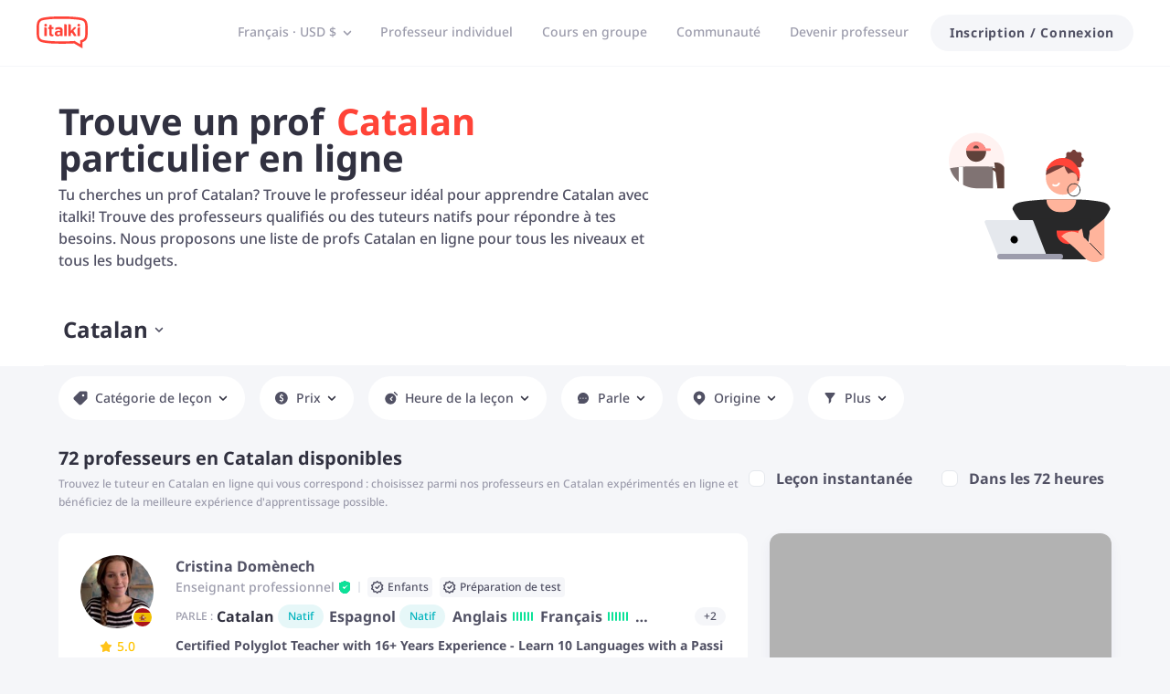

--- FILE ---
content_type: text/html; charset=utf-8
request_url: https://www.italki.com/fr/teachers/catalan
body_size: 81931
content:
<!DOCTYPE html><html dir="ltr" lang="fr"><head><meta charSet="utf-8"/><script type="application/ld+json">[{"@context":"https://schema.org","@type":"ItemList","url":"https://www.italki.com/fr/teachers/catalan","numberOfItems":20,"itemListElement":[{"@type":"ListItem","position":1,"item":{"@type":"Product","name":"Cristina Domènech","image":"https://imagesavatar-static01.italki.com/1T016893063_Avatar_2.jpg","url":"https://www.italki.com/fr/teacher/1689306","description":"Certified Polyglot Teacher with 16+ Years Experience - Learn 10 Languages with a Passionate Expert!","offers":{"@type":"Offer","url":"https://www.italki.com/fr/teacher/1689306","priceCurrency":"USD","price":"74.00","availability":"http://schema.org/InStock"},"aggregateRating":{"@type":"AggregateRating","ratingValue":5,"reviewCount":14736,"bestRating":5,"worstRating":1}}},{"@type":"ListItem","position":2,"item":{"@type":"Product","name":"Anna Font","image":"https://imagesavatar-static01.italki.com/5T074815620_Avatar_2.jpg","url":"https://www.italki.com/fr/teacher/7481562","description":"Spanish, Catalan and English teacher for KIDS, TEENAGERS and ADULTS","offers":{"@type":"Offer","url":"https://www.italki.com/fr/teacher/7481562","priceCurrency":"USD","price":"50.00","availability":"http://schema.org/InStock"},"aggregateRating":{"@type":"AggregateRating","ratingValue":5,"reviewCount":7508,"bestRating":5,"worstRating":1}}},{"@type":"ListItem","position":3,"item":{"@type":"Product","name":"Erika Sanchez","image":"https://imagesavatar-static01.italki.com/3T049460610_Avatar_2.jpg","url":"https://www.italki.com/fr/teacher/4946061","description":"¡Aprender, mejorar y disfrutar!  DELE, SIELE, CIFALC.","offers":{"@type":"Offer","url":"https://www.italki.com/fr/teacher/4946061","priceCurrency":"USD","price":"25.00","availability":"http://schema.org/InStock"},"aggregateRating":{"@type":"AggregateRating","ratingValue":5,"reviewCount":9555,"bestRating":5,"worstRating":1}}},{"@type":"ListItem","position":4,"item":{"@type":"Product","name":"Martin","image":"https://imagesavatar-static01.italki.com/T088654330_Avatar_2.jpg","url":"https://www.italki.com/fr/teacher/8865433","description":"I'm quite easy-going, and a lovely learner! I would love to discuss any hobbies you may have about Spain or more specifically, about Catalunya, especially if they are related to language-learning, cultural or art. Just let me know your preferences :)","offers":{"@type":"Offer","url":"https://www.italki.com/fr/teacher/8865433","priceCurrency":"USD","price":"23.00","availability":"http://schema.org/InStock"},"aggregateRating":{"@type":"AggregateRating","ratingValue":4.7,"reviewCount":2881,"bestRating":5,"worstRating":1}}},{"@type":"ListItem","position":5,"item":{"@type":"Product","name":"Anna Rodríguez Casad","image":"https://imagesavatar-static01.italki.com/6T071215210_Avatar_2.jpg","url":"https://www.italki.com/fr/teacher/7121521","description":"Grow your conversation skills: Spanish, Catalan & intercultural competence for curious learners 💡","offers":{"@type":"Offer","url":"https://www.italki.com/fr/teacher/7121521","priceCurrency":"USD","price":"45.00","availability":"http://schema.org/InStock"},"aggregateRating":{"@type":"AggregateRating","ratingValue":5,"reviewCount":718,"bestRating":5,"worstRating":1}}},{"@type":"ListItem","position":6,"item":{"@type":"Product","name":"Bernardo","image":"https://imagesavatar-static01.italki.com/1T113526480_Avatar_2.jpg","url":"https://www.italki.com/fr/teacher/11352648","description":"Grew Up Speaking 4 Native Languages – Learn with a Truly Native Polyglot","offers":{"@type":"Offer","url":"https://www.italki.com/fr/teacher/11352648","priceCurrency":"USD","price":"28.00","availability":"http://schema.org/InStock"},"aggregateRating":{"@type":"AggregateRating","ratingValue":5,"reviewCount":2133,"bestRating":5,"worstRating":1}}},{"@type":"ListItem","position":7,"item":{"@type":"Product","name":"Estevam Fortunato","image":"https://imagesavatar-static01.italki.com/5T074365690_Avatar_2.jpg","url":"https://www.italki.com/fr/teacher/7436569","description":"Linguist and professional teacher with over 10 years of teaching experience.","offers":{"@type":"Offer","url":"https://www.italki.com/fr/teacher/7436569","priceCurrency":"USD","price":"25.70","availability":"http://schema.org/InStock"},"aggregateRating":{"@type":"AggregateRating","ratingValue":5,"reviewCount":7088,"bestRating":5,"worstRating":1}}},{"@type":"ListItem","position":8,"item":{"@type":"Product","name":"Joan","image":"https://imagesavatar-static01.italki.com/1T072017300_Avatar_2.jpg","url":"https://www.italki.com/fr/teacher/7201730","description":"Professor natiu de Català i Español, nascut a Girona, Catalunya.\nClases adaptadas a tus objetivos!😊","offers":{"@type":"Offer","url":"https://www.italki.com/fr/teacher/7201730","priceCurrency":"USD","price":"17.00","availability":"http://schema.org/InStock"},"aggregateRating":{"@type":"AggregateRating","ratingValue":5,"reviewCount":29,"bestRating":5,"worstRating":1}}},{"@type":"ListItem","position":9,"item":{"@type":"Product","name":"Juan Carlos","image":"https://imagesavatar-static01.italki.com/26T041589480_Avatar_2.jpg","url":"https://www.italki.com/fr/teacher/4158948","description":"¡Hola! Hello! Benvinguts! いらっしゃい！Bonjour! Willkommen! Benvenuto! Добро пожаловать!","offers":{"@type":"Offer","url":"https://www.italki.com/fr/teacher/4158948","priceCurrency":"USD","price":"25.00","availability":"http://schema.org/InStock"},"aggregateRating":{"@type":"AggregateRating","ratingValue":5,"reviewCount":1104,"bestRating":5,"worstRating":1}}},{"@type":"ListItem","position":10,"item":{"@type":"Product","name":"Laura García Álvarez","image":"https://imagesavatar-static01.italki.com/2T214542760_Avatar_2.jpg","url":"https://www.italki.com/fr/teacher/21454276","description":"🌟 LEARN CATALA, SPANISH & FRENCH| Classes personalitzades amb professora nativa amb experiència! 🌟","offers":{"@type":"Offer","url":"https://www.italki.com/fr/teacher/21454276","priceCurrency":"USD","price":"40.00","availability":"http://schema.org/InStock"},"aggregateRating":{"@type":"AggregateRating","ratingValue":5,"reviewCount":85,"bestRating":5,"worstRating":1}}},{"@type":"ListItem","position":11,"item":{"@type":"Product","name":"Ricard Julià","image":"https://imagesavatar-static01.italki.com/4T042793560_Avatar_2.jpg","url":"https://www.italki.com/fr/teacher/4279356","description":"Filòleg de llengua catalana, 3 anys d'experiència, preparador certificats i des de 0.","offers":{"@type":"Offer","url":"https://www.italki.com/fr/teacher/4279356","priceCurrency":"USD","price":"19.00","availability":"http://schema.org/InStock"},"aggregateRating":{"@type":"AggregateRating","ratingValue":4.9,"reviewCount":77,"bestRating":5,"worstRating":1}}},{"@type":"ListItem","position":12,"item":{"@type":"Product","name":"Josep Claret","image":"https://imagesavatar-static01.italki.com/9T073095370_Avatar_2.jpg","url":"https://www.italki.com/fr/teacher/7309537","description":"Certified teacher with more than 5 years experience.","offers":{"@type":"Offer","url":"https://www.italki.com/fr/teacher/7309537","priceCurrency":"USD","price":"25.00","availability":"http://schema.org/InStock"},"aggregateRating":{"@type":"AggregateRating","ratingValue":5,"reviewCount":5089,"bestRating":5,"worstRating":1}}},{"@type":"ListItem","position":13,"item":{"@type":"Product","name":"Maria Garriga","image":"https://imagesavatar-static01.italki.com/1T211387990_Avatar_2.jpg","url":"https://www.italki.com/fr/teacher/21138799","description":"Teacher Spanish/ Catalan (10 years experience with students)","offers":{"@type":"Offer","url":"https://www.italki.com/fr/teacher/21138799","priceCurrency":"USD","price":"13.00","availability":"http://schema.org/InStock"},"aggregateRating":{"@type":"AggregateRating","ratingValue":5,"reviewCount":120,"bestRating":5,"worstRating":1}}},{"@type":"ListItem","position":14,"item":{"@type":"Product","name":"Thea","image":"https://imagesavatar-static01.italki.com/1T073852780_Avatar_2.jpg","url":"https://www.italki.com/fr/teacher/7385278","description":"Polyglot and language teacher with 10 years of experience 📚","offers":{"@type":"Offer","url":"https://www.italki.com/fr/teacher/7385278","priceCurrency":"USD","price":"39.00","availability":"http://schema.org/InStock"},"aggregateRating":{"@type":"AggregateRating","ratingValue":5,"reviewCount":2982,"bestRating":5,"worstRating":1}}},{"@type":"ListItem","position":15,"item":{"@type":"Product","name":"Irene Martinez","image":"https://imagesavatar-static01.italki.com/T289166010_Avatar_2.jpg","url":"https://www.italki.com/fr/teacher/28916601","description":"My teaching style is friendly, patient and interactive. \n\nSpanish: Mi estilo de enseñanza es cercano, paciente e interactivo. \n\nCatalan:  El meu estil d'ensenyança és proper, pacient i interactiu.","offers":{"@type":"Offer","url":"https://www.italki.com/fr/teacher/28916601","priceCurrency":"USD","price":"23.80","availability":"http://schema.org/InStock"},"aggregateRating":{"@type":"AggregateRating","ratingValue":5,"reviewCount":5,"bestRating":5,"worstRating":1}}},{"@type":"ListItem","position":16,"item":{"@type":"Product","name":"Àlex Castillo","image":"https://imagesavatar-static01.italki.com/1T276062430_Avatar_2.jpg","url":"https://www.italki.com/fr/teacher/27606243","description":"Professional and academic experience in linguistics and tutoring","offers":{"@type":"Offer","url":"https://www.italki.com/fr/teacher/27606243","priceCurrency":"USD","price":"15.00","availability":"http://schema.org/InStock"},"aggregateRating":{"@type":"AggregateRating","ratingValue":4.9,"reviewCount":8,"bestRating":5,"worstRating":1}}},{"@type":"ListItem","position":17,"item":{"@type":"Product","name":"Alexandra Huguet","image":"https://imagesavatar-static01.italki.com/1T161203800_Avatar_2.jpg","url":"https://www.italki.com/fr/teacher/16120380","description":"Catalan, Spanish, French or English teacher. All in one!","offers":{"@type":"Offer","url":"https://www.italki.com/fr/teacher/16120380","priceCurrency":"USD","price":"44.00","availability":"http://schema.org/InStock"},"aggregateRating":{"@type":"AggregateRating","ratingValue":5,"reviewCount":126,"bestRating":5,"worstRating":1}}},{"@type":"ListItem","position":18,"item":{"@type":"Product","name":"Nicole Sánchez","image":"https://imagesavatar-static01.italki.com/T222530700_Avatar_2.jpg","url":"https://www.italki.com/fr/teacher/22253070","description":"Native Catalan and Spanish Teacher","offers":{"@type":"Offer","url":"https://www.italki.com/fr/teacher/22253070","priceCurrency":"USD","price":"15.00","availability":"http://schema.org/InStock"},"aggregateRating":{"@type":"AggregateRating","ratingValue":4.9,"reviewCount":126,"bestRating":5,"worstRating":1}}},{"@type":"ListItem","position":19,"item":{"@type":"Product","name":"Nuna","image":"https://imagesavatar-static01.italki.com/T091710270_Avatar_2.jpg","url":"https://www.italki.com/fr/teacher/9171027","description":"International student and traveller with 5+ years of experience teaching.","offers":{"@type":"Offer","url":"https://www.italki.com/fr/teacher/9171027","priceCurrency":"USD","price":"12.00","availability":"http://schema.org/InStock"},"aggregateRating":{"@type":"AggregateRating","ratingValue":5,"reviewCount":755,"bestRating":5,"worstRating":1}}},{"@type":"ListItem","position":20,"item":{"@type":"Product","name":"Helena","image":"https://imagesavatar-static01.italki.com/T053944480_Avatar_2.jpg","url":"https://www.italki.com/fr/teacher/5394448","description":"Profesora de español con más de 15 años de experiencia.","offers":{"@type":"Offer","url":"https://www.italki.com/fr/teacher/5394448","priceCurrency":"USD","price":"35.00","availability":"http://schema.org/InStock"},"aggregateRating":{"@type":"AggregateRating","ratingValue":5,"reviewCount":999,"bestRating":5,"worstRating":1}}}]},{"@context":"https://schema.org","@type":"LocalBusiness","name":"Catalan Tutors | Find Catalan teachers online - italki","url":"https://www.italki.com/fr/teachers/catalan","currenciesAccepted":"USD","paymentAccepted":"Carte de crédit, carte de débit, PayPal, Apple Pay, UnionPay, Alipay et Skrill","description":"Les prix peuvent être affichés dans la devise locale, mais il s'agit d'une conversion estimée. La transaction réelle sera traitée en USD.","openingHours":"Lu-Di","telephone":"+34","logo":"https://scdn.italki.com/orion/static/logo/italki.jpg","image":"https://scdn.italki.com/ng/static/image/share.png","address":{"@type":"PostalAddress","addressRegion":"Madrid","addressLocality":"San Blas-Canillejas","streetAddress":"C.de Cronos, 10, planta 3","postalCode":"28037","addressCountry":{"@type":"Country","name":"ES"}},"numberOfEmployees":{"@type":"QuantitativeValue","value":100},"foundingDate":"2007","contactPoint":{"@type":"ContactPoint","contactType":"Customer Support","email":"support@italki.com"},"sameAs":["https://www.instagram.com/italki/","https://www.facebook.com/italkilanguages/","https://x.com/italki","https://www.threads.com/@italki","https://bsky.app/profile/italkioffical.bsky.social","https://www.tiktok.com/@italkiofficial","https://www.youtube.com/@Italkilanguage","https://en.wikipedia.org/wiki/Italki"],"priceRange":"$5/hr to $25/hr (avg: $18/hr)","areaServed":{"@type":"GeoShape","addressCountry":[{"@type":"Country","name":"US"},{"@type":"Country","name":"AU"},{"@type":"Country","name":"IN"},{"@type":"Country","name":"NZ"},{"@type":"Country","name":"FR"},{"@type":"Country","name":"DE"},{"@type":"Country","name":"IT"},{"@type":"Country","name":"ES"},{"@type":"Country","name":"PT"},{"@type":"Country","name":"RU"},{"@type":"Country","name":"NL"},{"@type":"Country","name":"PL"},{"@type":"Country","name":"TR"},{"@type":"Country","name":"TH"},{"@type":"Country","name":"VN"},{"@type":"Country","name":"AR"},{"@type":"Country","name":"JP"},{"@type":"Country","name":"KR"},{"@type":"Country","name":"CN"}]}},{"@context":"https://schema.org","@type":"WebPage","@id":"https://www.italki.com/fr/teachers/catalan","url":"https://www.italki.com/fr/teachers/catalan","name":"Catalan Tutors | Find Catalan teachers online - italki"},{}]</script><title>Catalan Tutors | Find Catalan teachers online - italki</title><meta name="description" content="Trouvez le meilleur professeur en Catalan pour vous ! italki met en relation élèves et enseignants qualifiés en Catalan par le biais de leçons individuelles en Catalan en ligne."/><meta name="viewport" content="width=device-width, initial-scale=1, maximum-scale=1"/><meta property="og:title" content="Catalan Tutors | Find Catalan teachers online - italki"/><meta property="og:site_name" content="italki"/><meta property="og:description" content="Trouvez le meilleur professeur en Catalan pour vous ! italki met en relation élèves et enseignants qualifiés en Catalan par le biais de leçons individuelles en Catalan en ligne."/><meta property="og:image" content="https://scdn.italki.com/ng/static/image/share.png"/><meta property="og:type" content="website"/><meta property="og:url" content="https://www.italki.com/"/><meta property="twitter:site" content="italki"/><meta property="twitter:title" content="Catalan Tutors | Find Catalan teachers online - italki"/><meta property="twitter:description" content="Trouvez le meilleur professeur en Catalan pour vous ! italki met en relation élèves et enseignants qualifiés en Catalan par le biais de leçons individuelles en Catalan en ligne."/><meta property="twitter:url" content="https://www.italki.com/"/><meta name="twitter:card" content="summary_large_image"/><meta property="twitter:image" content="https://scdn.italki.com/ng/static/image/share.png"/><meta property="fb:app_id" content="125933737436344"/><link rel="next" href="https://www.italki.com/fr/teachers/catalan?page=2"/><meta name="next-head-count" content="19"/><link rel="dns-prefetch"/><link rel="preconnect" crossorigin="anonymous"/><link rel="dns-prefetch" href="https://filemanager-static01.italki.com"/><link rel="preconnect" href="https://filemanager-static01.italki.com" crossorigin="anonymous"/><link rel="dns-prefetch" href="https://ofs-cdn.italki.com"/><link rel="preconnect" href="https://ofs-cdn.italki.com" crossorigin="anonymous"/><link rel="preload" href="https://scdn.italki.com/ng/static/fonts/noto-sans-v27-latin-500.woff2" as="font" type="font/woff2" crossorigin="anonymous"/><link rel="preload" href="https://scdn.italki.com/ng/static/fonts/noto-sans-v27-latin-italic.woff2" as="font" type="font/woff2" crossorigin="anonymous"/><link rel="preload" href="https://scdn.italki.com/ng/static/fonts/noto-sans-v27-latin-600.woff2" as="font" type="font/woff2" crossorigin="anonymous"/><link rel="preload" href="https://scdn.italki.com/ng/static/fonts/noto-sans-v27-latin-700.woff2" as="font" type="font/woff2" crossorigin="anonymous"/><style>
@font-face { font-family: 'Noto Sans'; src: url('https://scdn.italki.com/ng/static/fonts/noto-sans-v27-latin-500.woff2'); font-weight: 500; font-display: swap; unicode-range: U+0000-00FF, U+0131, U+0152-0153, U+02BB-02BC, U+02C6, U+02DA, U+02DC, U+2000-206F, U+2074, U+20AC, U+2122, U+2191, U+2193, U+2212, U+2215, U+FEFF, U+FFFD; }
@font-face { font-family: 'Noto Sans'; src: url('https://scdn.italki.com/ng/static/fonts/noto-sans-v27-latin-italic.woff2'); font-weight: 400; font-style: italic; font-display: swap; unicode-range: U+0000-00FF, U+0131, U+0152-0153, U+02BB-02BC, U+02C6, U+02DA, U+02DC, U+2000-206F, U+2074, U+20AC, U+2122, U+2191, U+2193, U+2212, U+2215, U+FEFF, U+FFFD; }
@font-face { font-family: 'Noto Sans'; src: url('https://scdn.italki.com/ng/static/fonts/noto-sans-v27-latin-600.woff2'); font-weight: 600; font-display: swap; unicode-range: U+0000-00FF, U+0131, U+0152-0153, U+02BB-02BC, U+02C6, U+02DA, U+02DC, U+2000-206F, U+2074, U+20AC, U+2122, U+2191, U+2193, U+2212, U+2215, U+FEFF, U+FFFD; }
@font-face { font-family: 'Noto Sans'; src: url('https://scdn.italki.com/ng/static/fonts/noto-sans-v27-latin-700.woff2'); font-weight: 700; font-display: swap; unicode-range: U+0000-00FF, U+0131, U+0152-0153, U+02BB-02BC, U+02C6, U+02DA, U+02DC, U+2000-206F, U+2074, U+20AC, U+2122, U+2191, U+2193, U+2212, U+2215, U+FEFF, U+FFFD; }
body { font-family: 'Noto Sans', -apple-system, BlinkMacSystemFont, 'Segoe UI', Roboto, 'Helvetica Neue', Arial, sans-serif; }
              </style><link rel="alternate" href="https://www.italki.com/en/teachers/catalan" hrefLang="en"/><link rel="alternate" href="https://www.italki.com/zh-cn/teachers/catalan" hrefLang="zh-cn"/><link rel="alternate" href="https://www.italki.com/zh-tw/teachers/catalan" hrefLang="zh-tw"/><link rel="alternate" href="https://www.italki.com/es/teachers/catalan" hrefLang="es"/><link rel="alternate" href="https://www.italki.com/fr/teachers/catalan" hrefLang="fr"/><link rel="alternate" href="https://www.italki.com/pt/teachers/catalan" hrefLang="pt"/><link rel="alternate" href="https://www.italki.com/de/teachers/catalan" hrefLang="de"/><link rel="alternate" href="https://www.italki.com/ja/teachers/catalan" hrefLang="ja"/><link rel="alternate" href="https://www.italki.com/ko/teachers/catalan" hrefLang="ko"/><link rel="alternate" href="https://www.italki.com/it/teachers/catalan" hrefLang="it"/><link rel="alternate" href="https://www.italki.com/ru/teachers/catalan" hrefLang="ru"/><link rel="alternate" href="https://www.italki.com/ar/teachers/catalan" hrefLang="ar"/><link rel="alternate" href="https://www.italki.com/nl/teachers/catalan" hrefLang="nl"/><link rel="alternate" href="https://www.italki.com/pl/teachers/catalan" hrefLang="pl"/><link rel="alternate" href="https://www.italki.com/th/teachers/catalan" hrefLang="th"/><link rel="alternate" href="https://www.italki.com/tr/teachers/catalan" hrefLang="tr"/><link rel="alternate" href="https://www.italki.com/vi/teachers/catalan" hrefLang="vi"/><link rel="alternate" href="https://www.italki.com/en/teachers/catalan" hrefLang="x-default"/><link rel="canonical" href="https://www.italki.com/fr/teachers/catalan"/><style>[class^="DS2-popup"],[class*=" DS2-popup"]{font-size:14px;box-sizing:border-box;}[class^="DS2-popup"]::before,[class*=" DS2-popup"]::before,[class^="DS2-popup"]::after,[class*=" DS2-popup"]::after{box-sizing:border-box;}[class^="DS2-popup"] [class^="DS2-popup"],[class*=" DS2-popup"] [class^="DS2-popup"],[class^="DS2-popup"] [class*=" DS2-popup"],[class*=" DS2-popup"] [class*=" DS2-popup"]{box-sizing:border-box;}[class^="DS2-popup"] [class^="DS2-popup"]::before,[class*=" DS2-popup"] [class^="DS2-popup"]::before,[class^="DS2-popup"] [class*=" DS2-popup"]::before,[class*=" DS2-popup"] [class*=" DS2-popup"]::before,[class^="DS2-popup"] [class^="DS2-popup"]::after,[class*=" DS2-popup"] [class^="DS2-popup"]::after,[class^="DS2-popup"] [class*=" DS2-popup"]::after,[class*=" DS2-popup"] [class*=" DS2-popup"]::after{box-sizing:border-box;}.DS2-popup{box-sizing:border-box;margin:0;padding:0;color:rgba(0, 0, 0, 0.88);font-size:14px;line-height:1.5714285714285714;list-style:none;position:absolute;top:0;left:0;z-index:10030;font-weight:normal;white-space:normal;text-align:start;cursor:auto;user-select:text;transform-origin:var(--arrow-x, 50%) var(--arrow-y, 50%);--antd-arrow-background-color:#ffffff;}.DS2-popup-rtl{direction:rtl;}.DS2-popup-hidden{display:none;}.DS2-popup-pure{position:relative;max-width:none;margin:16px;display:inline-block;}.DS2-zoom-big-enter,.DS2-zoom-big-appear{animation-duration:0.2s;animation-fill-mode:both;animation-play-state:paused;}.DS2-zoom-big-leave{animation-duration:0.2s;animation-fill-mode:both;animation-play-state:paused;}.DS2-zoom-big-enter.DS2-zoom-big-enter-active,.DS2-zoom-big-appear.DS2-zoom-big-appear-active{animation-name:antZoomBigIn;animation-play-state:running;}.DS2-zoom-big-leave.DS2-zoom-big-leave-active{animation-name:antZoomBigOut;animation-play-state:running;pointer-events:none;}.DS2-zoom-big-enter,.DS2-zoom-big-appear{transform:scale(0);opacity:0;animation-timing-function:cubic-bezier(0.08, 0.82, 0.17, 1);}.DS2-zoom-big-enter-prepare,.DS2-zoom-big-appear-prepare{transform:none;}.DS2-zoom-big-leave{animation-timing-function:cubic-bezier(0.78, 0.14, 0.15, 0.86);}@keyframes antZoomBigIn{0%{transform:scale(0.8);opacity:0;}100%{transform:scale(1);opacity:1;}}@keyframes antZoomBigOut{0%{transform:scale(1);}100%{transform:scale(0.8);opacity:0;}}[class^="DS2-btn"],[class*=" DS2-btn"]{font-size:14px;box-sizing:border-box;}[class^="DS2-btn"]::before,[class*=" DS2-btn"]::before,[class^="DS2-btn"]::after,[class*=" DS2-btn"]::after{box-sizing:border-box;}[class^="DS2-btn"] [class^="DS2-btn"],[class*=" DS2-btn"] [class^="DS2-btn"],[class^="DS2-btn"] [class*=" DS2-btn"],[class*=" DS2-btn"] [class*=" DS2-btn"]{box-sizing:border-box;}[class^="DS2-btn"] [class^="DS2-btn"]::before,[class*=" DS2-btn"] [class^="DS2-btn"]::before,[class^="DS2-btn"] [class*=" DS2-btn"]::before,[class*=" DS2-btn"] [class*=" DS2-btn"]::before,[class^="DS2-btn"] [class^="DS2-btn"]::after,[class*=" DS2-btn"] [class^="DS2-btn"]::after,[class^="DS2-btn"] [class*=" DS2-btn"]::after,[class*=" DS2-btn"] [class*=" DS2-btn"]::after{box-sizing:border-box;}.DS2-btn{outline:none;position:relative;display:inline-flex;justify-content:center;align-items:center;font-weight:700;white-space:nowrap;text-align:center;background-image:none;background-color:transparent;border:1px solid transparent;cursor:pointer;transition:all 0.2s cubic-bezier(0.645, 0.045, 0.355, 1);user-select:none;touch-action:manipulation;line-height:1.5714285714285714;color:rgba(0, 0, 0, 0.88);min-width:80px;letter-spacing:.75px;}.DS2-btn:disabled>*{pointer-events:none;}.DS2-btn >span{display:inline-flex;}.DS2-btn .DS2-btn-icon{line-height:0;}.DS2-btn >.anticon+span,.DS2-btn >span+.anticon{margin-inline-start:8px;}.DS2-btn:not(.DS2-btn-icon-only)>.DS2-btn-icon.DS2-btn-loading-icon,.DS2-btn:not(.DS2-btn-icon-only)>.DS2-btn-icon:not(:last-child){margin-inline-end:4px;}.DS2-btn >a{color:currentColor;}.DS2-btn-icon-only.DS2-btn-compact-item{flex:none;}.DS2-btn-compact-item.DS2-btn-primary:not([disabled])+.DS2-btn-compact-item.DS2-btn-primary:not([disabled]){position:relative;}.DS2-btn-compact-item.DS2-btn-primary:not([disabled])+.DS2-btn-compact-item.DS2-btn-primary:not([disabled]):before{position:absolute;top:-1px;inset-inline-start:-1px;display:inline-block;width:1px;height:calc(100% + 2px);background-color:#696a70;content:"";}.DS2-btn-compact-vertical-item.DS2-btn-primary:not([disabled])+.DS2-btn-compact-vertical-item.DS2-btn-primary:not([disabled]){position:relative;}.DS2-btn-compact-vertical-item.DS2-btn-primary:not([disabled])+.DS2-btn-compact-vertical-item.DS2-btn-primary:not([disabled]):before{position:absolute;top:-1px;inset-inline-start:-1px;display:inline-block;width:calc(100% + 2px);height:1px;background-color:#696a70;content:"";}.DS2-btn.DS2-btn-sm{font-size:14px;height:32px;padding:4px 16px;border-radius:27px;}.DS2-btn.DS2-btn-sm.DS2-btn-icon-only{width:32px;padding-inline-start:0;padding-inline-end:0;}.DS2-btn.DS2-btn-sm.DS2-btn-icon-only.DS2-btn-round{width:auto;}.DS2-btn.DS2-btn-sm.DS2-btn-icon-only .anticon{font-size:14px;}.DS2-btn.DS2-btn-sm.DS2-btn-loading{opacity:1;cursor:default;}.DS2-btn.DS2-btn-sm .DS2-btn-loading-icon{transition:width 0.3s cubic-bezier(0.645, 0.045, 0.355, 1),opacity 0.3s cubic-bezier(0.645, 0.045, 0.355, 1);}.DS2-btn.DS2-btn-circle.DS2-btn-sm{min-width:32px;padding-inline-start:0;padding-inline-end:0;border-radius:50%;}.DS2-btn.DS2-btn-round.DS2-btn-sm{border-radius:32px;padding-inline-start:16px;padding-inline-end:16px;}.DS2-btn{font-size:14px;height:40px;padding:8px 16px;border-radius:8px;}.DS2-btn.DS2-btn-icon-only{width:40px;padding-inline-start:0;padding-inline-end:0;}.DS2-btn.DS2-btn-icon-only.DS2-btn-round{width:auto;}.DS2-btn.DS2-btn-icon-only .anticon{font-size:16px;}.DS2-btn.DS2-btn-loading{opacity:1;cursor:default;}.DS2-btn .DS2-btn-loading-icon{transition:width 0.3s cubic-bezier(0.645, 0.045, 0.355, 1),opacity 0.3s cubic-bezier(0.645, 0.045, 0.355, 1);}.DS2-btn.DS2-btn-circle{min-width:40px;padding-inline-start:0;padding-inline-end:0;border-radius:50%;}.DS2-btn.DS2-btn-round{border-radius:40px;padding-inline-start:20px;padding-inline-end:20px;}.DS2-btn.DS2-btn-lg{font-size:16px;height:48px;padding:10.428571428571429px 16px;border-radius:8px;}.DS2-btn.DS2-btn-lg.DS2-btn-icon-only{width:48px;padding-inline-start:0;padding-inline-end:0;}.DS2-btn.DS2-btn-lg.DS2-btn-icon-only.DS2-btn-round{width:auto;}.DS2-btn.DS2-btn-lg.DS2-btn-icon-only .anticon{font-size:18px;}.DS2-btn.DS2-btn-lg.DS2-btn-loading{opacity:1;cursor:default;}.DS2-btn.DS2-btn-lg .DS2-btn-loading-icon{transition:width 0.3s cubic-bezier(0.645, 0.045, 0.355, 1),opacity 0.3s cubic-bezier(0.645, 0.045, 0.355, 1);}.DS2-btn.DS2-btn-circle.DS2-btn-lg{min-width:48px;padding-inline-start:0;padding-inline-end:0;border-radius:50%;}.DS2-btn.DS2-btn-round.DS2-btn-lg{border-radius:48px;padding-inline-start:24px;padding-inline-end:24px;}.DS2-btn.DS2-btn-block{width:100%;}.DS2-btn-default{color:#515164;background-color:#F5F6F9;}.DS2-btn-default:disabled,.DS2-btn-default.DS2-btn-disabled{cursor:not-allowed;color:#fff;background-color:#E5E8ED;box-shadow:none;}.DS2-btn-default.DS2-btn-lowercase{text-transform:lowercase;}.DS2-btn-default:not(:disabled):not(.DS2-btn-disabled):hover{color:#515164;background-color:#E5E8ED;}.DS2-btn-default:not(:disabled):not(.DS2-btn-disabled):active{color:#515164;}.DS2-btn-default.DS2-btn-background-ghost{color:#fff;background-color:transparent;border-color:#fff;box-shadow:none;}.DS2-btn-default.DS2-btn-background-ghost:not(:disabled):not(.DS2-btn-disabled):hover{background-color:transparent;color:#fff;border-color:#fff;}.DS2-btn-default.DS2-btn-background-ghost:not(:disabled):not(.DS2-btn-disabled):active{background-color:transparent;color:#fff;border-color:#fff;}.DS2-btn-default.DS2-btn-background-ghost:disabled,.DS2-btn-default.DS2-btn-background-ghost.DS2-btn-disabled{cursor:not-allowed;color:#fff;background-color:#E5E8ED;box-shadow:none;border-color:transparent;}.DS2-btn-default.DS2-btn-dangerous{color:#d3382f;border-color:#d3382f;}.DS2-btn-default.DS2-btn-dangerous:not(:disabled):not(.DS2-btn-disabled):hover{color:#e06155;border-color:#ed8d80;}.DS2-btn-default.DS2-btn-dangerous:not(:disabled):not(.DS2-btn-disabled):active{color:#ad201d;border-color:#ad201d;}.DS2-btn-default.DS2-btn-dangerous.DS2-btn-background-ghost{color:#fff;background-color:transparent;border-color:#fff;box-shadow:none;}.DS2-btn-default.DS2-btn-dangerous.DS2-btn-background-ghost:not(:disabled):not(.DS2-btn-disabled):hover{background-color:transparent;color:#fff;border-color:#fff;}.DS2-btn-default.DS2-btn-dangerous.DS2-btn-background-ghost:not(:disabled):not(.DS2-btn-disabled):active{background-color:transparent;color:#fff;border-color:#fff;}.DS2-btn-default.DS2-btn-dangerous.DS2-btn-background-ghost:disabled,.DS2-btn-default.DS2-btn-dangerous.DS2-btn-background-ghost.DS2-btn-disabled{cursor:not-allowed;color:#fff;background-color:#E5E8ED;box-shadow:none;border-color:transparent;}.DS2-btn-default.DS2-btn-dangerous:disabled,.DS2-btn-default.DS2-btn-dangerous.DS2-btn-disabled{cursor:not-allowed;color:#fff;background-color:#E5E8ED;box-shadow:none;}.DS2-btn-default.DS2-btn-loading{color:#515164;background-color:#F5F6F9;}.DS2-btn-default.DS2-btn-loading:not(:disabled):not(.DS2-btn-disabled):hover{color:#515164;background-color:#F5F6F9;}.DS2-btn-default.DS2-btn-loading:not(:disabled):not(.DS2-btn-disabled):active{color:#515164;background-color:#F5F6F9;}.DS2-btn-primary{color:#fff;background-color:#515164;}.DS2-btn-primary:disabled,.DS2-btn-primary.DS2-btn-disabled{cursor:not-allowed;color:#fff;background-color:#E5E8ED;box-shadow:none;}.DS2-btn-primary.DS2-btn-lowercase{text-transform:lowercase;}.DS2-btn-primary:not(:disabled):not(.DS2-btn-disabled):hover{color:#fff;background-color:#313140;}.DS2-btn-primary:not(:disabled):not(.DS2-btn-disabled):active{color:#fff;background-color:#313140;}.DS2-btn-primary.DS2-btn-background-ghost{color:#fff;background-color:transparent;border-color:#fff;box-shadow:none;}.DS2-btn-primary.DS2-btn-background-ghost:not(:disabled):not(.DS2-btn-disabled):hover{background-color:transparent;color:#fff;border-color:#fff;}.DS2-btn-primary.DS2-btn-background-ghost:not(:disabled):not(.DS2-btn-disabled):active{background-color:transparent;color:#fff;border-color:#fff;}.DS2-btn-primary.DS2-btn-background-ghost:disabled,.DS2-btn-primary.DS2-btn-background-ghost.DS2-btn-disabled{cursor:not-allowed;color:#fff;background-color:#E5E8ED;box-shadow:none;border-color:transparent;}.DS2-btn-primary.DS2-btn-background-outlined{color:#515164;background-color:#F5F6F9;}.DS2-btn-primary.DS2-btn-background-outlined:not(:disabled):not(.DS2-btn-disabled):hover{color:#515164;background-color:#E5E8ED;}.DS2-btn-primary.DS2-btn-background-outlined:not(:disabled):not(.DS2-btn-disabled):active{color:#515164;}.DS2-btn-primary.DS2-btn-loading{color:#fff;background-color:#515164;}.DS2-btn-primary.DS2-btn-loading:not(:disabled):not(.DS2-btn-disabled):hover{color:#fff;background-color:#515164;}.DS2-btn-primary.DS2-btn-loading:not(:disabled):not(.DS2-btn-disabled):active{color:#fff;background-color:#515164;}.DS2-btn-primary.DS2-btn-dangerous{background-color:#d3382f;box-shadow:0 2px 0 rgba(255, 55, 5, 0.06);}.DS2-btn-primary.DS2-btn-dangerous:not(:disabled):not(.DS2-btn-disabled):hover{background-color:#e06155;}.DS2-btn-primary.DS2-btn-dangerous:not(:disabled):not(.DS2-btn-disabled):active{background-color:#ad201d;}.DS2-btn-primary.DS2-btn-dangerous.DS2-btn-background-ghost{color:#fff;background-color:transparent;border-color:#fff;box-shadow:none;}.DS2-btn-primary.DS2-btn-dangerous.DS2-btn-background-ghost:not(:disabled):not(.DS2-btn-disabled):hover{background-color:transparent;color:#fff;border-color:#fff;}.DS2-btn-primary.DS2-btn-dangerous.DS2-btn-background-ghost:not(:disabled):not(.DS2-btn-disabled):active{background-color:transparent;color:#fff;border-color:#fff;}.DS2-btn-primary.DS2-btn-dangerous.DS2-btn-background-ghost:disabled,.DS2-btn-primary.DS2-btn-dangerous.DS2-btn-background-ghost.DS2-btn-disabled{cursor:not-allowed;color:#fff;background-color:#E5E8ED;box-shadow:none;border-color:transparent;}.DS2-btn-primary.DS2-btn-dangerous:disabled,.DS2-btn-primary.DS2-btn-dangerous.DS2-btn-disabled{cursor:not-allowed;color:#fff;background-color:#E5E8ED;box-shadow:none;}.DS2-btn-secondary{color:#fff;background-color:#FF4438;}.DS2-btn-secondary:disabled,.DS2-btn-secondary.DS2-btn-disabled{cursor:not-allowed;color:#fff;background-color:#E5E8ED;box-shadow:none;}.DS2-btn-secondary.DS2-btn-lowercase{text-transform:lowercase;}.DS2-btn-secondary:not(:disabled):not(.DS2-btn-disabled):hover{color:#fff;background-color:#D3382F;}.DS2-btn-secondary.DS2-btn-background-ghost{color:#fff;background-color:transparent;border-color:#fff;box-shadow:none;}.DS2-btn-secondary.DS2-btn-background-ghost:not(:disabled):not(.DS2-btn-disabled):hover{background-color:transparent;color:#fff;border-color:#fff;}.DS2-btn-secondary.DS2-btn-background-ghost:not(:disabled):not(.DS2-btn-disabled):active{background-color:transparent;color:#fff;border-color:#fff;}.DS2-btn-secondary.DS2-btn-background-ghost:disabled,.DS2-btn-secondary.DS2-btn-background-ghost.DS2-btn-disabled{cursor:not-allowed;color:#fff;background-color:#E5E8ED;box-shadow:none;border-color:transparent;}.DS2-btn-secondary.DS2-btn-background-outlined{color:#515164;background-color:#F5F6F9;}.DS2-btn-secondary.DS2-btn-background-outlined:not(:disabled):not(.DS2-btn-disabled):hover{color:#515164;background-color:#E5E8ED;}.DS2-btn-secondary.DS2-btn-background-outlined:not(:disabled):not(.DS2-btn-disabled):active{color:#515164;}.DS2-btn-secondary.DS2-btn-loading{color:#fff;background-color:#FF4438;}.DS2-btn-secondary.DS2-btn-loading:not(:disabled):not(.DS2-btn-disabled):hover{color:#fff;background-color:#FF4438;}.DS2-btn-secondary.DS2-btn-loading:not(:disabled):not(.DS2-btn-disabled):active{color:#fff;background-color:#FF4438;}.DS2-btn-white{color:#515164;background-color:#fff;}.DS2-btn-white:disabled,.DS2-btn-white.DS2-btn-disabled{cursor:not-allowed;color:#fff;background-color:#E5E8ED;box-shadow:none;}.DS2-btn-white.DS2-btn-lowercase{text-transform:lowercase;}.DS2-btn-white:not(:disabled):not(.DS2-btn-disabled):hover{color:#515164;background-color:#fff;}.DS2-btn-white.DS2-btn-background-ghost{color:#fff;background-color:transparent;border-color:#fff;box-shadow:none;}.DS2-btn-white.DS2-btn-background-ghost:not(:disabled):not(.DS2-btn-disabled):hover{background-color:transparent;color:#fff;border-color:#fff;}.DS2-btn-white.DS2-btn-background-ghost:not(:disabled):not(.DS2-btn-disabled):active{background-color:transparent;color:#fff;border-color:#fff;}.DS2-btn-white.DS2-btn-background-ghost:disabled,.DS2-btn-white.DS2-btn-background-ghost.DS2-btn-disabled{cursor:not-allowed;color:#fff;background-color:#E5E8ED;box-shadow:none;border-color:transparent;}.DS2-btn-dashed{color:#515164;background-color:#F5F6F9;border-style:dashed;}.DS2-btn-dashed:disabled,.DS2-btn-dashed.DS2-btn-disabled{cursor:not-allowed;color:#fff;background-color:#E5E8ED;box-shadow:none;}.DS2-btn-dashed.DS2-btn-lowercase{text-transform:lowercase;}.DS2-btn-dashed:not(:disabled):not(.DS2-btn-disabled):hover{color:#515164;background-color:#E5E8ED;}.DS2-btn-dashed:not(:disabled):not(.DS2-btn-disabled):active{color:#515164;}.DS2-btn-dashed.DS2-btn-background-ghost{color:#fff;background-color:transparent;border-color:#fff;box-shadow:none;}.DS2-btn-dashed.DS2-btn-background-ghost:not(:disabled):not(.DS2-btn-disabled):hover{background-color:transparent;color:#fff;border-color:#fff;}.DS2-btn-dashed.DS2-btn-background-ghost:not(:disabled):not(.DS2-btn-disabled):active{background-color:transparent;color:#fff;border-color:#fff;}.DS2-btn-dashed.DS2-btn-background-ghost:disabled,.DS2-btn-dashed.DS2-btn-background-ghost.DS2-btn-disabled{cursor:not-allowed;color:#fff;background-color:#E5E8ED;box-shadow:none;border-color:transparent;}.DS2-btn-dashed.DS2-btn-dangerous{color:#d3382f;border-color:#d3382f;}.DS2-btn-dashed.DS2-btn-dangerous:not(:disabled):not(.DS2-btn-disabled):hover{color:#e06155;border-color:#ed8d80;}.DS2-btn-dashed.DS2-btn-dangerous:not(:disabled):not(.DS2-btn-disabled):active{color:#ad201d;border-color:#ad201d;}.DS2-btn-dashed.DS2-btn-dangerous.DS2-btn-background-ghost{color:#fff;background-color:transparent;border-color:#fff;box-shadow:none;}.DS2-btn-dashed.DS2-btn-dangerous.DS2-btn-background-ghost:not(:disabled):not(.DS2-btn-disabled):hover{background-color:transparent;color:#fff;border-color:#fff;}.DS2-btn-dashed.DS2-btn-dangerous.DS2-btn-background-ghost:not(:disabled):not(.DS2-btn-disabled):active{background-color:transparent;color:#fff;border-color:#fff;}.DS2-btn-dashed.DS2-btn-dangerous.DS2-btn-background-ghost:disabled,.DS2-btn-dashed.DS2-btn-dangerous.DS2-btn-background-ghost.DS2-btn-disabled{cursor:not-allowed;color:#fff;background-color:#E5E8ED;box-shadow:none;border-color:transparent;}.DS2-btn-dashed.DS2-btn-dangerous:disabled,.DS2-btn-dashed.DS2-btn-dangerous.DS2-btn-disabled{cursor:not-allowed;color:#fff;background-color:#E5E8ED;box-shadow:none;}.DS2-btn-dashed.DS2-btn-loading{color:#515164;background-color:#F5F6F9;}.DS2-btn-dashed.DS2-btn-loading:not(:disabled):not(.DS2-btn-disabled):hover{color:#515164;background-color:#F5F6F9;}.DS2-btn-dashed.DS2-btn-loading:not(:disabled):not(.DS2-btn-disabled):active{color:#515164;background-color:#F5F6F9;}.DS2-btn-link{color:#00b3bd;}.DS2-btn-link:not(:disabled):not(.DS2-btn-disabled):hover{color:#45d6d4;}.DS2-btn-link:not(:disabled):not(.DS2-btn-disabled):active{color:#008a96;}.DS2-btn-link:disabled,.DS2-btn-link.DS2-btn-disabled{cursor:not-allowed;color:#E5E8ED;}.DS2-btn-link.DS2-btn-dangerous{color:#d3382f;}.DS2-btn-link.DS2-btn-dangerous:not(:disabled):not(.DS2-btn-disabled):hover{color:#e06155;}.DS2-btn-link.DS2-btn-dangerous:not(:disabled):not(.DS2-btn-disabled):active{color:#ad201d;}.DS2-btn-link.DS2-btn-dangerous:disabled,.DS2-btn-link.DS2-btn-dangerous.DS2-btn-disabled{cursor:not-allowed;color:#E5E8ED;}.DS2-btn-text{color:#515164;background-color:transparent;}.DS2-btn-text.DS2-btn-lowercase{text-transform:lowercase;}.DS2-btn-text.DS2-btn{padding:0;box-shadow:none;-webkit-box-shadow:none;}.DS2-btn-text:not(:disabled):not(.DS2-btn-disabled):hover{color:#515164;background-color:transparent;}.DS2-btn-text:not(:disabled):not(.DS2-btn-disabled):active{color:#515164;}.DS2-btn-text:disabled,.DS2-btn-text.DS2-btn-disabled{cursor:not-allowed;color:#E5E8ED;background-color:transparent;}.DS2-btn-text.DS2-btn-primary{color:#515164;}.DS2-btn-text.DS2-btn-primary:disabled,.DS2-btn-text.DS2-btn-primary.DS2-btn-disabled{cursor:not-allowed;color:#E5E8ED;background-color:transparent;}.DS2-btn-text.DS2-btn-primary:not(:disabled):not(.DS2-btn-disabled):hover{color:#515164;}.DS2-btn-text.DS2-btn-primary:not(:disabled):not(.DS2-btn-disabled):active{color:#515164;}.DS2-btn-text.DS2-btn-secondary{color:#9C9CAC;}.DS2-btn-text.DS2-btn-secondary:disabled,.DS2-btn-text.DS2-btn-secondary.DS2-btn-disabled{cursor:not-allowed;color:#E5E8ED;background-color:transparent;}.DS2-btn-text.DS2-btn-secondary:not(:disabled):not(.DS2-btn-disabled):hover{color:#515164;}.DS2-btn-text.DS2-btn-secondary:not(:disabled):not(.DS2-btn-disabled):active{color:#515164;}.DS2-btn-text.DS2-btn-special{color:#00b3bd;}.DS2-btn-text.DS2-btn-special:disabled,.DS2-btn-text.DS2-btn-special.DS2-btn-disabled{cursor:not-allowed;color:#E5E8ED;background-color:transparent;}.DS2-btn-text.DS2-btn-special:not(:disabled):not(.DS2-btn-disabled):hover{color:#008189;}.DS2-btn-text.DS2-btn-special:not(:disabled):not(.DS2-btn-disabled):active{color:#008189;}.DS2-btn-text.DS2-btn-dangerous{color:#d3382f;}.DS2-btn-text.DS2-btn-dangerous:disabled,.DS2-btn-text.DS2-btn-dangerous.DS2-btn-disabled{cursor:not-allowed;color:#E5E8ED;background-color:transparent;}.DS2-btn-text.DS2-btn-dangerous:not(:disabled):not(.DS2-btn-disabled):hover{color:#e06155;background-color:#fff3f0;}.DS2-btn-text.DS2-btn-dangerous:not(:disabled):not(.DS2-btn-disabled):active{color:#e06155;background-color:#fff3f0;}.DS2-btn-text.DS2-btn-loading{color:#515164;background-color:transparent;}.DS2-btn-text.DS2-btn-loading:not(:disabled):not(.DS2-btn-disabled):hover{color:#515164;background-color:transparent;}.DS2-btn-text.DS2-btn-loading:not(:disabled):not(.DS2-btn-disabled):active{color:#515164;background-color:transparent;}.DS2-btn-ghost.DS2-btn-background-ghost{color:#fff;background-color:transparent;border-color:#fff;box-shadow:none;}.DS2-btn-ghost.DS2-btn-background-ghost:not(:disabled):not(.DS2-btn-disabled):hover{background-color:transparent;color:#fff;border-color:#fff;}.DS2-btn-ghost.DS2-btn-background-ghost:not(:disabled):not(.DS2-btn-disabled):active{background-color:transparent;color:#fff;border-color:#fff;}.DS2-btn-ghost.DS2-btn-background-ghost:disabled,.DS2-btn-ghost.DS2-btn-background-ghost.DS2-btn-disabled{cursor:not-allowed;color:#fff;background-color:#E5E8ED;box-shadow:none;border-color:transparent;}.DS2-btn-default .DS2-btn-icon svg{fill:#515164;}.DS2-btn-primary .DS2-btn-icon svg{fill:#fff;}.DS2-btn-secondary .DS2-btn-icon svg{fill:#fff;}.DS2-btn-white .DS2-btn-icon svg{fill:#515164;}.DS2-btn-group{position:relative;display:inline-flex;}.DS2-btn-group >span:not(:last-child),.DS2-btn-group >.DS2-btn:not(:last-child),.DS2-btn-group >span:not(:last-child)>.DS2-btn,.DS2-btn-group >.DS2-btn:not(:last-child)>.DS2-btn{border-start-end-radius:0;border-end-end-radius:0;}.DS2-btn-group >span:not(:first-child),.DS2-btn-group >.DS2-btn:not(:first-child){margin-inline-start:-1px;}.DS2-btn-group >span:not(:first-child),.DS2-btn-group >.DS2-btn:not(:first-child),.DS2-btn-group >span:not(:first-child)>.DS2-btn,.DS2-btn-group >.DS2-btn:not(:first-child)>.DS2-btn{border-start-start-radius:0;border-end-start-radius:0;}.DS2-btn-group .DS2-btn{position:relative;z-index:1;}.DS2-btn-group .DS2-btn:hover,.DS2-btn-group .DS2-btn:focus,.DS2-btn-group .DS2-btn:active{z-index:2;}.DS2-btn-group .DS2-btn[disabled]{z-index:0;}.DS2-btn-group .DS2-btn-icon-only{font-size:14px;}.DS2-btn-group >span:not(:last-child):not(:disabled),.DS2-btn-group >.DS2-btn-primary:not(:last-child):not(:disabled),.DS2-btn-group >span:not(:last-child)>.DS2-btn-primary:not(:disabled),.DS2-btn-group >.DS2-btn-primary:not(:last-child)>.DS2-btn-primary:not(:disabled){border-inline-end-color:#696a70;}.DS2-btn-group >span:not(:first-child):not(:disabled),.DS2-btn-group >.DS2-btn-primary:not(:first-child):not(:disabled),.DS2-btn-group >span:not(:first-child)>.DS2-btn-primary:not(:disabled),.DS2-btn-group >.DS2-btn-primary:not(:first-child)>.DS2-btn-primary:not(:disabled){border-inline-start-color:#696a70;}.DS2-btn-group >span:not(:last-child):not(:disabled),.DS2-btn-group >.DS2-btn-danger:not(:last-child):not(:disabled),.DS2-btn-group >span:not(:last-child)>.DS2-btn-danger:not(:disabled),.DS2-btn-group >.DS2-btn-danger:not(:last-child)>.DS2-btn-danger:not(:disabled){border-inline-end-color:#e06155;}.DS2-btn-group >span:not(:first-child):not(:disabled),.DS2-btn-group >.DS2-btn-danger:not(:first-child):not(:disabled),.DS2-btn-group >span:not(:first-child)>.DS2-btn-danger:not(:disabled),.DS2-btn-group >.DS2-btn-danger:not(:first-child)>.DS2-btn-danger:not(:disabled){border-inline-start-color:#e06155;}.DS2-btn-compact-item:not(.DS2-btn-compact-last-item){margin-inline-end:-1px;}.DS2-btn-compact-item:hover,.DS2-btn-compact-item:focus,.DS2-btn-compact-item:active{z-index:2;}.DS2-btn-compact-item[disabled]{z-index:0;}.DS2-btn-compact-item:not(.DS2-btn-compact-first-item):not(.DS2-btn-compact-last-item){border-radius:0;}.DS2-btn-compact-item:not(.DS2-btn-compact-last-item).DS2-btn-compact-first-item,.DS2-btn-compact-item:not(.DS2-btn-compact-last-item).DS2-btn-compact-first-item.DS2-btn-sm,.DS2-btn-compact-item:not(.DS2-btn-compact-last-item).DS2-btn-compact-first-item.DS2-btn-lg{border-start-end-radius:0;border-end-end-radius:0;}.DS2-btn-compact-item:not(.DS2-btn-compact-first-item).DS2-btn-compact-last-item,.DS2-btn-compact-item:not(.DS2-btn-compact-first-item).DS2-btn-compact-last-item.DS2-btn-sm,.DS2-btn-compact-item:not(.DS2-btn-compact-first-item).DS2-btn-compact-last-item.DS2-btn-lg{border-start-start-radius:0;border-end-start-radius:0;}.DS2-btn-compact-vertical-item:not(.DS2-btn-compact-vertical-last-item){margin-bottom:-1px;}.DS2-btn-compact-vertical-item:hover,.DS2-btn-compact-vertical-item:focus,.DS2-btn-compact-vertical-item:active{z-index:2;}.DS2-btn-compact-vertical-item[disabled]{z-index:0;}.DS2-btn-compact-vertical-item:not(.DS2-btn-compact-vertical-first-item):not(.DS2-btn-compact-vertical-last-item){border-radius:0;}.DS2-btn-compact-vertical-item.DS2-btn-compact-vertical-first-item:not(.DS2-btn-compact-vertical-last-item),.DS2-btn-compact-vertical-item.DS2-btn-compact-vertical-first-item:not(.DS2-btn-compact-vertical-last-item).DS2-btn-sm,.DS2-btn-compact-vertical-item.DS2-btn-compact-vertical-first-item:not(.DS2-btn-compact-vertical-last-item).DS2-btn-lg{border-end-end-radius:0;border-end-start-radius:0;}.DS2-btn-compact-vertical-item.DS2-btn-compact-vertical-last-item:not(.DS2-btn-compact-vertical-first-item),.DS2-btn-compact-vertical-item.DS2-btn-compact-vertical-last-item:not(.DS2-btn-compact-vertical-first-item).DS2-btn-sm,.DS2-btn-compact-vertical-item.DS2-btn-compact-vertical-last-item:not(.DS2-btn-compact-vertical-first-item).DS2-btn-lg{border-start-start-radius:0;border-start-end-radius:0;}[class^="DS2-spin"],[class*=" DS2-spin"]{font-size:14px;box-sizing:border-box;}[class^="DS2-spin"]::before,[class*=" DS2-spin"]::before,[class^="DS2-spin"]::after,[class*=" DS2-spin"]::after{box-sizing:border-box;}[class^="DS2-spin"] [class^="DS2-spin"],[class*=" DS2-spin"] [class^="DS2-spin"],[class^="DS2-spin"] [class*=" DS2-spin"],[class*=" DS2-spin"] [class*=" DS2-spin"]{box-sizing:border-box;}[class^="DS2-spin"] [class^="DS2-spin"]::before,[class*=" DS2-spin"] [class^="DS2-spin"]::before,[class^="DS2-spin"] [class*=" DS2-spin"]::before,[class*=" DS2-spin"] [class*=" DS2-spin"]::before,[class^="DS2-spin"] [class^="DS2-spin"]::after,[class*=" DS2-spin"] [class^="DS2-spin"]::after,[class^="DS2-spin"] [class*=" DS2-spin"]::after,[class*=" DS2-spin"] [class*=" DS2-spin"]::after{box-sizing:border-box;}.DS2-spin{box-sizing:border-box;margin:0;padding:0;color:#515164;font-size:0;line-height:1.5714285714285714;list-style:none;position:absolute;display:none;text-align:center;vertical-align:middle;opacity:0;transition:transform 0.3s cubic-bezier(0.78, 0.14, 0.15, 0.86);}.DS2-spin-spinning{position:static;display:inline-block;opacity:1;}.DS2-spin-nested-loading{position:relative;}.DS2-spin-nested-loading >div>.DS2-spin{position:absolute;top:0;inset-inline-start:0;z-index:4;display:block;width:100%;height:100%;max-height:400px;}.DS2-spin-nested-loading >div>.DS2-spin .DS2-spin-dot{position:absolute;top:50%;inset-inline-start:50%;margin:-10px;}.DS2-spin-nested-loading >div>.DS2-spin .DS2-spin-text{position:absolute;top:50%;width:100%;padding-top:5px;text-shadow:0 1px 2px #ffffff;font-size:14px;}.DS2-spin-nested-loading >div>.DS2-spin.DS2-spin-show-text .DS2-spin-dot{margin-top:-20px;}.DS2-spin-nested-loading >div>.DS2-spin-sm .DS2-spin-dot{margin:-7px;}.DS2-spin-nested-loading >div>.DS2-spin-sm .DS2-spin-text{padding-top:2px;}.DS2-spin-nested-loading >div>.DS2-spin-sm.DS2-spin-show-text .DS2-spin-dot{margin-top:-17px;}.DS2-spin-nested-loading >div>.DS2-spin-lg .DS2-spin-dot{margin:-16px;}.DS2-spin-nested-loading >div>.DS2-spin-lg .DS2-spin-text{padding-top:11px;}.DS2-spin-nested-loading >div>.DS2-spin-lg.DS2-spin-show-text .DS2-spin-dot{margin-top:-26px;}.DS2-spin-nested-loading .DS2-spin-container{position:relative;transition:opacity 0.3s;}.DS2-spin-nested-loading .DS2-spin-container::after{position:absolute;top:0;inset-inline-end:0;bottom:0;inset-inline-start:0;z-index:10;width:100%;height:100%;background:#ffffff;opacity:0;transition:all 0.3s;content:"";pointer-events:none;}.DS2-spin-nested-loading .DS2-spin-blur{clear:both;opacity:0.5;user-select:none;pointer-events:none;}.DS2-spin-nested-loading .DS2-spin-blur::after{opacity:0.4;pointer-events:auto;}.DS2-spin .threeDots-lds-grid{display:inline-block;}.DS2-spin .threeDots-lds-grid span{display:inline-block;width:8px;height:8px;border-radius:50%;background-color:#515164;animation-name:threeDotsMove;animation-duration:1.2s;animation-iteration-count:infinite;animation-timing-function:linear;animation-play-state:running;animation-range-start:normal;animation-range-end:normal;animation-fill-mode:none;animation-timeline:auto;}.DS2-spin .threeDots-lds-grid span:nth-child(1){margin-inline-end:8px;animation-delay:0s;}.DS2-spin .threeDots-lds-grid span:nth-child(2){margin-inline-end:8px;animation-delay:-0.4s;}.DS2-spin .threeDots-lds-grid span:nth-child(3){animation-delay:-0.8s;}.DS2-spin-tip{color:rgba(0, 0, 0, 0.45);}.DS2-spin .DS2-spin-dot{position:relative;display:inline-block;font-size:20px;width:1em;height:1em;}.DS2-spin .DS2-spin-dot-item{position:absolute;display:block;width:9px;height:9px;background-color:#515164;border-radius:100%;transform:scale(0.75);transform-origin:50% 50%;opacity:0.3;animation-name:antSpinMove;animation-duration:1s;animation-iteration-count:infinite;animation-timing-function:linear;animation-direction:alternate;}.DS2-spin .DS2-spin-dot-item:nth-child(1){top:0;inset-inline-start:0;}.DS2-spin .DS2-spin-dot-item:nth-child(2){top:0;inset-inline-end:0;animation-delay:0.4s;}.DS2-spin .DS2-spin-dot-item:nth-child(3){inset-inline-end:0;bottom:0;animation-delay:0.8s;}.DS2-spin .DS2-spin-dot-item:nth-child(4){bottom:0;inset-inline-start:0;animation-delay:1.2s;}.DS2-spin .DS2-spin-dot-spin{transform:rotate(45deg);animation-name:antRotate;animation-duration:1.2s;animation-iteration-count:infinite;animation-timing-function:linear;}.DS2-spin-sm .DS2-spin-dot{font-size:14px;}.DS2-spin-sm .DS2-spin-dot i{width:6px;height:6px;}.DS2-spin-lg .DS2-spin-dot{font-size:32px;}.DS2-spin-lg .DS2-spin-dot i{width:14px;height:14px;}.DS2-spin.DS2-spin-show-text .DS2-spin-text{display:block;}@keyframes threeDotsMove{0%{opacity:1;}50%{opacity:0;}100%{opacity:1;}}@keyframes antSpinMove{to{opacity:1;}}@keyframes antRotate{to{transform:rotate(405deg);}}[class^="DS2-row"],[class*=" DS2-row"]{font-size:14px;box-sizing:border-box;}[class^="DS2-row"]::before,[class*=" DS2-row"]::before,[class^="DS2-row"]::after,[class*=" DS2-row"]::after{box-sizing:border-box;}[class^="DS2-row"] [class^="DS2-row"],[class*=" DS2-row"] [class^="DS2-row"],[class^="DS2-row"] [class*=" DS2-row"],[class*=" DS2-row"] [class*=" DS2-row"]{box-sizing:border-box;}[class^="DS2-row"] [class^="DS2-row"]::before,[class*=" DS2-row"] [class^="DS2-row"]::before,[class^="DS2-row"] [class*=" DS2-row"]::before,[class*=" DS2-row"] [class*=" DS2-row"]::before,[class^="DS2-row"] [class^="DS2-row"]::after,[class*=" DS2-row"] [class^="DS2-row"]::after,[class^="DS2-row"] [class*=" DS2-row"]::after,[class*=" DS2-row"] [class*=" DS2-row"]::after{box-sizing:border-box;}.DS2-row{display:flex;flex-flow:row wrap;min-width:0;}.DS2-row::before,.DS2-row::after{display:flex;}.DS2-row-no-wrap{flex-wrap:nowrap;}.DS2-row-start{justify-content:flex-start;}.DS2-row-center{justify-content:center;}.DS2-row-end{justify-content:flex-end;}.DS2-row-space-between{justify-content:space-between;}.DS2-row-space-around{justify-content:space-around;}.DS2-row-space-evenly{justify-content:space-evenly;}.DS2-row-top{align-items:flex-start;}.DS2-row-middle{align-items:center;}.DS2-row-bottom{align-items:flex-end;}[class^="DS2-col"],[class*=" DS2-col"]{font-size:14px;box-sizing:border-box;}[class^="DS2-col"]::before,[class*=" DS2-col"]::before,[class^="DS2-col"]::after,[class*=" DS2-col"]::after{box-sizing:border-box;}[class^="DS2-col"] [class^="DS2-col"],[class*=" DS2-col"] [class^="DS2-col"],[class^="DS2-col"] [class*=" DS2-col"],[class*=" DS2-col"] [class*=" DS2-col"]{box-sizing:border-box;}[class^="DS2-col"] [class^="DS2-col"]::before,[class*=" DS2-col"] [class^="DS2-col"]::before,[class^="DS2-col"] [class*=" DS2-col"]::before,[class*=" DS2-col"] [class*=" DS2-col"]::before,[class^="DS2-col"] [class^="DS2-col"]::after,[class*=" DS2-col"] [class^="DS2-col"]::after,[class^="DS2-col"] [class*=" DS2-col"]::after,[class*=" DS2-col"] [class*=" DS2-col"]::after{box-sizing:border-box;}.DS2-col{position:relative;max-width:100%;min-height:1px;}.DS2-col-24{display:block;flex:0 0 100%;max-width:100%;}.DS2-col-push-24{inset-inline-start:100%;}.DS2-col-pull-24{inset-inline-end:100%;}.DS2-col-offset-24{margin-inline-start:100%;}.DS2-col-order-24{order:24;}.DS2-col-23{display:block;flex:0 0 95.83333333333334%;max-width:95.83333333333334%;}.DS2-col-push-23{inset-inline-start:95.83333333333334%;}.DS2-col-pull-23{inset-inline-end:95.83333333333334%;}.DS2-col-offset-23{margin-inline-start:95.83333333333334%;}.DS2-col-order-23{order:23;}.DS2-col-22{display:block;flex:0 0 91.66666666666666%;max-width:91.66666666666666%;}.DS2-col-push-22{inset-inline-start:91.66666666666666%;}.DS2-col-pull-22{inset-inline-end:91.66666666666666%;}.DS2-col-offset-22{margin-inline-start:91.66666666666666%;}.DS2-col-order-22{order:22;}.DS2-col-21{display:block;flex:0 0 87.5%;max-width:87.5%;}.DS2-col-push-21{inset-inline-start:87.5%;}.DS2-col-pull-21{inset-inline-end:87.5%;}.DS2-col-offset-21{margin-inline-start:87.5%;}.DS2-col-order-21{order:21;}.DS2-col-20{display:block;flex:0 0 83.33333333333334%;max-width:83.33333333333334%;}.DS2-col-push-20{inset-inline-start:83.33333333333334%;}.DS2-col-pull-20{inset-inline-end:83.33333333333334%;}.DS2-col-offset-20{margin-inline-start:83.33333333333334%;}.DS2-col-order-20{order:20;}.DS2-col-19{display:block;flex:0 0 79.16666666666666%;max-width:79.16666666666666%;}.DS2-col-push-19{inset-inline-start:79.16666666666666%;}.DS2-col-pull-19{inset-inline-end:79.16666666666666%;}.DS2-col-offset-19{margin-inline-start:79.16666666666666%;}.DS2-col-order-19{order:19;}.DS2-col-18{display:block;flex:0 0 75%;max-width:75%;}.DS2-col-push-18{inset-inline-start:75%;}.DS2-col-pull-18{inset-inline-end:75%;}.DS2-col-offset-18{margin-inline-start:75%;}.DS2-col-order-18{order:18;}.DS2-col-17{display:block;flex:0 0 70.83333333333334%;max-width:70.83333333333334%;}.DS2-col-push-17{inset-inline-start:70.83333333333334%;}.DS2-col-pull-17{inset-inline-end:70.83333333333334%;}.DS2-col-offset-17{margin-inline-start:70.83333333333334%;}.DS2-col-order-17{order:17;}.DS2-col-16{display:block;flex:0 0 66.66666666666666%;max-width:66.66666666666666%;}.DS2-col-push-16{inset-inline-start:66.66666666666666%;}.DS2-col-pull-16{inset-inline-end:66.66666666666666%;}.DS2-col-offset-16{margin-inline-start:66.66666666666666%;}.DS2-col-order-16{order:16;}.DS2-col-15{display:block;flex:0 0 62.5%;max-width:62.5%;}.DS2-col-push-15{inset-inline-start:62.5%;}.DS2-col-pull-15{inset-inline-end:62.5%;}.DS2-col-offset-15{margin-inline-start:62.5%;}.DS2-col-order-15{order:15;}.DS2-col-14{display:block;flex:0 0 58.333333333333336%;max-width:58.333333333333336%;}.DS2-col-push-14{inset-inline-start:58.333333333333336%;}.DS2-col-pull-14{inset-inline-end:58.333333333333336%;}.DS2-col-offset-14{margin-inline-start:58.333333333333336%;}.DS2-col-order-14{order:14;}.DS2-col-13{display:block;flex:0 0 54.166666666666664%;max-width:54.166666666666664%;}.DS2-col-push-13{inset-inline-start:54.166666666666664%;}.DS2-col-pull-13{inset-inline-end:54.166666666666664%;}.DS2-col-offset-13{margin-inline-start:54.166666666666664%;}.DS2-col-order-13{order:13;}.DS2-col-12{display:block;flex:0 0 50%;max-width:50%;}.DS2-col-push-12{inset-inline-start:50%;}.DS2-col-pull-12{inset-inline-end:50%;}.DS2-col-offset-12{margin-inline-start:50%;}.DS2-col-order-12{order:12;}.DS2-col-11{display:block;flex:0 0 45.83333333333333%;max-width:45.83333333333333%;}.DS2-col-push-11{inset-inline-start:45.83333333333333%;}.DS2-col-pull-11{inset-inline-end:45.83333333333333%;}.DS2-col-offset-11{margin-inline-start:45.83333333333333%;}.DS2-col-order-11{order:11;}.DS2-col-10{display:block;flex:0 0 41.66666666666667%;max-width:41.66666666666667%;}.DS2-col-push-10{inset-inline-start:41.66666666666667%;}.DS2-col-pull-10{inset-inline-end:41.66666666666667%;}.DS2-col-offset-10{margin-inline-start:41.66666666666667%;}.DS2-col-order-10{order:10;}.DS2-col-9{display:block;flex:0 0 37.5%;max-width:37.5%;}.DS2-col-push-9{inset-inline-start:37.5%;}.DS2-col-pull-9{inset-inline-end:37.5%;}.DS2-col-offset-9{margin-inline-start:37.5%;}.DS2-col-order-9{order:9;}.DS2-col-8{display:block;flex:0 0 33.33333333333333%;max-width:33.33333333333333%;}.DS2-col-push-8{inset-inline-start:33.33333333333333%;}.DS2-col-pull-8{inset-inline-end:33.33333333333333%;}.DS2-col-offset-8{margin-inline-start:33.33333333333333%;}.DS2-col-order-8{order:8;}.DS2-col-7{display:block;flex:0 0 29.166666666666668%;max-width:29.166666666666668%;}.DS2-col-push-7{inset-inline-start:29.166666666666668%;}.DS2-col-pull-7{inset-inline-end:29.166666666666668%;}.DS2-col-offset-7{margin-inline-start:29.166666666666668%;}.DS2-col-order-7{order:7;}.DS2-col-6{display:block;flex:0 0 25%;max-width:25%;}.DS2-col-push-6{inset-inline-start:25%;}.DS2-col-pull-6{inset-inline-end:25%;}.DS2-col-offset-6{margin-inline-start:25%;}.DS2-col-order-6{order:6;}.DS2-col-5{display:block;flex:0 0 20.833333333333336%;max-width:20.833333333333336%;}.DS2-col-push-5{inset-inline-start:20.833333333333336%;}.DS2-col-pull-5{inset-inline-end:20.833333333333336%;}.DS2-col-offset-5{margin-inline-start:20.833333333333336%;}.DS2-col-order-5{order:5;}.DS2-col-4{display:block;flex:0 0 16.666666666666664%;max-width:16.666666666666664%;}.DS2-col-push-4{inset-inline-start:16.666666666666664%;}.DS2-col-pull-4{inset-inline-end:16.666666666666664%;}.DS2-col-offset-4{margin-inline-start:16.666666666666664%;}.DS2-col-order-4{order:4;}.DS2-col-3{display:block;flex:0 0 12.5%;max-width:12.5%;}.DS2-col-push-3{inset-inline-start:12.5%;}.DS2-col-pull-3{inset-inline-end:12.5%;}.DS2-col-offset-3{margin-inline-start:12.5%;}.DS2-col-order-3{order:3;}.DS2-col-2{display:block;flex:0 0 8.333333333333332%;max-width:8.333333333333332%;}.DS2-col-push-2{inset-inline-start:8.333333333333332%;}.DS2-col-pull-2{inset-inline-end:8.333333333333332%;}.DS2-col-offset-2{margin-inline-start:8.333333333333332%;}.DS2-col-order-2{order:2;}.DS2-col-1{display:block;flex:0 0 4.166666666666666%;max-width:4.166666666666666%;}.DS2-col-push-1{inset-inline-start:4.166666666666666%;}.DS2-col-pull-1{inset-inline-end:4.166666666666666%;}.DS2-col-offset-1{margin-inline-start:4.166666666666666%;}.DS2-col-order-1{order:1;}.DS2-col-0{display:none;}.DS2-col-push-0{inset-inline-start:auto;}.DS2-col-pull-0{inset-inline-end:auto;}.DS2-col-offset-0{margin-inline-start:0;}.DS2-col-order-0{order:0;}.DS2-col-xs-24{display:block;flex:0 0 100%;max-width:100%;}.DS2-col-xs-push-24{inset-inline-start:100%;}.DS2-col-xs-pull-24{inset-inline-end:100%;}.DS2-col-xs-offset-24{margin-inline-start:100%;}.DS2-col-xs-order-24{order:24;}.DS2-col-xs-23{display:block;flex:0 0 95.83333333333334%;max-width:95.83333333333334%;}.DS2-col-xs-push-23{inset-inline-start:95.83333333333334%;}.DS2-col-xs-pull-23{inset-inline-end:95.83333333333334%;}.DS2-col-xs-offset-23{margin-inline-start:95.83333333333334%;}.DS2-col-xs-order-23{order:23;}.DS2-col-xs-22{display:block;flex:0 0 91.66666666666666%;max-width:91.66666666666666%;}.DS2-col-xs-push-22{inset-inline-start:91.66666666666666%;}.DS2-col-xs-pull-22{inset-inline-end:91.66666666666666%;}.DS2-col-xs-offset-22{margin-inline-start:91.66666666666666%;}.DS2-col-xs-order-22{order:22;}.DS2-col-xs-21{display:block;flex:0 0 87.5%;max-width:87.5%;}.DS2-col-xs-push-21{inset-inline-start:87.5%;}.DS2-col-xs-pull-21{inset-inline-end:87.5%;}.DS2-col-xs-offset-21{margin-inline-start:87.5%;}.DS2-col-xs-order-21{order:21;}.DS2-col-xs-20{display:block;flex:0 0 83.33333333333334%;max-width:83.33333333333334%;}.DS2-col-xs-push-20{inset-inline-start:83.33333333333334%;}.DS2-col-xs-pull-20{inset-inline-end:83.33333333333334%;}.DS2-col-xs-offset-20{margin-inline-start:83.33333333333334%;}.DS2-col-xs-order-20{order:20;}.DS2-col-xs-19{display:block;flex:0 0 79.16666666666666%;max-width:79.16666666666666%;}.DS2-col-xs-push-19{inset-inline-start:79.16666666666666%;}.DS2-col-xs-pull-19{inset-inline-end:79.16666666666666%;}.DS2-col-xs-offset-19{margin-inline-start:79.16666666666666%;}.DS2-col-xs-order-19{order:19;}.DS2-col-xs-18{display:block;flex:0 0 75%;max-width:75%;}.DS2-col-xs-push-18{inset-inline-start:75%;}.DS2-col-xs-pull-18{inset-inline-end:75%;}.DS2-col-xs-offset-18{margin-inline-start:75%;}.DS2-col-xs-order-18{order:18;}.DS2-col-xs-17{display:block;flex:0 0 70.83333333333334%;max-width:70.83333333333334%;}.DS2-col-xs-push-17{inset-inline-start:70.83333333333334%;}.DS2-col-xs-pull-17{inset-inline-end:70.83333333333334%;}.DS2-col-xs-offset-17{margin-inline-start:70.83333333333334%;}.DS2-col-xs-order-17{order:17;}.DS2-col-xs-16{display:block;flex:0 0 66.66666666666666%;max-width:66.66666666666666%;}.DS2-col-xs-push-16{inset-inline-start:66.66666666666666%;}.DS2-col-xs-pull-16{inset-inline-end:66.66666666666666%;}.DS2-col-xs-offset-16{margin-inline-start:66.66666666666666%;}.DS2-col-xs-order-16{order:16;}.DS2-col-xs-15{display:block;flex:0 0 62.5%;max-width:62.5%;}.DS2-col-xs-push-15{inset-inline-start:62.5%;}.DS2-col-xs-pull-15{inset-inline-end:62.5%;}.DS2-col-xs-offset-15{margin-inline-start:62.5%;}.DS2-col-xs-order-15{order:15;}.DS2-col-xs-14{display:block;flex:0 0 58.333333333333336%;max-width:58.333333333333336%;}.DS2-col-xs-push-14{inset-inline-start:58.333333333333336%;}.DS2-col-xs-pull-14{inset-inline-end:58.333333333333336%;}.DS2-col-xs-offset-14{margin-inline-start:58.333333333333336%;}.DS2-col-xs-order-14{order:14;}.DS2-col-xs-13{display:block;flex:0 0 54.166666666666664%;max-width:54.166666666666664%;}.DS2-col-xs-push-13{inset-inline-start:54.166666666666664%;}.DS2-col-xs-pull-13{inset-inline-end:54.166666666666664%;}.DS2-col-xs-offset-13{margin-inline-start:54.166666666666664%;}.DS2-col-xs-order-13{order:13;}.DS2-col-xs-12{display:block;flex:0 0 50%;max-width:50%;}.DS2-col-xs-push-12{inset-inline-start:50%;}.DS2-col-xs-pull-12{inset-inline-end:50%;}.DS2-col-xs-offset-12{margin-inline-start:50%;}.DS2-col-xs-order-12{order:12;}.DS2-col-xs-11{display:block;flex:0 0 45.83333333333333%;max-width:45.83333333333333%;}.DS2-col-xs-push-11{inset-inline-start:45.83333333333333%;}.DS2-col-xs-pull-11{inset-inline-end:45.83333333333333%;}.DS2-col-xs-offset-11{margin-inline-start:45.83333333333333%;}.DS2-col-xs-order-11{order:11;}.DS2-col-xs-10{display:block;flex:0 0 41.66666666666667%;max-width:41.66666666666667%;}.DS2-col-xs-push-10{inset-inline-start:41.66666666666667%;}.DS2-col-xs-pull-10{inset-inline-end:41.66666666666667%;}.DS2-col-xs-offset-10{margin-inline-start:41.66666666666667%;}.DS2-col-xs-order-10{order:10;}.DS2-col-xs-9{display:block;flex:0 0 37.5%;max-width:37.5%;}.DS2-col-xs-push-9{inset-inline-start:37.5%;}.DS2-col-xs-pull-9{inset-inline-end:37.5%;}.DS2-col-xs-offset-9{margin-inline-start:37.5%;}.DS2-col-xs-order-9{order:9;}.DS2-col-xs-8{display:block;flex:0 0 33.33333333333333%;max-width:33.33333333333333%;}.DS2-col-xs-push-8{inset-inline-start:33.33333333333333%;}.DS2-col-xs-pull-8{inset-inline-end:33.33333333333333%;}.DS2-col-xs-offset-8{margin-inline-start:33.33333333333333%;}.DS2-col-xs-order-8{order:8;}.DS2-col-xs-7{display:block;flex:0 0 29.166666666666668%;max-width:29.166666666666668%;}.DS2-col-xs-push-7{inset-inline-start:29.166666666666668%;}.DS2-col-xs-pull-7{inset-inline-end:29.166666666666668%;}.DS2-col-xs-offset-7{margin-inline-start:29.166666666666668%;}.DS2-col-xs-order-7{order:7;}.DS2-col-xs-6{display:block;flex:0 0 25%;max-width:25%;}.DS2-col-xs-push-6{inset-inline-start:25%;}.DS2-col-xs-pull-6{inset-inline-end:25%;}.DS2-col-xs-offset-6{margin-inline-start:25%;}.DS2-col-xs-order-6{order:6;}.DS2-col-xs-5{display:block;flex:0 0 20.833333333333336%;max-width:20.833333333333336%;}.DS2-col-xs-push-5{inset-inline-start:20.833333333333336%;}.DS2-col-xs-pull-5{inset-inline-end:20.833333333333336%;}.DS2-col-xs-offset-5{margin-inline-start:20.833333333333336%;}.DS2-col-xs-order-5{order:5;}.DS2-col-xs-4{display:block;flex:0 0 16.666666666666664%;max-width:16.666666666666664%;}.DS2-col-xs-push-4{inset-inline-start:16.666666666666664%;}.DS2-col-xs-pull-4{inset-inline-end:16.666666666666664%;}.DS2-col-xs-offset-4{margin-inline-start:16.666666666666664%;}.DS2-col-xs-order-4{order:4;}.DS2-col-xs-3{display:block;flex:0 0 12.5%;max-width:12.5%;}.DS2-col-xs-push-3{inset-inline-start:12.5%;}.DS2-col-xs-pull-3{inset-inline-end:12.5%;}.DS2-col-xs-offset-3{margin-inline-start:12.5%;}.DS2-col-xs-order-3{order:3;}.DS2-col-xs-2{display:block;flex:0 0 8.333333333333332%;max-width:8.333333333333332%;}.DS2-col-xs-push-2{inset-inline-start:8.333333333333332%;}.DS2-col-xs-pull-2{inset-inline-end:8.333333333333332%;}.DS2-col-xs-offset-2{margin-inline-start:8.333333333333332%;}.DS2-col-xs-order-2{order:2;}.DS2-col-xs-1{display:block;flex:0 0 4.166666666666666%;max-width:4.166666666666666%;}.DS2-col-xs-push-1{inset-inline-start:4.166666666666666%;}.DS2-col-xs-pull-1{inset-inline-end:4.166666666666666%;}.DS2-col-xs-offset-1{margin-inline-start:4.166666666666666%;}.DS2-col-xs-order-1{order:1;}.DS2-col-xs-0{display:none;}.DS2-col-push-0{inset-inline-start:auto;}.DS2-col-pull-0{inset-inline-end:auto;}.DS2-col-xs-push-0{inset-inline-start:auto;}.DS2-col-xs-pull-0{inset-inline-end:auto;}.DS2-col-xs-offset-0{margin-inline-start:0;}.DS2-col-xs-order-0{order:0;}@media (min-width: 576px){.DS2-col-sm-24{display:block;flex:0 0 100%;max-width:100%;}.DS2-col-sm-push-24{inset-inline-start:100%;}.DS2-col-sm-pull-24{inset-inline-end:100%;}.DS2-col-sm-offset-24{margin-inline-start:100%;}.DS2-col-sm-order-24{order:24;}.DS2-col-sm-23{display:block;flex:0 0 95.83333333333334%;max-width:95.83333333333334%;}.DS2-col-sm-push-23{inset-inline-start:95.83333333333334%;}.DS2-col-sm-pull-23{inset-inline-end:95.83333333333334%;}.DS2-col-sm-offset-23{margin-inline-start:95.83333333333334%;}.DS2-col-sm-order-23{order:23;}.DS2-col-sm-22{display:block;flex:0 0 91.66666666666666%;max-width:91.66666666666666%;}.DS2-col-sm-push-22{inset-inline-start:91.66666666666666%;}.DS2-col-sm-pull-22{inset-inline-end:91.66666666666666%;}.DS2-col-sm-offset-22{margin-inline-start:91.66666666666666%;}.DS2-col-sm-order-22{order:22;}.DS2-col-sm-21{display:block;flex:0 0 87.5%;max-width:87.5%;}.DS2-col-sm-push-21{inset-inline-start:87.5%;}.DS2-col-sm-pull-21{inset-inline-end:87.5%;}.DS2-col-sm-offset-21{margin-inline-start:87.5%;}.DS2-col-sm-order-21{order:21;}.DS2-col-sm-20{display:block;flex:0 0 83.33333333333334%;max-width:83.33333333333334%;}.DS2-col-sm-push-20{inset-inline-start:83.33333333333334%;}.DS2-col-sm-pull-20{inset-inline-end:83.33333333333334%;}.DS2-col-sm-offset-20{margin-inline-start:83.33333333333334%;}.DS2-col-sm-order-20{order:20;}.DS2-col-sm-19{display:block;flex:0 0 79.16666666666666%;max-width:79.16666666666666%;}.DS2-col-sm-push-19{inset-inline-start:79.16666666666666%;}.DS2-col-sm-pull-19{inset-inline-end:79.16666666666666%;}.DS2-col-sm-offset-19{margin-inline-start:79.16666666666666%;}.DS2-col-sm-order-19{order:19;}.DS2-col-sm-18{display:block;flex:0 0 75%;max-width:75%;}.DS2-col-sm-push-18{inset-inline-start:75%;}.DS2-col-sm-pull-18{inset-inline-end:75%;}.DS2-col-sm-offset-18{margin-inline-start:75%;}.DS2-col-sm-order-18{order:18;}.DS2-col-sm-17{display:block;flex:0 0 70.83333333333334%;max-width:70.83333333333334%;}.DS2-col-sm-push-17{inset-inline-start:70.83333333333334%;}.DS2-col-sm-pull-17{inset-inline-end:70.83333333333334%;}.DS2-col-sm-offset-17{margin-inline-start:70.83333333333334%;}.DS2-col-sm-order-17{order:17;}.DS2-col-sm-16{display:block;flex:0 0 66.66666666666666%;max-width:66.66666666666666%;}.DS2-col-sm-push-16{inset-inline-start:66.66666666666666%;}.DS2-col-sm-pull-16{inset-inline-end:66.66666666666666%;}.DS2-col-sm-offset-16{margin-inline-start:66.66666666666666%;}.DS2-col-sm-order-16{order:16;}.DS2-col-sm-15{display:block;flex:0 0 62.5%;max-width:62.5%;}.DS2-col-sm-push-15{inset-inline-start:62.5%;}.DS2-col-sm-pull-15{inset-inline-end:62.5%;}.DS2-col-sm-offset-15{margin-inline-start:62.5%;}.DS2-col-sm-order-15{order:15;}.DS2-col-sm-14{display:block;flex:0 0 58.333333333333336%;max-width:58.333333333333336%;}.DS2-col-sm-push-14{inset-inline-start:58.333333333333336%;}.DS2-col-sm-pull-14{inset-inline-end:58.333333333333336%;}.DS2-col-sm-offset-14{margin-inline-start:58.333333333333336%;}.DS2-col-sm-order-14{order:14;}.DS2-col-sm-13{display:block;flex:0 0 54.166666666666664%;max-width:54.166666666666664%;}.DS2-col-sm-push-13{inset-inline-start:54.166666666666664%;}.DS2-col-sm-pull-13{inset-inline-end:54.166666666666664%;}.DS2-col-sm-offset-13{margin-inline-start:54.166666666666664%;}.DS2-col-sm-order-13{order:13;}.DS2-col-sm-12{display:block;flex:0 0 50%;max-width:50%;}.DS2-col-sm-push-12{inset-inline-start:50%;}.DS2-col-sm-pull-12{inset-inline-end:50%;}.DS2-col-sm-offset-12{margin-inline-start:50%;}.DS2-col-sm-order-12{order:12;}.DS2-col-sm-11{display:block;flex:0 0 45.83333333333333%;max-width:45.83333333333333%;}.DS2-col-sm-push-11{inset-inline-start:45.83333333333333%;}.DS2-col-sm-pull-11{inset-inline-end:45.83333333333333%;}.DS2-col-sm-offset-11{margin-inline-start:45.83333333333333%;}.DS2-col-sm-order-11{order:11;}.DS2-col-sm-10{display:block;flex:0 0 41.66666666666667%;max-width:41.66666666666667%;}.DS2-col-sm-push-10{inset-inline-start:41.66666666666667%;}.DS2-col-sm-pull-10{inset-inline-end:41.66666666666667%;}.DS2-col-sm-offset-10{margin-inline-start:41.66666666666667%;}.DS2-col-sm-order-10{order:10;}.DS2-col-sm-9{display:block;flex:0 0 37.5%;max-width:37.5%;}.DS2-col-sm-push-9{inset-inline-start:37.5%;}.DS2-col-sm-pull-9{inset-inline-end:37.5%;}.DS2-col-sm-offset-9{margin-inline-start:37.5%;}.DS2-col-sm-order-9{order:9;}.DS2-col-sm-8{display:block;flex:0 0 33.33333333333333%;max-width:33.33333333333333%;}.DS2-col-sm-push-8{inset-inline-start:33.33333333333333%;}.DS2-col-sm-pull-8{inset-inline-end:33.33333333333333%;}.DS2-col-sm-offset-8{margin-inline-start:33.33333333333333%;}.DS2-col-sm-order-8{order:8;}.DS2-col-sm-7{display:block;flex:0 0 29.166666666666668%;max-width:29.166666666666668%;}.DS2-col-sm-push-7{inset-inline-start:29.166666666666668%;}.DS2-col-sm-pull-7{inset-inline-end:29.166666666666668%;}.DS2-col-sm-offset-7{margin-inline-start:29.166666666666668%;}.DS2-col-sm-order-7{order:7;}.DS2-col-sm-6{display:block;flex:0 0 25%;max-width:25%;}.DS2-col-sm-push-6{inset-inline-start:25%;}.DS2-col-sm-pull-6{inset-inline-end:25%;}.DS2-col-sm-offset-6{margin-inline-start:25%;}.DS2-col-sm-order-6{order:6;}.DS2-col-sm-5{display:block;flex:0 0 20.833333333333336%;max-width:20.833333333333336%;}.DS2-col-sm-push-5{inset-inline-start:20.833333333333336%;}.DS2-col-sm-pull-5{inset-inline-end:20.833333333333336%;}.DS2-col-sm-offset-5{margin-inline-start:20.833333333333336%;}.DS2-col-sm-order-5{order:5;}.DS2-col-sm-4{display:block;flex:0 0 16.666666666666664%;max-width:16.666666666666664%;}.DS2-col-sm-push-4{inset-inline-start:16.666666666666664%;}.DS2-col-sm-pull-4{inset-inline-end:16.666666666666664%;}.DS2-col-sm-offset-4{margin-inline-start:16.666666666666664%;}.DS2-col-sm-order-4{order:4;}.DS2-col-sm-3{display:block;flex:0 0 12.5%;max-width:12.5%;}.DS2-col-sm-push-3{inset-inline-start:12.5%;}.DS2-col-sm-pull-3{inset-inline-end:12.5%;}.DS2-col-sm-offset-3{margin-inline-start:12.5%;}.DS2-col-sm-order-3{order:3;}.DS2-col-sm-2{display:block;flex:0 0 8.333333333333332%;max-width:8.333333333333332%;}.DS2-col-sm-push-2{inset-inline-start:8.333333333333332%;}.DS2-col-sm-pull-2{inset-inline-end:8.333333333333332%;}.DS2-col-sm-offset-2{margin-inline-start:8.333333333333332%;}.DS2-col-sm-order-2{order:2;}.DS2-col-sm-1{display:block;flex:0 0 4.166666666666666%;max-width:4.166666666666666%;}.DS2-col-sm-push-1{inset-inline-start:4.166666666666666%;}.DS2-col-sm-pull-1{inset-inline-end:4.166666666666666%;}.DS2-col-sm-offset-1{margin-inline-start:4.166666666666666%;}.DS2-col-sm-order-1{order:1;}.DS2-col-sm-0{display:none;}.DS2-col-push-0{inset-inline-start:auto;}.DS2-col-pull-0{inset-inline-end:auto;}.DS2-col-sm-push-0{inset-inline-start:auto;}.DS2-col-sm-pull-0{inset-inline-end:auto;}.DS2-col-sm-offset-0{margin-inline-start:0;}.DS2-col-sm-order-0{order:0;}}@media (min-width: 768px){.DS2-col-md-24{display:block;flex:0 0 100%;max-width:100%;}.DS2-col-md-push-24{inset-inline-start:100%;}.DS2-col-md-pull-24{inset-inline-end:100%;}.DS2-col-md-offset-24{margin-inline-start:100%;}.DS2-col-md-order-24{order:24;}.DS2-col-md-23{display:block;flex:0 0 95.83333333333334%;max-width:95.83333333333334%;}.DS2-col-md-push-23{inset-inline-start:95.83333333333334%;}.DS2-col-md-pull-23{inset-inline-end:95.83333333333334%;}.DS2-col-md-offset-23{margin-inline-start:95.83333333333334%;}.DS2-col-md-order-23{order:23;}.DS2-col-md-22{display:block;flex:0 0 91.66666666666666%;max-width:91.66666666666666%;}.DS2-col-md-push-22{inset-inline-start:91.66666666666666%;}.DS2-col-md-pull-22{inset-inline-end:91.66666666666666%;}.DS2-col-md-offset-22{margin-inline-start:91.66666666666666%;}.DS2-col-md-order-22{order:22;}.DS2-col-md-21{display:block;flex:0 0 87.5%;max-width:87.5%;}.DS2-col-md-push-21{inset-inline-start:87.5%;}.DS2-col-md-pull-21{inset-inline-end:87.5%;}.DS2-col-md-offset-21{margin-inline-start:87.5%;}.DS2-col-md-order-21{order:21;}.DS2-col-md-20{display:block;flex:0 0 83.33333333333334%;max-width:83.33333333333334%;}.DS2-col-md-push-20{inset-inline-start:83.33333333333334%;}.DS2-col-md-pull-20{inset-inline-end:83.33333333333334%;}.DS2-col-md-offset-20{margin-inline-start:83.33333333333334%;}.DS2-col-md-order-20{order:20;}.DS2-col-md-19{display:block;flex:0 0 79.16666666666666%;max-width:79.16666666666666%;}.DS2-col-md-push-19{inset-inline-start:79.16666666666666%;}.DS2-col-md-pull-19{inset-inline-end:79.16666666666666%;}.DS2-col-md-offset-19{margin-inline-start:79.16666666666666%;}.DS2-col-md-order-19{order:19;}.DS2-col-md-18{display:block;flex:0 0 75%;max-width:75%;}.DS2-col-md-push-18{inset-inline-start:75%;}.DS2-col-md-pull-18{inset-inline-end:75%;}.DS2-col-md-offset-18{margin-inline-start:75%;}.DS2-col-md-order-18{order:18;}.DS2-col-md-17{display:block;flex:0 0 70.83333333333334%;max-width:70.83333333333334%;}.DS2-col-md-push-17{inset-inline-start:70.83333333333334%;}.DS2-col-md-pull-17{inset-inline-end:70.83333333333334%;}.DS2-col-md-offset-17{margin-inline-start:70.83333333333334%;}.DS2-col-md-order-17{order:17;}.DS2-col-md-16{display:block;flex:0 0 66.66666666666666%;max-width:66.66666666666666%;}.DS2-col-md-push-16{inset-inline-start:66.66666666666666%;}.DS2-col-md-pull-16{inset-inline-end:66.66666666666666%;}.DS2-col-md-offset-16{margin-inline-start:66.66666666666666%;}.DS2-col-md-order-16{order:16;}.DS2-col-md-15{display:block;flex:0 0 62.5%;max-width:62.5%;}.DS2-col-md-push-15{inset-inline-start:62.5%;}.DS2-col-md-pull-15{inset-inline-end:62.5%;}.DS2-col-md-offset-15{margin-inline-start:62.5%;}.DS2-col-md-order-15{order:15;}.DS2-col-md-14{display:block;flex:0 0 58.333333333333336%;max-width:58.333333333333336%;}.DS2-col-md-push-14{inset-inline-start:58.333333333333336%;}.DS2-col-md-pull-14{inset-inline-end:58.333333333333336%;}.DS2-col-md-offset-14{margin-inline-start:58.333333333333336%;}.DS2-col-md-order-14{order:14;}.DS2-col-md-13{display:block;flex:0 0 54.166666666666664%;max-width:54.166666666666664%;}.DS2-col-md-push-13{inset-inline-start:54.166666666666664%;}.DS2-col-md-pull-13{inset-inline-end:54.166666666666664%;}.DS2-col-md-offset-13{margin-inline-start:54.166666666666664%;}.DS2-col-md-order-13{order:13;}.DS2-col-md-12{display:block;flex:0 0 50%;max-width:50%;}.DS2-col-md-push-12{inset-inline-start:50%;}.DS2-col-md-pull-12{inset-inline-end:50%;}.DS2-col-md-offset-12{margin-inline-start:50%;}.DS2-col-md-order-12{order:12;}.DS2-col-md-11{display:block;flex:0 0 45.83333333333333%;max-width:45.83333333333333%;}.DS2-col-md-push-11{inset-inline-start:45.83333333333333%;}.DS2-col-md-pull-11{inset-inline-end:45.83333333333333%;}.DS2-col-md-offset-11{margin-inline-start:45.83333333333333%;}.DS2-col-md-order-11{order:11;}.DS2-col-md-10{display:block;flex:0 0 41.66666666666667%;max-width:41.66666666666667%;}.DS2-col-md-push-10{inset-inline-start:41.66666666666667%;}.DS2-col-md-pull-10{inset-inline-end:41.66666666666667%;}.DS2-col-md-offset-10{margin-inline-start:41.66666666666667%;}.DS2-col-md-order-10{order:10;}.DS2-col-md-9{display:block;flex:0 0 37.5%;max-width:37.5%;}.DS2-col-md-push-9{inset-inline-start:37.5%;}.DS2-col-md-pull-9{inset-inline-end:37.5%;}.DS2-col-md-offset-9{margin-inline-start:37.5%;}.DS2-col-md-order-9{order:9;}.DS2-col-md-8{display:block;flex:0 0 33.33333333333333%;max-width:33.33333333333333%;}.DS2-col-md-push-8{inset-inline-start:33.33333333333333%;}.DS2-col-md-pull-8{inset-inline-end:33.33333333333333%;}.DS2-col-md-offset-8{margin-inline-start:33.33333333333333%;}.DS2-col-md-order-8{order:8;}.DS2-col-md-7{display:block;flex:0 0 29.166666666666668%;max-width:29.166666666666668%;}.DS2-col-md-push-7{inset-inline-start:29.166666666666668%;}.DS2-col-md-pull-7{inset-inline-end:29.166666666666668%;}.DS2-col-md-offset-7{margin-inline-start:29.166666666666668%;}.DS2-col-md-order-7{order:7;}.DS2-col-md-6{display:block;flex:0 0 25%;max-width:25%;}.DS2-col-md-push-6{inset-inline-start:25%;}.DS2-col-md-pull-6{inset-inline-end:25%;}.DS2-col-md-offset-6{margin-inline-start:25%;}.DS2-col-md-order-6{order:6;}.DS2-col-md-5{display:block;flex:0 0 20.833333333333336%;max-width:20.833333333333336%;}.DS2-col-md-push-5{inset-inline-start:20.833333333333336%;}.DS2-col-md-pull-5{inset-inline-end:20.833333333333336%;}.DS2-col-md-offset-5{margin-inline-start:20.833333333333336%;}.DS2-col-md-order-5{order:5;}.DS2-col-md-4{display:block;flex:0 0 16.666666666666664%;max-width:16.666666666666664%;}.DS2-col-md-push-4{inset-inline-start:16.666666666666664%;}.DS2-col-md-pull-4{inset-inline-end:16.666666666666664%;}.DS2-col-md-offset-4{margin-inline-start:16.666666666666664%;}.DS2-col-md-order-4{order:4;}.DS2-col-md-3{display:block;flex:0 0 12.5%;max-width:12.5%;}.DS2-col-md-push-3{inset-inline-start:12.5%;}.DS2-col-md-pull-3{inset-inline-end:12.5%;}.DS2-col-md-offset-3{margin-inline-start:12.5%;}.DS2-col-md-order-3{order:3;}.DS2-col-md-2{display:block;flex:0 0 8.333333333333332%;max-width:8.333333333333332%;}.DS2-col-md-push-2{inset-inline-start:8.333333333333332%;}.DS2-col-md-pull-2{inset-inline-end:8.333333333333332%;}.DS2-col-md-offset-2{margin-inline-start:8.333333333333332%;}.DS2-col-md-order-2{order:2;}.DS2-col-md-1{display:block;flex:0 0 4.166666666666666%;max-width:4.166666666666666%;}.DS2-col-md-push-1{inset-inline-start:4.166666666666666%;}.DS2-col-md-pull-1{inset-inline-end:4.166666666666666%;}.DS2-col-md-offset-1{margin-inline-start:4.166666666666666%;}.DS2-col-md-order-1{order:1;}.DS2-col-md-0{display:none;}.DS2-col-push-0{inset-inline-start:auto;}.DS2-col-pull-0{inset-inline-end:auto;}.DS2-col-md-push-0{inset-inline-start:auto;}.DS2-col-md-pull-0{inset-inline-end:auto;}.DS2-col-md-offset-0{margin-inline-start:0;}.DS2-col-md-order-0{order:0;}}@media (min-width: 992px){.DS2-col-lg-24{display:block;flex:0 0 100%;max-width:100%;}.DS2-col-lg-push-24{inset-inline-start:100%;}.DS2-col-lg-pull-24{inset-inline-end:100%;}.DS2-col-lg-offset-24{margin-inline-start:100%;}.DS2-col-lg-order-24{order:24;}.DS2-col-lg-23{display:block;flex:0 0 95.83333333333334%;max-width:95.83333333333334%;}.DS2-col-lg-push-23{inset-inline-start:95.83333333333334%;}.DS2-col-lg-pull-23{inset-inline-end:95.83333333333334%;}.DS2-col-lg-offset-23{margin-inline-start:95.83333333333334%;}.DS2-col-lg-order-23{order:23;}.DS2-col-lg-22{display:block;flex:0 0 91.66666666666666%;max-width:91.66666666666666%;}.DS2-col-lg-push-22{inset-inline-start:91.66666666666666%;}.DS2-col-lg-pull-22{inset-inline-end:91.66666666666666%;}.DS2-col-lg-offset-22{margin-inline-start:91.66666666666666%;}.DS2-col-lg-order-22{order:22;}.DS2-col-lg-21{display:block;flex:0 0 87.5%;max-width:87.5%;}.DS2-col-lg-push-21{inset-inline-start:87.5%;}.DS2-col-lg-pull-21{inset-inline-end:87.5%;}.DS2-col-lg-offset-21{margin-inline-start:87.5%;}.DS2-col-lg-order-21{order:21;}.DS2-col-lg-20{display:block;flex:0 0 83.33333333333334%;max-width:83.33333333333334%;}.DS2-col-lg-push-20{inset-inline-start:83.33333333333334%;}.DS2-col-lg-pull-20{inset-inline-end:83.33333333333334%;}.DS2-col-lg-offset-20{margin-inline-start:83.33333333333334%;}.DS2-col-lg-order-20{order:20;}.DS2-col-lg-19{display:block;flex:0 0 79.16666666666666%;max-width:79.16666666666666%;}.DS2-col-lg-push-19{inset-inline-start:79.16666666666666%;}.DS2-col-lg-pull-19{inset-inline-end:79.16666666666666%;}.DS2-col-lg-offset-19{margin-inline-start:79.16666666666666%;}.DS2-col-lg-order-19{order:19;}.DS2-col-lg-18{display:block;flex:0 0 75%;max-width:75%;}.DS2-col-lg-push-18{inset-inline-start:75%;}.DS2-col-lg-pull-18{inset-inline-end:75%;}.DS2-col-lg-offset-18{margin-inline-start:75%;}.DS2-col-lg-order-18{order:18;}.DS2-col-lg-17{display:block;flex:0 0 70.83333333333334%;max-width:70.83333333333334%;}.DS2-col-lg-push-17{inset-inline-start:70.83333333333334%;}.DS2-col-lg-pull-17{inset-inline-end:70.83333333333334%;}.DS2-col-lg-offset-17{margin-inline-start:70.83333333333334%;}.DS2-col-lg-order-17{order:17;}.DS2-col-lg-16{display:block;flex:0 0 66.66666666666666%;max-width:66.66666666666666%;}.DS2-col-lg-push-16{inset-inline-start:66.66666666666666%;}.DS2-col-lg-pull-16{inset-inline-end:66.66666666666666%;}.DS2-col-lg-offset-16{margin-inline-start:66.66666666666666%;}.DS2-col-lg-order-16{order:16;}.DS2-col-lg-15{display:block;flex:0 0 62.5%;max-width:62.5%;}.DS2-col-lg-push-15{inset-inline-start:62.5%;}.DS2-col-lg-pull-15{inset-inline-end:62.5%;}.DS2-col-lg-offset-15{margin-inline-start:62.5%;}.DS2-col-lg-order-15{order:15;}.DS2-col-lg-14{display:block;flex:0 0 58.333333333333336%;max-width:58.333333333333336%;}.DS2-col-lg-push-14{inset-inline-start:58.333333333333336%;}.DS2-col-lg-pull-14{inset-inline-end:58.333333333333336%;}.DS2-col-lg-offset-14{margin-inline-start:58.333333333333336%;}.DS2-col-lg-order-14{order:14;}.DS2-col-lg-13{display:block;flex:0 0 54.166666666666664%;max-width:54.166666666666664%;}.DS2-col-lg-push-13{inset-inline-start:54.166666666666664%;}.DS2-col-lg-pull-13{inset-inline-end:54.166666666666664%;}.DS2-col-lg-offset-13{margin-inline-start:54.166666666666664%;}.DS2-col-lg-order-13{order:13;}.DS2-col-lg-12{display:block;flex:0 0 50%;max-width:50%;}.DS2-col-lg-push-12{inset-inline-start:50%;}.DS2-col-lg-pull-12{inset-inline-end:50%;}.DS2-col-lg-offset-12{margin-inline-start:50%;}.DS2-col-lg-order-12{order:12;}.DS2-col-lg-11{display:block;flex:0 0 45.83333333333333%;max-width:45.83333333333333%;}.DS2-col-lg-push-11{inset-inline-start:45.83333333333333%;}.DS2-col-lg-pull-11{inset-inline-end:45.83333333333333%;}.DS2-col-lg-offset-11{margin-inline-start:45.83333333333333%;}.DS2-col-lg-order-11{order:11;}.DS2-col-lg-10{display:block;flex:0 0 41.66666666666667%;max-width:41.66666666666667%;}.DS2-col-lg-push-10{inset-inline-start:41.66666666666667%;}.DS2-col-lg-pull-10{inset-inline-end:41.66666666666667%;}.DS2-col-lg-offset-10{margin-inline-start:41.66666666666667%;}.DS2-col-lg-order-10{order:10;}.DS2-col-lg-9{display:block;flex:0 0 37.5%;max-width:37.5%;}.DS2-col-lg-push-9{inset-inline-start:37.5%;}.DS2-col-lg-pull-9{inset-inline-end:37.5%;}.DS2-col-lg-offset-9{margin-inline-start:37.5%;}.DS2-col-lg-order-9{order:9;}.DS2-col-lg-8{display:block;flex:0 0 33.33333333333333%;max-width:33.33333333333333%;}.DS2-col-lg-push-8{inset-inline-start:33.33333333333333%;}.DS2-col-lg-pull-8{inset-inline-end:33.33333333333333%;}.DS2-col-lg-offset-8{margin-inline-start:33.33333333333333%;}.DS2-col-lg-order-8{order:8;}.DS2-col-lg-7{display:block;flex:0 0 29.166666666666668%;max-width:29.166666666666668%;}.DS2-col-lg-push-7{inset-inline-start:29.166666666666668%;}.DS2-col-lg-pull-7{inset-inline-end:29.166666666666668%;}.DS2-col-lg-offset-7{margin-inline-start:29.166666666666668%;}.DS2-col-lg-order-7{order:7;}.DS2-col-lg-6{display:block;flex:0 0 25%;max-width:25%;}.DS2-col-lg-push-6{inset-inline-start:25%;}.DS2-col-lg-pull-6{inset-inline-end:25%;}.DS2-col-lg-offset-6{margin-inline-start:25%;}.DS2-col-lg-order-6{order:6;}.DS2-col-lg-5{display:block;flex:0 0 20.833333333333336%;max-width:20.833333333333336%;}.DS2-col-lg-push-5{inset-inline-start:20.833333333333336%;}.DS2-col-lg-pull-5{inset-inline-end:20.833333333333336%;}.DS2-col-lg-offset-5{margin-inline-start:20.833333333333336%;}.DS2-col-lg-order-5{order:5;}.DS2-col-lg-4{display:block;flex:0 0 16.666666666666664%;max-width:16.666666666666664%;}.DS2-col-lg-push-4{inset-inline-start:16.666666666666664%;}.DS2-col-lg-pull-4{inset-inline-end:16.666666666666664%;}.DS2-col-lg-offset-4{margin-inline-start:16.666666666666664%;}.DS2-col-lg-order-4{order:4;}.DS2-col-lg-3{display:block;flex:0 0 12.5%;max-width:12.5%;}.DS2-col-lg-push-3{inset-inline-start:12.5%;}.DS2-col-lg-pull-3{inset-inline-end:12.5%;}.DS2-col-lg-offset-3{margin-inline-start:12.5%;}.DS2-col-lg-order-3{order:3;}.DS2-col-lg-2{display:block;flex:0 0 8.333333333333332%;max-width:8.333333333333332%;}.DS2-col-lg-push-2{inset-inline-start:8.333333333333332%;}.DS2-col-lg-pull-2{inset-inline-end:8.333333333333332%;}.DS2-col-lg-offset-2{margin-inline-start:8.333333333333332%;}.DS2-col-lg-order-2{order:2;}.DS2-col-lg-1{display:block;flex:0 0 4.166666666666666%;max-width:4.166666666666666%;}.DS2-col-lg-push-1{inset-inline-start:4.166666666666666%;}.DS2-col-lg-pull-1{inset-inline-end:4.166666666666666%;}.DS2-col-lg-offset-1{margin-inline-start:4.166666666666666%;}.DS2-col-lg-order-1{order:1;}.DS2-col-lg-0{display:none;}.DS2-col-push-0{inset-inline-start:auto;}.DS2-col-pull-0{inset-inline-end:auto;}.DS2-col-lg-push-0{inset-inline-start:auto;}.DS2-col-lg-pull-0{inset-inline-end:auto;}.DS2-col-lg-offset-0{margin-inline-start:0;}.DS2-col-lg-order-0{order:0;}}@media (min-width: 1200px){.DS2-col-xl-24{display:block;flex:0 0 100%;max-width:100%;}.DS2-col-xl-push-24{inset-inline-start:100%;}.DS2-col-xl-pull-24{inset-inline-end:100%;}.DS2-col-xl-offset-24{margin-inline-start:100%;}.DS2-col-xl-order-24{order:24;}.DS2-col-xl-23{display:block;flex:0 0 95.83333333333334%;max-width:95.83333333333334%;}.DS2-col-xl-push-23{inset-inline-start:95.83333333333334%;}.DS2-col-xl-pull-23{inset-inline-end:95.83333333333334%;}.DS2-col-xl-offset-23{margin-inline-start:95.83333333333334%;}.DS2-col-xl-order-23{order:23;}.DS2-col-xl-22{display:block;flex:0 0 91.66666666666666%;max-width:91.66666666666666%;}.DS2-col-xl-push-22{inset-inline-start:91.66666666666666%;}.DS2-col-xl-pull-22{inset-inline-end:91.66666666666666%;}.DS2-col-xl-offset-22{margin-inline-start:91.66666666666666%;}.DS2-col-xl-order-22{order:22;}.DS2-col-xl-21{display:block;flex:0 0 87.5%;max-width:87.5%;}.DS2-col-xl-push-21{inset-inline-start:87.5%;}.DS2-col-xl-pull-21{inset-inline-end:87.5%;}.DS2-col-xl-offset-21{margin-inline-start:87.5%;}.DS2-col-xl-order-21{order:21;}.DS2-col-xl-20{display:block;flex:0 0 83.33333333333334%;max-width:83.33333333333334%;}.DS2-col-xl-push-20{inset-inline-start:83.33333333333334%;}.DS2-col-xl-pull-20{inset-inline-end:83.33333333333334%;}.DS2-col-xl-offset-20{margin-inline-start:83.33333333333334%;}.DS2-col-xl-order-20{order:20;}.DS2-col-xl-19{display:block;flex:0 0 79.16666666666666%;max-width:79.16666666666666%;}.DS2-col-xl-push-19{inset-inline-start:79.16666666666666%;}.DS2-col-xl-pull-19{inset-inline-end:79.16666666666666%;}.DS2-col-xl-offset-19{margin-inline-start:79.16666666666666%;}.DS2-col-xl-order-19{order:19;}.DS2-col-xl-18{display:block;flex:0 0 75%;max-width:75%;}.DS2-col-xl-push-18{inset-inline-start:75%;}.DS2-col-xl-pull-18{inset-inline-end:75%;}.DS2-col-xl-offset-18{margin-inline-start:75%;}.DS2-col-xl-order-18{order:18;}.DS2-col-xl-17{display:block;flex:0 0 70.83333333333334%;max-width:70.83333333333334%;}.DS2-col-xl-push-17{inset-inline-start:70.83333333333334%;}.DS2-col-xl-pull-17{inset-inline-end:70.83333333333334%;}.DS2-col-xl-offset-17{margin-inline-start:70.83333333333334%;}.DS2-col-xl-order-17{order:17;}.DS2-col-xl-16{display:block;flex:0 0 66.66666666666666%;max-width:66.66666666666666%;}.DS2-col-xl-push-16{inset-inline-start:66.66666666666666%;}.DS2-col-xl-pull-16{inset-inline-end:66.66666666666666%;}.DS2-col-xl-offset-16{margin-inline-start:66.66666666666666%;}.DS2-col-xl-order-16{order:16;}.DS2-col-xl-15{display:block;flex:0 0 62.5%;max-width:62.5%;}.DS2-col-xl-push-15{inset-inline-start:62.5%;}.DS2-col-xl-pull-15{inset-inline-end:62.5%;}.DS2-col-xl-offset-15{margin-inline-start:62.5%;}.DS2-col-xl-order-15{order:15;}.DS2-col-xl-14{display:block;flex:0 0 58.333333333333336%;max-width:58.333333333333336%;}.DS2-col-xl-push-14{inset-inline-start:58.333333333333336%;}.DS2-col-xl-pull-14{inset-inline-end:58.333333333333336%;}.DS2-col-xl-offset-14{margin-inline-start:58.333333333333336%;}.DS2-col-xl-order-14{order:14;}.DS2-col-xl-13{display:block;flex:0 0 54.166666666666664%;max-width:54.166666666666664%;}.DS2-col-xl-push-13{inset-inline-start:54.166666666666664%;}.DS2-col-xl-pull-13{inset-inline-end:54.166666666666664%;}.DS2-col-xl-offset-13{margin-inline-start:54.166666666666664%;}.DS2-col-xl-order-13{order:13;}.DS2-col-xl-12{display:block;flex:0 0 50%;max-width:50%;}.DS2-col-xl-push-12{inset-inline-start:50%;}.DS2-col-xl-pull-12{inset-inline-end:50%;}.DS2-col-xl-offset-12{margin-inline-start:50%;}.DS2-col-xl-order-12{order:12;}.DS2-col-xl-11{display:block;flex:0 0 45.83333333333333%;max-width:45.83333333333333%;}.DS2-col-xl-push-11{inset-inline-start:45.83333333333333%;}.DS2-col-xl-pull-11{inset-inline-end:45.83333333333333%;}.DS2-col-xl-offset-11{margin-inline-start:45.83333333333333%;}.DS2-col-xl-order-11{order:11;}.DS2-col-xl-10{display:block;flex:0 0 41.66666666666667%;max-width:41.66666666666667%;}.DS2-col-xl-push-10{inset-inline-start:41.66666666666667%;}.DS2-col-xl-pull-10{inset-inline-end:41.66666666666667%;}.DS2-col-xl-offset-10{margin-inline-start:41.66666666666667%;}.DS2-col-xl-order-10{order:10;}.DS2-col-xl-9{display:block;flex:0 0 37.5%;max-width:37.5%;}.DS2-col-xl-push-9{inset-inline-start:37.5%;}.DS2-col-xl-pull-9{inset-inline-end:37.5%;}.DS2-col-xl-offset-9{margin-inline-start:37.5%;}.DS2-col-xl-order-9{order:9;}.DS2-col-xl-8{display:block;flex:0 0 33.33333333333333%;max-width:33.33333333333333%;}.DS2-col-xl-push-8{inset-inline-start:33.33333333333333%;}.DS2-col-xl-pull-8{inset-inline-end:33.33333333333333%;}.DS2-col-xl-offset-8{margin-inline-start:33.33333333333333%;}.DS2-col-xl-order-8{order:8;}.DS2-col-xl-7{display:block;flex:0 0 29.166666666666668%;max-width:29.166666666666668%;}.DS2-col-xl-push-7{inset-inline-start:29.166666666666668%;}.DS2-col-xl-pull-7{inset-inline-end:29.166666666666668%;}.DS2-col-xl-offset-7{margin-inline-start:29.166666666666668%;}.DS2-col-xl-order-7{order:7;}.DS2-col-xl-6{display:block;flex:0 0 25%;max-width:25%;}.DS2-col-xl-push-6{inset-inline-start:25%;}.DS2-col-xl-pull-6{inset-inline-end:25%;}.DS2-col-xl-offset-6{margin-inline-start:25%;}.DS2-col-xl-order-6{order:6;}.DS2-col-xl-5{display:block;flex:0 0 20.833333333333336%;max-width:20.833333333333336%;}.DS2-col-xl-push-5{inset-inline-start:20.833333333333336%;}.DS2-col-xl-pull-5{inset-inline-end:20.833333333333336%;}.DS2-col-xl-offset-5{margin-inline-start:20.833333333333336%;}.DS2-col-xl-order-5{order:5;}.DS2-col-xl-4{display:block;flex:0 0 16.666666666666664%;max-width:16.666666666666664%;}.DS2-col-xl-push-4{inset-inline-start:16.666666666666664%;}.DS2-col-xl-pull-4{inset-inline-end:16.666666666666664%;}.DS2-col-xl-offset-4{margin-inline-start:16.666666666666664%;}.DS2-col-xl-order-4{order:4;}.DS2-col-xl-3{display:block;flex:0 0 12.5%;max-width:12.5%;}.DS2-col-xl-push-3{inset-inline-start:12.5%;}.DS2-col-xl-pull-3{inset-inline-end:12.5%;}.DS2-col-xl-offset-3{margin-inline-start:12.5%;}.DS2-col-xl-order-3{order:3;}.DS2-col-xl-2{display:block;flex:0 0 8.333333333333332%;max-width:8.333333333333332%;}.DS2-col-xl-push-2{inset-inline-start:8.333333333333332%;}.DS2-col-xl-pull-2{inset-inline-end:8.333333333333332%;}.DS2-col-xl-offset-2{margin-inline-start:8.333333333333332%;}.DS2-col-xl-order-2{order:2;}.DS2-col-xl-1{display:block;flex:0 0 4.166666666666666%;max-width:4.166666666666666%;}.DS2-col-xl-push-1{inset-inline-start:4.166666666666666%;}.DS2-col-xl-pull-1{inset-inline-end:4.166666666666666%;}.DS2-col-xl-offset-1{margin-inline-start:4.166666666666666%;}.DS2-col-xl-order-1{order:1;}.DS2-col-xl-0{display:none;}.DS2-col-push-0{inset-inline-start:auto;}.DS2-col-pull-0{inset-inline-end:auto;}.DS2-col-xl-push-0{inset-inline-start:auto;}.DS2-col-xl-pull-0{inset-inline-end:auto;}.DS2-col-xl-offset-0{margin-inline-start:0;}.DS2-col-xl-order-0{order:0;}}@media (min-width: 1600px){.DS2-col-xxl-24{display:block;flex:0 0 100%;max-width:100%;}.DS2-col-xxl-push-24{inset-inline-start:100%;}.DS2-col-xxl-pull-24{inset-inline-end:100%;}.DS2-col-xxl-offset-24{margin-inline-start:100%;}.DS2-col-xxl-order-24{order:24;}.DS2-col-xxl-23{display:block;flex:0 0 95.83333333333334%;max-width:95.83333333333334%;}.DS2-col-xxl-push-23{inset-inline-start:95.83333333333334%;}.DS2-col-xxl-pull-23{inset-inline-end:95.83333333333334%;}.DS2-col-xxl-offset-23{margin-inline-start:95.83333333333334%;}.DS2-col-xxl-order-23{order:23;}.DS2-col-xxl-22{display:block;flex:0 0 91.66666666666666%;max-width:91.66666666666666%;}.DS2-col-xxl-push-22{inset-inline-start:91.66666666666666%;}.DS2-col-xxl-pull-22{inset-inline-end:91.66666666666666%;}.DS2-col-xxl-offset-22{margin-inline-start:91.66666666666666%;}.DS2-col-xxl-order-22{order:22;}.DS2-col-xxl-21{display:block;flex:0 0 87.5%;max-width:87.5%;}.DS2-col-xxl-push-21{inset-inline-start:87.5%;}.DS2-col-xxl-pull-21{inset-inline-end:87.5%;}.DS2-col-xxl-offset-21{margin-inline-start:87.5%;}.DS2-col-xxl-order-21{order:21;}.DS2-col-xxl-20{display:block;flex:0 0 83.33333333333334%;max-width:83.33333333333334%;}.DS2-col-xxl-push-20{inset-inline-start:83.33333333333334%;}.DS2-col-xxl-pull-20{inset-inline-end:83.33333333333334%;}.DS2-col-xxl-offset-20{margin-inline-start:83.33333333333334%;}.DS2-col-xxl-order-20{order:20;}.DS2-col-xxl-19{display:block;flex:0 0 79.16666666666666%;max-width:79.16666666666666%;}.DS2-col-xxl-push-19{inset-inline-start:79.16666666666666%;}.DS2-col-xxl-pull-19{inset-inline-end:79.16666666666666%;}.DS2-col-xxl-offset-19{margin-inline-start:79.16666666666666%;}.DS2-col-xxl-order-19{order:19;}.DS2-col-xxl-18{display:block;flex:0 0 75%;max-width:75%;}.DS2-col-xxl-push-18{inset-inline-start:75%;}.DS2-col-xxl-pull-18{inset-inline-end:75%;}.DS2-col-xxl-offset-18{margin-inline-start:75%;}.DS2-col-xxl-order-18{order:18;}.DS2-col-xxl-17{display:block;flex:0 0 70.83333333333334%;max-width:70.83333333333334%;}.DS2-col-xxl-push-17{inset-inline-start:70.83333333333334%;}.DS2-col-xxl-pull-17{inset-inline-end:70.83333333333334%;}.DS2-col-xxl-offset-17{margin-inline-start:70.83333333333334%;}.DS2-col-xxl-order-17{order:17;}.DS2-col-xxl-16{display:block;flex:0 0 66.66666666666666%;max-width:66.66666666666666%;}.DS2-col-xxl-push-16{inset-inline-start:66.66666666666666%;}.DS2-col-xxl-pull-16{inset-inline-end:66.66666666666666%;}.DS2-col-xxl-offset-16{margin-inline-start:66.66666666666666%;}.DS2-col-xxl-order-16{order:16;}.DS2-col-xxl-15{display:block;flex:0 0 62.5%;max-width:62.5%;}.DS2-col-xxl-push-15{inset-inline-start:62.5%;}.DS2-col-xxl-pull-15{inset-inline-end:62.5%;}.DS2-col-xxl-offset-15{margin-inline-start:62.5%;}.DS2-col-xxl-order-15{order:15;}.DS2-col-xxl-14{display:block;flex:0 0 58.333333333333336%;max-width:58.333333333333336%;}.DS2-col-xxl-push-14{inset-inline-start:58.333333333333336%;}.DS2-col-xxl-pull-14{inset-inline-end:58.333333333333336%;}.DS2-col-xxl-offset-14{margin-inline-start:58.333333333333336%;}.DS2-col-xxl-order-14{order:14;}.DS2-col-xxl-13{display:block;flex:0 0 54.166666666666664%;max-width:54.166666666666664%;}.DS2-col-xxl-push-13{inset-inline-start:54.166666666666664%;}.DS2-col-xxl-pull-13{inset-inline-end:54.166666666666664%;}.DS2-col-xxl-offset-13{margin-inline-start:54.166666666666664%;}.DS2-col-xxl-order-13{order:13;}.DS2-col-xxl-12{display:block;flex:0 0 50%;max-width:50%;}.DS2-col-xxl-push-12{inset-inline-start:50%;}.DS2-col-xxl-pull-12{inset-inline-end:50%;}.DS2-col-xxl-offset-12{margin-inline-start:50%;}.DS2-col-xxl-order-12{order:12;}.DS2-col-xxl-11{display:block;flex:0 0 45.83333333333333%;max-width:45.83333333333333%;}.DS2-col-xxl-push-11{inset-inline-start:45.83333333333333%;}.DS2-col-xxl-pull-11{inset-inline-end:45.83333333333333%;}.DS2-col-xxl-offset-11{margin-inline-start:45.83333333333333%;}.DS2-col-xxl-order-11{order:11;}.DS2-col-xxl-10{display:block;flex:0 0 41.66666666666667%;max-width:41.66666666666667%;}.DS2-col-xxl-push-10{inset-inline-start:41.66666666666667%;}.DS2-col-xxl-pull-10{inset-inline-end:41.66666666666667%;}.DS2-col-xxl-offset-10{margin-inline-start:41.66666666666667%;}.DS2-col-xxl-order-10{order:10;}.DS2-col-xxl-9{display:block;flex:0 0 37.5%;max-width:37.5%;}.DS2-col-xxl-push-9{inset-inline-start:37.5%;}.DS2-col-xxl-pull-9{inset-inline-end:37.5%;}.DS2-col-xxl-offset-9{margin-inline-start:37.5%;}.DS2-col-xxl-order-9{order:9;}.DS2-col-xxl-8{display:block;flex:0 0 33.33333333333333%;max-width:33.33333333333333%;}.DS2-col-xxl-push-8{inset-inline-start:33.33333333333333%;}.DS2-col-xxl-pull-8{inset-inline-end:33.33333333333333%;}.DS2-col-xxl-offset-8{margin-inline-start:33.33333333333333%;}.DS2-col-xxl-order-8{order:8;}.DS2-col-xxl-7{display:block;flex:0 0 29.166666666666668%;max-width:29.166666666666668%;}.DS2-col-xxl-push-7{inset-inline-start:29.166666666666668%;}.DS2-col-xxl-pull-7{inset-inline-end:29.166666666666668%;}.DS2-col-xxl-offset-7{margin-inline-start:29.166666666666668%;}.DS2-col-xxl-order-7{order:7;}.DS2-col-xxl-6{display:block;flex:0 0 25%;max-width:25%;}.DS2-col-xxl-push-6{inset-inline-start:25%;}.DS2-col-xxl-pull-6{inset-inline-end:25%;}.DS2-col-xxl-offset-6{margin-inline-start:25%;}.DS2-col-xxl-order-6{order:6;}.DS2-col-xxl-5{display:block;flex:0 0 20.833333333333336%;max-width:20.833333333333336%;}.DS2-col-xxl-push-5{inset-inline-start:20.833333333333336%;}.DS2-col-xxl-pull-5{inset-inline-end:20.833333333333336%;}.DS2-col-xxl-offset-5{margin-inline-start:20.833333333333336%;}.DS2-col-xxl-order-5{order:5;}.DS2-col-xxl-4{display:block;flex:0 0 16.666666666666664%;max-width:16.666666666666664%;}.DS2-col-xxl-push-4{inset-inline-start:16.666666666666664%;}.DS2-col-xxl-pull-4{inset-inline-end:16.666666666666664%;}.DS2-col-xxl-offset-4{margin-inline-start:16.666666666666664%;}.DS2-col-xxl-order-4{order:4;}.DS2-col-xxl-3{display:block;flex:0 0 12.5%;max-width:12.5%;}.DS2-col-xxl-push-3{inset-inline-start:12.5%;}.DS2-col-xxl-pull-3{inset-inline-end:12.5%;}.DS2-col-xxl-offset-3{margin-inline-start:12.5%;}.DS2-col-xxl-order-3{order:3;}.DS2-col-xxl-2{display:block;flex:0 0 8.333333333333332%;max-width:8.333333333333332%;}.DS2-col-xxl-push-2{inset-inline-start:8.333333333333332%;}.DS2-col-xxl-pull-2{inset-inline-end:8.333333333333332%;}.DS2-col-xxl-offset-2{margin-inline-start:8.333333333333332%;}.DS2-col-xxl-order-2{order:2;}.DS2-col-xxl-1{display:block;flex:0 0 4.166666666666666%;max-width:4.166666666666666%;}.DS2-col-xxl-push-1{inset-inline-start:4.166666666666666%;}.DS2-col-xxl-pull-1{inset-inline-end:4.166666666666666%;}.DS2-col-xxl-offset-1{margin-inline-start:4.166666666666666%;}.DS2-col-xxl-order-1{order:1;}.DS2-col-xxl-0{display:none;}.DS2-col-push-0{inset-inline-start:auto;}.DS2-col-pull-0{inset-inline-end:auto;}.DS2-col-xxl-push-0{inset-inline-start:auto;}.DS2-col-xxl-pull-0{inset-inline-end:auto;}.DS2-col-xxl-offset-0{margin-inline-start:0;}.DS2-col-xxl-order-0{order:0;}}[class^="DS2-affix"],[class*=" DS2-affix"]{font-size:14px;box-sizing:border-box;}[class^="DS2-affix"]::before,[class*=" DS2-affix"]::before,[class^="DS2-affix"]::after,[class*=" DS2-affix"]::after{box-sizing:border-box;}[class^="DS2-affix"] [class^="DS2-affix"],[class*=" DS2-affix"] [class^="DS2-affix"],[class^="DS2-affix"] [class*=" DS2-affix"],[class*=" DS2-affix"] [class*=" DS2-affix"]{box-sizing:border-box;}[class^="DS2-affix"] [class^="DS2-affix"]::before,[class*=" DS2-affix"] [class^="DS2-affix"]::before,[class^="DS2-affix"] [class*=" DS2-affix"]::before,[class*=" DS2-affix"] [class*=" DS2-affix"]::before,[class^="DS2-affix"] [class^="DS2-affix"]::after,[class*=" DS2-affix"] [class^="DS2-affix"]::after,[class^="DS2-affix"] [class*=" DS2-affix"]::after,[class*=" DS2-affix"] [class*=" DS2-affix"]::after{box-sizing:border-box;}.DS2-affix{position:fixed;z-index:10;}[class^="DS2-checkbox"],[class*=" DS2-checkbox"]{font-size:14px;box-sizing:border-box;}[class^="DS2-checkbox"]::before,[class*=" DS2-checkbox"]::before,[class^="DS2-checkbox"]::after,[class*=" DS2-checkbox"]::after{box-sizing:border-box;}[class^="DS2-checkbox"] [class^="DS2-checkbox"],[class*=" DS2-checkbox"] [class^="DS2-checkbox"],[class^="DS2-checkbox"] [class*=" DS2-checkbox"],[class*=" DS2-checkbox"] [class*=" DS2-checkbox"]{box-sizing:border-box;}[class^="DS2-checkbox"] [class^="DS2-checkbox"]::before,[class*=" DS2-checkbox"] [class^="DS2-checkbox"]::before,[class^="DS2-checkbox"] [class*=" DS2-checkbox"]::before,[class*=" DS2-checkbox"] [class*=" DS2-checkbox"]::before,[class^="DS2-checkbox"] [class^="DS2-checkbox"]::after,[class*=" DS2-checkbox"] [class^="DS2-checkbox"]::after,[class^="DS2-checkbox"] [class*=" DS2-checkbox"]::after,[class*=" DS2-checkbox"] [class*=" DS2-checkbox"]::after{box-sizing:border-box;}.DS2-checkbox-group{box-sizing:border-box;margin:0;padding:0;color:rgba(0, 0, 0, 0.88);font-size:14px;line-height:1.5714285714285714;list-style:none;display:inline-flex;flex-wrap:wrap;column-gap:8px;}.DS2-checkbox-group >.DS2-row{flex:1;}.DS2-checkbox-wrapper{box-sizing:border-box;margin:0;padding:0;color:rgba(0, 0, 0, 0.88);font-size:14px;line-height:1.5714285714285714;list-style:none;display:inline-flex;align-items:baseline;cursor:pointer;}.DS2-checkbox-wrapper:after{display:inline-block;width:0;overflow:hidden;content:'\a0';}.DS2-checkbox-wrapper+.DS2-checkbox-wrapper{margin-inline-start:0;}.DS2-checkbox-wrapper.DS2-checkbox-wrapper-in-form-item input[type="checkbox"]{width:14px;height:14px;}.DS2-checkbox{box-sizing:border-box;margin:0;padding:0;color:rgba(0, 0, 0, 0.88);font-size:14px;line-height:1;list-style:none;position:relative;white-space:nowrap;cursor:pointer;border-radius:6px;align-self:center;}.DS2-checkbox .DS2-checkbox-input{position:absolute;inset:0;z-index:1;cursor:pointer;opacity:0;margin:0;}.DS2-checkbox .DS2-checkbox-input:focus-visible+.DS2-checkbox-inner{outline:4px solid #81828a;outline-offset:1px;transition:outline-offset 0s,outline 0s;}.DS2-checkbox .DS2-checkbox-inner{box-sizing:border-box;position:relative;top:0;inset-inline-start:0;display:block;width:18px;height:18px;direction:ltr;background-color:#ffffff;border:1px solid #E5E8ED;border-radius:6px;border-collapse:separate;transition:all 0.3s;}.DS2-checkbox .DS2-checkbox-inner:after{box-sizing:border-box;position:absolute;top:50%;inset-inline-start:21.5%;display:table;width:6.428571428571429px;height:10.285714285714286px;border:2px solid #fff;border-top:0;border-inline-start:0;transform:rotate(45deg) scale(0) translate(-50%,-50%);opacity:0;content:"";transition:all 0.1s cubic-bezier(0.71, -0.46, 0.88, 0.6),opacity 0.1s;}.DS2-checkbox+span{padding-inline-start:8px;padding-inline-end:8px;color:#515164;}.DS2-checkbox-wrapper:not(.DS2-checkbox-wrapper-disabled):hover .DS2-checkbox-inner,.DS2-checkbox:not(.DS2-checkbox-disabled):hover .DS2-checkbox-inner{border-color:#515164;}.DS2-checkbox-wrapper:not(.DS2-checkbox-wrapper-disabled):hover .DS2-checkbox-checked:not(.DS2-checkbox-disabled) .DS2-checkbox-inner{background-color:rgba(81, 81, 100, 0.85);border-color:transparent;}.DS2-checkbox-wrapper:not(.DS2-checkbox-wrapper-disabled):hover .DS2-checkbox-checked:not(.DS2-checkbox-disabled):after{border-color:rgba(81, 81, 100, 0.85);}.DS2-checkbox-checked .DS2-checkbox-inner{background-color:#515164;border-color:#515164;}.DS2-checkbox-checked .DS2-checkbox-inner:after{opacity:1;transform:rotate(45deg) scale(1) translate(-50%,-50%);transition:all 0.2s cubic-bezier(0.12, 0.4, 0.29, 1.46) 0.1s;}.DS2-checkbox-wrapper-checked:not(.DS2-checkbox-wrapper-disabled):hover .DS2-checkbox-inner,.DS2-checkbox-checked:not(.DS2-checkbox-disabled):hover .DS2-checkbox-inner{background-color:#696a70;border-color:transparent;}.DS2-checkbox-wrapper-checked.DS2-checkbox-wrapper-disabled .DS2-checkbox-inner,.DS2-checkbox-checked.DS2-checkbox-disabled .DS2-checkbox-inner{background:#d9d9d9;}.DS2-checkbox-indeterminate .DS2-checkbox-inner{background-color:#ffffff;border-color:#d9d9d9;}.DS2-checkbox-indeterminate .DS2-checkbox-inner:after{top:50%;inset-inline-start:50%;width:8px;height:8px;background-color:#515164;border:0;transform:translate(-50%, -50%) scale(1);opacity:1;content:"";}.DS2-checkbox-wrapper-disabled{cursor:not-allowed;}.DS2-checkbox-disabled,.DS2-checkbox-disabled .DS2-checkbox-input{cursor:not-allowed;pointer-events:none;}.DS2-checkbox-disabled .DS2-checkbox-inner{background:#F5F6F9;border-color:#E5E8ED;}.DS2-checkbox-disabled .DS2-checkbox-inner:after{border-color:#fff;}.DS2-checkbox-disabled:after{display:none;}.DS2-checkbox-disabled+span{color:rgba(0, 0, 0, 0.25);}.DS2-checkbox-disabled.DS2-checkbox-indeterminate .DS2-checkbox-inner::after{background:rgba(0, 0, 0, 0.25);}[class^="DS2-wave"],[class*=" DS2-wave"]{font-size:14px;box-sizing:border-box;}[class^="DS2-wave"]::before,[class*=" DS2-wave"]::before,[class^="DS2-wave"]::after,[class*=" DS2-wave"]::after{box-sizing:border-box;}[class^="DS2-wave"] [class^="DS2-wave"],[class*=" DS2-wave"] [class^="DS2-wave"],[class^="DS2-wave"] [class*=" DS2-wave"],[class*=" DS2-wave"] [class*=" DS2-wave"]{box-sizing:border-box;}[class^="DS2-wave"] [class^="DS2-wave"]::before,[class*=" DS2-wave"] [class^="DS2-wave"]::before,[class^="DS2-wave"] [class*=" DS2-wave"]::before,[class*=" DS2-wave"] [class*=" DS2-wave"]::before,[class^="DS2-wave"] [class^="DS2-wave"]::after,[class*=" DS2-wave"] [class^="DS2-wave"]::after,[class^="DS2-wave"] [class*=" DS2-wave"]::after,[class*=" DS2-wave"] [class*=" DS2-wave"]::after{box-sizing:border-box;}.DS2-wave{position:absolute;background:transparent;pointer-events:none;box-sizing:border-box;color:var(--wave-color, #515164);box-shadow:0 0 0 0 currentcolor;opacity:0.2;}.DS2-wave.wave-motion-appear{transition:box-shadow 0.4s cubic-bezier(0.08, 0.82, 0.17, 1),opacity 2s cubic-bezier(0.08, 0.82, 0.17, 1);}.DS2-wave.wave-motion-appear-active{box-shadow:0 0 0 6px currentcolor;opacity:0;}.DS2-wave.wave-motion-appear.wave-quick{transition:box-shadow 0.3s cubic-bezier(0.645, 0.045, 0.355, 1),opacity 0.35s cubic-bezier(0.645, 0.045, 0.355, 1);}[class^="DS2-modal"],[class*=" DS2-modal"]{font-size:14px;box-sizing:border-box;}[class^="DS2-modal"]::before,[class*=" DS2-modal"]::before,[class^="DS2-modal"]::after,[class*=" DS2-modal"]::after{box-sizing:border-box;}[class^="DS2-modal"] [class^="DS2-modal"],[class*=" DS2-modal"] [class^="DS2-modal"],[class^="DS2-modal"] [class*=" DS2-modal"],[class*=" DS2-modal"] [class*=" DS2-modal"]{box-sizing:border-box;}[class^="DS2-modal"] [class^="DS2-modal"]::before,[class*=" DS2-modal"] [class^="DS2-modal"]::before,[class^="DS2-modal"] [class*=" DS2-modal"]::before,[class*=" DS2-modal"] [class*=" DS2-modal"]::before,[class^="DS2-modal"] [class^="DS2-modal"]::after,[class*=" DS2-modal"] [class^="DS2-modal"]::after,[class^="DS2-modal"] [class*=" DS2-modal"]::after,[class*=" DS2-modal"] [class*=" DS2-modal"]::after{box-sizing:border-box;}.DS2-modal-root .DS2-modal-wrap-rtl{direction:rtl;}.DS2-modal-root .DS2-modal-centered{text-align:center;}.DS2-modal-root .DS2-modal-centered::before{display:inline-block;width:0;height:100%;vertical-align:middle;content:"";}.DS2-modal-root .DS2-modal-centered .DS2-modal{top:0;display:inline-block;padding-bottom:0;text-align:start;vertical-align:middle;}.DS2-modal-root .DS2-modal-no-title .DS2-modal-body{padding-top:56px;}.DS2-modal-root .DS2-modal .DS2-modal-body:last-child{padding-bottom:32px;}.DS2-modal{box-sizing:border-box;margin:0 auto;padding:0;color:rgba(0, 0, 0, 0.88);font-size:14px;line-height:1.5714285714285714;list-style:none;pointer-events:none;position:relative;top:100px;width:520px;max-width:calc(100vw - 32px);}.DS2-modal .DS2-modal-title{margin:0;color:#313140;font-weight:600;font-size:16px;line-height:1.5;word-wrap:break-word;}.DS2-modal .DS2-modal-content{position:relative;background-color:#FFFFFF;background-clip:padding-box;border:0;border-radius:12px;box-shadow:0 6px 16px 0 rgba(0, 0, 0, 0.08),0 3px 6px -4px rgba(0, 0, 0, 0.12),0 9px 28px 8px rgba(0, 0, 0, 0.05);pointer-events:auto;padding:0;display:flex;flex-direction:column;min-height:320px;}.DS2-modal .DS2-modal-close{position:absolute;top:16px;inset-inline-end:16px;z-index:10010;padding:0;color:rgba(0, 0, 0, 0.45);font-weight:600;line-height:1;text-decoration:none;background:transparent;border-radius:6px;width:24px;height:24px;border:0;outline:0;cursor:pointer;transition:color 0.2s,background-color 0.2s;}.DS2-modal .DS2-modal-close-x{display:flex;font-size:16px;font-style:normal;line-height:24px;justify-content:center;text-transform:none;text-rendering:auto;}.DS2-modal .DS2-modal-close:hover{color:rgba(0, 0, 0, 0.88);background-color:transparent;text-decoration:none;}.DS2-modal .DS2-modal-close:active{background-color:transparent;}.DS2-modal .DS2-modal-header{color:rgba(0, 0, 0, 0.88);background:#FFFFFF;border-radius:12px 12px 0 0;text-align:center;padding:16px 24px;border-bottom:1px solid #F5F6F9;margin-bottom:0;}.DS2-modal .DS2-modal-body{font-size:16px;line-height:1.5714285714285714;word-wrap:break-word;padding:16px 24px;flex:1;}.DS2-modal .DS2-modal-footer{text-align:end;background:transparent;padding:16px 24px;border-top:1px solid #F5F6F9;border-radius:0 0 12px 12px;margin-top:0;}.DS2-modal .DS2-modal-footer .DS2-btn+.DS2-btn:not(.DS2-dropdown-trigger){margin-bottom:0;margin-inline-start:8px;}.DS2-modal .DS2-modal-open{overflow:hidden;}.DS2-modal-pure-panel{top:auto;padding:0;display:flex;flex-direction:column;}.DS2-modal-pure-panel .DS2-modal-content,.DS2-modal-pure-panel .DS2-modal-body,.DS2-modal-pure-panel .DS2-modal-confirm-content{display:flex;flex-direction:column;flex:auto;}.DS2-modal-root .DS2-modal-confirm.DS2-modal .DS2-modal-content{min-height:230px;}.DS2-modal-root .DS2-modal-confirm.DS2-modal .DS2-modal-header{display:none;}.DS2-modal-root .DS2-modal-confirm.DS2-modal .DS2-modal-body{padding:24px 24px 0;}.DS2-modal-root .DS2-modal-confirm.DS2-modal .DS2-modal-body::before{display:table;content:"";}.DS2-modal-root .DS2-modal-confirm.DS2-modal .DS2-modal-body::after{display:table;clear:both;content:"";}.DS2-modal-root .DS2-modal-confirm.DS2-modal .DS2-modal-no-title .DS2-modal-body{padding-top:24px;}.DS2-modal-root .DS2-modal-confirm.DS2-modal .DS2-modal-footer{padding:12px 24px;}.DS2-modal-confirm-rtl{direction:rtl;}.DS2-modal-confirm .DS2-modal-confirm-title{color:#313140;font-size:16px;font-weight:500;}.DS2-modal-confirm .DS2-modal-confirm-title:not(:last-child){margin-bottom:8px;}.DS2-modal-confirm .DS2-modal-confirm-content{color:#515164;font-size:16px;}.DS2-modal-confirm .DS2-modal-confirm-btns{text-align:end;}.DS2-modal-confirm .DS2-modal-confirm-btns .DS2-btn+.DS2-btn{margin-bottom:0;margin-inline-start:8px;}.DS2-modal-root .DS2-modal-wrap-rtl{direction:rtl;}.DS2-modal-root .DS2-modal-wrap-rtl .DS2-modal-confirm-content{direction:rtl;}.DS2-modal-root .DS2-modal.DS2-zoom-enter,.DS2-modal-root .DS2-modal.DS2-zoom-appear{transform:none;opacity:0;animation-duration:0.3s;user-select:none;}.DS2-modal-root .DS2-modal.DS2-zoom-leave .DS2-modal-content{pointer-events:none;}.DS2-modal-root .DS2-modal-mask{position:fixed;inset:0;z-index:10000;height:100%;background-color:rgba(0, 0, 0, 0.45);pointer-events:none;}.DS2-modal-root .DS2-modal-mask .DS2-modal-hidden{display:none;}.DS2-modal-root .DS2-modal-wrap{position:fixed;inset:0;z-index:10000;overflow:auto;outline:0;-webkit-overflow-scrolling:touch;}.DS2-modal-root .DS2-modal-wrap:has(.DS2-modal.DS2-zoom-enter),.DS2-modal-root .DS2-modal-wrap:has(.DS2-modal.DS2-zoom-appear){pointer-events:none;}.DS2-modal-root .DS2-fade-enter,.DS2-modal-root .DS2-fade-appear{animation-duration:0.2s;animation-fill-mode:both;animation-play-state:paused;}.DS2-modal-root .DS2-fade-leave{animation-duration:0.2s;animation-fill-mode:both;animation-play-state:paused;}.DS2-modal-root .DS2-fade-enter.DS2-fade-enter-active,.DS2-modal-root .DS2-fade-appear.DS2-fade-appear-active{animation-name:antFadeIn;animation-play-state:running;}.DS2-modal-root .DS2-fade-leave.DS2-fade-leave-active{animation-name:antFadeOut;animation-play-state:running;pointer-events:none;}.DS2-modal-root .DS2-fade-enter,.DS2-modal-root .DS2-fade-appear{opacity:0;animation-timing-function:linear;}.DS2-modal-root .DS2-fade-leave{animation-timing-function:linear;}.DS2-modal-root .DS2-modal-fullscreen .DS2-modal{max-width:100vw;top:0;margin:0;}.DS2-modal-root .DS2-modal-fullscreen .DS2-modal .DS2-modal-content{height:100vh;max-height:100%;border-radius:0;box-shadow:none;}@media (max-width: 767px){.DS2-modal-root .DS2-modal-responsive:not(.DS2-modal-fullscreen) .DS2-modal{max-width:100vw;width:100%!important;height:100dvh;top:0;margin:0;}.DS2-modal-root .DS2-modal-responsive:not(.DS2-modal-fullscreen) .DS2-modal >:first-child{height:100%;}.DS2-modal-root .DS2-modal-responsive:not(.DS2-modal-fullscreen) .DS2-modal .DS2-modal-content{width:100%;height:100%;max-height:100%!important;border-radius:0;box-shadow:none;}}.DS2-modal .DS2-modal-body{flex:1;overflow-y:auto;}.DS2-zoom-enter,.DS2-zoom-appear{animation-duration:0.2s;animation-fill-mode:both;animation-play-state:paused;}.DS2-zoom-leave{animation-duration:0.2s;animation-fill-mode:both;animation-play-state:paused;}.DS2-zoom-enter.DS2-zoom-enter-active,.DS2-zoom-appear.DS2-zoom-appear-active{animation-name:antZoomIn;animation-play-state:running;}.DS2-zoom-leave.DS2-zoom-leave-active{animation-name:antZoomOut;animation-play-state:running;pointer-events:none;}.DS2-zoom-enter,.DS2-zoom-appear{transform:scale(0);opacity:0;animation-timing-function:cubic-bezier(0.08, 0.82, 0.17, 1);}.DS2-zoom-enter-prepare,.DS2-zoom-appear-prepare{transform:none;}.DS2-zoom-leave{animation-timing-function:cubic-bezier(0.78, 0.14, 0.15, 0.86);}@keyframes antFadeIn{0%{opacity:0;}100%{opacity:1;}}@keyframes antFadeOut{0%{opacity:1;}100%{opacity:0;}}@keyframes antZoomIn{0%{transform:scale(0.2);opacity:0;}100%{transform:scale(1);opacity:1;}}@keyframes antZoomOut{0%{transform:scale(1);}100%{transform:scale(0.2);opacity:0;}}[class^="DS2-avatar"],[class*=" DS2-avatar"]{font-size:14px;box-sizing:border-box;}[class^="DS2-avatar"]::before,[class*=" DS2-avatar"]::before,[class^="DS2-avatar"]::after,[class*=" DS2-avatar"]::after{box-sizing:border-box;}[class^="DS2-avatar"] [class^="DS2-avatar"],[class*=" DS2-avatar"] [class^="DS2-avatar"],[class^="DS2-avatar"] [class*=" DS2-avatar"],[class*=" DS2-avatar"] [class*=" DS2-avatar"]{box-sizing:border-box;}[class^="DS2-avatar"] [class^="DS2-avatar"]::before,[class*=" DS2-avatar"] [class^="DS2-avatar"]::before,[class^="DS2-avatar"] [class*=" DS2-avatar"]::before,[class*=" DS2-avatar"] [class*=" DS2-avatar"]::before,[class^="DS2-avatar"] [class^="DS2-avatar"]::after,[class*=" DS2-avatar"] [class^="DS2-avatar"]::after,[class^="DS2-avatar"] [class*=" DS2-avatar"]::after,[class*=" DS2-avatar"] [class*=" DS2-avatar"]::after{box-sizing:border-box;}.DS2-avatar{box-sizing:border-box;margin:0;padding:0;color:#fff;font-size:14px;line-height:1.5714285714285714;list-style:none;position:relative;display:inline-block;white-space:nowrap;text-align:center;vertical-align:middle;background:rgba(0, 0, 0, 0.25);border-radius:50%;border:2px solid #ffffff;}.DS2-avatar-bg-0{background-color:#00B3BD;}.DS2-avatar-bg-1{background-color:#FFC400;}.DS2-avatar-bg-2{background-color:#0DE298;}.DS2-avatar-image{background:transparent;}.DS2-avatar .DS2-image-img{display:block;}.DS2-avatar .DS2-avatar-content{display:flex;justify-content:center;align-items:center;width:100%;height:100%;border-radius:50%;overflow:hidden;}.DS2-avatar.DS2-avatar-square{border-radius:8px;}.DS2-avatar.DS2-avatar-square .DS2-avatar-content{border-radius:8px;}.DS2-avatar.DS2-avatar-icon{font-size:20px;}.DS2-avatar.DS2-avatar-icon >.anticon{margin:0;}.DS2-avatar .DS2-avatar-flag{position:absolute;right:0;bottom:0;width:16px;height:16px;border:2px solid #ffffff;}.DS2-avatar-S{border-radius:50%;border:1px solid #ffffff;}.DS2-avatar-S .DS2-avatar-content{display:flex;justify-content:center;align-items:center;width:100%;height:100%;border-radius:50%;overflow:hidden;}.DS2-avatar-S.DS2-avatar-square{border-radius:6px;}.DS2-avatar-S.DS2-avatar-square .DS2-avatar-content{border-radius:6px;}.DS2-avatar-S.DS2-avatar-icon{font-size:12px;}.DS2-avatar-S.DS2-avatar-icon >.anticon{margin:0;}.DS2-avatar-S .DS2-avatar-flag{position:absolute;right:0;bottom:0;width:0;height:0;border:1px solid #ffffff;}.DS2-avatar-M{border-radius:50%;border:2px solid #ffffff;}.DS2-avatar-M .DS2-avatar-content{display:flex;justify-content:center;align-items:center;width:100%;height:100%;border-radius:50%;overflow:hidden;}.DS2-avatar-M.DS2-avatar-square{border-radius:8px;}.DS2-avatar-M.DS2-avatar-square .DS2-avatar-content{border-radius:8px;}.DS2-avatar-M.DS2-avatar-icon{font-size:28px;}.DS2-avatar-M.DS2-avatar-icon >.anticon{margin:0;}.DS2-avatar-M .DS2-avatar-flag{position:absolute;right:0;bottom:0;width:16px;height:16px;border:2px solid #ffffff;}.DS2-avatar-L{border-radius:50%;border:2px solid #ffffff;}.DS2-avatar-L .DS2-avatar-content{display:flex;justify-content:center;align-items:center;width:100%;height:100%;border-radius:50%;overflow:hidden;}.DS2-avatar-L.DS2-avatar-square{border-radius:10px;}.DS2-avatar-L.DS2-avatar-square .DS2-avatar-content{border-radius:10px;}.DS2-avatar-L.DS2-avatar-icon{font-size:40px;}.DS2-avatar-L.DS2-avatar-icon >.anticon{margin:0;}.DS2-avatar-L .DS2-avatar-flag{position:absolute;right:0;bottom:0;width:24px;height:24px;border:2px solid #ffffff;}.DS2-avatar-XL{border-radius:50%;border:4px solid #ffffff;}.DS2-avatar-XL .DS2-avatar-content{display:flex;justify-content:center;align-items:center;width:100%;height:100%;border-radius:50%;overflow:hidden;}.DS2-avatar-XL.DS2-avatar-square{border-radius:10px;}.DS2-avatar-XL.DS2-avatar-square .DS2-avatar-content{border-radius:10px;}.DS2-avatar-XL.DS2-avatar-icon{font-size:60px;}.DS2-avatar-XL.DS2-avatar-icon >.anticon{margin:0;}.DS2-avatar-XL .DS2-avatar-flag{position:absolute;right:0;bottom:0;width:32px;height:32px;border:4px solid #ffffff;}.DS2-avatar-no-border{border:none;}.DS2-avatar img{display:block;width:100%;height:100%;object-fit:cover;}.DS2-avatar-group{display:inline-block;}.DS2-avatar-group .DS2-avatar{border-color:#ffffff;}.DS2-avatar-group >*:not(:first-child){margin-inline-start:-8px;}.DS2-avatar-group-popover .DS2-avatar+.DS2-avatar{margin-inline-start:4px;}[class^="DS2-rate"],[class*=" DS2-rate"]{font-size:14px;box-sizing:border-box;}[class^="DS2-rate"]::before,[class*=" DS2-rate"]::before,[class^="DS2-rate"]::after,[class*=" DS2-rate"]::after{box-sizing:border-box;}[class^="DS2-rate"] [class^="DS2-rate"],[class*=" DS2-rate"] [class^="DS2-rate"],[class^="DS2-rate"] [class*=" DS2-rate"],[class*=" DS2-rate"] [class*=" DS2-rate"]{box-sizing:border-box;}[class^="DS2-rate"] [class^="DS2-rate"]::before,[class*=" DS2-rate"] [class^="DS2-rate"]::before,[class^="DS2-rate"] [class*=" DS2-rate"]::before,[class*=" DS2-rate"] [class*=" DS2-rate"]::before,[class^="DS2-rate"] [class^="DS2-rate"]::after,[class*=" DS2-rate"] [class^="DS2-rate"]::after,[class^="DS2-rate"] [class*=" DS2-rate"]::after,[class*=" DS2-rate"] [class*=" DS2-rate"]::after{box-sizing:border-box;}.DS2-rate{box-sizing:border-box;margin:0;padding:0;color:#ffc319;font-size:16px;line-height:16px;list-style:none;display:inline-block;margin-inline-end:4px;height:16px;outline:none;}.DS2-rate-disabled.DS2-rate .DS2-rate-star{cursor:default;}.DS2-rate-disabled.DS2-rate .DS2-rate-star >div:hover{transform:scale(1);}.DS2-rate .DS2-rate-star{position:relative;display:inline-block;color:inherit;cursor:pointer;}.DS2-rate .DS2-rate-star >div{transition:all 0.2s,outline 0s;}.DS2-rate .DS2-rate-star >div:hover{transform:scale(1.1);}.DS2-rate .DS2-rate-star >div:focus{outline:0;}.DS2-rate .DS2-rate-star >div:focus-visible{outline:1px dashed #ffc319;transform:scale(1.1);}.DS2-rate .DS2-rate-star-first,.DS2-rate .DS2-rate-star-second{color:#d9d9d9;transition:all 0.2s;user-select:none;}.DS2-rate .DS2-rate-star-first svg,.DS2-rate .DS2-rate-star-second svg{width:16px;height:16px;}.DS2-rate .DS2-rate-star-first svg path,.DS2-rate .DS2-rate-star-second svg path{fill:#d9d9d9;transition:fill 0.2s;}.DS2-rate .DS2-rate-star-first{position:absolute;top:0;inset-inline-start:0;width:50%;height:100%;overflow:hidden;opacity:0;}.DS2-rate .DS2-rate-star-half .DS2-rate-star-first,.DS2-rate .DS2-rate-star-half .DS2-rate-star-second{opacity:1;}.DS2-rate .DS2-rate-star-half .DS2-rate-star-first,.DS2-rate .DS2-rate-star-full .DS2-rate-star-second{color:inherit;}.DS2-rate .DS2-rate-star-half .DS2-rate-star-first svg path,.DS2-rate .DS2-rate-star-full .DS2-rate-star-second svg path{fill:#ffc319;}.DS2-rate-rtl.DS2-rate{direction:rtl;}.DS2-tooltip{box-sizing:border-box;margin:0;padding:0;color:rgba(0, 0, 0, 0.88);font-size:14px;line-height:1.5714285714285714;list-style:none;position:absolute;z-index:10070;display:block;width:max-content;max-width:250px;visibility:visible;transform-origin:var(--arrow-x, 50%) var(--arrow-y, 50%);--antd-arrow-background-color:rgba(0, 0, 0, 0.8);}.DS2-tooltip-hidden{display:none;}.DS2-tooltip .DS2-tooltip-inner{min-width:40px;min-height:40px;padding:12px 16px;color:#fff;text-align:start;text-decoration:none;word-wrap:break-word;background-color:rgba(0, 0, 0, 0.8);backdrop-filter:blur(1px);border-radius:8px;box-sizing:border-box;line-height:18px;font-size:12px;}.DS2-tooltip-placement-left .DS2-tooltip-inner,.DS2-tooltip-placement-leftTop .DS2-tooltip-inner,.DS2-tooltip-placement-leftBottom .DS2-tooltip-inner,.DS2-tooltip-placement-right .DS2-tooltip-inner,.DS2-tooltip-placement-rightTop .DS2-tooltip-inner,.DS2-tooltip-placement-rightBottom .DS2-tooltip-inner{border-radius:8px;}.DS2-tooltip .DS2-tooltip-content{position:relative;}.DS2-tooltip.DS2-tooltip-blue .DS2-tooltip-inner{background-color:#1677ff;}.DS2-tooltip.DS2-tooltip-blue .DS2-tooltip-arrow{--antd-arrow-background-color:#1677ff;}.DS2-tooltip.DS2-tooltip-purple .DS2-tooltip-inner{background-color:#722ed1;}.DS2-tooltip.DS2-tooltip-purple .DS2-tooltip-arrow{--antd-arrow-background-color:#722ed1;}.DS2-tooltip.DS2-tooltip-cyan .DS2-tooltip-inner{background-color:#13c2c2;}.DS2-tooltip.DS2-tooltip-cyan .DS2-tooltip-arrow{--antd-arrow-background-color:#13c2c2;}.DS2-tooltip.DS2-tooltip-green .DS2-tooltip-inner{background-color:#52c41a;}.DS2-tooltip.DS2-tooltip-green .DS2-tooltip-arrow{--antd-arrow-background-color:#52c41a;}.DS2-tooltip.DS2-tooltip-magenta .DS2-tooltip-inner{background-color:#eb2f96;}.DS2-tooltip.DS2-tooltip-magenta .DS2-tooltip-arrow{--antd-arrow-background-color:#eb2f96;}.DS2-tooltip.DS2-tooltip-pink .DS2-tooltip-inner{background-color:#eb2f96;}.DS2-tooltip.DS2-tooltip-pink .DS2-tooltip-arrow{--antd-arrow-background-color:#eb2f96;}.DS2-tooltip.DS2-tooltip-red .DS2-tooltip-inner{background-color:#f5222d;}.DS2-tooltip.DS2-tooltip-red .DS2-tooltip-arrow{--antd-arrow-background-color:#f5222d;}.DS2-tooltip.DS2-tooltip-orange .DS2-tooltip-inner{background-color:#fa8c16;}.DS2-tooltip.DS2-tooltip-orange .DS2-tooltip-arrow{--antd-arrow-background-color:#fa8c16;}.DS2-tooltip.DS2-tooltip-yellow .DS2-tooltip-inner{background-color:#fadb14;}.DS2-tooltip.DS2-tooltip-yellow .DS2-tooltip-arrow{--antd-arrow-background-color:#fadb14;}.DS2-tooltip.DS2-tooltip-volcano .DS2-tooltip-inner{background-color:#fa541c;}.DS2-tooltip.DS2-tooltip-volcano .DS2-tooltip-arrow{--antd-arrow-background-color:#fa541c;}.DS2-tooltip.DS2-tooltip-geekblue .DS2-tooltip-inner{background-color:#2f54eb;}.DS2-tooltip.DS2-tooltip-geekblue .DS2-tooltip-arrow{--antd-arrow-background-color:#2f54eb;}.DS2-tooltip.DS2-tooltip-lime .DS2-tooltip-inner{background-color:#a0d911;}.DS2-tooltip.DS2-tooltip-lime .DS2-tooltip-arrow{--antd-arrow-background-color:#a0d911;}.DS2-tooltip.DS2-tooltip-gold .DS2-tooltip-inner{background-color:#faad14;}.DS2-tooltip.DS2-tooltip-gold .DS2-tooltip-arrow{--antd-arrow-background-color:#faad14;}.DS2-tooltip-rtl{direction:rtl;}.DS2-tooltip .DS2-tooltip-arrow{position:absolute;z-index:1;display:block;pointer-events:none;width:16px;height:16px;overflow:hidden;}.DS2-tooltip .DS2-tooltip-arrow::before{position:absolute;bottom:0;inset-inline-start:0;width:16px;height:8px;background:var(--antd-arrow-background-color);clip-path:polygon(1.6568542494923806px 100%, 50% 1.6568542494923806px, 14.34314575050762px 100%, 1.6568542494923806px 100%);clip-path:path('M 0 8 A 4 4 0 0 0 2.82842712474619 6.82842712474619 L 6.585786437626905 3.0710678118654755 A 2 2 0 0 1 9.414213562373096 3.0710678118654755 L 13.17157287525381 6.82842712474619 A 4 4 0 0 0 16 8 Z');content:"";}.DS2-tooltip .DS2-tooltip-arrow::after{content:"";position:absolute;width:8.970562748477143px;height:8.970562748477143px;bottom:0;inset-inline:0;margin:auto;border-radius:0 0 2px 0;transform:translateY(50%) rotate(-135deg);box-shadow:2px 2px 5px rgba(0, 0, 0, 0.05);z-index:0;background:transparent;}.DS2-tooltip .DS2-tooltip-arrow:before{background:var(--antd-arrow-background-color);}.DS2-tooltip-placement-top .DS2-tooltip-arrow,.DS2-tooltip-placement-topLeft .DS2-tooltip-arrow,.DS2-tooltip-placement-topRight .DS2-tooltip-arrow{bottom:0;transform:translateY(100%) rotate(180deg);}.DS2-tooltip-placement-top .DS2-tooltip-arrow{left:50%;transform:translateX(-50%) translateY(100%) rotate(180deg);}.DS2-tooltip-placement-topLeft .DS2-tooltip-arrow{left:12px;}.DS2-tooltip-placement-topRight .DS2-tooltip-arrow{right:12px;}.DS2-tooltip-placement-bottom .DS2-tooltip-arrow,.DS2-tooltip-placement-bottomLeft .DS2-tooltip-arrow,.DS2-tooltip-placement-bottomRight .DS2-tooltip-arrow{top:0;transform:translateY(-100%);}.DS2-tooltip-placement-bottom .DS2-tooltip-arrow{left:50%;transform:translateX(-50%) translateY(-100%);}.DS2-tooltip-placement-bottomLeft .DS2-tooltip-arrow{left:12px;}.DS2-tooltip-placement-bottomRight .DS2-tooltip-arrow{right:12px;}.DS2-tooltip-placement-left .DS2-tooltip-arrow,.DS2-tooltip-placement-leftTop .DS2-tooltip-arrow,.DS2-tooltip-placement-leftBottom .DS2-tooltip-arrow{right:0;transform:translateX(100%) rotate(90deg);}.DS2-tooltip-placement-left .DS2-tooltip-arrow{top:50%;transform:translateY(-50%) translateX(100%) rotate(90deg);}.DS2-tooltip-placement-leftTop .DS2-tooltip-arrow{top:8px;}.DS2-tooltip-placement-leftBottom .DS2-tooltip-arrow{bottom:8px;}.DS2-tooltip-placement-right .DS2-tooltip-arrow,.DS2-tooltip-placement-rightTop .DS2-tooltip-arrow,.DS2-tooltip-placement-rightBottom .DS2-tooltip-arrow{left:0;transform:translateX(-100%) rotate(-90deg);}.DS2-tooltip-placement-right .DS2-tooltip-arrow{top:50%;transform:translateY(-50%) translateX(-100%) rotate(-90deg);}.DS2-tooltip-placement-rightTop .DS2-tooltip-arrow{top:8px;}.DS2-tooltip-placement-rightBottom .DS2-tooltip-arrow{bottom:8px;}.DS2-tooltip-pure{position:relative;max-width:none;margin:16px;}.DS2-zoom-big-fast-enter,.DS2-zoom-big-fast-appear{animation-duration:0.1s;animation-fill-mode:both;animation-play-state:paused;}.DS2-zoom-big-fast-leave{animation-duration:0.1s;animation-fill-mode:both;animation-play-state:paused;}.DS2-zoom-big-fast-enter.DS2-zoom-big-fast-enter-active,.DS2-zoom-big-fast-appear.DS2-zoom-big-fast-appear-active{animation-name:antZoomBigIn;animation-play-state:running;}.DS2-zoom-big-fast-leave.DS2-zoom-big-fast-leave-active{animation-name:antZoomBigOut;animation-play-state:running;pointer-events:none;}.DS2-zoom-big-fast-enter,.DS2-zoom-big-fast-appear{transform:scale(0);opacity:0;animation-timing-function:cubic-bezier(0.08, 0.82, 0.17, 1);}.DS2-zoom-big-fast-enter-prepare,.DS2-zoom-big-fast-appear-prepare{transform:none;}.DS2-zoom-big-fast-leave{animation-timing-function:cubic-bezier(0.78, 0.14, 0.15, 0.86);}[class^="DS2-popover"],[class*=" DS2-popover"]{font-size:14px;box-sizing:border-box;}[class^="DS2-popover"]::before,[class*=" DS2-popover"]::before,[class^="DS2-popover"]::after,[class*=" DS2-popover"]::after{box-sizing:border-box;}[class^="DS2-popover"] [class^="DS2-popover"],[class*=" DS2-popover"] [class^="DS2-popover"],[class^="DS2-popover"] [class*=" DS2-popover"],[class*=" DS2-popover"] [class*=" DS2-popover"]{box-sizing:border-box;}[class^="DS2-popover"] [class^="DS2-popover"]::before,[class*=" DS2-popover"] [class^="DS2-popover"]::before,[class^="DS2-popover"] [class*=" DS2-popover"]::before,[class*=" DS2-popover"] [class*=" DS2-popover"]::before,[class^="DS2-popover"] [class^="DS2-popover"]::after,[class*=" DS2-popover"] [class^="DS2-popover"]::after,[class^="DS2-popover"] [class*=" DS2-popover"]::after,[class*=" DS2-popover"] [class*=" DS2-popover"]::after{box-sizing:border-box;}.DS2-popover{box-sizing:border-box;margin:0;padding:0;color:rgba(0, 0, 0, 0.88);font-size:14px;line-height:1.5714285714285714;list-style:none;position:absolute;top:0;left:0;z-index:10030;font-weight:normal;white-space:normal;text-align:start;cursor:auto;user-select:text;transform-origin:var(--arrow-x, 50%) var(--arrow-y, 50%);--antd-arrow-background-color:#ffffff;}.DS2-popover-rtl{direction:rtl;}.DS2-popover-hidden{display:none;}.DS2-popover .DS2-popover-content{position:relative;}.DS2-popover .DS2-popover-inner{background-color:#ffffff;background-clip:padding-box;border-radius:8px;box-shadow:0px 5px 25px rgba(0, 40, 117, 0.1);padding:12px;}.DS2-popover .DS2-popover-title{min-width:177px;margin-bottom:8px;color:rgba(0, 0, 0, 0.88);font-weight:600;}.DS2-popover .DS2-popover-inner-content{color:rgba(0, 0, 0, 0.88);}.DS2-popover .DS2-popover-arrow{position:absolute;z-index:1;display:block;pointer-events:none;width:16px;height:16px;overflow:hidden;}.DS2-popover .DS2-popover-arrow::before{position:absolute;bottom:0;inset-inline-start:0;width:16px;height:8px;background:var(--antd-arrow-background-color);clip-path:polygon(2.485281374238571px 100%, 50% 2.485281374238571px, 13.514718625761429px 100%, 2.485281374238571px 100%);clip-path:path('M 0 8 A 6 6 0 0 0 4.242640687119285 6.242640687119285 L 6.585786437626905 3.899494936611666 A 2 2 0 0 1 9.414213562373096 3.899494936611666 L 11.757359312880716 6.242640687119285 A 6 6 0 0 0 16 8 Z');content:"";}.DS2-popover .DS2-popover-arrow::after{content:"";position:absolute;width:7.7989898732233325px;height:7.7989898732233325px;bottom:0;inset-inline:0;margin:auto;border-radius:0 0 2px 0;transform:translateY(50%) rotate(-135deg);box-shadow:2px 2px 5px rgba(0, 0, 0, 0.05);z-index:0;background:transparent;}.DS2-popover .DS2-popover-arrow:before{background:var(--antd-arrow-background-color);}.DS2-popover-placement-top .DS2-popover-arrow,.DS2-popover-placement-topLeft .DS2-popover-arrow,.DS2-popover-placement-topRight .DS2-popover-arrow{bottom:0;transform:translateY(100%) rotate(180deg);}.DS2-popover-placement-top .DS2-popover-arrow{left:50%;transform:translateX(-50%) translateY(100%) rotate(180deg);}.DS2-popover-placement-topLeft .DS2-popover-arrow{left:12px;}.DS2-popover-placement-topRight .DS2-popover-arrow{right:12px;}.DS2-popover-placement-bottom .DS2-popover-arrow,.DS2-popover-placement-bottomLeft .DS2-popover-arrow,.DS2-popover-placement-bottomRight .DS2-popover-arrow{top:0;transform:translateY(-100%);}.DS2-popover-placement-bottom .DS2-popover-arrow{left:50%;transform:translateX(-50%) translateY(-100%);}.DS2-popover-placement-bottomLeft .DS2-popover-arrow{left:12px;}.DS2-popover-placement-bottomRight .DS2-popover-arrow{right:12px;}.DS2-popover-placement-left .DS2-popover-arrow,.DS2-popover-placement-leftTop .DS2-popover-arrow,.DS2-popover-placement-leftBottom .DS2-popover-arrow{right:0;transform:translateX(100%) rotate(90deg);}.DS2-popover-placement-left .DS2-popover-arrow{top:50%;transform:translateY(-50%) translateX(100%) rotate(90deg);}.DS2-popover-placement-leftTop .DS2-popover-arrow{top:12px;}.DS2-popover-placement-leftBottom .DS2-popover-arrow{bottom:12px;}.DS2-popover-placement-right .DS2-popover-arrow,.DS2-popover-placement-rightTop .DS2-popover-arrow,.DS2-popover-placement-rightBottom .DS2-popover-arrow{left:0;transform:translateX(-100%) rotate(-90deg);}.DS2-popover-placement-right .DS2-popover-arrow{top:50%;transform:translateY(-50%) translateX(-100%) rotate(-90deg);}.DS2-popover-placement-rightTop .DS2-popover-arrow{top:12px;}.DS2-popover-placement-rightBottom .DS2-popover-arrow{bottom:12px;}.DS2-popover-pure{position:relative;max-width:none;margin:16px;display:inline-block;}.DS2-popover-pure .DS2-popover-content{display:inline-block;}.DS2-popover.DS2-popover-blue{--antd-arrow-background-color:#1677ff;}.DS2-popover.DS2-popover-blue .DS2-popover-inner{background-color:#1677ff;}.DS2-popover.DS2-popover-blue .DS2-popover-arrow{background:transparent;}.DS2-popover.DS2-popover-purple{--antd-arrow-background-color:#722ed1;}.DS2-popover.DS2-popover-purple .DS2-popover-inner{background-color:#722ed1;}.DS2-popover.DS2-popover-purple .DS2-popover-arrow{background:transparent;}.DS2-popover.DS2-popover-cyan{--antd-arrow-background-color:#13c2c2;}.DS2-popover.DS2-popover-cyan .DS2-popover-inner{background-color:#13c2c2;}.DS2-popover.DS2-popover-cyan .DS2-popover-arrow{background:transparent;}.DS2-popover.DS2-popover-green{--antd-arrow-background-color:#52c41a;}.DS2-popover.DS2-popover-green .DS2-popover-inner{background-color:#52c41a;}.DS2-popover.DS2-popover-green .DS2-popover-arrow{background:transparent;}.DS2-popover.DS2-popover-magenta{--antd-arrow-background-color:#eb2f96;}.DS2-popover.DS2-popover-magenta .DS2-popover-inner{background-color:#eb2f96;}.DS2-popover.DS2-popover-magenta .DS2-popover-arrow{background:transparent;}.DS2-popover.DS2-popover-pink{--antd-arrow-background-color:#eb2f96;}.DS2-popover.DS2-popover-pink .DS2-popover-inner{background-color:#eb2f96;}.DS2-popover.DS2-popover-pink .DS2-popover-arrow{background:transparent;}.DS2-popover.DS2-popover-red{--antd-arrow-background-color:#f5222d;}.DS2-popover.DS2-popover-red .DS2-popover-inner{background-color:#f5222d;}.DS2-popover.DS2-popover-red .DS2-popover-arrow{background:transparent;}.DS2-popover.DS2-popover-orange{--antd-arrow-background-color:#fa8c16;}.DS2-popover.DS2-popover-orange .DS2-popover-inner{background-color:#fa8c16;}.DS2-popover.DS2-popover-orange .DS2-popover-arrow{background:transparent;}.DS2-popover.DS2-popover-yellow{--antd-arrow-background-color:#fadb14;}.DS2-popover.DS2-popover-yellow .DS2-popover-inner{background-color:#fadb14;}.DS2-popover.DS2-popover-yellow .DS2-popover-arrow{background:transparent;}.DS2-popover.DS2-popover-volcano{--antd-arrow-background-color:#fa541c;}.DS2-popover.DS2-popover-volcano .DS2-popover-inner{background-color:#fa541c;}.DS2-popover.DS2-popover-volcano .DS2-popover-arrow{background:transparent;}.DS2-popover.DS2-popover-geekblue{--antd-arrow-background-color:#2f54eb;}.DS2-popover.DS2-popover-geekblue .DS2-popover-inner{background-color:#2f54eb;}.DS2-popover.DS2-popover-geekblue .DS2-popover-arrow{background:transparent;}.DS2-popover.DS2-popover-lime{--antd-arrow-background-color:#a0d911;}.DS2-popover.DS2-popover-lime .DS2-popover-inner{background-color:#a0d911;}.DS2-popover.DS2-popover-lime .DS2-popover-arrow{background:transparent;}.DS2-popover.DS2-popover-gold{--antd-arrow-background-color:#faad14;}.DS2-popover.DS2-popover-gold .DS2-popover-inner{background-color:#faad14;}.DS2-popover.DS2-popover-gold .DS2-popover-arrow{background:transparent;}.DS2-popover .DS2-popover-inner{padding:0;}.DS2-popover .DS2-popover-title{margin:0;padding:5px 16px 4px;border-bottom:1px solid rgba(5, 5, 5, 0.06);}.DS2-popover .DS2-popover-inner-content{padding:12px 16px;color:#515164;}.DS2-zoom-big-enter,.DS2-zoom-big-appear{animation-duration:0.2s;animation-fill-mode:both;animation-play-state:paused;}.DS2-zoom-big-leave{animation-duration:0.2s;animation-fill-mode:both;animation-play-state:paused;}.DS2-zoom-big-enter.DS2-zoom-big-enter-active,.DS2-zoom-big-appear.DS2-zoom-big-appear-active{animation-name:antZoomBigIn;animation-play-state:running;}.DS2-zoom-big-leave.DS2-zoom-big-leave-active{animation-name:antZoomBigOut;animation-play-state:running;pointer-events:none;}.DS2-zoom-big-enter,.DS2-zoom-big-appear{transform:scale(0);opacity:0;animation-timing-function:cubic-bezier(0.08, 0.82, 0.17, 1);}.DS2-zoom-big-enter-prepare,.DS2-zoom-big-appear-prepare{transform:none;}.DS2-zoom-big-leave{animation-timing-function:cubic-bezier(0.78, 0.14, 0.15, 0.86);}.anticon{display:inline-flex;align-items:center;color:inherit;font-style:normal;line-height:0;text-align:center;text-transform:none;vertical-align:-0.125em;text-rendering:optimizeLegibility;-webkit-font-smoothing:antialiased;-moz-osx-font-smoothing:grayscale;}.anticon >*{line-height:1;}.anticon svg{display:inline-block;}.anticon .anticon .anticon-icon{display:block;}.data-ant-cssinjs-cache-path{content:"1qn10ye|ant-design-icons|anticon:1e8nxjt;1tdl5cc|Shared|DS2:1mt6zjr;1tdl5cc|Popup|DS2-popup|anticon:1soptj3;1tdl5cc|Button|DS2-btn|anticon:1a6niuq;1tdl5cc|Spin|DS2-spin|anticon:1h24yle;1tdl5cc|Grid|DS2-row|anticon:12j1326;1tdl5cc|Grid|DS2-col|anticon:1elbk8u;1tdl5cc|Affix|DS2-affix|anticon:66rmr;1tdl5cc|Checkbox|DS2-checkbox|anticon:1dmfsyx;1tdl5cc|Wave|DS2-wave|anticon:19buvz4;1tdl5cc|Modal|DS2-modal|anticon:20k4q5;1tdl5cc|Avatar|DS2-avatar|anticon:1untsk4;1tdl5cc|Rate|DS2-rate|anticon:594n5h;1tdl5cc|Tooltip|DS2-tooltip|anticon:1fntcyc;1tdl5cc|Popover|DS2-popover|anticon:mu4jt5;1tdl5cc|Tooltip|DS2-popover|anticon:16rn6f0";}</style><link data-next-font="" rel="preconnect" href="/" crossorigin="anonymous"/><script id="landing-event-tracker" async="" data-nscript="beforeInteractive">!function(e,t){"object"==typeof exports&&"undefined"!=typeof module?module.exports=t():"function"==typeof define&&define.amd?define(t):(e="undefined"!=typeof globalThis?globalThis:e||self).__lightyear__=t()}(this,function(){"use strict";function e(e,t,n,o){return new(n||(n=Promise))(function(i,r){function a(e){try{c(o.next(e))}catch(e){r(e)}}function s(e){try{c(o.throw(e))}catch(e){r(e)}}function c(e){var t;e.done?i(e.value):(t=e.value,t instanceof n?t:new n(function(e){e(t)})).then(a,s)}c((o=o.apply(e,t||[])).next())})}function t(e){const t=document.cookie.split(";");let n="",o={};return t.forEach(e=>{const t=e.split("=");o[t[0].trim()]=t[1]}),n=o[e]}"function"==typeof SuppressedError&&SuppressedError;const n={deviceType:10,baseUrl:"https://tracking-api.italki.com/v1/events",country:"undefined"!=typeof window?t("kp.country"):"",track(o,i){var r;return e(this,void 0,void 0,function*(){if(!n.baseUrl||t("kp.connect_key"))return!1;let e=navigator.userAgent;const a=function(){let e={};return window.location.search.substring(1).split("&").forEach(t=>{const n=t.split("=");e[n[0]]=n[1]}),e}(),{utm_source:s,utm_medium:c,utm_campaign:l,utm_term:u,utm_content:d,internal_source:m,internal_campaign:p,internal_ref:h,internal_medium:w,internal_term:_,internal_content:g,hmcu:f,hmpl:y,hmsr:v,hmkw:k,hmci:b,ref:T}=a,S=[window.screen.width,window.screen.height].sort(function(e,t){return e-t}),j=window.sessionStorage.getItem("kp.lightyear_prev_route"),A=j||(null===(r=window.__italki_navigation_history)||void 0===r?void 0:r.previousUrl)||document.referrer,U={user:{user_id:Number(t("kp.user_id"))||0,browser_key:""},where:{device_type:n.deviceType,platform:"js",from_route:A,current_route:window.decodeURIComponent(window.location.href),device_language:navigator.language,site_language:t("hl")||"en-us",user_agent:navigator.userAgent,country:"",screen_size:S,install_source:""}};let O=!1;if(U.user.browser_key=t("kp.browser.key")||"",U.where.country=n.country?n.country.toLowerCase():"",!U.user.browser_key){const e="10000000-1000-4000-8000-100000000000".replace(/[018]/g,e=>(Number(e)^window.crypto.getRandomValues(new Uint8Array(1))[0]&15>>Number(e)/4).toString(16));!function(e,t,n){let o="localhost";const i=new Date;i.setTime(i.getTime()+24*n*60*60*1e3);const r="; expires="+i.toUTCString(),a=window.location.hostname.split(".");a.length>1&&(o=a[a.length-2]+"."+a[a.length-1]),document.cookie=e+"="+t+r+"; path=/; domain="+o}("kp.browser.key",e,7300),U.user.browser_key=e}try{const t=Object.assign({what:o},Object.assign(Object.assign({},U),{when:{ts:(new Date).getTime()},how:{utm_source:s,utm_medium:c,utm_campaign:l,utm_term:u,utm_content:d,internal_source:m,internal_campaign:p,internal_ref:h,internal_medium:w,internal_term:_,internal_content:g,hmcu:f,hmpl:y,hmsr:v,hmkw:k,hmci:b,ref:T}}),{data:i});s||c||l||u||d||m||p||h||w||_||g||f||y||v||k||b||T||delete t.how,/italki/.test(e)||16!==n.deviceType||!window._dsbridge&&!window._dswk||(/iPhone/.test(e)?U.where.user_agent="italki/3.96.1;iOS14.1;Apple;iPhone;iOS":/Android/.test(e)&&(U.where.user_agent="italki/3.97;13;vivo;V2183A;TP1A.220624.014 release-keys"));const r=JSON.stringify(t);if("undefined"!=typeof navigator&&navigator.sendBeacon)try{if(O=navigator.sendBeacon(n.baseUrl,r))return!0}catch(e){O=!1}let a=!1;try{a="keepalive"in new Request("http://localhost",{keepalive:!0})}catch(e){a=!1}if(a)try{O=(yield fetch(n.baseUrl,{method:"POST",headers:{Accept:"application/json","Content-Type":"application/json"},body:r,keepalive:!0})).ok}catch(e){O=!1}else try{O=(yield fetch(n.baseUrl,{method:"POST",headers:{Accept:"application/json","Content-Type":"application/json"},body:r})).ok}catch(e){O=!1}}catch(e){O=!1}if(O){const e=window.location.host;(null==j?void 0:j.includes(e))||window.sessionStorage.removeItem("kp.lightyear_prev_route")}return O})}};document.referrer.split('?')[0].includes("italki.com")||document.referrer.split('?')[0].includes("italki.cn")||n.track("capture_open_web_link");return n});</script><script id="gtm-consent-default" data-nscript="beforeInteractive">
            window.dataLayer = window.dataLayer || [];
            function gtag(){dataLayer.push(arguments);}
            gtag('consent', 'default', {
              'ad_storage': 'denied',
              'analytics_storage': 'denied',
              'ad_personalization': 'denied',
              'ad_user_data': 'denied'
            });
          </script><script id="gtm-consent-update" data-nscript="beforeInteractive">
            gtag('consent', 'update', {
              ad_storage: "denied",
              analytics_storage: "denied",
              ad_personalization: "denied",
              ad_user_data: "denied",
            });
        
            window.dataLayer?.push({
              event: 'consentGrant',
            });
          </script><style data-href="https://scdn.italki.com/ng/_next/static/css/dec3a15ab5c5a32b.css">body,html{width:100%;height:100%}input::-ms-clear,input::-ms-reveal{display:none}html{font-family:sans-serif;-ms-text-size-adjust:100%;-ms-overflow-style:scrollbar;-webkit-tap-highlight-color:rgba(0,0,0,0)}article,aside,dialog,figcaption,figure,footer,header,hgroup,main,nav,section{display:block}body{color:#515164;font-size:14px;font-family:Noto Sans,-apple-system,BlinkMacSystemFont,Segoe UI,Roboto,Helvetica Neue,Arial,sans-serif;font-variant:normal;line-height:1.5715;background-color:#fff;font-feature-settings:normal}[tabindex="-1"]:focus{outline:none!important}hr{box-sizing:content-box;overflow:visible}h1,h2,h3,h4,h5,h6{margin-top:0;font-weight:500}abbr[data-original-title],abbr[title]{text-decoration:underline;-webkit-text-decoration:underline dotted;text-decoration:underline dotted;border-bottom:0;cursor:help}address{font-style:normal;line-height:inherit}input[type=number],input[type=password],input[type=text],textarea{-webkit-appearance:none}dl,ol,ul{margin-top:0}ol ol,ol ul,ul ol,ul ul{margin-bottom:0}dt{font-weight:500}dd{margin-left:0}dfn{font-style:italic}a{color:#9c9cac;-webkit-text-decoration:"none";text-decoration:"none";background-color:transparent;outline:none;cursor:pointer;transition:color .3s;-webkit-text-decoration-skip:objects}a[disabled]{color:rgba(0,0,0,.25);cursor:not-allowed;pointer-events:none}code,kbd,pre,samp{font-family:SFMono-Regular,Consolas,Liberation Mono,Menlo,Courier,monospace}pre{overflow:auto}figure,pre{margin:0}img{vertical-align:middle;border-style:none}svg:not(:root){overflow:hidden}[role=button],a,area,button,input:not([type=range]),label,select,summary,textarea{touch-action:manipulation}caption{padding-top:.75em;padding-bottom:.3em;color:rgba(0,0,0,.45);text-align:left;caption-side:bottom}th{text-align:inherit}button,input,optgroup,select,textarea{font-size:inherit}button,input{overflow:visible}[type=reset],[type=submit],button,html [type=button]{-webkit-appearance:button}[type=button]::-moz-focus-inner,[type=reset]::-moz-focus-inner,[type=submit]::-moz-focus-inner,button::-moz-focus-inner{padding:0;border-style:none}input[type=checkbox],input[type=radio]{box-sizing:border-box;padding:0}input[type=date],input[type=datetime-local],input[type=month],input[type=time]{-webkit-appearance:listbox}textarea{overflow:auto}fieldset{min-width:0;border:0}legend{display:block;width:100%;max-width:100%;color:inherit;font-size:1.5em;line-height:inherit;white-space:normal}[type=number]::-webkit-inner-spin-button,[type=number]::-webkit-outer-spin-button{height:auto}[type=search]{-webkit-appearance:none}[type=search]::-webkit-search-cancel-button,[type=search]::-webkit-search-decoration{-webkit-appearance:none}output{display:inline-block}template{display:none}[hidden]{display:none!important}mark{padding:.2em;background-color:#feffe6}

/*! modern-normalize v1.0.0 | MIT License | https://github.com/sindresorhus/modern-normalize */:root{-moz-tab-size:4;-o-tab-size:4;tab-size:4}html{line-height:1.15;-webkit-text-size-adjust:100%;scrollbar-gutter:stable}body{margin:0;scrollbar-gutter:stabe}hr{height:0;color:inherit}abbr[title]{-webkit-text-decoration:underline dotted;text-decoration:underline dotted}b,strong{font-weight:bolder}code,kbd,pre,samp{font-family:ui-monospace,SFMono-Regular,Consolas,Liberation Mono,Menlo,monospace;font-size:1em}small{font-size:80%}sub,sup{font-size:75%;line-height:0;position:relative;vertical-align:baseline}sub{bottom:-.25em}sup{top:-.5em}table{text-indent:0;border-color:inherit}button,input,optgroup,select,textarea{font-family:inherit;font-size:100%;line-height:1.15;margin:0}button,select{text-transform:none}[type=button],[type=reset],[type=submit],button{-webkit-appearance:button}::-moz-focus-inner{border-style:none;padding:0}:-moz-focusring{outline:1px dotted ButtonText}:-moz-ui-invalid{box-shadow:none}legend{padding:0}progress{vertical-align:baseline}::-webkit-inner-spin-button,::-webkit-outer-spin-button{height:auto}[type=search]{-webkit-appearance:textfield;outline-offset:-2px}::-webkit-search-decoration{-webkit-appearance:none}::-webkit-file-upload-button{-webkit-appearance:button;font:inherit}summary{display:list-item}button{background-color:transparent;background-image:none}fieldset{margin:0;padding:0}*,:after,:before{box-sizing:border-box;border:0 solid #e5e7eb}hr{border-top-width:1px}img{border-style:solid}textarea{resize:none}input::-moz-placeholder,textarea::-moz-placeholder{color:#9ca3af}input::placeholder,textarea::placeholder{color:#9ca3af}[role=button],button{cursor:pointer}table{border-collapse:collapse}h1,h2,h3,h4,h5,h6{font-size:inherit;font-weight:inherit}a{color:inherit;text-decoration:inherit}button,input,optgroup,select,textarea{padding:0;line-height:inherit;color:inherit}code,kbd,pre,samp{font-family:ui-monospace,SFMono-Regular,Menlo,Monaco,Consolas,Liberation Mono,Courier New,monospace}audio,canvas,embed,iframe,img,object,svg,video{display:block;vertical-align:middle}img,video{max-width:100%;height:auto}:root{--header-mask-appear-delay:200ms;--header-mask-hide-delay:500ms;--header-button-fade-delay:400ms;--header-search-panel-duration:600ms;--header-close-button-delay:800ms;--header-height:80px;--header-height-mobile:120px;--header-search-height:48px;--header-search-height-mobile:40px;--header-search-width-percentage:75%;--header-button-width:32px;--header-right-buttons-width:160px;--header-right-buttons-min-width:140px;--header-transition-duration:150ms;--header-easing:cubic-bezier(0.4,0,0.2,1)}.header-mask{position:fixed;top:0;right:0;height:100%;width:100%;background-color:rgba(0,0,0,.45);z-index:1000;left:auto;transition:opacity var(--header-mask-hide-delay) linear}.header-mask--visible{opacity:1}.header-mask--hidden{opacity:0}.header-search-panel{position:fixed;right:0;--tw-bg-opacity:1;background-color:rgba(255,255,255,var(--tw-bg-opacity,1));z-index:1002;border-bottom-left-radius:12px;border-bottom-right-radius:12px;transition:max-height var(--header-search-panel-duration) var(--header-easing),transform var(--header-mask-hide-delay) ease-out}.header-search-panel--expanded{max-height:500px;overflow-y:auto;opacity:1;transform:translateY(0);pointer-events:auto}.header-search-panel--collapsed{max-height:0;overflow-y:hidden;opacity:0;transform:translateY(-20px);pointer-events:none}.header-search-content{margin:auto;max-width:1512px;transition:height .4s ease-out,padding .4s ease-out,margin .4s ease-out}.header-main{position:relative;width:100%;overflow:hidden;border-width:0;--tw-border-opacity:1;border-bottom:1px rgba(229,232,237,var(--tw-border-opacity,1));border-style:solid;--tw-bg-opacity:1;background-color:rgba(255,255,255,var(--tw-bg-opacity,1))}.header-main--expanded{z-index:1001;border:none;max-height:none}.header-button-fade{transition:opacity var(--header-transition-duration) var(--header-easing)}.header-button-fade--visible{opacity:1;pointer-events:auto}.header-button-fade--hidden{opacity:0;pointer-events:none}.header-close-button{position:absolute;cursor:pointer;right:1.5rem;top:50%;transform:translateY(-50%);z-index:1002;pointer-events:auto}.header-search-area{position:relative;flex-basis:var(--header-search-width-percentage);flex-grow:1;flex-shrink:1;min-width:0;height:var(--header-search-height-mobile)}@media (min-width:640px){.header-search-area{height:var(--header-search-height)}}.header-search-area--mobile-absolute{position:absolute;bottom:4px;left:4px;right:4px}.header-left-buttons{width:var(--header-button-width);flex-grow:0;flex-shrink:0}.header-right-buttons{width:var(--header-right-buttons-width);min-width:var(--header-right-buttons-min-width);flex-grow:0;flex-shrink:0}@media (max-width:640px){.header-close-button{right:1rem}}.h1,.h2,.h3,.h4,.h5,.h6,h1,h2,h3,h4,h5,h6{color:#313140;font-weight:700}.regular-body,.small-secondary,.speech-italic,.text-button,.text-overline,.tiny-caption{color:#515164}.text-link{color:#59779a}.text-link:hover{color:#526d8e}*,:after,:before{--tw-border-spacing-x:0;--tw-border-spacing-y:0;--tw-translate-x:0;--tw-translate-y:0;--tw-rotate:0;--tw-skew-x:0;--tw-skew-y:0;--tw-scale-x:1;--tw-scale-y:1;--tw-pan-x: ;--tw-pan-y: ;--tw-pinch-zoom: ;--tw-scroll-snap-strictness:proximity;--tw-gradient-from-position: ;--tw-gradient-via-position: ;--tw-gradient-to-position: ;--tw-ordinal: ;--tw-slashed-zero: ;--tw-numeric-figure: ;--tw-numeric-spacing: ;--tw-numeric-fraction: ;--tw-ring-inset: ;--tw-ring-offset-width:0px;--tw-ring-offset-color:#fff;--tw-ring-color:rgba(59,130,246,.5);--tw-ring-offset-shadow:0 0 #0000;--tw-ring-shadow:0 0 #0000;--tw-shadow:0 0 #0000;--tw-shadow-colored:0 0 #0000;--tw-blur: ;--tw-brightness: ;--tw-contrast: ;--tw-grayscale: ;--tw-hue-rotate: ;--tw-invert: ;--tw-saturate: ;--tw-sepia: ;--tw-drop-shadow: ;--tw-backdrop-blur: ;--tw-backdrop-brightness: ;--tw-backdrop-contrast: ;--tw-backdrop-grayscale: ;--tw-backdrop-hue-rotate: ;--tw-backdrop-invert: ;--tw-backdrop-opacity: ;--tw-backdrop-saturate: ;--tw-backdrop-sepia: ;--tw-contain-size: ;--tw-contain-layout: ;--tw-contain-paint: ;--tw-contain-style: }::backdrop{--tw-border-spacing-x:0;--tw-border-spacing-y:0;--tw-translate-x:0;--tw-translate-y:0;--tw-rotate:0;--tw-skew-x:0;--tw-skew-y:0;--tw-scale-x:1;--tw-scale-y:1;--tw-pan-x: ;--tw-pan-y: ;--tw-pinch-zoom: ;--tw-scroll-snap-strictness:proximity;--tw-gradient-from-position: ;--tw-gradient-via-position: ;--tw-gradient-to-position: ;--tw-ordinal: ;--tw-slashed-zero: ;--tw-numeric-figure: ;--tw-numeric-spacing: ;--tw-numeric-fraction: ;--tw-ring-inset: ;--tw-ring-offset-width:0px;--tw-ring-offset-color:#fff;--tw-ring-color:rgba(59,130,246,.5);--tw-ring-offset-shadow:0 0 #0000;--tw-ring-shadow:0 0 #0000;--tw-shadow:0 0 #0000;--tw-shadow-colored:0 0 #0000;--tw-blur: ;--tw-brightness: ;--tw-contrast: ;--tw-grayscale: ;--tw-hue-rotate: ;--tw-invert: ;--tw-saturate: ;--tw-sepia: ;--tw-drop-shadow: ;--tw-backdrop-blur: ;--tw-backdrop-brightness: ;--tw-backdrop-contrast: ;--tw-backdrop-grayscale: ;--tw-backdrop-hue-rotate: ;--tw-backdrop-invert: ;--tw-backdrop-opacity: ;--tw-backdrop-saturate: ;--tw-backdrop-sepia: ;--tw-contain-size: ;--tw-contain-layout: ;--tw-contain-paint: ;--tw-contain-style: }.\!visible{visibility:visible!important}.visible{visibility:visible}.invisible{visibility:hidden}.\!collapse{visibility:collapse!important}.collapse{visibility:collapse}.static{position:static}.\!fixed{position:fixed!important}.fixed{position:fixed}.absolute{position:absolute}.\!relative{position:relative!important}.relative{position:relative}.sticky{position:sticky}.inset-0{inset:0}.inset-y-0{top:0;bottom:0}.-bottom-6{bottom:-24px}.-left-6{left:-24px}.-left-\[10px\]{left:-10px}.-left-\[54px\]{left:-54px}.-right-2{right:-8px}.-right-4{right:-16px}.-right-6{right:-24px}.-right-7{right:-28px}.-right-\[1px\]{right:-1px}.-right-\[54px\]{right:-54px}.-top-1\/2{top:-50%}.-top-2{top:-8px}.-top-4{top:-16px}.-top-5{top:-20px}.-top-6{top:-24px}.-top-\[1px\]{top:-1px}.-top-\[8px\]{top:-8px}.-top-\[96px\]{top:-96px}.bottom-0{bottom:0}.bottom-10{bottom:40px}.bottom-12{bottom:48px}.bottom-16{bottom:64px}.bottom-18{bottom:72px}.bottom-2{bottom:8px}.bottom-20{bottom:80px}.bottom-26{bottom:104px}.bottom-3{bottom:12px}.bottom-4{bottom:16px}.bottom-5{bottom:20px}.bottom-6{bottom:24px}.bottom-\[10px\]{bottom:10px}.bottom-\[26px\]{bottom:26px}.bottom-\[2px\]{bottom:2px}.left-0{left:0}.left-1{left:4px}.left-1\/2{left:50%}.left-10{left:40px}.left-12{left:48px}.left-2{left:8px}.left-3{left:12px}.left-30{left:120px}.left-4{left:16px}.left-5{left:20px}.left-6{left:24px}.left-8{left:32px}.left-\[-18px\]{left:-18px}.left-\[10px\]{left:10px}.left-\[1px\]{left:1px}.left-\[2px\]{left:2px}.left-\[32px\]{left:32px}.left-\[50\%\]{left:50%}.left-\[9px\]{left:9px}.left-auto{left:auto}.right-0{right:0}.right-1{right:4px}.right-10{right:40px}.right-12{right:48px}.right-14{right:56px}.right-2{right:8px}.right-3{right:12px}.right-4{right:16px}.right-6{right:24px}.right-8{right:32px}.right-\[110px\]{right:110px}.right-\[15px\]{right:15px}.right-\[22px\]{right:22px}.right-\[44px\]{right:44px}.right-\[45px\]{right:45px}.right-\[93px\]{right:93px}.top-0{top:0}.top-1{top:4px}.top-1\/2{top:50%}.top-1\/4{top:25%}.top-10{top:40px}.top-12{top:48px}.top-15{top:60px}.top-2{top:8px}.top-20{top:80px}.top-24{top:96px}.top-3{top:12px}.top-4{top:16px}.top-5{top:20px}.top-6{top:24px}.top-7{top:28px}.top-8{top:32px}.top-\[-100px\]{top:-100px}.top-\[-16px\]{top:-16px}.top-\[-2px\]{top:-2px}.top-\[-4px\]{top:-4px}.top-\[-6px\]{top:-6px}.top-\[-8px\]{top:-8px}.top-\[0px\]{top:0}.top-\[135px\]{top:135px}.top-\[140px\]{top:140px}.top-\[17px\]{top:17px}.top-\[183px\]{top:183px}.top-\[188px\]{top:188px}.top-\[2px\]{top:2px}.top-\[40px\]{top:40px}.top-\[6px\]{top:6px}.top-\[73px\]{top:73px}.top-\[8px\]{top:8px}.top-\[9px\]{top:9px}.top-auto{top:auto}.isolate{isolation:isolate}.\!z-\[1002\]{z-index:1002!important}.\!z-\[997\]{z-index:997!important}.\!z-\[998\]{z-index:998!important}.-z-5{z-index:-5}.-z-\[1\]{z-index:-1}.z-0{z-index:0}.z-10{z-index:10}.z-100{z-index:100}.z-20{z-index:20}.z-40{z-index:40}.z-5{z-index:5}.z-50{z-index:50}.z-\[10000\]{z-index:10000}.z-\[1000\]{z-index:1000}.z-\[1\]{z-index:1}.z-\[2\]{z-index:2}.z-\[3\]{z-index:3}.col-span-3{grid-column:span 3/span 3}.\!m-0{margin:0!important}.-m-14{margin:-56px}.-m-18{margin:-72px}.m-0{margin:0}.m-1{margin:4px}.m-2{margin:8px}.m-4{margin:16px}.m-auto{margin:auto}.-mx-10{margin-left:-40px;margin-right:-40px}.-mx-3{margin-left:-12px;margin-right:-12px}.-mx-4{margin-left:-16px;margin-right:-16px}.-mx-6{margin-left:-24px;margin-right:-24px}.-my-4{margin-top:-16px;margin-bottom:-16px}.mx-0{margin-left:0;margin-right:0}.mx-1{margin-left:4px;margin-right:4px}.mx-10{margin-left:40px;margin-right:40px}.mx-12{margin-left:48px;margin-right:48px}.mx-14{margin-left:56px;margin-right:56px}.mx-18{margin-left:72px;margin-right:72px}.mx-2{margin-left:8px;margin-right:8px}.mx-3{margin-left:12px;margin-right:12px}.mx-4{margin-left:16px;margin-right:16px}.mx-5{margin-left:20px;margin-right:20px}.mx-6{margin-left:24px;margin-right:24px}.mx-8{margin-left:32px;margin-right:32px}.mx-\[10vw\]{margin-left:10vw;margin-right:10vw}.mx-\[2px\]{margin-left:2px;margin-right:2px}.mx-\[47px\]{margin-left:47px;margin-right:47px}.mx-auto{margin-left:auto;margin-right:auto}.my-0{margin-top:0;margin-bottom:0}.my-1{margin-top:4px;margin-bottom:4px}.my-10{margin-top:40px;margin-bottom:40px}.my-12{margin-top:48px;margin-bottom:48px}.my-18{margin-top:72px;margin-bottom:72px}.my-2{margin-top:8px;margin-bottom:8px}.my-3{margin-top:12px;margin-bottom:12px}.my-4{margin-top:16px;margin-bottom:16px}.my-5{margin-top:20px;margin-bottom:20px}.my-6{margin-top:24px;margin-bottom:24px}.my-8{margin-top:32px;margin-bottom:32px}.my-9{margin-top:36px;margin-bottom:36px}.my-\[26px\]{margin-top:26px;margin-bottom:26px}.my-auto{margin-top:auto;margin-bottom:auto}.\!mb-0{margin-bottom:0!important}.\!mb-2{margin-bottom:8px!important}.\!mb-3{margin-bottom:12px!important}.\!mb-4{margin-bottom:16px!important}.\!me-3{margin-inline-end:12px!important}.\!me-\[2px\]{margin-inline-end:2px!important}.\!ms-0{margin-inline-start:0!important}.\!mt-3{margin-top:12px!important}.-mb-2{margin-bottom:-8px}.-mb-3{margin-bottom:-12px}.-mb-\[6px\]{margin-bottom:-6px}.-me-2{margin-inline-end:-8px}.-me-4{margin-inline-end:-16px}.-ml-1{margin-left:-4px}.-ml-2{margin-left:-8px}.-ml-4{margin-left:-16px}.-ml-5{margin-left:-20px}.-ml-\[1px\]{margin-left:-1px}.-mr-1{margin-right:-4px}.-mr-2{margin-right:-8px}.-mr-4{margin-right:-16px}.-ms-14{margin-inline-start:-56px}.-ms-3{margin-inline-start:-12px}.-ms-8{margin-inline-start:-32px}.-mt-1{margin-top:-4px}.-mt-12{margin-top:-48px}.-mt-16{margin-top:-64px}.-mt-18{margin-top:-72px}.-mt-2{margin-top:-8px}.-mt-20{margin-top:-80px}.-mt-24{margin-top:-96px}.-mt-3{margin-top:-12px}.-mt-30{margin-top:-120px}.-mt-4{margin-top:-16px}.-mt-5{margin-top:-20px}.-mt-6{margin-top:-24px}.-mt-7{margin-top:-28px}.-mt-8{margin-top:-32px}.-mt-\[0\.2px\]{margin-top:-.2px}.-mt-\[1px\]{margin-top:-1px}.-mt-\[224px\]{margin-top:-224px}.-mt-\[320px\]{margin-top:-320px}.-mt-\[38px\]{margin-top:-38px}.-mt-\[544px\]{margin-top:-544px}.-mt-\[6px\]{margin-top:-6px}.-mt-\[8px\]{margin-top:-8px}.mb-0{margin-bottom:0}.mb-1{margin-bottom:4px}.mb-10{margin-bottom:40px}.mb-11{margin-bottom:44px}.mb-12{margin-bottom:48px}.mb-13{margin-bottom:52px}.mb-14{margin-bottom:56px}.mb-15{margin-bottom:60px}.mb-16{margin-bottom:64px}.mb-18{margin-bottom:72px}.mb-2{margin-bottom:8px}.mb-20{margin-bottom:80px}.mb-3{margin-bottom:12px}.mb-30{margin-bottom:120px}.mb-4{margin-bottom:16px}.mb-5{margin-bottom:20px}.mb-6{margin-bottom:24px}.mb-7{margin-bottom:28px}.mb-8{margin-bottom:32px}.mb-9{margin-bottom:36px}.mb-\[10px\]{margin-bottom:10px}.mb-\[13px\]{margin-bottom:13px}.mb-\[14px\]{margin-bottom:14px}.mb-\[18px\]{margin-bottom:18px}.mb-\[19px\]{margin-bottom:19px}.mb-\[1px\]{margin-bottom:1px}.mb-\[23px\]{margin-bottom:23px}.mb-\[250px\]{margin-bottom:250px}.mb-\[25px\]{margin-bottom:25px}.mb-\[2px\]{margin-bottom:2px}.mb-\[38px\]{margin-bottom:38px}.mb-\[5px\]{margin-bottom:5px}.mb-\[6px\]{margin-bottom:6px}.mb-\[75px\]{margin-bottom:75px}.mb-\[84px\]{margin-bottom:84px}.mb-\[8px\]{margin-bottom:8px}.me-1{margin-inline-end:4px}.me-10{margin-inline-end:40px}.me-2{margin-inline-end:8px}.me-3{margin-inline-end:12px}.me-4{margin-inline-end:16px}.me-5{margin-inline-end:20px}.me-6{margin-inline-end:24px}.me-8{margin-inline-end:32px}.me-\[134px\]{margin-inline-end:134px}.me-\[22px\]{margin-inline-end:22px}.me-\[2px\]{margin-inline-end:2px}.me-\[6px\]{margin-inline-end:6px}.ml-0{margin-left:0}.ml-1{margin-left:4px}.ml-10{margin-left:40px}.ml-12{margin-left:48px}.ml-15{margin-left:60px}.ml-16{margin-left:64px}.ml-2{margin-left:8px}.ml-3{margin-left:12px}.ml-30{margin-left:120px}.ml-4{margin-left:16px}.ml-5{margin-left:20px}.ml-6{margin-left:24px}.ml-7{margin-left:28px}.ml-8{margin-left:32px}.ml-9{margin-left:36px}.ml-\[-165px\]{margin-left:-165px}.ml-\[10px\]{margin-left:10px}.ml-\[2px\]{margin-left:2px}.ml-\[30px\]{margin-left:30px}.ml-\[6px\]{margin-left:6px}.ml-auto{margin-left:auto}.mr-0{margin-right:0}.mr-1{margin-right:4px}.mr-10{margin-right:40px}.mr-11{margin-right:44px}.mr-12{margin-right:48px}.mr-14{margin-right:56px}.mr-18{margin-right:72px}.mr-2{margin-right:8px}.mr-3{margin-right:12px}.mr-4{margin-right:16px}.mr-5{margin-right:20px}.mr-6{margin-right:24px}.mr-7{margin-right:28px}.mr-8{margin-right:32px}.mr-\[10px\]{margin-right:10px}.mr-\[14px\]{margin-right:14px}.mr-\[20px\]{margin-right:20px}.mr-\[2px\]{margin-right:2px}.mr-\[3px\]{margin-right:3px}.mr-\[6px\]{margin-right:6px}.mr-auto{margin-right:auto}.ms-1{margin-inline-start:4px}.ms-15{margin-inline-start:60px}.ms-2{margin-inline-start:8px}.ms-3{margin-inline-start:12px}.ms-4{margin-inline-start:16px}.ms-6{margin-inline-start:24px}.ms-7{margin-inline-start:28px}.ms-8{margin-inline-start:32px}.ms-9{margin-inline-start:36px}.ms-\[10px\]{margin-inline-start:10px}.ms-\[11px\]{margin-inline-start:11px}.ms-\[20\%\]{margin-inline-start:20%}.ms-\[2px\]{margin-inline-start:2px}.ms-\[6px\]{margin-inline-start:6px}.ms-\[70px\]{margin-inline-start:70px}.ms-auto{margin-inline-start:auto}.mt-0{margin-top:0}.mt-1{margin-top:4px}.mt-10{margin-top:40px}.mt-11{margin-top:44px}.mt-12{margin-top:48px}.mt-13{margin-top:52px}.mt-14{margin-top:56px}.mt-15{margin-top:60px}.mt-16{margin-top:64px}.mt-18{margin-top:72px}.mt-2{margin-top:8px}.mt-20{margin-top:80px}.mt-24{margin-top:96px}.mt-26{margin-top:104px}.mt-3{margin-top:12px}.mt-30{margin-top:120px}.mt-4{margin-top:16px}.mt-5{margin-top:20px}.mt-6{margin-top:24px}.mt-7{margin-top:28px}.mt-8{margin-top:32px}.mt-9{margin-top:36px}.mt-\[-50px\]{margin-top:-50px}.mt-\[100px\]{margin-top:100px}.mt-\[104px\]{margin-top:104px}.mt-\[107px\]{margin-top:107px}.mt-\[10px\]{margin-top:10px}.mt-\[112px\]{margin-top:112px}.mt-\[128px\]{margin-top:128px}.mt-\[130px\]{margin-top:130px}.mt-\[160px\]{margin-top:160px}.mt-\[165px\]{margin-top:165px}.mt-\[18px\]{margin-top:18px}.mt-\[22px\]{margin-top:22px}.mt-\[2px\]{margin-top:2px}.mt-\[30px\]{margin-top:30px}.mt-\[35px\]{margin-top:35px}.mt-\[3px\]{margin-top:3px}.mt-\[46px\]{margin-top:46px}.mt-\[62px\]{margin-top:62px}.mt-\[64px\]{margin-top:64px}.mt-\[6px\]{margin-top:6px}.mt-\[76px\]{margin-top:76px}.mt-\[77px\]{margin-top:77px}.mt-\[7px\]{margin-top:7px}.mt-\[85px\]{margin-top:85px}.mt-\[88px\]{margin-top:88px}.mt-auto{margin-top:auto}.line-clamp-2{overflow:hidden;display:-webkit-box;-webkit-box-orient:vertical;-webkit-line-clamp:2}.\!block{display:block!important}.block{display:block}.inline-block{display:inline-block}.inline{display:inline}.\!flex{display:flex!important}.flex{display:flex}.inline-flex{display:inline-flex}.table{display:table}.grid{display:grid}.contents{display:contents}.\!hidden{display:none!important}.hidden{display:none}.aspect-video{aspect-ratio:16/9}.\!h-0{height:0!important}.\!h-6{height:24px!important}.\!h-8{height:32px!important}.h-0{height:0}.h-1{height:4px}.h-10{height:40px}.h-11{height:44px}.h-12{height:48px}.h-13{height:52px}.h-14{height:56px}.h-15{height:60px}.h-16{height:64px}.h-18{height:72px}.h-2{height:8px}.h-20{height:80px}.h-22{height:88px}.h-24{height:96px}.h-3{height:12px}.h-30{height:120px}.h-37{height:148px}.h-4{height:16px}.h-5{height:20px}.h-50{height:200px}.h-6{height:24px}.h-7{height:28px}.h-8{height:32px}.h-9{height:36px}.h-\[100px\]{height:100px}.h-\[107px\]{height:107px}.h-\[109px\]{height:109px}.h-\[10px\]{height:10px}.h-\[110px\]{height:110px}.h-\[112px\]{height:112px}.h-\[113px\]{height:113px}.h-\[120px\]{height:120px}.h-\[124px\]{height:124px}.h-\[125px\]{height:125px}.h-\[126px\]{height:126px}.h-\[128px\]{height:128px}.h-\[130px\]{height:130px}.h-\[132px\]{height:132px}.h-\[136px\]{height:136px}.h-\[138px\]{height:138px}.h-\[14px\]{height:14px}.h-\[158px\]{height:158px}.h-\[166px\]{height:166px}.h-\[16px\]{height:16px}.h-\[170px\]{height:170px}.h-\[175px\]{height:175px}.h-\[180px\]{height:180px}.h-\[18px\]{height:18px}.h-\[192px\]{height:192px}.h-\[1px\]{height:1px}.h-\[207px\]{height:207px}.h-\[20px\]{height:20px}.h-\[20vh\]{height:20vh}.h-\[214px\]{height:214px}.h-\[215px\]{height:215px}.h-\[216px\]{height:216px}.h-\[21px\]{height:21px}.h-\[22px\]{height:22px}.h-\[233px\]{height:233px}.h-\[24px\]{height:24px}.h-\[26px\]{height:26px}.h-\[271px\]{height:271px}.h-\[28px\]{height:28px}.h-\[292px\]{height:292px}.h-\[2px\]{height:2px}.h-\[300px\]{height:300px}.h-\[30px\]{height:30px}.h-\[320px\]{height:320px}.h-\[327px\]{height:327px}.h-\[329px\]{height:329px}.h-\[347px\]{height:347px}.h-\[34px\]{height:34px}.h-\[38px\]{height:38px}.h-\[3px\]{height:3px}.h-\[400px\]{height:400px}.h-\[40px\]{height:40px}.h-\[44px\]{height:44px}.h-\[46px\]{height:46px}.h-\[485px\]{height:485px}.h-\[48px\]{height:48px}.h-\[500px\]{height:500px}.h-\[50px\]{height:50px}.h-\[520px\]{height:520px}.h-\[56px\]{height:56px}.h-\[61px\]{height:61px}.h-\[630px\]{height:630px}.h-\[64px\]{height:64px}.h-\[660px\]{height:660px}.h-\[66px\]{height:66px}.h-\[67px\]{height:67px}.h-\[68px\]{height:68px}.h-\[6px\]{height:6px}.h-\[70px\]{height:70px}.h-\[72px\]{height:72px}.h-\[76px\]{height:76px}.h-\[826px\]{height:826px}.h-\[88px\]{height:88px}.h-\[89px\]{height:89px}.h-\[9px\]{height:9px}.h-auto{height:auto}.h-fit{height:-moz-fit-content;height:fit-content}.h-full{height:100%}.h-lvh{height:100lvh}.h-screen{height:100vh}.max-h-0{max-height:0}.max-h-16{max-height:64px}.max-h-\[200px\]{max-height:200px}.max-h-\[240px\]{max-height:240px}.max-h-\[352px\]{max-height:352px}.max-h-\[50px\]{max-height:50px}.max-h-\[50vh\]{max-height:50vh}.max-h-\[70vh\]{max-height:70vh}.max-h-\[80vh\]{max-height:80vh}.max-h-\[914px\]{max-height:914px}.max-h-\[98px\]{max-height:98px}.max-h-\[calc\(100\%\)\]{max-height:calc(100%)}.max-h-\[calc\(100vh-245px\)\]{max-height:calc(100vh - 245px)}.max-h-\[calc\(50vh-66px\)\]{max-height:calc(50vh - 66px)}.max-h-full{max-height:100%}.max-h-screen{max-height:100vh}.min-h-10{min-height:40px}.min-h-100{min-height:400px}.min-h-15{min-height:60px}.min-h-18{min-height:72px}.min-h-25{min-height:100px}.min-h-4{min-height:16px}.min-h-6{min-height:24px}.min-h-75{min-height:300px}.min-h-\[100\%\]{min-height:100%}.min-h-\[116px\]{min-height:116px}.min-h-\[118px\]{min-height:118px}.min-h-\[120px\]{min-height:120px}.min-h-\[126px\]{min-height:126px}.min-h-\[128px\]{min-height:128px}.min-h-\[142px\]{min-height:142px}.min-h-\[154px\]{min-height:154px}.min-h-\[168px\]{min-height:168px}.min-h-\[178px\]{min-height:178px}.min-h-\[214px\]{min-height:214px}.min-h-\[240px\]{min-height:240px}.min-h-\[286px\]{min-height:286px}.min-h-\[30px\]{min-height:30px}.min-h-\[400px\]{min-height:400px}.min-h-\[44px\]{min-height:44px}.min-h-\[48px\]{min-height:48px}.min-h-\[500px\]{min-height:500px}.min-h-\[657px\]{min-height:657px}.min-h-\[72px\]{min-height:72px}.min-h-\[80vh\]{min-height:80vh}.min-h-\[88px\]{min-height:88px}.min-h-\[92px\]{min-height:92px}.min-h-full{min-height:100%}.min-h-screen{min-height:100vh}.\!w-0{width:0!important}.\!w-6{width:24px!important}.\!w-\[347px\]{width:347px!important}.w-0{width:0}.w-1{width:4px}.w-1\/12{width:8.333333%}.w-1\/2{width:50%}.w-1\/3{width:33.333333%}.w-1\/4{width:25%}.w-1\/5{width:20%}.w-1\/6{width:16.666667%}.w-10{width:40px}.w-11{width:44px}.w-11\/12{width:91.666667%}.w-12{width:48px}.w-125{width:500px}.w-14{width:56px}.w-15{width:60px}.w-16{width:64px}.w-18{width:72px}.w-2{width:8px}.w-2\/12{width:16.666667%}.w-2\/3{width:66.666667%}.w-2\/5{width:40%}.w-2\/6{width:33.333333%}.w-20{width:80px}.w-24{width:96px}.w-3{width:12px}.w-3\/12{width:25%}.w-3\/4{width:75%}.w-3\/5{width:60%}.w-30{width:120px}.w-37{width:148px}.w-4{width:16px}.w-4\/12{width:33.333333%}.w-4\/5{width:80%}.w-4\/6{width:66.666667%}.w-5{width:20px}.w-5\/12{width:41.666667%}.w-5\/6{width:83.333333%}.w-50{width:200px}.w-6{width:24px}.w-6\/12{width:50%}.w-7\/10{width:70%}.w-7\/12{width:58.333333%}.w-70{width:300px}.w-75{width:360px}.w-8{width:32px}.w-8\/12{width:66.666667%}.w-800px{width:800px}.w-9{width:36px}.w-\[102px\]{width:102px}.w-\[108px\]{width:108px}.w-\[10px\]{width:10px}.w-\[110px\]{width:110px}.w-\[1128px\]{width:1128px}.w-\[114px\]{width:114px}.w-\[115px\]{width:115px}.w-\[116px\]{width:116px}.w-\[126px\]{width:126px}.w-\[128px\]{width:128px}.w-\[138px\]{width:138px}.w-\[140px\]{width:140px}.w-\[144px\]{width:144px}.w-\[14px\]{width:14px}.w-\[150px\]{width:150px}.w-\[151px\]{width:151px}.w-\[155px\]{width:155px}.w-\[160px\]{width:160px}.w-\[168px\]{width:168px}.w-\[16px\]{width:16px}.w-\[171px\]{width:171px}.w-\[176px\]{width:176px}.w-\[180px\]{width:180px}.w-\[184px\]{width:184px}.w-\[18px\]{width:18px}.w-\[190px\]{width:190px}.w-\[194px\]{width:194px}.w-\[196px\]{width:196px}.w-\[198px\]{width:198px}.w-\[1px\]{width:1px}.w-\[200px\]{width:200px}.w-\[202px\]{width:202px}.w-\[204px\]{width:204px}.w-\[210px\]{width:210px}.w-\[215px\]{width:215px}.w-\[218px\]{width:218px}.w-\[223px\]{width:223px}.w-\[226px\]{width:226px}.w-\[227px\]{width:227px}.w-\[234px\]{width:234px}.w-\[235px\]{width:235px}.w-\[240px\]{width:240px}.w-\[24px\]{width:24px}.w-\[25\%\]{width:25%}.w-\[250px\]{width:250px}.w-\[252px\]{width:252px}.w-\[263px\]{width:263px}.w-\[264px\]{width:264px}.w-\[28\%\]{width:28%}.w-\[280px\]{width:280px}.w-\[286px\]{width:286px}.w-\[289px\]{width:289px}.w-\[29\%\]{width:29%}.w-\[2926px\]{width:2926px}.w-\[292px\]{width:292px}.w-\[2px\]{width:2px}.w-\[30px\]{width:30px}.w-\[312px\]{width:312px}.w-\[320px\]{width:320px}.w-\[324px\]{width:324px}.w-\[326px\]{width:326px}.w-\[327px\]{width:327px}.w-\[328px\]{width:328px}.w-\[330px\]{width:330px}.w-\[331px\]{width:331px}.w-\[332px\]{width:332px}.w-\[338px\]{width:338px}.w-\[340px\]{width:340px}.w-\[342px\]{width:342px}.w-\[343px\]{width:343px}.w-\[347px\]{width:347px}.w-\[34px\]{width:34px}.w-\[350px\]{width:350px}.w-\[360px\]{width:360px}.w-\[363px\]{width:363px}.w-\[375px\]{width:375px}.w-\[376px\]{width:376px}.w-\[383px\]{width:383px}.w-\[38px\]{width:38px}.w-\[3px\]{width:3px}.w-\[40\%\]{width:40%}.w-\[412px\]{width:412px}.w-\[424px\]{width:424px}.w-\[433px\]{width:433px}.w-\[45\%\]{width:45%}.w-\[460px\]{width:460px}.w-\[469px\]{width:469px}.w-\[472px\]{width:472px}.w-\[487px\]{width:487px}.w-\[488px\]{width:488px}.w-\[507px\]{width:507px}.w-\[520px\]{width:520px}.w-\[552px\]{width:552px}.w-\[556px\]{width:556px}.w-\[584px\]{width:584px}.w-\[588px\]{width:588px}.w-\[58px\]{width:58px}.w-\[600px\]{width:600px}.w-\[606px\]{width:606px}.w-\[61px\]{width:61px}.w-\[67px\]{width:67px}.w-\[680px\]{width:680px}.w-\[688px\]{width:688px}.w-\[68px\]{width:68px}.w-\[6px\]{width:6px}.w-\[738px\]{width:738px}.w-\[744px\]{width:744px}.w-\[76\%\]{width:76%}.w-\[780px\]{width:780px}.w-\[78px\]{width:78px}.w-\[81px\]{width:81px}.w-\[84px\]{width:84px}.w-\[88px\]{width:88px}.w-\[90\%\]{width:90%}.w-\[90px\]{width:90px}.w-\[935px\]{width:935px}.w-\[936px\]{width:936px}.w-\[9px\]{width:9px}.w-\[calc\(100\%-24px\)\]{width:calc(100% - 24px)}.w-\[calc\(100\%-4px\)\]{width:calc(100% - 4px)}.w-\[calc\(50\%-8px\)\]{width:calc(50% - 8px)}.w-auto{width:auto}.w-fit{width:-moz-fit-content;width:fit-content}.w-full{width:100%}.w-max{width:-moz-max-content;width:max-content}.w-screen{width:100vw}.min-w-0{min-width:0}.min-w-10{min-width:40px}.min-w-5{min-width:20px}.min-w-6{min-width:24px}.min-w-8{min-width:32px}.min-w-\[1128px\]{min-width:1128px}.min-w-\[140px\]{min-width:140px}.min-w-\[224px\]{min-width:224px}.min-w-\[237px\]{min-width:237px}.min-w-\[292px\]{min-width:292px}.min-w-\[320px\]{min-width:320px}.min-w-\[332px\]{min-width:332px}.min-w-\[360px\]{min-width:360px}.min-w-\[40px\]{min-width:40px}.min-w-\[420px\]{min-width:420px}.min-w-\[48px\]{min-width:48px}.min-w-\[50\%\]{min-width:50%}.min-w-\[50px\]{min-width:50px}.min-w-full{min-width:100%}.max-w-1\/2{max-width:50%}.max-w-2\/5{max-width:40%}.max-w-3\/5{max-width:60%}.max-w-30{max-width:120px}.max-w-37{max-width:148px}.max-w-4xl{max-width:56rem}.max-w-6xl{max-width:72rem}.max-w-\[1128px\]{max-width:1128px}.max-w-\[140px\]{max-width:140px}.max-w-\[1512px\]{max-width:1512px}.max-w-\[160px\]{max-width:160px}.max-w-\[190px\]{max-width:190px}.max-w-\[200px\]{max-width:200px}.max-w-\[232px\]{max-width:232px}.max-w-\[233px\]{max-width:233px}.max-w-\[240px\]{max-width:240px}.max-w-\[320px\]{max-width:320px}.max-w-\[356px\]{max-width:356px}.max-w-\[375px\]{max-width:375px}.max-w-\[432px\]{max-width:432px}.max-w-\[768px\]{max-width:768px}.max-w-\[800px\]{max-width:800px}.max-w-\[936px\]{max-width:936px}.max-w-\[calc\(100\%-24px\)\]{max-width:calc(100% - 24px)}.max-w-\[calc\(50\%-16px\)\]{max-width:calc(50% - 16px)}.max-w-fit{max-width:-moz-fit-content;max-width:fit-content}.max-w-full{max-width:100%}.max-w-grid-10{max-width:984px}.max-w-grid-12{max-width:1176px}.max-w-grid-6{max-width:576px}.max-w-grid-8{max-width:768px}.max-w-lg{max-width:32rem}.max-w-md{max-width:28rem}.max-w-xl{max-width:36rem}.flex-1{flex:1 1}.flex-2{flex:2 1}.flex-\[0_0_24px\]{flex:0 0 24px}.flex-\[0_0_324px\]{flex:0 0 324px}.flex-\[0_0_32px\]{flex:0 0 32px}.flex-\[0_0_81px\]{flex:0 0 81px}.flex-auto{flex:1 1 auto}.flex-none{flex:none}.flex-shrink{flex-shrink:1}.flex-shrink-0{flex-shrink:0}.shrink{flex-shrink:1}.shrink-0{flex-shrink:0}.flex-grow,.flex-grow-\[1\]{flex-grow:1}.flex-grow-\[4\]{flex-grow:4}.grow{flex-grow:1}.grow-0{flex-grow:0}.basis-1\/4{flex-basis:25%}.basis-2\/6{flex-basis:33.333333%}.border-collapse{border-collapse:collapse}.origin-bottom-left{transform-origin:bottom left}.origin-bottom-right{transform-origin:bottom right}.-translate-x-1\/2{--tw-translate-x:-50%}.-translate-x-1\/2,.-translate-x-4{transform:translate(var(--tw-translate-x),var(--tw-translate-y)) rotate(var(--tw-rotate)) skewX(var(--tw-skew-x)) skewY(var(--tw-skew-y)) scaleX(var(--tw-scale-x)) scaleY(var(--tw-scale-y))}.-translate-x-4{--tw-translate-x:-16px}.-translate-y-1\/2,.-translate-y-2\/4{--tw-translate-y:-50%}.-translate-y-1\/2,.-translate-y-2\/4,.-translate-y-4{transform:translate(var(--tw-translate-x),var(--tw-translate-y)) rotate(var(--tw-rotate)) skewX(var(--tw-skew-x)) skewY(var(--tw-skew-y)) scaleX(var(--tw-scale-x)) scaleY(var(--tw-scale-y))}.-translate-y-4{--tw-translate-y:-16px}.-translate-y-6{--tw-translate-y:-24px}.-translate-y-6,.-translate-y-full{transform:translate(var(--tw-translate-x),var(--tw-translate-y)) rotate(var(--tw-rotate)) skewX(var(--tw-skew-x)) skewY(var(--tw-skew-y)) scaleX(var(--tw-scale-x)) scaleY(var(--tw-scale-y))}.-translate-y-full{--tw-translate-y:-100%}.translate-x-0{--tw-translate-x:0;transform:translate(var(--tw-translate-x),var(--tw-translate-y)) rotate(var(--tw-rotate)) skewX(var(--tw-skew-x)) skewY(var(--tw-skew-y)) scaleX(var(--tw-scale-x)) scaleY(var(--tw-scale-y))}.translate-x-1\/2,.translate-x-2\/4{--tw-translate-x:50%}.translate-x-1\/2,.translate-x-2\/4,.translate-x-4{transform:translate(var(--tw-translate-x),var(--tw-translate-y)) rotate(var(--tw-rotate)) skewX(var(--tw-skew-x)) skewY(var(--tw-skew-y)) scaleX(var(--tw-scale-x)) scaleY(var(--tw-scale-y))}.translate-x-4{--tw-translate-x:16px}.translate-x-full{--tw-translate-x:100%}.translate-x-full,.translate-y-0{transform:translate(var(--tw-translate-x),var(--tw-translate-y)) rotate(var(--tw-rotate)) skewX(var(--tw-skew-x)) skewY(var(--tw-skew-y)) scaleX(var(--tw-scale-x)) scaleY(var(--tw-scale-y))}.translate-y-0{--tw-translate-y:0}.translate-y-1\/2{--tw-translate-y:50%}.translate-y-1\/2,.translate-y-2{transform:translate(var(--tw-translate-x),var(--tw-translate-y)) rotate(var(--tw-rotate)) skewX(var(--tw-skew-x)) skewY(var(--tw-skew-y)) scaleX(var(--tw-scale-x)) scaleY(var(--tw-scale-y))}.translate-y-2{--tw-translate-y:8px}.translate-y-4{--tw-translate-y:16px}.translate-y-4,.translate-y-full{transform:translate(var(--tw-translate-x),var(--tw-translate-y)) rotate(var(--tw-rotate)) skewX(var(--tw-skew-x)) skewY(var(--tw-skew-y)) scaleX(var(--tw-scale-x)) scaleY(var(--tw-scale-y))}.translate-y-full{--tw-translate-y:100%}.-rotate-180{--tw-rotate:-180deg}.-rotate-180,.rotate-0{transform:translate(var(--tw-translate-x),var(--tw-translate-y)) rotate(var(--tw-rotate)) skewX(var(--tw-skew-x)) skewY(var(--tw-skew-y)) scaleX(var(--tw-scale-x)) scaleY(var(--tw-scale-y))}.rotate-0{--tw-rotate:0deg}.rotate-180{--tw-rotate:180deg}.rotate-180,.rotate-45{transform:translate(var(--tw-translate-x),var(--tw-translate-y)) rotate(var(--tw-rotate)) skewX(var(--tw-skew-x)) skewY(var(--tw-skew-y)) scaleX(var(--tw-scale-x)) scaleY(var(--tw-scale-y))}.rotate-45{--tw-rotate:45deg}.rotate-90{--tw-rotate:90deg}.rotate-90,.rotate-\[-180deg\]{transform:translate(var(--tw-translate-x),var(--tw-translate-y)) rotate(var(--tw-rotate)) skewX(var(--tw-skew-x)) skewY(var(--tw-skew-y)) scaleX(var(--tw-scale-x)) scaleY(var(--tw-scale-y))}.rotate-\[-180deg\]{--tw-rotate:-180deg}.scale-0{--tw-scale-x:0;--tw-scale-y:0}.scale-0,.scale-100{transform:translate(var(--tw-translate-x),var(--tw-translate-y)) rotate(var(--tw-rotate)) skewX(var(--tw-skew-x)) skewY(var(--tw-skew-y)) scaleX(var(--tw-scale-x)) scaleY(var(--tw-scale-y))}.scale-100{--tw-scale-x:1;--tw-scale-y:1}.scale-110{--tw-scale-x:1.1;--tw-scale-y:1.1}.scale-110,.scale-50{transform:translate(var(--tw-translate-x),var(--tw-translate-y)) rotate(var(--tw-rotate)) skewX(var(--tw-skew-x)) skewY(var(--tw-skew-y)) scaleX(var(--tw-scale-x)) scaleY(var(--tw-scale-y))}.scale-50{--tw-scale-x:.5;--tw-scale-y:.5}.scale-90{--tw-scale-x:.9;--tw-scale-y:.9}.scale-90,.scale-95{transform:translate(var(--tw-translate-x),var(--tw-translate-y)) rotate(var(--tw-rotate)) skewX(var(--tw-skew-x)) skewY(var(--tw-skew-y)) scaleX(var(--tw-scale-x)) scaleY(var(--tw-scale-y))}.scale-95{--tw-scale-x:.95;--tw-scale-y:.95}.scale-\[0\.95\]{--tw-scale-x:0.95;--tw-scale-y:0.95}.scale-\[0\.95\],.scale-x-\[-1\]{transform:translate(var(--tw-translate-x),var(--tw-translate-y)) rotate(var(--tw-rotate)) skewX(var(--tw-skew-x)) skewY(var(--tw-skew-y)) scaleX(var(--tw-scale-x)) scaleY(var(--tw-scale-y))}.scale-x-\[-1\]{--tw-scale-x:-1}.transform{transform:translate(var(--tw-translate-x),var(--tw-translate-y)) rotate(var(--tw-rotate)) skewX(var(--tw-skew-x)) skewY(var(--tw-skew-y)) scaleX(var(--tw-scale-x)) scaleY(var(--tw-scale-y))}@keyframes fade-in{0%{opacity:0}to{opacity:1}}.animate-fade-in{animation:fade-in .5s ease-out forwards}@keyframes fade-out{0%{opacity:1}to{opacity:0}}.animate-fade-out{animation:fade-out .5s ease-in forwards}@keyframes pulse{50%{opacity:.5}}.animate-pulse{animation:pulse 2s cubic-bezier(.4,0,.6,1) infinite}.\!cursor-default{cursor:default!important}.cursor-default{cursor:default}.cursor-help{cursor:help}.cursor-not-allowed{cursor:not-allowed}.cursor-pointer{cursor:pointer}.select-none{-webkit-user-select:none;-moz-user-select:none;user-select:none}.list-decimal{list-style-type:decimal}.list-disc{list-style-type:disc}.list-none{list-style-type:none}.break-inside-avoid{page-break-inside:avoid;-moz-column-break-inside:avoid;break-inside:avoid}.grid-cols-1{grid-template-columns:repeat(1,minmax(0,1fr))}.grid-cols-2{grid-template-columns:repeat(2,minmax(0,1fr))}.grid-cols-3{grid-template-columns:repeat(3,minmax(0,1fr))}.grid-cols-7{grid-template-columns:repeat(7,minmax(0,1fr))}.grid-cols-\[repeat\(4\2c 44px\)\]{grid-template-columns:repeat(4,44px)}.flex-row{flex-direction:row}.flex-row-reverse{flex-direction:row-reverse}.flex-col{flex-direction:column}.flex-col-reverse{flex-direction:column-reverse}.flex-wrap{flex-wrap:wrap}.flex-nowrap{flex-wrap:nowrap}.content-center{align-content:center}.items-start{align-items:flex-start}.items-end{align-items:flex-end}.items-center{align-items:center}.items-baseline{align-items:baseline}.items-stretch{align-items:stretch}.justify-start{justify-content:flex-start}.justify-end{justify-content:flex-end}.justify-center{justify-content:center}.justify-between{justify-content:space-between}.justify-around{justify-content:space-around}.justify-evenly{justify-content:space-evenly}.justify-items-end{justify-items:end}.gap-1{gap:4px}.gap-16{gap:64px}.gap-2{gap:8px}.gap-3{gap:12px}.gap-4{gap:16px}.gap-5{gap:20px}.gap-6{gap:24px}.gap-8{gap:32px}.gap-\[10px\]{gap:10px}.gap-\[120px\]{gap:120px}.gap-x-1{-moz-column-gap:4px;column-gap:4px}.gap-x-12{-moz-column-gap:48px;column-gap:48px}.gap-x-15{-moz-column-gap:60px;column-gap:60px}.gap-x-2{-moz-column-gap:8px;column-gap:8px}.gap-x-24{-moz-column-gap:96px;column-gap:96px}.gap-x-3{-moz-column-gap:12px;column-gap:12px}.gap-x-4{-moz-column-gap:16px;column-gap:16px}.gap-x-5{-moz-column-gap:20px;column-gap:20px}.gap-x-6{-moz-column-gap:24px;column-gap:24px}.gap-y-1{row-gap:4px}.gap-y-2{row-gap:8px}.gap-y-3{row-gap:12px}.gap-y-4{row-gap:16px}.gap-y-5{row-gap:20px}.gap-y-6{row-gap:24px}.space-x-2>:not([hidden])~:not([hidden]){--tw-space-x-reverse:0;margin-right:calc(8px * var(--tw-space-x-reverse));margin-left:calc(8px * calc(1 - var(--tw-space-x-reverse)))}.space-x-4>:not([hidden])~:not([hidden]){--tw-space-x-reverse:0;margin-right:calc(16px * var(--tw-space-x-reverse));margin-left:calc(16px * calc(1 - var(--tw-space-x-reverse)))}.space-y-1>:not([hidden])~:not([hidden]){--tw-space-y-reverse:0;margin-top:calc(4px * calc(1 - var(--tw-space-y-reverse)));margin-bottom:calc(4px * var(--tw-space-y-reverse))}.space-y-2>:not([hidden])~:not([hidden]){--tw-space-y-reverse:0;margin-top:calc(8px * calc(1 - var(--tw-space-y-reverse)));margin-bottom:calc(8px * var(--tw-space-y-reverse))}.space-y-4>:not([hidden])~:not([hidden]){--tw-space-y-reverse:0;margin-top:calc(16px * calc(1 - var(--tw-space-y-reverse)));margin-bottom:calc(16px * var(--tw-space-y-reverse))}.self-start{align-self:flex-start}.self-end{align-self:flex-end}.self-center{align-self:center}.self-stretch{align-self:stretch}.justify-self-start{justify-self:start}.overflow-auto{overflow:auto}.overflow-hidden{overflow:hidden}.overflow-visible{overflow:visible}.overflow-scroll{overflow:scroll}.overflow-x-auto{overflow-x:auto}.overflow-y-auto{overflow-y:auto}.overflow-x-hidden{overflow-x:hidden}.overflow-y-hidden{overflow-y:hidden}.overflow-x-scroll{overflow-x:scroll}.overflow-y-scroll{overflow-y:scroll}.overscroll-contain{overscroll-behavior:contain}.overscroll-none{overscroll-behavior:none}.overscroll-y-contain{overscroll-behavior-y:contain}.truncate{overflow:hidden;text-overflow:ellipsis;white-space:nowrap}.whitespace-normal{white-space:normal}.whitespace-nowrap{white-space:nowrap}.whitespace-pre{white-space:pre}.whitespace-pre-line{white-space:pre-line}.whitespace-pre-wrap{white-space:pre-wrap}.whitespace-break-spaces{white-space:break-spaces}.break-normal{overflow-wrap:normal;word-break:normal}.break-words{overflow-wrap:break-word}.break-all{word-break:break-all}.\!rounded-2{border-radius:8px!important}.\!rounded-5{border-radius:20px!important}.\!rounded-6{border-radius:24px!important}.rounded,.rounded-1{border-radius:8px}.rounded-100{border-radius:100%}.rounded-2{border-radius:8px}.rounded-2xl{border-radius:1rem}.rounded-3{border-radius:12px}.rounded-3xl{border-radius:1.5rem}.rounded-4{border-radius:16px}.rounded-5{border-radius:20px}.rounded-50{border-radius:50%}.rounded-6{border-radius:24px}.rounded-9{border-radius:36px}.rounded-\[10px\]{border-radius:10px}.rounded-\[16px\]{border-radius:16px}.rounded-\[20px\]{border-radius:20px}.rounded-\[24px\]{border-radius:24px}.rounded-\[30px\]{border-radius:30px}.rounded-\[32px\]{border-radius:32px}.rounded-\[3px\]{border-radius:3px}.rounded-\[4px\]{border-radius:4px}.rounded-\[68px\]{border-radius:68px}.rounded-\[6px\]{border-radius:6px}.rounded-dot5{border-radius:4px}.rounded-full{border-radius:9999px}.rounded-lg{border-radius:.5rem}.rounded-md{border-radius:.375rem}.rounded-none{border-radius:0}.rounded-sm{border-radius:.125rem}.rounded-xl{border-radius:.75rem}.rounded-b-1,.rounded-b-2{border-bottom-right-radius:8px;border-bottom-left-radius:8px}.rounded-b-3{border-bottom-right-radius:12px;border-bottom-left-radius:12px}.rounded-b-4{border-bottom-right-radius:16px;border-bottom-left-radius:16px}.rounded-b-9{border-bottom-right-radius:36px;border-bottom-left-radius:36px}.rounded-b-\[8px\]{border-bottom-right-radius:8px;border-bottom-left-radius:8px}.rounded-b-xl{border-bottom-right-radius:.75rem;border-bottom-left-radius:.75rem}.rounded-e-1{border-start-end-radius:8px;border-end-end-radius:8px}.rounded-l-1{border-top-left-radius:8px;border-bottom-left-radius:8px}.rounded-l-dot5{border-top-left-radius:4px;border-bottom-left-radius:4px}.rounded-r-1{border-top-right-radius:8px;border-bottom-right-radius:8px}.rounded-r-\[10px\]{border-top-right-radius:10px;border-bottom-right-radius:10px}.rounded-r-\[28px\]{border-top-right-radius:28px;border-bottom-right-radius:28px}.rounded-r-dot5{border-top-right-radius:4px;border-bottom-right-radius:4px}.rounded-s-1{border-start-start-radius:8px;border-end-start-radius:8px}.rounded-t,.rounded-t-1,.rounded-t-2{border-top-left-radius:8px;border-top-right-radius:8px}.rounded-t-2xl{border-top-left-radius:1rem;border-top-right-radius:1rem}.rounded-t-3{border-top-left-radius:12px;border-top-right-radius:12px}.rounded-t-4{border-top-left-radius:16px;border-top-right-radius:16px}.rounded-t-\[10px\]{border-top-left-radius:10px;border-top-right-radius:10px}.rounded-t-lg{border-top-left-radius:.5rem;border-top-right-radius:.5rem}.rounded-t-xl{border-top-left-radius:.75rem;border-top-right-radius:.75rem}.rounded-bl-1,.rounded-bl-2{border-bottom-left-radius:8px}.rounded-bl-\[28px\]{border-bottom-left-radius:28px}.rounded-bl-\[70px\]{border-bottom-left-radius:70px}.rounded-bl-none{border-bottom-left-radius:0}.rounded-br-1,.rounded-br-2{border-bottom-right-radius:8px}.rounded-br-3{border-bottom-right-radius:12px}.rounded-br-\[6\.5px\]{border-bottom-right-radius:6.5px}.rounded-br-\[70px\]{border-bottom-right-radius:70px}.rounded-br-none{border-bottom-right-radius:0}.rounded-tl-1,.rounded-tl-2{border-top-left-radius:8px}.rounded-tr-1,.rounded-tr-2{border-top-right-radius:8px}.rounded-tr-3{border-top-right-radius:12px}.rounded-tr-none{border-top-right-radius:0}.\!border{border-width:1px!important}.border{border-width:1px}.border-0{border-width:0}.border-2{border-width:2px}.border-4{border-width:4px}.border-\[1\.5px\]{border-width:1.5px}.border-\[10px\]{border-width:10px}.border-\[12px\]{border-width:12px}.border-\[1px\]{border-width:1px}.border-\[2px\]{border-width:2px}.border-\[3px\]{border-width:3px}.border-y{border-top-width:1px;border-bottom-width:1px}.\!border-b-0{border-bottom-width:0!important}.border-b{border-bottom-width:1px}.border-b-0{border-bottom-width:0}.border-b-2{border-bottom-width:2px}.border-b-4{border-bottom-width:4px}.border-b-\[1px\]{border-bottom-width:1px}.border-e-4{border-inline-end-width:4px}.border-l{border-left-width:1px}.border-l-0{border-left-width:0}.border-l-2{border-left-width:2px}.border-l-4{border-left-width:4px}.border-r{border-right-width:1px}.border-r-0{border-right-width:0}.border-r-\[1px\]{border-right-width:1px}.border-s-0{border-inline-start-width:0}.border-t{border-top-width:1px}.border-t-0{border-top-width:0}.\!border-solid{border-style:solid!important}.border-solid{border-style:solid}.border-dashed{border-style:dashed}.\!border-none{border-style:none!important}.border-none{border-style:none}.\!border-gray1{--tw-border-opacity:1!important;border-color:rgba(49,49,64,var(--tw-border-opacity,1))!important}.\!border-gray2{--tw-border-opacity:1!important;border-color:rgba(81,81,100,var(--tw-border-opacity,1))!important}.\!border-gray5{border-color:rgba(229,232,237,var(--tw-border-opacity,1))!important}.\!border-gray5,.\!border-red1{--tw-border-opacity:1!important}.\!border-red1{border-color:rgba(211,56,47,var(--tw-border-opacity,1))!important}.border-\[\#515164\]{--tw-border-opacity:1;border-color:rgba(81,81,100,var(--tw-border-opacity,1))}.border-\[\#E9E9EB\]{--tw-border-opacity:1;border-color:rgba(233,233,235,var(--tw-border-opacity,1))}.border-\[\#FBEBEA\]{--tw-border-opacity:1;border-color:rgba(251,235,234,var(--tw-border-opacity,1))}.border-\[\#FFC400\]{--tw-border-opacity:1;border-color:rgba(255,196,0,var(--tw-border-opacity,1))}.border-\[\#FFD3CD\]{--tw-border-opacity:1;border-color:rgba(255,211,205,var(--tw-border-opacity,1))}.border-bg1,.border-bg3{--tw-border-opacity:1;border-color:rgba(245,246,249,var(--tw-border-opacity,1))}.border-black1{--tw-border-opacity:1;border-color:rgba(0,38,73,var(--tw-border-opacity,1))}.border-error{--tw-border-opacity:1;border-color:rgba(211,56,47,var(--tw-border-opacity,1))}.border-gray1{--tw-border-opacity:1;border-color:rgba(49,49,64,var(--tw-border-opacity,1))}.border-gray10{--tw-border-opacity:1;border-color:rgba(201,201,206,var(--tw-border-opacity,1))}.border-gray2{--tw-border-opacity:1;border-color:rgba(81,81,100,var(--tw-border-opacity,1))}.border-gray3,.border-gray4{--tw-border-opacity:1;border-color:rgba(156,156,172,var(--tw-border-opacity,1))}.border-gray5{--tw-border-opacity:1;border-color:rgba(229,232,237,var(--tw-border-opacity,1))}.border-gray6{--tw-border-opacity:1;border-color:rgba(245,246,249,var(--tw-border-opacity,1))}.border-green1{--tw-border-opacity:1;border-color:rgba(231,252,245,var(--tw-border-opacity,1))}.border-info{--tw-border-opacity:1;border-color:rgba(0,179,189,var(--tw-border-opacity,1))}.border-red1{--tw-border-opacity:1;border-color:rgba(211,56,47,var(--tw-border-opacity,1))}.border-red2{--tw-border-opacity:1;border-color:rgba(255,68,56,var(--tw-border-opacity,1))}.border-red3{--tw-border-opacity:1;border-color:rgba(255,142,135,var(--tw-border-opacity,1))}.border-secondary2{--tw-border-opacity:1;border-color:rgba(81,81,100,var(--tw-border-opacity,1))}.border-secondary5{--tw-border-opacity:1;border-color:rgba(245,246,249,var(--tw-border-opacity,1))}.border-special4{--tw-border-opacity:1;border-color:rgba(89,119,154,var(--tw-border-opacity,1))}.border-success{--tw-border-opacity:1;border-color:rgba(13,226,152,var(--tw-border-opacity,1))}.border-transparent{border-color:transparent}.border-warning{--tw-border-opacity:1;border-color:rgba(255,196,0,var(--tw-border-opacity,1))}.border-white{--tw-border-opacity:1;border-color:rgba(255,255,255,var(--tw-border-opacity,1))}.border-l-gray5{--tw-border-opacity:1;border-left-color:rgba(229,232,237,var(--tw-border-opacity,1))}.border-l-transparent{border-left-color:transparent}.border-r-gray5{--tw-border-opacity:1;border-right-color:rgba(229,232,237,var(--tw-border-opacity,1))}.border-r-transparent{border-right-color:transparent}.border-t-transparent{border-top-color:transparent}.\!bg-\[\#1C07FF\]{--tw-bg-opacity:1!important;background-color:rgba(28,7,255,var(--tw-bg-opacity,1))!important}.\!bg-transparent{background-color:transparent!important}.\!bg-white{--tw-bg-opacity:1!important;background-color:rgba(255,255,255,var(--tw-bg-opacity,1))!important}.bg-\[\#0DE298\]{--tw-bg-opacity:1;background-color:rgba(13,226,152,var(--tw-bg-opacity,1))}.bg-\[\#265ee4\]{--tw-bg-opacity:1;background-color:rgba(38,94,228,var(--tw-bg-opacity,1))}.bg-\[\#51D944\]{--tw-bg-opacity:1;background-color:rgba(81,217,68,var(--tw-bg-opacity,1))}.bg-\[\#A1EEF7\]{--tw-bg-opacity:1;background-color:rgba(161,238,247,var(--tw-bg-opacity,1))}.bg-\[\#D3382FB2\]{background-color:#d3382fb2}.bg-\[\#D3382F\]{--tw-bg-opacity:1;background-color:rgba(211,56,47,var(--tw-bg-opacity,1))}.bg-\[\#E6F5F8\]{--tw-bg-opacity:1;background-color:rgba(230,245,248,var(--tw-bg-opacity,1))}.bg-\[\#E6F7F899\]{background-color:#e6f7f899}.bg-\[\#E6F7F8\]{--tw-bg-opacity:1;background-color:rgba(230,247,248,var(--tw-bg-opacity,1))}.bg-\[\#E7FCF5\]{--tw-bg-opacity:1;background-color:rgba(231,252,245,var(--tw-bg-opacity,1))}.bg-\[\#E8E8ED\]{--tw-bg-opacity:1;background-color:rgba(232,232,237,var(--tw-bg-opacity,1))}.bg-\[\#F5F6F9\]{--tw-bg-opacity:1;background-color:rgba(245,246,249,var(--tw-bg-opacity,1))}.bg-\[\#FBEBEA\]{--tw-bg-opacity:1;background-color:rgba(251,235,234,var(--tw-bg-opacity,1))}.bg-\[\#FDB9B6\]{--tw-bg-opacity:1;background-color:rgba(253,185,182,var(--tw-bg-opacity,1))}.bg-\[\#FF554B\]{--tw-bg-opacity:1;background-color:rgba(255,85,75,var(--tw-bg-opacity,1))}.bg-\[\#FFC400\]{--tw-bg-opacity:1;background-color:rgba(255,196,0,var(--tw-bg-opacity,1))}.bg-\[\#FFEEB5\]{--tw-bg-opacity:1;background-color:rgba(255,238,181,var(--tw-bg-opacity,1))}.bg-\[\#FFF2F199\]{background-color:#fff2f199}.bg-\[\#FFF2F1\]{--tw-bg-opacity:1;background-color:rgba(255,242,241,var(--tw-bg-opacity,1))}.bg-\[\#FFF8E0\]{--tw-bg-opacity:1;background-color:rgba(255,248,224,var(--tw-bg-opacity,1))}.bg-\[\#FFF9E699\]{background-color:#fff9e699}.bg-\[\#FFF9E6\]{--tw-bg-opacity:1;background-color:rgba(255,249,230,var(--tw-bg-opacity,1))}.bg-bg1{background-color:rgba(245,246,249,var(--tw-bg-opacity,1))}.bg-bg1,.bg-bg2{--tw-bg-opacity:1}.bg-bg2{background-color:rgba(255,255,255,var(--tw-bg-opacity,1))}.bg-bg3{--tw-bg-opacity:1;background-color:rgba(245,246,249,var(--tw-bg-opacity,1))}.bg-black{--tw-bg-opacity:1;background-color:rgba(0,0,0,var(--tw-bg-opacity,1))}.bg-error{--tw-bg-opacity:1;background-color:rgba(211,56,47,var(--tw-bg-opacity,1))}.bg-gray1{--tw-bg-opacity:1;background-color:rgba(49,49,64,var(--tw-bg-opacity,1))}.bg-gray2{--tw-bg-opacity:1;background-color:rgba(81,81,100,var(--tw-bg-opacity,1))}.bg-gray3{--tw-bg-opacity:1;background-color:rgba(156,156,172,var(--tw-bg-opacity,1))}.bg-gray3\/10{background-color:hsla(240,9%,64%,.1)}.bg-gray4{--tw-bg-opacity:1;background-color:rgba(156,156,172,var(--tw-bg-opacity,1))}.bg-gray5{--tw-bg-opacity:1;background-color:rgba(229,232,237,var(--tw-bg-opacity,1))}.bg-gray6{--tw-bg-opacity:1;background-color:rgba(245,246,249,var(--tw-bg-opacity,1))}.bg-gray7{--tw-bg-opacity:1;background-color:rgba(248,248,252,var(--tw-bg-opacity,1))}.bg-green1{--tw-bg-opacity:1;background-color:rgba(231,252,245,var(--tw-bg-opacity,1))}.bg-info{--tw-bg-opacity:1;background-color:rgba(0,179,189,var(--tw-bg-opacity,1))}.bg-red1{--tw-bg-opacity:1;background-color:rgba(211,56,47,var(--tw-bg-opacity,1))}.bg-red2{--tw-bg-opacity:1;background-color:rgba(255,68,56,var(--tw-bg-opacity,1))}.bg-red3{--tw-bg-opacity:1;background-color:rgba(255,142,135,var(--tw-bg-opacity,1))}.bg-red4{--tw-bg-opacity:1;background-color:rgba(255,211,205,var(--tw-bg-opacity,1))}.bg-red5{--tw-bg-opacity:1;background-color:rgba(255,242,241,var(--tw-bg-opacity,1))}.bg-secondary1{--tw-bg-opacity:1;background-color:rgba(49,49,64,var(--tw-bg-opacity,1))}.bg-secondary2{--tw-bg-opacity:1;background-color:rgba(81,81,100,var(--tw-bg-opacity,1))}.bg-secondary3{--tw-bg-opacity:1;background-color:rgba(156,156,172,var(--tw-bg-opacity,1))}.bg-secondary4{--tw-bg-opacity:1;background-color:rgba(229,232,237,var(--tw-bg-opacity,1))}.bg-secondary5{--tw-bg-opacity:1;background-color:rgba(245,246,249,var(--tw-bg-opacity,1))}.bg-success{--tw-bg-opacity:1;background-color:rgba(13,226,152,var(--tw-bg-opacity,1))}.bg-transparent{background-color:transparent}.bg-warning{--tw-bg-opacity:1;background-color:rgba(255,196,0,var(--tw-bg-opacity,1))}.bg-white{--tw-bg-opacity:1;background-color:rgba(255,255,255,var(--tw-bg-opacity,1))}.bg-yellow1{--tw-bg-opacity:1;background-color:rgba(237,255,65,var(--tw-bg-opacity,1))}.bg-opacity-10{--tw-bg-opacity:0.1}.bg-opacity-25{--tw-bg-opacity:0.25}.bg-opacity-30{--tw-bg-opacity:0.3}.bg-opacity-50{--tw-bg-opacity:0.5}.bg-gradient-to-b{background-image:linear-gradient(to bottom,var(--tw-gradient-stops))}.bg-gradient-to-r{background-image:linear-gradient(to right,var(--tw-gradient-stops))}.bg-plus{background-image:linear-gradient(90deg,#ff4438,#1c07ff)}.from-gray3{--tw-gradient-from:#9c9cac var(--tw-gradient-from-position);--tw-gradient-to:hsla(240,9%,64%,0) var(--tw-gradient-to-position);--tw-gradient-stops:var(--tw-gradient-from),var(--tw-gradient-to)}.from-transparent{--tw-gradient-from:transparent var(--tw-gradient-from-position);--tw-gradient-to:transparent var(--tw-gradient-to-position);--tw-gradient-stops:var(--tw-gradient-from),var(--tw-gradient-to)}.via-\[\#f5f6f9\]{--tw-gradient-to:rgba(245,246,249,0) var(--tw-gradient-to-position);--tw-gradient-stops:var(--tw-gradient-from),#f5f6f9 var(--tw-gradient-via-position),var(--tw-gradient-to)}.via-white{--tw-gradient-to:hsla(0,0%,100%,0) var(--tw-gradient-to-position);--tw-gradient-stops:var(--tw-gradient-from),#fff var(--tw-gradient-via-position),var(--tw-gradient-to)}.to-\[\#f5f6f9\]{--tw-gradient-to:#f5f6f9 var(--tw-gradient-to-position)}.to-black{--tw-gradient-to:#000 var(--tw-gradient-to-position)}.to-red2{--tw-gradient-to:#ff4438 var(--tw-gradient-to-position)}.to-white{--tw-gradient-to:#fff var(--tw-gradient-to-position)}.bg-contain{background-size:contain}.bg-cover{background-size:cover}.bg-clip-text{-webkit-background-clip:text;background-clip:text}.bg-bottom{background-position:bottom}.bg-center{background-position:50%}.bg-left{background-position:0}.bg-right-top{background-position:100% 0}.bg-top{background-position:top}.bg-repeat{background-repeat:repeat}.bg-no-repeat{background-repeat:no-repeat}.fill-current{fill:currentColor}.stroke-gray3{stroke:#9c9cac}.object-contain{-o-object-fit:contain;object-fit:contain}.object-cover{-o-object-fit:cover;object-fit:cover}.\!p-2{padding:8px!important}.\!p-4{padding:16px!important}.p-0{padding:0}.p-1{padding:4px}.p-10{padding:40px}.p-12{padding:48px}.p-18{padding:72px}.p-2{padding:8px}.p-3{padding:12px}.p-4{padding:16px}.p-5{padding:20px}.p-6{padding:24px}.p-8{padding:32px}.p-\[1px\]{padding:1px}.p-\[22px\]{padding:22px}.\!px-2{padding-left:8px!important;padding-right:8px!important}.\!px-3{padding-left:12px!important;padding-right:12px!important}.\!py-2{padding-top:8px!important;padding-bottom:8px!important}.\!py-\[10px\]{padding-top:10px!important;padding-bottom:10px!important}.px-0{padding-left:0;padding-right:0}.px-1{padding-left:4px;padding-right:4px}.px-10{padding-left:40px;padding-right:40px}.px-11{padding-left:44px;padding-right:44px}.px-12{padding-left:48px;padding-right:48px}.px-13{padding-left:52px;padding-right:52px}.px-14{padding-left:56px;padding-right:56px}.px-15{padding-left:60px;padding-right:60px}.px-16{padding-left:64px;padding-right:64px}.px-18{padding-left:72px;padding-right:72px}.px-2{padding-left:8px;padding-right:8px}.px-3{padding-left:12px;padding-right:12px}.px-4{padding-left:16px;padding-right:16px}.px-5{padding-left:20px;padding-right:20px}.px-6{padding-left:24px;padding-right:24px}.px-7{padding-left:28px;padding-right:28px}.px-8{padding-left:32px;padding-right:32px}.px-9{padding-left:36px;padding-right:36px}.px-\[10px\]{padding-left:10px;padding-right:10px}.px-\[26px\]{padding-left:26px;padding-right:26px}.px-\[30px\]{padding-left:30px;padding-right:30px}.px-\[6px\]{padding-left:6px;padding-right:6px}.px-\[9px\]{padding-left:9px;padding-right:9px}.py-0{padding-top:0;padding-bottom:0}.py-1{padding-top:4px;padding-bottom:4px}.py-10{padding-top:40px;padding-bottom:40px}.py-11{padding-top:44px;padding-bottom:44px}.py-12{padding-top:48px;padding-bottom:48px}.py-13{padding-top:52px;padding-bottom:52px}.py-14{padding-top:56px;padding-bottom:56px}.py-16{padding-top:64px;padding-bottom:64px}.py-18{padding-top:72px;padding-bottom:72px}.py-2{padding-top:8px;padding-bottom:8px}.py-24{padding-top:96px;padding-bottom:96px}.py-26{padding-top:104px;padding-bottom:104px}.py-3{padding-top:12px;padding-bottom:12px}.py-37{padding-top:148px;padding-bottom:148px}.py-4{padding-top:16px;padding-bottom:16px}.py-5{padding-top:20px;padding-bottom:20px}.py-6{padding-top:24px;padding-bottom:24px}.py-7{padding-top:28px;padding-bottom:28px}.py-8{padding-top:32px;padding-bottom:32px}.py-9{padding-top:36px;padding-bottom:36px}.py-\[10px\]{padding-top:10px;padding-bottom:10px}.py-\[11px\]{padding-top:11px;padding-bottom:11px}.py-\[13px\]{padding-top:13px;padding-bottom:13px}.py-\[2px\]{padding-top:2px;padding-bottom:2px}.py-\[3px\]{padding-top:3px;padding-bottom:3px}.py-\[5px\]{padding-top:5px;padding-bottom:5px}.py-\[6px\]{padding-top:6px;padding-bottom:6px}.py-\[70px\]{padding-top:70px;padding-bottom:70px}.\!pr-1{padding-right:4px!important}.\!pr-3{padding-right:12px!important}.pb-0{padding-bottom:0}.pb-1{padding-bottom:4px}.pb-1\/3{padding-bottom:33.33333%}.pb-10{padding-bottom:40px}.pb-12{padding-bottom:48px}.pb-13{padding-bottom:52px}.pb-14{padding-bottom:56px}.pb-15{padding-bottom:60px}.pb-16{padding-bottom:64px}.pb-18{padding-bottom:72px}.pb-2{padding-bottom:8px}.pb-20{padding-bottom:80px}.pb-24{padding-bottom:96px}.pb-3{padding-bottom:12px}.pb-30{padding-bottom:120px}.pb-4{padding-bottom:16px}.pb-5{padding-bottom:20px}.pb-6{padding-bottom:24px}.pb-7{padding-bottom:28px}.pb-8{padding-bottom:32px}.pb-9{padding-bottom:36px}.pb-\[148px\]{padding-bottom:148px}.pb-\[27px\]{padding-bottom:27px}.pb-\[300px\]{padding-bottom:300px}.pb-\[53px\]{padding-bottom:53px}.pb-\[57px\]{padding-bottom:57px}.pb-\[67px\]{padding-bottom:67px}.pb-\[88px\]{padding-bottom:88px}.pb-full{padding-bottom:100%}.pe-0{padding-inline-end:0}.pe-1{padding-inline-end:4px}.pe-10{padding-inline-end:40px}.pe-12{padding-inline-end:48px}.pe-2{padding-inline-end:8px}.pe-3{padding-inline-end:12px}.pe-37{padding-inline-end:148px}.pe-4{padding-inline-end:16px}.pe-5{padding-inline-end:20px}.pe-6{padding-inline-end:24px}.pe-8{padding-inline-end:32px}.pl-1{padding-left:4px}.pl-10{padding-left:40px}.pl-12{padding-left:48px}.pl-13{padding-left:52px}.pl-2{padding-left:8px}.pl-3{padding-left:12px}.pl-4{padding-left:16px}.pl-5{padding-left:20px}.pl-6{padding-left:24px}.pl-8{padding-left:32px}.pl-\[21px\]{padding-left:21px}.pl-\[5px\]{padding-left:5px}.pl-\[7px\]{padding-left:7px}.pr-0{padding-right:0}.pr-1{padding-right:4px}.pr-10{padding-right:40px}.pr-12{padding-right:48px}.pr-14{padding-right:56px}.pr-16{padding-right:64px}.pr-18{padding-right:72px}.pr-2{padding-right:8px}.pr-24{padding-right:96px}.pr-3{padding-right:12px}.pr-4{padding-right:16px}.pr-5{padding-right:20px}.pr-6{padding-right:24px}.pr-8{padding-right:32px}.pr-9{padding-right:36px}.pr-\[10px\]{padding-right:10px}.pr-\[2px\]{padding-right:2px}.pr-\[5px\]{padding-right:5px}.pr-\[70px\]{padding-right:70px}.pr-\[7px\]{padding-right:7px}.ps-1{padding-inline-start:4px}.ps-1\/3{padding-inline-start:33.33333%}.ps-10{padding-inline-start:40px}.ps-14{padding-inline-start:56px}.ps-18{padding-inline-start:72px}.ps-2{padding-inline-start:8px}.ps-3{padding-inline-start:12px}.ps-4{padding-inline-start:16px}.ps-5{padding-inline-start:20px}.ps-6{padding-inline-start:24px}.ps-8{padding-inline-start:32px}.ps-\[14px\]{padding-inline-start:14px}.ps-\[62px\]{padding-inline-start:62px}.pt-0{padding-top:0}.pt-1{padding-top:4px}.pt-10{padding-top:40px}.pt-11{padding-top:44px}.pt-12{padding-top:48px}.pt-13{padding-top:52px}.pt-14{padding-top:56px}.pt-15{padding-top:60px}.pt-16{padding-top:64px}.pt-18{padding-top:72px}.pt-2{padding-top:8px}.pt-20{padding-top:80px}.pt-24{padding-top:96px}.pt-3{padding-top:12px}.pt-30{padding-top:120px}.pt-4{padding-top:16px}.pt-5{padding-top:20px}.pt-6{padding-top:24px}.pt-8{padding-top:32px}.pt-9{padding-top:36px}.pt-\[108px\]{padding-top:108px}.pt-\[10px\]{padding-top:10px}.pt-\[128px\]{padding-top:128px}.pt-\[18px\]{padding-top:18px}.pt-\[1px\]{padding-top:1px}.pt-\[21px\]{padding-top:21px}.pt-\[26px\]{padding-top:26px}.pt-\[33px\]{padding-top:33px}.pt-\[3px\]{padding-top:3px}.pt-\[56\.25\%\]{padding-top:56.25%}.pt-\[6px\]{padding-top:6px}.pt-\[70px\]{padding-top:70px}.pt-\[72px\]{padding-top:72px}.pt-\[82px\]{padding-top:82px}.pt-full{padding-top:100%}.text-left{text-align:left}.text-center{text-align:center}.text-right{text-align:right}.text-start{text-align:start}.text-end{text-align:end}.align-top{vertical-align:top}.align-middle{vertical-align:middle}.align-bottom{vertical-align:bottom}.\!text-sm{font-size:14px!important}.\!text-tiny{font-size:12px!important}.text-2xl{font-size:32px}.text-3xl{font-size:40px}.text-4xl{font-size:48px}.text-\[100px\]{font-size:100px}.text-\[12px\]{font-size:12px}.text-\[14px\]{font-size:14px}.text-\[15px\]{font-size:15px}.text-\[16px\]{font-size:16px}.text-\[18px\]{font-size:18px}.text-\[20px\]{font-size:20px}.text-\[26px\]{font-size:26px}.text-\[27px\]{font-size:27px}.text-\[32px\]{font-size:32px}.text-\[36px\]{font-size:36px}.text-\[40px\]{font-size:40px}.text-\[50px\]{font-size:50px}.text-\[70px\]{font-size:70px}.text-\[8px\]{font-size:8px}.text-\[96px\]{font-size:96px}.text-base{font-size:16px}.text-lg{font-size:20px}.text-sm{font-size:14px}.text-tiny{font-size:12px}.text-xl{font-size:24px}.text-xs{font-size:10px}.\!font-bold{font-weight:700!important}.\!font-medium{font-weight:500!important}.\!font-normal{font-weight:400!important}.font-black{font-weight:900}.font-bold{font-weight:700}.font-extrabold{font-weight:800}.font-extralight{font-weight:200}.font-light{font-weight:300}.font-medium{font-weight:500}.font-normal{font-weight:400}.font-semibold{font-weight:600}.font-thin{font-weight:100}.uppercase{text-transform:uppercase}.lowercase{text-transform:lowercase}.capitalize{text-transform:capitalize}.normal-case{text-transform:none}.italic{font-style:italic}.leading-10{line-height:40px}.leading-11\/2{line-height:22px}.leading-12{line-height:48px}.leading-14{line-height:56px}.leading-3{line-height:12px}.leading-4{line-height:16px}.leading-4dot5{line-height:18px}.leading-5{line-height:20px}.leading-5dot5{line-height:22px}.leading-6{line-height:24px}.leading-7{line-height:28px}.leading-8{line-height:32px}.leading-9{line-height:36px}.leading-\[112px\]{line-height:112px}.leading-\[18px\]{line-height:18px}.leading-\[20px\]{line-height:20px}.leading-\[22px\]{line-height:22px}.leading-\[30px\]{line-height:30px}.leading-\[40px\]{line-height:40px}.leading-\[54px\]{line-height:54px}.leading-\[60px\]{line-height:60px}.leading-none{line-height:1}.leading-normal{line-height:1.5}.leading-snug{line-height:1.375}.leading-tight{line-height:1.25}.\!text-white{color:#fff!important}.text-\[\#00B1F0\]{color:#00b1f0}.text-\[\#00B3BD\]{color:#00b3bd}.text-\[\#0DE298\]{color:#0de298}.text-\[\#2949DC\]{color:#2949dc}.text-\[\#313140\]{color:#313140}.text-\[\#333\]{color:#333}.text-\[\#4D4D4D\],.text-\[\#4d4d4d\]{color:#4d4d4d}.text-\[\#515164\]{color:#515164}.text-\[\#7f7f9c\]{color:#7f7f9c}.text-\[\#9C9CAC\]{color:#9c9cac}.text-\[\#FF4438\]{color:#ff4438}.text-\[\#FF554B\]{color:#ff554b}.text-\[\#FF8E87\]{color:#ff8e87}.text-\[\#FFC400\]{color:#ffc400}.text-bg1{color:#f5f6f9}.text-bg2{color:#fff}.text-black{color:#000}.text-black\/\[\.25\]{color:rgba(0,0,0,.25)}.text-black1{color:#002649}.text-error{color:#d3382f}.text-gray1{color:#313140}.text-gray2{color:#515164}.text-gray3,.text-gray4{color:#9c9cac}.text-gray5{color:#e5e8ed}.text-gray6{color:#f5f6f9}.text-gray9{color:#4d4d4d}.text-info{color:#00b3bd}.text-red1{color:#d3382f}.text-red2{color:#ff4438}.text-red3{color:#ff8e87}.text-secondary1{color:#313140}.text-secondary2{color:#515164}.text-secondary3{color:#9c9cac}.text-special4{color:#59779a}.text-success{color:#0de298}.text-transparent{color:transparent}.text-warning{color:#ffc400}.text-white{color:#fff}.underline{text-decoration-line:underline}.line-through{text-decoration-line:line-through}.no-underline{text-decoration-line:none}.placeholder-gray4::-moz-placeholder{color:#9c9cac}.placeholder-gray4::placeholder{color:#9c9cac}.placeholder-secondary3::-moz-placeholder{color:#9c9cac}.placeholder-secondary3::placeholder{color:#9c9cac}.opacity-0{opacity:0}.opacity-10{opacity:.1}.opacity-100{opacity:1}.opacity-25{opacity:.25}.opacity-30{opacity:.3}.opacity-45{opacity:.45}.opacity-50{opacity:.5}.opacity-70{opacity:.7}.opacity-80{opacity:.8}.\!shadow-popup{--tw-shadow:0px 5px 14px rgba(0,40,117,.05)!important;--tw-shadow-colored:0px 5px 14px var(--tw-shadow-color)!important;box-shadow:var(--tw-ring-offset-shadow,0 0 #0000),var(--tw-ring-shadow,0 0 #0000),var(--tw-shadow)!important}.shadow-\[0px_1px_0px_0px_\#515164\]{--tw-shadow:0px 1px 0px 0px #515164;--tw-shadow-colored:0px 1px 0px 0px var(--tw-shadow-color)}.shadow-\[0px_1px_0px_0px_\#515164\],.shadow-all-around{box-shadow:var(--tw-ring-offset-shadow,0 0 #0000),var(--tw-ring-shadow,0 0 #0000),var(--tw-shadow)}.shadow-all-around{--tw-shadow:0px 0px 14px rgba(0,40,117,.1);--tw-shadow-colored:0px 0px 14px var(--tw-shadow-color)}.shadow-hover{--tw-shadow:0px 5px 14px rgba(0,40,117,.05);--tw-shadow-colored:0px 5px 14px var(--tw-shadow-color)}.shadow-hover,.shadow-panel{box-shadow:var(--tw-ring-offset-shadow,0 0 #0000),var(--tw-ring-shadow,0 0 #0000),var(--tw-shadow)}.shadow-panel{--tw-shadow:0 0 #0000;--tw-shadow-colored:0 0 #0000}.shadow-popup{--tw-shadow:0px 5px 14px rgba(0,40,117,.05);--tw-shadow-colored:0px 5px 14px var(--tw-shadow-color);box-shadow:var(--tw-ring-offset-shadow,0 0 #0000),var(--tw-ring-shadow,0 0 #0000),var(--tw-shadow)}.outline-none{outline:2px solid transparent;outline-offset:2px}.\!outline{outline-style:solid!important}.outline{outline-style:solid}.blur{--tw-blur:blur(8px);filter:var(--tw-blur) var(--tw-brightness) var(--tw-contrast) var(--tw-grayscale) var(--tw-hue-rotate) var(--tw-invert) var(--tw-saturate) var(--tw-sepia) var(--tw-drop-shadow)}.\!filter{filter:var(--tw-blur) var(--tw-brightness) var(--tw-contrast) var(--tw-grayscale) var(--tw-hue-rotate) var(--tw-invert) var(--tw-saturate) var(--tw-sepia) var(--tw-drop-shadow)!important}.filter{filter:var(--tw-blur) var(--tw-brightness) var(--tw-contrast) var(--tw-grayscale) var(--tw-hue-rotate) var(--tw-invert) var(--tw-saturate) var(--tw-sepia) var(--tw-drop-shadow)}.backdrop-filter{backdrop-filter:var(--tw-backdrop-blur) var(--tw-backdrop-brightness) var(--tw-backdrop-contrast) var(--tw-backdrop-grayscale) var(--tw-backdrop-hue-rotate) var(--tw-backdrop-invert) var(--tw-backdrop-opacity) var(--tw-backdrop-saturate) var(--tw-backdrop-sepia)}.transition{transition-property:color,background-color,border-color,text-decoration-color,fill,stroke,opacity,box-shadow,transform,filter,backdrop-filter;transition-timing-function:cubic-bezier(.4,0,.2,1);transition-duration:.15s}.transition-\[background\]{transition-property:background;transition-timing-function:cubic-bezier(.4,0,.2,1);transition-duration:.15s}.transition-\[height\]{transition-property:height;transition-timing-function:cubic-bezier(.4,0,.2,1);transition-duration:.15s}.transition-\[width\]{transition-property:width;transition-timing-function:cubic-bezier(.4,0,.2,1);transition-duration:.15s}.transition-all{transition-property:all;transition-timing-function:cubic-bezier(.4,0,.2,1);transition-duration:.15s}.transition-colors{transition-property:color,background-color,border-color,text-decoration-color,fill,stroke;transition-timing-function:cubic-bezier(.4,0,.2,1);transition-duration:.15s}.transition-opacity{transition-property:opacity;transition-timing-function:cubic-bezier(.4,0,.2,1);transition-duration:.15s}.transition-transform{transition-property:transform;transition-timing-function:cubic-bezier(.4,0,.2,1);transition-duration:.15s}.duration-100{transition-duration:.1s}.duration-1000{transition-duration:1s}.duration-200{transition-duration:.2s}.duration-300{transition-duration:.3s}.duration-400{transition-duration:.4s}.duration-500{transition-duration:.5s}.duration-75{transition-duration:75ms}.duration-\[400ms\]{transition-duration:.4s}.ease-in{transition-timing-function:cubic-bezier(.4,0,1,1)}.ease-in-out{transition-timing-function:cubic-bezier(.4,0,.2,1)}.ease-linear{transition-timing-function:linear}.ease-out{transition-timing-function:cubic-bezier(0,0,.2,1)}.content-none{--tw-content:none;content:var(--tw-content)}.no-scrollbar::-webkit-scrollbar{display:none}.no-scrollbar{-ms-overflow-style:none;scrollbar-width:none}.plus-gradient-border{border:1px solid transparent;background-image:linear-gradient(#fff,#fff),linear-gradient(88deg,#ff4438 9.48%,#1c07ff 99.43%);background-origin:border-box;background-clip:content-box,border-box}.plus-btn{padding:8px 16px;display:flex;align-items:center;justify-content:center;background-image:linear-gradient(#fff,#fff)}.plus-btn .plus-btn-text,.plus-btn:hover{background-image:linear-gradient(90deg,#ff4438,#1c07ff)}.plus-btn .plus-btn-text{display:flex;align-items:center;justify-content:center;font-size:14px;line-height:20px;font-weight:700;-webkit-background-clip:text;background-clip:text;-webkit-text-fill-color:transparent;background-size:200% 100%}.plus-btn:hover .plus-btn-text{background-image:linear-gradient(#fff,#fff)}.plus-btn g.no-gradient,.plus-btn:hover g.gradient{opacity:0}.plus-btn:hover g.no-gradient{opacity:1}.direction-rtl{direction:rtl}.direction-ltr{direction:ltr}.content-visibility-500{content-visibility:auto;contain-intrinsic-size:500px}.content-visibility-400{content-visibility:auto;contain-intrinsic-size:400px}.content-visibility-200{content-visibility:auto;contain-intrinsic-size:200px}.container{margin-left:auto;margin-right:auto;max-width:1176px}@media (min-width:768px){.container{padding-left:24px;padding-right:24px}}body{scrollbar-width:none}.h1,h1{font-size:32px;line-height:40px}@media (min-width:768px){.h1,h1{font-size:48px;line-height:60px}}.h2,h2{font-size:30px;line-height:38px}@media (min-width:768px){.h2,h2{font-size:40px;line-height:48px}}.h3,h3{font-size:28px}@media (min-width:768px){.h3,h3{font-size:32px;line-height:40px}}.h4,h4{font-size:24px;line-height:32px}.h5,h5{font-size:20px;line-height:28px}.h6,.regular-body,h6{font-size:16px;line-height:24px}.regular-body{font-weight:500}.small-secondary{font-size:14px;font-weight:500;line-height:22px}.tiny-caption{font-size:12px;font-weight:500;line-height:18px}.text-button{font-size:14px;font-weight:700;line-height:22px}.text-overline{font-size:12px;font-weight:600;line-height:16px;letter-spacing:.75px}.speech-italic{font-style:italic;font-size:14px;font-weight:400;line-height:22px}.text-link{font-weight:500;cursor:pointer}.big-numbers{font-size:40px;font-weight:300}.box-wrap{--tw-bg-opacity:1;background-color:rgba(255,255,255,var(--tw-bg-opacity,1));box-shadow:0 2px 12px rgba(0,40,117,.06);border-radius:8px}.small-dot{border-radius:9999px;width:8px;height:8px}.border-b-gray{border-style:solid;border-width:0 0 1px;--tw-border-opacity:1;border-color:rgba(245,246,249,var(--tw-border-opacity,1))}.text-ellipsis{white-space:nowrap;overflow:hidden;text-overflow:ellipsis}.text-status-code{font-size:90px;line-height:110px}@media (min-width:768px){.text-status-code{font-size:160px;line-height:180px}}.mobile-menu-icon{width:40px;height:40px;background-color:#f5f6f9;border-radius:12px;display:flex;justify-content:center;align-items:center;cursor:pointer}.mobile-menu-icon:hover{background-color:#e5e8ed}.footer-menu{width:248px}@media (min-width:768px){.footer-menu{width:auto}}.mask{position:absolute;left:0;right:0;top:0;bottom:0;background-color:rgba(0,0,0,.6)}.red-bar{width:16px;height:2px;--tw-bg-opacity:1;background-color:rgba(255,68,56,var(--tw-bg-opacity,1))}body .truncate-1{-webkit-line-clamp:1}body .truncate-1,body .truncate-2{overflow:hidden;display:-webkit-box;-webkit-box-orient:vertical;overflow-wrap:break-word}body .truncate-2{-webkit-line-clamp:2}body .truncate-3{-webkit-line-clamp:3}body .truncate-3,body .truncate-4{overflow:hidden;display:-webkit-box;-webkit-box-orient:vertical;overflow-wrap:break-word}body .truncate-4{-webkit-line-clamp:4}.truncate-10{overflow:hidden;display:-webkit-box;-webkit-line-clamp:10;-webkit-box-orient:vertical;overflow-wrap:break-word}body .break-word{word-break:break-word}body .break-all{word-break:break-all}body .bg-gradient{color:#fff;background:linear-gradient(270deg,#ff786b,#ff4338)}body .flex-center{display:flex;justify-content:center;align-items:center}#__next,body,html{height:100%}html body{--tw-bg-opacity:1;background-color:rgba(245,246,249,var(--tw-bg-opacity,1))}#__next{display:flex;flex-direction:column}ol,ul{padding:0}blockquote,dd,dl,figure,h1,h2,h3,h4,h5,h6,hr,input,ol,p,pre,ul{margin:0}input{padding:0}.lesson-upcoming{background-image:linear-gradient(270deg,#8ae0c2,#00babd)}.border-upcoming{border-left:.8vw solid #00babd}.lesson-action_required{background-image:linear-gradient(270deg,#ffab7a,#ff6961)}.border-action_required{background:linear-gradient(180deg,#ffac7b 0,#ff685f)}.lesson-waiting{background:linear-gradient(90deg,#8081d4,#d9bce9 100%,#6a51a7 0)}.border-waiting{background:linear-gradient(180deg,#8081d4 0,#d9bce9 100%,#6a51a7 0)}.border-completed,.lesson-completed{background:#9c9cac}.-translate-x-1\/2{--tw-translate-x:-50%!important}.-translate-y-1\/2{--tw-translate-y:-50%!important}.absolute-important{position:absolute!important}.grecaptcha-badge{visibility:hidden}body .break-words{word-wrap:break-word;overflow-wrap:break-word;word-break:break-word}.hide-scrollbar::-webkit-scrollbar{display:none}.placeholder\:text-sm::-moz-placeholder{font-size:14px}.placeholder\:text-sm::placeholder{font-size:14px}.placeholder\:font-normal::-moz-placeholder{font-weight:400}.placeholder\:font-normal::placeholder{font-weight:400}.placeholder\:text-gray5::-moz-placeholder{color:#e5e8ed}.placeholder\:text-gray5::placeholder{color:#e5e8ed}.first\:mx-0:first-child{margin-left:0;margin-right:0}.first\:me-2:first-child{margin-inline-end:8px}.first\:ml-0:first-child{margin-left:0}.first\:mt-0:first-child{margin-top:0}.last\:mb-0:last-child{margin-bottom:0}.last\:me-0:last-child{margin-inline-end:0}.last\:mr-0:last-child{margin-right:0}.hover\:cursor-pointer:hover{cursor:pointer}.hover\:border:hover{border-width:1px}.hover\:border-black:hover{--tw-border-opacity:1;border-color:rgba(0,0,0,var(--tw-border-opacity,1))}.hover\:border-gray1:hover{--tw-border-opacity:1;border-color:rgba(49,49,64,var(--tw-border-opacity,1))}.hover\:border-gray2:hover{--tw-border-opacity:1;border-color:rgba(81,81,100,var(--tw-border-opacity,1))}.hover\:border-gray3:hover,.hover\:border-gray4:hover{--tw-border-opacity:1;border-color:rgba(156,156,172,var(--tw-border-opacity,1))}.hover\:border-gray5:hover{--tw-border-opacity:1;border-color:rgba(229,232,237,var(--tw-border-opacity,1))}.hover\:border-gray6:hover{--tw-border-opacity:1;border-color:rgba(245,246,249,var(--tw-border-opacity,1))}.hover\:border-secondary2:hover{--tw-border-opacity:1;border-color:rgba(81,81,100,var(--tw-border-opacity,1))}.hover\:\!bg-gray5:hover{--tw-bg-opacity:1!important;background-color:rgba(229,232,237,var(--tw-bg-opacity,1))!important}.hover\:\!bg-red5:hover{--tw-bg-opacity:1!important;background-color:rgba(255,242,241,var(--tw-bg-opacity,1))!important}.hover\:bg-\[\#009997\]:hover{--tw-bg-opacity:1;background-color:rgba(0,153,151,var(--tw-bg-opacity,1))}.hover\:bg-\[\#0BC085\]:hover{--tw-bg-opacity:1;background-color:rgba(11,192,133,var(--tw-bg-opacity,1))}.hover\:bg-\[\#B92A23\]:hover{--tw-bg-opacity:1;background-color:rgba(185,42,35,var(--tw-bg-opacity,1))}.hover\:bg-\[\#D3382F\]:hover{--tw-bg-opacity:1;background-color:rgba(211,56,47,var(--tw-bg-opacity,1))}.hover\:bg-\[\#E6F7F8\]:hover{--tw-bg-opacity:1;background-color:rgba(230,247,248,var(--tw-bg-opacity,1))}.hover\:bg-\[\#E8E8ED\]:hover{--tw-bg-opacity:1;background-color:rgba(232,232,237,var(--tw-bg-opacity,1))}.hover\:bg-\[\#FFF3CC\]:hover{--tw-bg-opacity:1;background-color:rgba(255,243,204,var(--tw-bg-opacity,1))}.hover\:bg-\[\#FFF9E6\]:hover{--tw-bg-opacity:1;background-color:rgba(255,249,230,var(--tw-bg-opacity,1))}.hover\:bg-bg1:hover,.hover\:bg-bg3:hover{--tw-bg-opacity:1;background-color:rgba(245,246,249,var(--tw-bg-opacity,1))}.hover\:bg-gray2:hover{--tw-bg-opacity:1;background-color:rgba(81,81,100,var(--tw-bg-opacity,1))}.hover\:bg-gray3:hover,.hover\:bg-gray4:hover{--tw-bg-opacity:1;background-color:rgba(156,156,172,var(--tw-bg-opacity,1))}.hover\:bg-gray5:hover{--tw-bg-opacity:1;background-color:rgba(229,232,237,var(--tw-bg-opacity,1))}.hover\:bg-gray6:hover{--tw-bg-opacity:1;background-color:rgba(245,246,249,var(--tw-bg-opacity,1))}.hover\:bg-gray7:hover{--tw-bg-opacity:1;background-color:rgba(248,248,252,var(--tw-bg-opacity,1))}.hover\:bg-info:hover{--tw-bg-opacity:1;background-color:rgba(0,179,189,var(--tw-bg-opacity,1))}.hover\:bg-red1:hover{--tw-bg-opacity:1;background-color:rgba(211,56,47,var(--tw-bg-opacity,1))}.hover\:bg-red3:hover{--tw-bg-opacity:1;background-color:rgba(255,142,135,var(--tw-bg-opacity,1))}.hover\:bg-red4:hover{--tw-bg-opacity:1;background-color:rgba(255,211,205,var(--tw-bg-opacity,1))}.hover\:bg-red5:hover{--tw-bg-opacity:1;background-color:rgba(255,242,241,var(--tw-bg-opacity,1))}.hover\:bg-secondary4:hover{--tw-bg-opacity:1;background-color:rgba(229,232,237,var(--tw-bg-opacity,1))}.hover\:bg-transparent:hover{background-color:transparent}.hover\:bg-white:hover{--tw-bg-opacity:1;background-color:rgba(255,255,255,var(--tw-bg-opacity,1))}.hover\:fill-gray2:hover{fill:#515164}.hover\:fill-secondary3:hover{fill:#9c9cac}.hover\:font-bold:hover{font-weight:700}.hover\:font-medium:hover{font-weight:500}.hover\:\!text-red1:hover{color:#d3382f!important}.hover\:text-gray1:hover{color:#313140}.hover\:text-gray2:hover{color:#515164}.hover\:text-gray3:hover,.hover\:text-gray4:hover{color:#9c9cac}.hover\:text-info:hover{color:#00b3bd}.hover\:text-red2:hover{color:#ff4438}.hover\:text-secondary2:hover{color:#515164}.hover\:text-white:hover{color:#fff}.hover\:underline:hover{text-decoration-line:underline}.hover\:opacity-100:hover{opacity:1}.hover\:opacity-75:hover{opacity:.75}.hover\:opacity-80:hover{opacity:.8}.hover\:shadow-hover:hover{--tw-shadow:0px 5px 14px rgba(0,40,117,.05);--tw-shadow-colored:0px 5px 14px var(--tw-shadow-color)}.hover\:shadow-hover:hover,.hover\:shadow-panel:hover{box-shadow:var(--tw-ring-offset-shadow,0 0 #0000),var(--tw-ring-shadow,0 0 #0000),var(--tw-shadow)}.hover\:shadow-panel:hover{--tw-shadow:0 0 #0000;--tw-shadow-colored:0 0 #0000}.focus\:border-\[1px\]:focus{border-width:1px}.focus\:border-solid:focus{border-style:solid}.focus\:\!border-gray3:focus{--tw-border-opacity:1!important;border-color:rgba(156,156,172,var(--tw-border-opacity,1))!important}.focus\:border-gray2:focus{--tw-border-opacity:1;border-color:rgba(81,81,100,var(--tw-border-opacity,1))}.focus\:\!shadow-panel:focus{--tw-shadow:0 0 #0000!important;--tw-shadow-colored:0 0 #0000!important;box-shadow:var(--tw-ring-offset-shadow,0 0 #0000),var(--tw-ring-shadow,0 0 #0000),var(--tw-shadow)!important}.focus\:outline-none:focus{outline:2px solid transparent;outline-offset:2px}.focus\:ring-0:focus{--tw-ring-offset-shadow:var(--tw-ring-inset) 0 0 0 var(--tw-ring-offset-width) var(--tw-ring-offset-color);--tw-ring-shadow:var(--tw-ring-inset) 0 0 0 calc(0px + var(--tw-ring-offset-width)) var(--tw-ring-color);box-shadow:var(--tw-ring-offset-shadow),var(--tw-ring-shadow),var(--tw-shadow,0 0 #0000)}.active\:bg-bg3:active{--tw-bg-opacity:1;background-color:rgba(245,246,249,var(--tw-bg-opacity,1))}.group:hover .group-hover\:\!block{display:block!important}.group:hover .group-hover\:block{display:block}.group:hover .group-hover\:bg-gray5{--tw-bg-opacity:1;background-color:rgba(229,232,237,var(--tw-bg-opacity,1))}.group:hover .group-hover\:bg-red1{--tw-bg-opacity:1;background-color:rgba(211,56,47,var(--tw-bg-opacity,1))}.group:hover .group-hover\:via-\[\#f5f6f9\]{--tw-gradient-to:rgba(245,246,249,0) var(--tw-gradient-to-position);--tw-gradient-stops:var(--tw-gradient-from),#f5f6f9 var(--tw-gradient-via-position),var(--tw-gradient-to)}.group:hover .group-hover\:to-\[\#f5f6f9\]{--tw-gradient-to:#f5f6f9 var(--tw-gradient-to-position)}.group:hover .group-hover\:text-gray1{color:#313140}@supports (height:100cqh){.supports-\[height\:100cqh\]\:h-\[100cqh\]{height:100cqh}}@media (max-width:768px){.sm\:fixed{position:fixed}.sm\:absolute{position:absolute}.sm\:relative{position:relative}.sm\:bottom-0{bottom:0}.sm\:bottom-2{bottom:8px}.sm\:bottom-24{bottom:96px}.sm\:bottom-3{bottom:12px}.sm\:left-0{left:0}.sm\:left-4{left:16px}.sm\:left-\[-22px\]{left:-22px}.sm\:right-4{right:16px}.sm\:top-2{top:8px}.sm\:z-30{z-index:30}.sm\:z-40{z-index:40}.sm\:z-50{z-index:50}.sm\:-mx-4{margin-left:-16px;margin-right:-16px}.sm\:mx-1{margin-left:4px;margin-right:4px}.sm\:mx-4{margin-left:16px;margin-right:16px}.sm\:mx-5{margin-left:20px;margin-right:20px}.sm\:mx-6{margin-left:24px;margin-right:24px}.sm\:mx-7{margin-left:28px;margin-right:28px}.sm\:mx-auto{margin-left:auto;margin-right:auto}.sm\:my-2{margin-top:8px;margin-bottom:8px}.sm\:my-3{margin-top:12px;margin-bottom:12px}.sm\:my-5{margin-top:20px;margin-bottom:20px}.sm\:my-6{margin-top:24px;margin-bottom:24px}.sm\:-ml-4{margin-left:-16px}.sm\:-mr-4{margin-right:-16px}.sm\:-mt-12{margin-top:-48px}.sm\:-mt-16{margin-top:-64px}.sm\:-mt-8{margin-top:-32px}.sm\:mb-0{margin-bottom:0}.sm\:mb-1{margin-bottom:4px}.sm\:mb-10{margin-bottom:40px}.sm\:mb-11{margin-bottom:44px}.sm\:mb-12{margin-bottom:48px}.sm\:mb-2{margin-bottom:8px}.sm\:mb-3{margin-bottom:12px}.sm\:mb-4{margin-bottom:16px}.sm\:mb-5{margin-bottom:20px}.sm\:mb-6{margin-bottom:24px}.sm\:mb-8{margin-bottom:32px}.sm\:mb-\[14px\]{margin-bottom:14px}.sm\:mb-\[61px\]{margin-bottom:61px}.sm\:mb-\[70px\]{margin-bottom:70px}.sm\:ml-0{margin-left:0}.sm\:ml-2{margin-left:8px}.sm\:ml-3{margin-left:12px}.sm\:ml-4{margin-left:16px}.sm\:mr-10{margin-right:40px}.sm\:mr-3{margin-right:12px}.sm\:mr-4{margin-right:16px}.sm\:mr-6{margin-right:24px}.sm\:mr-\[30px\]{margin-right:30px}.sm\:mt-1{margin-top:4px}.sm\:mt-2{margin-top:8px}.sm\:mt-3{margin-top:12px}.sm\:mt-4{margin-top:16px}.sm\:mt-5{margin-top:20px}.sm\:mt-6{margin-top:24px}.sm\:mt-7{margin-top:28px}.sm\:mt-8{margin-top:32px}.sm\:mt-9{margin-top:36px}.sm\:mt-\[14px\]{margin-top:14px}.sm\:mt-\[18px\]{margin-top:18px}.sm\:mt-\[23px\]{margin-top:23px}.sm\:block{display:block}.sm\:flex{display:flex}.sm\:inline-flex{display:inline-flex}.sm\:hidden{display:none}.sm\:h-11{height:44px}.sm\:h-12{height:48px}.sm\:h-14{height:56px}.sm\:h-20{height:80px}.sm\:h-8{height:32px}.sm\:h-\[120px\]{height:120px}.sm\:h-\[130px\]{height:130px}.sm\:h-\[1px\]{height:1px}.sm\:h-\[225px\]{height:225px}.sm\:h-\[249px\]{height:249px}.sm\:h-\[256px\]{height:256px}.sm\:h-\[274px\]{height:274px}.sm\:h-\[30px\]{height:30px}.sm\:h-\[532px\]{height:532px}.sm\:h-\[56px\]{height:56px}.sm\:h-\[58px\]{height:58px}.sm\:h-\[62px\]{height:62px}.sm\:h-\[64px\]{height:64px}.sm\:h-\[659px\]{height:659px}.sm\:h-\[660px\]{height:660px}.sm\:h-\[68px\]{height:68px}.sm\:h-\[700px\]{height:700px}.sm\:h-\[701px\]{height:701px}.sm\:h-\[75px\]{height:75px}.sm\:h-\[90px\]{height:90px}.sm\:h-full{height:100%}.sm\:max-h-\[100px\]{max-height:100px}.sm\:max-h-\[274px\]{max-height:274px}.sm\:\!min-h-\[200px\]{min-height:200px!important}.sm\:min-h-9{min-height:36px}.sm\:w-1\/2{width:50%}.sm\:w-11{width:44px}.sm\:w-12{width:48px}.sm\:w-2{width:8px}.sm\:w-3\/4{width:75%}.sm\:w-\[140px\]{width:140px}.sm\:w-\[143px\]{width:143px}.sm\:w-\[155px\]{width:155px}.sm\:w-\[160px\]{width:160px}.sm\:w-\[163px\]{width:163px}.sm\:w-\[168px\]{width:168px}.sm\:w-\[198px\]{width:198px}.sm\:w-\[270px\]{width:270px}.sm\:w-\[296px\]{width:296px}.sm\:w-\[304px\]{width:304px}.sm\:w-\[305px\]{width:305px}.sm\:w-\[308px\]{width:308px}.sm\:w-\[30px\]{width:30px}.sm\:w-\[310px\]{width:310px}.sm\:w-\[318px\]{width:318px}.sm\:w-\[324px\]{width:324px}.sm\:w-\[333px\]{width:333px}.sm\:w-\[334px\]{width:334px}.sm\:w-\[336px\]{width:336px}.sm\:w-\[341px\]{width:341px}.sm\:w-\[343px\]{width:343px}.sm\:w-\[632px\]{width:632px}.sm\:w-\[75px\]{width:75px}.sm\:w-\[80vw\]{width:80vw}.sm\:w-\[85vw\]{width:85vw}.sm\:w-\[90px\]{width:90px}.sm\:w-\[calc\(100vw-32px\)\]{width:calc(100vw - 32px)}.sm\:w-full{width:100%}.sm\:w-screen{width:100vw}.sm\:max-w-\[334px\]{max-width:334px}.sm\:max-w-\[45vw\]{max-width:45vw}.sm\:max-w-\[calc\(100vw-32px\)\]{max-width:calc(100vw - 32px)}.sm\:flex-1{flex:1 1}.sm\:flex-\[0_0_85vw\]{flex:0 0 85vw}.sm\:shrink-0{flex-shrink:0}.sm\:grow{flex-grow:1}.sm\:flex-row{flex-direction:row}.sm\:flex-row-reverse{flex-direction:row-reverse}.sm\:flex-col{flex-direction:column}.sm\:flex-col-reverse{flex-direction:column-reverse}.sm\:flex-wrap{flex-wrap:wrap}.sm\:items-start{align-items:flex-start}.sm\:items-center{align-items:center}.sm\:justify-center{justify-content:center}.sm\:justify-between{justify-content:space-between}.sm\:gap-0{gap:0}.sm\:gap-3{gap:12px}.sm\:gap-6{gap:24px}.sm\:gap-y-4{row-gap:16px}.sm\:self-start{align-self:flex-start}.sm\:overflow-auto{overflow:auto}.sm\:overflow-hidden{overflow:hidden}.sm\:overflow-x-auto{overflow-x:auto}.sm\:overflow-x-scroll{overflow-x:scroll}.sm\:whitespace-nowrap{white-space:nowrap}.sm\:rounded-3{border-radius:12px}.sm\:rounded-\[24px\]{border-radius:24px}.sm\:rounded-lg{border-radius:.5rem}.sm\:rounded-xl{border-radius:.75rem}.sm\:rounded-b-2{border-bottom-right-radius:8px;border-bottom-left-radius:8px}.sm\:rounded-b-\[10px\]{border-bottom-right-radius:10px;border-bottom-left-radius:10px}.sm\:rounded-t-2{border-top-left-radius:8px;border-top-right-radius:8px}.sm\:border{border-width:1px}.sm\:border-0{border-width:0}.sm\:border-b{border-bottom-width:1px}.sm\:border-t-\[1px\]{border-top-width:1px}.sm\:border-solid{border-style:solid}.sm\:border-gray6{--tw-border-opacity:1;border-color:rgba(245,246,249,var(--tw-border-opacity,1))}.sm\:border-b-gray5{--tw-border-opacity:1;border-bottom-color:rgba(229,232,237,var(--tw-border-opacity,1))}.sm\:border-t-gray6{--tw-border-opacity:1;border-top-color:rgba(245,246,249,var(--tw-border-opacity,1))}.sm\:bg-gray2{--tw-bg-opacity:1;background-color:rgba(81,81,100,var(--tw-bg-opacity,1))}.sm\:bg-gray6{--tw-bg-opacity:1;background-color:rgba(245,246,249,var(--tw-bg-opacity,1))}.sm\:bg-white{--tw-bg-opacity:1;background-color:rgba(255,255,255,var(--tw-bg-opacity,1))}.sm\:p-0{padding:0}.sm\:p-4{padding:16px}.sm\:p-6{padding:24px}.sm\:px-0{padding-left:0;padding-right:0}.sm\:px-1{padding-left:4px;padding-right:4px}.sm\:px-3{padding-left:12px;padding-right:12px}.sm\:px-4{padding-left:16px;padding-right:16px}.sm\:px-5{padding-left:20px;padding-right:20px}.sm\:px-6{padding-left:24px;padding-right:24px}.sm\:px-7{padding-left:28px;padding-right:28px}.sm\:px-8{padding-left:32px;padding-right:32px}.sm\:px-\[10px\]{padding-left:10px;padding-right:10px}.sm\:py-10{padding-top:40px;padding-bottom:40px}.sm\:py-2{padding-top:8px;padding-bottom:8px}.sm\:py-3{padding-top:12px;padding-bottom:12px}.sm\:py-4{padding-top:16px;padding-bottom:16px}.sm\:py-6{padding-top:24px;padding-bottom:24px}.sm\:py-8{padding-top:32px;padding-bottom:32px}.sm\:py-\[18px\]{padding-top:18px;padding-bottom:18px}.sm\:py-\[81px\]{padding-top:81px;padding-bottom:81px}.sm\:\!pe-0{padding-inline-end:0!important}.sm\:\!ps-0{padding-inline-start:0!important}.sm\:\!ps-6{padding-inline-start:24px!important}.sm\:pb-15{padding-bottom:60px}.sm\:pb-2{padding-bottom:8px}.sm\:pb-3{padding-bottom:12px}.sm\:pb-4{padding-bottom:16px}.sm\:pb-6{padding-bottom:24px}.sm\:pb-9{padding-bottom:36px}.sm\:pb-\[16px\]{padding-bottom:16px}.sm\:pb-\[49px\]{padding-bottom:49px}.sm\:pe-12{padding-inline-end:48px}.sm\:pe-3{padding-inline-end:12px}.sm\:pl-2{padding-left:8px}.sm\:pl-4{padding-left:16px}.sm\:pl-5{padding-left:20px}.sm\:pr-4{padding-right:16px}.sm\:pr-\[29px\]{padding-right:29px}.sm\:pt-11{padding-top:44px}.sm\:pt-14{padding-top:56px}.sm\:pt-16{padding-top:64px}.sm\:pt-18{padding-top:72px}.sm\:pt-24{padding-top:96px}.sm\:pt-3{padding-top:12px}.sm\:pt-4{padding-top:16px}.sm\:pt-5{padding-top:20px}.sm\:pt-6{padding-top:24px}.sm\:pt-7{padding-top:28px}.sm\:pt-8{padding-top:32px}.sm\:pt-\[51px\]{padding-top:51px}.sm\:pt-\[53px\]{padding-top:53px}.sm\:text-left{text-align:left}.sm\:text-center{text-align:center}.sm\:text-2xl{font-size:32px}.sm\:text-\[12px\]{font-size:12px}.sm\:text-\[14px\]{font-size:14px}.sm\:text-\[20px\]{font-size:20px}.sm\:text-\[24px\]{font-size:24px}.sm\:text-\[48px\]{font-size:48px}.sm\:text-base{font-size:16px}.sm\:text-lg{font-size:20px}.sm\:text-sm{font-size:14px}.sm\:text-tiny{font-size:12px}.sm\:text-xl{font-size:24px}.sm\:text-xs{font-size:10px}.sm\:font-bold{font-weight:700}.sm\:font-normal{font-weight:400}.sm\:leading-10{line-height:40px}.sm\:leading-4{line-height:16px}.sm\:leading-4dot5{line-height:18px}.sm\:leading-5{line-height:20px}.sm\:leading-5dot5{line-height:22px}.sm\:leading-6{line-height:24px}.sm\:leading-7{line-height:28px}.sm\:leading-8{line-height:32px}.sm\:leading-\[18px\]{line-height:18px}.sm\:leading-\[24px\]{line-height:24px}.sm\:leading-snug{line-height:1.375}.sm\:text-gray1{color:#313140}.sm\:text-white{color:#fff}}@media (min-width:768.02px){.md\:absolute{position:absolute}.md\:relative{position:relative}.md\:-right-9{right:-36px}.md\:bottom-0{bottom:0}.md\:bottom-24{bottom:96px}.md\:bottom-3{bottom:12px}.md\:bottom-30{bottom:120px}.md\:bottom-4{bottom:16px}.md\:left-0{left:0}.md\:left-10{left:40px}.md\:left-12{left:48px}.md\:left-18{left:72px}.md\:left-3{left:12px}.md\:left-\[-46px\]{left:-46px}.md\:left-\[460px\]{left:460px}.md\:right-0{right:0}.md\:right-10{right:40px}.md\:right-12{right:48px}.md\:right-4{right:16px}.md\:right-\[22\%\]{right:22%}.md\:top-0{top:0}.md\:top-1\/2{top:50%}.md\:top-16{top:64px}.md\:top-\[-48px\]{top:-48px}.md\:z-10{z-index:10}.md\:m-3{margin:12px}.md\:m-auto{margin:auto}.md\:mx-0{margin-left:0;margin-right:0}.md\:mx-1{margin-left:4px;margin-right:4px}.md\:mx-10{margin-left:40px;margin-right:40px}.md\:mx-16{margin-left:64px;margin-right:64px}.md\:mx-2{margin-left:8px;margin-right:8px}.md\:mx-3{margin-left:12px;margin-right:12px}.md\:mx-4{margin-left:16px;margin-right:16px}.md\:mx-5{margin-left:20px;margin-right:20px}.md\:mx-6{margin-left:24px;margin-right:24px}.md\:mx-7{margin-left:28px;margin-right:28px}.md\:mx-8{margin-left:32px;margin-right:32px}.md\:mx-auto{margin-left:auto;margin-right:auto}.md\:my-0{margin-top:0;margin-bottom:0}.md\:my-10{margin-top:40px;margin-bottom:40px}.md\:my-18{margin-top:72px;margin-bottom:72px}.md\:my-6{margin-top:24px;margin-bottom:24px}.md\:my-8{margin-top:32px;margin-bottom:32px}.md\:my-\[14px\]{margin-top:14px;margin-bottom:14px}.md\:my-\[58px\]{margin-top:58px;margin-bottom:58px}.md\:-ml-4{margin-left:-16px}.md\:-mr-6{margin-right:-24px}.md\:-mr-8{margin-right:-32px}.md\:-mt-1{margin-top:-4px}.md\:-mt-12{margin-top:-48px}.md\:-mt-2{margin-top:-8px}.md\:-mt-6{margin-top:-24px}.md\:-mt-\[440px\]{margin-top:-440px}.md\:-mt-\[500px\]{margin-top:-500px}.md\:mb-0{margin-bottom:0}.md\:mb-1{margin-bottom:4px}.md\:mb-10{margin-bottom:40px}.md\:mb-12{margin-bottom:48px}.md\:mb-13{margin-bottom:52px}.md\:mb-14{margin-bottom:56px}.md\:mb-15{margin-bottom:60px}.md\:mb-16{margin-bottom:64px}.md\:mb-18{margin-bottom:72px}.md\:mb-2{margin-bottom:8px}.md\:mb-20{margin-bottom:80px}.md\:mb-24{margin-bottom:96px}.md\:mb-3{margin-bottom:12px}.md\:mb-4{margin-bottom:16px}.md\:mb-5{margin-bottom:20px}.md\:mb-6{margin-bottom:24px}.md\:mb-7{margin-bottom:28px}.md\:mb-8{margin-bottom:32px}.md\:mb-\[166px\]{margin-bottom:166px}.md\:mb-\[46px\]{margin-bottom:46px}.md\:mb-\[54px\]{margin-bottom:54px}.md\:mb-\[90px\]{margin-bottom:90px}.md\:mb-\[91px\]{margin-bottom:91px}.md\:mb-auto{margin-bottom:auto}.md\:me-0{margin-inline-end:0}.md\:me-10{margin-inline-end:40px}.md\:ml-0{margin-left:0}.md\:ml-10{margin-left:40px}.md\:ml-15{margin-left:60px}.md\:ml-2{margin-left:8px}.md\:ml-3{margin-left:12px}.md\:ml-4{margin-left:16px}.md\:ml-5{margin-left:20px}.md\:ml-6{margin-left:24px}.md\:ml-8{margin-left:32px}.md\:ml-\[100px\]{margin-left:100px}.md\:ml-\[13px\]{margin-left:13px}.md\:ml-\[22px\]{margin-left:22px}.md\:ml-auto{margin-left:auto}.md\:mr-0{margin-right:0}.md\:mr-10{margin-right:40px}.md\:mr-14{margin-right:56px}.md\:mr-15{margin-right:60px}.md\:mr-16{margin-right:64px}.md\:mr-2{margin-right:8px}.md\:mr-3{margin-right:12px}.md\:mr-4{margin-right:16px}.md\:mr-5{margin-right:20px}.md\:mr-6{margin-right:24px}.md\:mr-8{margin-right:32px}.md\:mr-\[45px\]{margin-right:45px}.md\:mr-\[82px\]{margin-right:82px}.md\:mr-\[96px\]{margin-right:96px}.md\:ms-0{margin-inline-start:0}.md\:ms-6{margin-inline-start:24px}.md\:mt-0{margin-top:0}.md\:mt-1{margin-top:4px}.md\:mt-10{margin-top:40px}.md\:mt-12{margin-top:48px}.md\:mt-14{margin-top:56px}.md\:mt-16{margin-top:64px}.md\:mt-18{margin-top:72px}.md\:mt-2{margin-top:8px}.md\:mt-20{margin-top:80px}.md\:mt-24{margin-top:96px}.md\:mt-3{margin-top:12px}.md\:mt-4{margin-top:16px}.md\:mt-5{margin-top:20px}.md\:mt-6{margin-top:24px}.md\:mt-7{margin-top:28px}.md\:mt-8{margin-top:32px}.md\:mt-9{margin-top:36px}.md\:mt-\[22px\]{margin-top:22px}.md\:mt-\[2px\]{margin-top:2px}.md\:mt-\[58px\]{margin-top:58px}.md\:mt-\[76px\]{margin-top:76px}.md\:block{display:block}.md\:inline-block{display:inline-block}.md\:inline{display:inline}.md\:flex{display:flex}.md\:inline-flex{display:inline-flex}.md\:hidden{display:none}.md\:h-10{height:40px}.md\:h-11{height:44px}.md\:h-12{height:48px}.md\:h-13{height:52px}.md\:h-14{height:56px}.md\:h-16{height:64px}.md\:h-20{height:80px}.md\:h-45{height:180px}.md\:h-5{height:20px}.md\:h-6{height:24px}.md\:h-8{height:32px}.md\:h-9{height:36px}.md\:h-\[100px\]{height:100px}.md\:h-\[106px\]{height:106px}.md\:h-\[180px\]{height:180px}.md\:h-\[246px\]{height:246px}.md\:h-\[34px\]{height:34px}.md\:h-\[356px\]{height:356px}.md\:h-\[410px\]{height:410px}.md\:h-\[438px\]{height:438px}.md\:h-\[456px\]{height:456px}.md\:h-\[560px\]{height:560px}.md\:h-\[576px\]{height:576px}.md\:h-\[64px\]{height:64px}.md\:h-\[679px\]{height:679px}.md\:h-\[680px\]{height:680px}.md\:h-\[720px\]{height:720px}.md\:h-\[721px\]{height:721px}.md\:h-\[72px\]{height:72px}.md\:h-\[804px\]{height:804px}.md\:h-\[811px\]{height:811px}.md\:h-auto{height:auto}.md\:h-full{height:100%}.md\:max-h-\[80vh\]{max-height:80vh}.md\:max-h-\[88px\]{max-height:88px}.md\:max-h-\[90vh\]{max-height:90vh}.md\:min-h-7{min-height:28px}.md\:min-h-\[160px\]{min-height:160px}.md\:min-h-\[346px\]{min-height:346px}.md\:min-h-\[461px\]{min-height:461px}.md\:min-h-\[600px\]{min-height:600px}.md\:w-1\/2{width:50%}.md\:w-1\/3{width:33.333333%}.md\:w-1\/4{width:25%}.md\:w-1\/5{width:20%}.md\:w-12{width:48px}.md\:w-125{width:500px}.md\:w-13{width:52px}.md\:w-14{width:56px}.md\:w-18{width:72px}.md\:w-2\/3{width:66.666667%}.md\:w-2\/5{width:40%}.md\:w-20{width:80px}.md\:w-3\/12{width:25%}.md\:w-3\/5{width:60%}.md\:w-5{width:20px}.md\:w-5\/12{width:41.666667%}.md\:w-50{width:200px}.md\:w-6\/12{width:50%}.md\:w-7\/12{width:58.333333%}.md\:w-70{width:300px}.md\:w-75{width:360px}.md\:w-9{width:36px}.md\:w-\[106px\]{width:106px}.md\:w-\[1128px\]{width:1128px}.md\:w-\[200px\]{width:200px}.md\:w-\[205px\]{width:205px}.md\:w-\[208px\]{width:208px}.md\:w-\[232px\]{width:232px}.md\:w-\[239px\]{width:239px}.md\:w-\[270px\]{width:270px}.md\:w-\[280px\]{width:280px}.md\:w-\[287px\]{width:287px}.md\:w-\[300px\]{width:300px}.md\:w-\[304px\]{width:304px}.md\:w-\[306px\]{width:306px}.md\:w-\[307px\]{width:307px}.md\:w-\[308px\]{width:308px}.md\:w-\[313px\]{width:313px}.md\:w-\[318px\]{width:318px}.md\:w-\[320px\]{width:320px}.md\:w-\[326px\]{width:326px}.md\:w-\[338px\]{width:338px}.md\:w-\[340px\]{width:340px}.md\:w-\[355px\]{width:355px}.md\:w-\[360px\]{width:360px}.md\:w-\[442px\]{width:442px}.md\:w-\[445px\]{width:445px}.md\:w-\[461px\]{width:461px}.md\:w-\[467px\]{width:467px}.md\:w-\[469px\]{width:469px}.md\:w-\[472px\]{width:472px}.md\:w-\[48\%\]{width:48%}.md\:w-\[482px\]{width:482px}.md\:w-\[492px\]{width:492px}.md\:w-\[520px\]{width:520px}.md\:w-\[530px\]{width:530px}.md\:w-\[552px\]{width:552px}.md\:w-\[627px\]{width:627px}.md\:w-\[648px\]{width:648px}.md\:w-\[64px\]{width:64px}.md\:w-\[700px\]{width:700px}.md\:w-\[744px\]{width:744px}.md\:w-\[862px\]{width:862px}.md\:w-\[885px\]{width:885px}.md\:w-\[987px\]{width:987px}.md\:w-auto{width:auto}.md\:w-full{width:100%}.md\:w-screen{width:100vw}.md\:min-w-0{min-width:0}.md\:min-w-\[1128px\]{min-width:1128px}.md\:max-w-4xl{max-width:56rem}.md\:max-w-\[1128px\]{max-width:1128px}.md\:max-w-\[1184px\]{max-width:1184px}.md\:max-w-\[180px\]{max-width:180px}.md\:max-w-\[360px\]{max-width:360px}.md\:max-w-\[550px\]{max-width:550px}.md\:max-w-\[744px\]{max-width:744px}.md\:max-w-grid-10{max-width:984px}.md\:max-w-grid-12{max-width:1176px}.md\:max-w-grid-8{max-width:768px}.md\:max-w-lg{max-width:32rem}.md\:max-w-sm{max-width:24rem}.md\:max-w-xl{max-width:36rem}.md\:max-w-xs{max-width:20rem}.md\:flex-1{flex:1 1}.md\:flex-none{flex:none}.md\:shrink{flex-shrink:1}.md\:shrink-0{flex-shrink:0}.md\:-translate-y-1\/2{--tw-translate-y:-50%}.md\:-translate-y-1\/2,.md\:translate-x-0{transform:translate(var(--tw-translate-x),var(--tw-translate-y)) rotate(var(--tw-rotate)) skewX(var(--tw-skew-x)) skewY(var(--tw-skew-y)) scaleX(var(--tw-scale-x)) scaleY(var(--tw-scale-y))}.md\:translate-x-0{--tw-translate-x:0}.md\:translate-y-0{--tw-translate-y:0}.md\:transform,.md\:translate-y-0{transform:translate(var(--tw-translate-x),var(--tw-translate-y)) rotate(var(--tw-rotate)) skewX(var(--tw-skew-x)) skewY(var(--tw-skew-y)) scaleX(var(--tw-scale-x)) scaleY(var(--tw-scale-y))}.md\:cursor-pointer{cursor:pointer}.md\:grid-cols-4{grid-template-columns:repeat(4,minmax(0,1fr))}.md\:grid-cols-\[repeat\(3\2c 318px\)\]{grid-template-columns:repeat(3,318px)}.md\:flex-row{flex-direction:row}.md\:flex-row-reverse{flex-direction:row-reverse}.md\:flex-col{flex-direction:column}.md\:flex-wrap{flex-wrap:wrap}.md\:flex-nowrap{flex-wrap:nowrap}.md\:items-start{align-items:flex-start}.md\:items-end{align-items:flex-end}.md\:items-center{align-items:center}.md\:items-stretch{align-items:stretch}.md\:justify-end{justify-content:flex-end}.md\:justify-center{justify-content:center}.md\:justify-between{justify-content:space-between}.md\:justify-around{justify-content:space-around}.md\:gap-4{gap:16px}.md\:gap-x-6{-moz-column-gap:24px;column-gap:24px}.md\:gap-y-0{row-gap:0}.md\:gap-y-4{row-gap:16px}.md\:gap-y-6{row-gap:24px}.md\:self-start{align-self:flex-start}.md\:overflow-hidden{overflow:hidden}.md\:overflow-y-auto{overflow-y:auto}.md\:truncate{overflow:hidden;text-overflow:ellipsis;white-space:nowrap}.md\:rounded,.md\:rounded-1,.md\:rounded-2{border-radius:8px}.md\:rounded-3{border-radius:12px}.md\:rounded-4{border-radius:16px}.md\:rounded-5{border-radius:20px}.md\:rounded-6{border-radius:24px}.md\:rounded-\[40px\]{border-radius:40px}.md\:rounded-\[68px\]{border-radius:68px}.md\:rounded-full{border-radius:9999px}.md\:rounded-lg{border-radius:.5rem}.md\:rounded-b-1{border-bottom-right-radius:8px;border-bottom-left-radius:8px}.md\:rounded-t-1,.md\:rounded-t-2{border-top-left-radius:8px;border-top-right-radius:8px}.md\:rounded-bl-1,.md\:rounded-bl-2{border-bottom-left-radius:8px}.md\:rounded-bl-\[6\.5px\]{border-bottom-left-radius:6.5px}.md\:rounded-tl-2{border-top-left-radius:8px}.md\:rounded-tr-2{border-top-right-radius:8px}.md\:border-0{border-width:0}.md\:border-4{border-width:4px}.md\:border-b{border-bottom-width:1px}.md\:border-b-0{border-bottom-width:0}.md\:border-l-\[1px\]{border-left-width:1px}.md\:border-t{border-top-width:1px}.md\:border-t-0{border-top-width:0}.md\:border-solid{border-style:solid}.md\:border-gray6{--tw-border-opacity:1;border-color:rgba(245,246,249,var(--tw-border-opacity,1))}.md\:border-white{--tw-border-opacity:1;border-color:rgba(255,255,255,var(--tw-border-opacity,1))}.md\:border-l-gray6{--tw-border-opacity:1;border-left-color:rgba(245,246,249,var(--tw-border-opacity,1))}.md\:border-l-transparent{border-left-color:transparent}.md\:border-r-transparent{border-right-color:transparent}.md\:bg-bg1{--tw-bg-opacity:1;background-color:rgba(245,246,249,var(--tw-bg-opacity,1))}.md\:bg-bg2{--tw-bg-opacity:1;background-color:rgba(255,255,255,var(--tw-bg-opacity,1))}.md\:bg-bg3{--tw-bg-opacity:1;background-color:rgba(245,246,249,var(--tw-bg-opacity,1))}.md\:bg-gray3{--tw-bg-opacity:1;background-color:rgba(156,156,172,var(--tw-bg-opacity,1))}.md\:bg-gray6{--tw-bg-opacity:1;background-color:rgba(245,246,249,var(--tw-bg-opacity,1))}.md\:bg-transparent{background-color:transparent}.md\:bg-white{--tw-bg-opacity:1;background-color:rgba(255,255,255,var(--tw-bg-opacity,1))}.md\:p-0{padding:0}.md\:p-2{padding:8px}.md\:p-4{padding:16px}.md\:p-6{padding:24px}.md\:p-8{padding:32px}.md\:p-9{padding:36px}.md\:\!px-12{padding-left:48px!important;padding-right:48px!important}.md\:px-0{padding-left:0;padding-right:0}.md\:px-1{padding-left:4px;padding-right:4px}.md\:px-10{padding-left:40px;padding-right:40px}.md\:px-12{padding-left:48px;padding-right:48px}.md\:px-14{padding-left:56px;padding-right:56px}.md\:px-15{padding-left:60px;padding-right:60px}.md\:px-16{padding-left:64px;padding-right:64px}.md\:px-18{padding-left:72px;padding-right:72px}.md\:px-2{padding-left:8px;padding-right:8px}.md\:px-24{padding-left:96px;padding-right:96px}.md\:px-3{padding-left:12px;padding-right:12px}.md\:px-30{padding-left:120px;padding-right:120px}.md\:px-4{padding-left:16px;padding-right:16px}.md\:px-6{padding-left:24px;padding-right:24px}.md\:px-8{padding-left:32px;padding-right:32px}.md\:px-9{padding-left:36px;padding-right:36px}.md\:px-\[120px\]{padding-left:120px;padding-right:120px}.md\:px-\[14px\]{padding-left:14px;padding-right:14px}.md\:py-0{padding-top:0;padding-bottom:0}.md\:py-10{padding-top:40px;padding-bottom:40px}.md\:py-12{padding-top:48px;padding-bottom:48px}.md\:py-14{padding-top:56px;padding-bottom:56px}.md\:py-15{padding-top:60px;padding-bottom:60px}.md\:py-16{padding-top:64px;padding-bottom:64px}.md\:py-18{padding-top:72px;padding-bottom:72px}.md\:py-2{padding-top:8px;padding-bottom:8px}.md\:py-20{padding-top:80px;padding-bottom:80px}.md\:py-24{padding-top:96px;padding-bottom:96px}.md\:py-3{padding-top:12px;padding-bottom:12px}.md\:py-30{padding-top:120px;padding-bottom:120px}.md\:py-4{padding-top:16px;padding-bottom:16px}.md\:py-5{padding-top:20px;padding-bottom:20px}.md\:py-6{padding-top:24px;padding-bottom:24px}.md\:py-8{padding-top:32px;padding-bottom:32px}.md\:py-\[95px\]{padding-top:95px;padding-bottom:95px}.md\:pb-0{padding-bottom:0}.md\:pb-1{padding-bottom:4px}.md\:pb-10{padding-bottom:40px}.md\:pb-11{padding-bottom:44px}.md\:pb-12{padding-bottom:48px}.md\:pb-15{padding-bottom:60px}.md\:pb-16{padding-bottom:64px}.md\:pb-18{padding-bottom:72px}.md\:pb-2{padding-bottom:8px}.md\:pb-20{padding-bottom:80px}.md\:pb-24{padding-bottom:96px}.md\:pb-3{padding-bottom:12px}.md\:pb-4{padding-bottom:16px}.md\:pb-5{padding-bottom:20px}.md\:pb-6{padding-bottom:24px}.md\:pb-8{padding-bottom:32px}.md\:pb-\[134px\]{padding-bottom:134px}.md\:pb-\[141px\]{padding-bottom:141px}.md\:pb-\[18px\]{padding-bottom:18px}.md\:pb-\[24px\]{padding-bottom:24px}.md\:pe-2{padding-inline-end:8px}.md\:pe-30{padding-inline-end:120px}.md\:pe-4{padding-inline-end:16px}.md\:pl-0{padding-left:0}.md\:pl-16{padding-left:64px}.md\:pl-18{padding-left:72px}.md\:pl-2{padding-left:8px}.md\:pl-24{padding-left:96px}.md\:pl-3{padding-left:12px}.md\:pl-4{padding-left:16px}.md\:pl-5{padding-left:20px}.md\:pl-6{padding-left:24px}.md\:pl-8{padding-left:32px}.md\:pr-0{padding-right:0}.md\:pr-16{padding-right:64px}.md\:pr-18{padding-right:72px}.md\:pr-2{padding-right:8px}.md\:pr-20{padding-right:80px}.md\:pr-4{padding-right:16px}.md\:pr-6{padding-right:24px}.md\:pr-8{padding-right:32px}.md\:pr-\[33px\]{padding-right:33px}.md\:ps-3{padding-inline-start:12px}.md\:ps-\[92px\]{padding-inline-start:92px}.md\:pt-0{padding-top:0}.md\:pt-1{padding-top:4px}.md\:pt-10{padding-top:40px}.md\:pt-12{padding-top:48px}.md\:pt-14{padding-top:56px}.md\:pt-15{padding-top:60px}.md\:pt-16{padding-top:64px}.md\:pt-18{padding-top:72px}.md\:pt-2{padding-top:8px}.md\:pt-20{padding-top:80px}.md\:pt-24{padding-top:96px}.md\:pt-3{padding-top:12px}.md\:pt-37{padding-top:148px}.md\:pt-4{padding-top:16px}.md\:pt-5{padding-top:20px}.md\:pt-6{padding-top:24px}.md\:pt-8{padding-top:32px}.md\:pt-9{padding-top:36px}.md\:pt-\[140px\]{padding-top:140px}.md\:pt-\[17px\]{padding-top:17px}.md\:pt-\[18px\]{padding-top:18px}.md\:pt-\[90px\]{padding-top:90px}.md\:text-left{text-align:left}.md\:text-center{text-align:center}.md\:text-right{text-align:right}.md\:align-middle{vertical-align:middle}.md\:text-2xl{font-size:32px}.md\:text-3xl{font-size:40px}.md\:text-4xl{font-size:48px}.md\:text-\[14px\]{font-size:14px}.md\:text-\[20px\]{font-size:20px}.md\:text-\[32px\]{font-size:32px}.md\:text-\[70px\]{font-size:70px}.md\:text-base{font-size:16px}.md\:text-lg{font-size:20px}.md\:text-sm{font-size:14px}.md\:text-xl{font-size:24px}.md\:font-bold{font-weight:700}.md\:font-medium{font-weight:500}.md\:font-normal{font-weight:400}.md\:uppercase{text-transform:uppercase}.md\:leading-10{line-height:40px}.md\:leading-12{line-height:48px}.md\:leading-14{line-height:56px}.md\:leading-5{line-height:20px}.md\:leading-5dot5{line-height:22px}.md\:leading-6{line-height:24px}.md\:leading-7{line-height:28px}.md\:leading-8{line-height:32px}.md\:leading-\[22px\]{line-height:22px}.md\:leading-\[28px\]{line-height:28px}.md\:leading-\[56px\]{line-height:56px}.md\:leading-\[60px\]{line-height:60px}.md\:leading-none{line-height:1}.md\:leading-normal{line-height:1.5}.md\:leading-tight{line-height:1.25}.md\:text-black{color:#000}.md\:text-gray2{color:#515164}.md\:text-gray3{color:#9c9cac}.md\:shadow-all-around{--tw-shadow:0px 0px 14px rgba(0,40,117,.1);--tw-shadow-colored:0px 0px 14px var(--tw-shadow-color)}.md\:shadow-all-around,.md\:shadow-panel{box-shadow:var(--tw-ring-offset-shadow,0 0 #0000),var(--tw-ring-shadow,0 0 #0000),var(--tw-shadow)}.md\:shadow-panel{--tw-shadow:0 0 #0000;--tw-shadow-colored:0 0 #0000}.md\:shadow-popup{--tw-shadow:0px 5px 14px rgba(0,40,117,.05);--tw-shadow-colored:0px 5px 14px var(--tw-shadow-color);box-shadow:var(--tw-ring-offset-shadow,0 0 #0000),var(--tw-ring-shadow,0 0 #0000),var(--tw-shadow)}.md\:first\:ml-0:first-child{margin-left:0}.md\:last\:mr-0:last-child{margin-right:0}.md\:hover\:cursor-default:hover{cursor:default}.md\:hover\:cursor-pointer:hover{cursor:pointer}.md\:hover\:border-gray4:hover{--tw-border-opacity:1;border-color:rgba(156,156,172,var(--tw-border-opacity,1))}.md\:hover\:\!bg-gray6:hover{--tw-bg-opacity:1!important;background-color:rgba(245,246,249,var(--tw-bg-opacity,1))!important}.md\:hover\:bg-bg1:hover,.md\:hover\:bg-bg3:hover,.md\:hover\:bg-gray6:hover{--tw-bg-opacity:1;background-color:rgba(245,246,249,var(--tw-bg-opacity,1))}.md\:hover\:pe-3:hover{padding-inline-end:12px}.md\:hover\:font-bold:hover{font-weight:700}.md\:hover\:opacity-100:hover{opacity:1}.group:hover .md\:group-hover\:block{display:block}}@media (min-width:992px){.lg\:absolute{position:absolute}.lg\:relative{position:relative}.lg\:left-\[90px\]{left:90px}.lg\:-mx-3{margin-left:-12px;margin-right:-12px}.lg\:mx-16{margin-left:64px;margin-right:64px}.lg\:mx-auto{margin-left:auto;margin-right:auto}.lg\:mb-16{margin-bottom:64px}.lg\:mb-5{margin-bottom:20px}.lg\:ml-0{margin-left:0}.lg\:ml-2{margin-left:8px}.lg\:ml-8{margin-left:32px}.lg\:mr-0{margin-right:0}.lg\:mr-2{margin-right:8px}.lg\:mr-8{margin-right:32px}.lg\:mt-16{margin-top:64px}.lg\:mt-18{margin-top:72px}.lg\:mt-2{margin-top:8px}.lg\:mt-20{margin-top:80px}.lg\:block{display:block}.lg\:inline-block{display:inline-block}.lg\:flex{display:flex}.lg\:hidden{display:none}.lg\:h-5{height:20px}.lg\:w-10\/12{width:83.333333%}.lg\:w-4\/12{width:33.333333%}.lg\:w-5\/12{width:41.666667%}.lg\:w-8\/12{width:66.666667%}.lg\:w-auto{width:auto}.lg\:w-full{width:100%}.lg\:max-w-grid-12{max-width:1176px}.lg\:flex-\[50\%\]{flex:50% 1}.lg\:flex-row{flex-direction:row}.lg\:items-start{align-items:flex-start}.lg\:justify-between{justify-content:space-between}.lg\:rounded-md{border-radius:.375rem}.lg\:px-0{padding-left:0;padding-right:0}.lg\:px-3{padding-left:12px;padding-right:12px}.lg\:px-8{padding-left:32px;padding-right:32px}.lg\:py-3{padding-top:12px;padding-bottom:12px}.lg\:pb-8{padding-bottom:32px}.lg\:pl-18{padding-left:72px}.lg\:pl-6{padding-left:24px}.lg\:pr-6{padding-right:24px}.lg\:pt-4{padding-top:16px}.lg\:pt-8{padding-top:32px}.lg\:text-left{text-align:left}}@media (min-width:1112px){.xl\:block{display:block}.xl\:hidden{display:none}.xl\:h-10{height:40px}.xl\:grid-cols-2{grid-template-columns:repeat(2,minmax(0,1fr))}}@media (min-width:1280px){.\32xl\:grid-cols-3{grid-template-columns:repeat(3,minmax(0,1fr))}}.ltr\:left-6:where([dir=ltr],[dir=ltr] *){left:24px}.ltr\:right-0:where([dir=ltr],[dir=ltr] *){right:0}.ltr\:right-10:where([dir=ltr],[dir=ltr] *){right:40px}.ltr\:right-2:where([dir=ltr],[dir=ltr] *){right:8px}.ltr\:right-4:where([dir=ltr],[dir=ltr] *){right:16px}.ltr\:right-6:where([dir=ltr],[dir=ltr] *){right:24px}.ltr\:right-8:where([dir=ltr],[dir=ltr] *){right:32px}.ltr\:right-\[14px\]:where([dir=ltr],[dir=ltr] *){right:14px}.ltr\:translate-x-\[85vw\]:where([dir=ltr],[dir=ltr] *){--tw-translate-x:85vw;transform:translate(var(--tw-translate-x),var(--tw-translate-y)) rotate(var(--tw-rotate)) skewX(var(--tw-skew-x)) skewY(var(--tw-skew-y)) scaleX(var(--tw-scale-x)) scaleY(var(--tw-scale-y))}.ltr\:border-r:where([dir=ltr],[dir=ltr] *){border-right-width:1px}@media (max-width:768px){.ltr\:sm\:-translate-x-full:where([dir=ltr],[dir=ltr] *){--tw-translate-x:-100%;transform:translate(var(--tw-translate-x),var(--tw-translate-y)) rotate(var(--tw-rotate)) skewX(var(--tw-skew-x)) skewY(var(--tw-skew-y)) scaleX(var(--tw-scale-x)) scaleY(var(--tw-scale-y))}}@media (min-width:768.02px){.ltr\:md\:rounded-l-3:where([dir=ltr],[dir=ltr] *){border-top-left-radius:12px;border-bottom-left-radius:12px}}.rtl\:left-0:where([dir=rtl],[dir=rtl] *){left:0}.rtl\:left-10:where([dir=rtl],[dir=rtl] *){left:40px}.rtl\:left-2:where([dir=rtl],[dir=rtl] *){left:8px}.rtl\:left-4:where([dir=rtl],[dir=rtl] *){left:16px}.rtl\:left-6:where([dir=rtl],[dir=rtl] *){left:24px}.rtl\:left-8:where([dir=rtl],[dir=rtl] *){left:32px}.rtl\:left-\[14px\]:where([dir=rtl],[dir=rtl] *){left:14px}.rtl\:left-auto:where([dir=rtl],[dir=rtl] *){left:auto}.rtl\:right-0:where([dir=rtl],[dir=rtl] *){right:0}.rtl\:right-3:where([dir=rtl],[dir=rtl] *){right:12px}.rtl\:right-4:where([dir=rtl],[dir=rtl] *){right:16px}.rtl\:right-6:where([dir=rtl],[dir=rtl] *){right:24px}.rtl\:right-\[-18px\]:where([dir=rtl],[dir=rtl] *){right:-18px}.rtl\:right-auto:where([dir=rtl],[dir=rtl] *){right:auto}.rtl\:-translate-x-\[85vw\]:where([dir=rtl],[dir=rtl] *){--tw-translate-x:-85vw;transform:translate(var(--tw-translate-x),var(--tw-translate-y)) rotate(var(--tw-rotate)) skewX(var(--tw-skew-x)) skewY(var(--tw-skew-y)) scaleX(var(--tw-scale-x)) scaleY(var(--tw-scale-y))}.rtl\:rotate-180:where([dir=rtl],[dir=rtl] *){--tw-rotate:180deg;transform:translate(var(--tw-translate-x),var(--tw-translate-y)) rotate(var(--tw-rotate)) skewX(var(--tw-skew-x)) skewY(var(--tw-skew-y)) scaleX(var(--tw-scale-x)) scaleY(var(--tw-scale-y))}.rtl\:rounded-bl-none:where([dir=rtl],[dir=rtl] *){border-bottom-left-radius:0}.rtl\:rounded-br-2:where([dir=rtl],[dir=rtl] *){border-bottom-right-radius:8px}.rtl\:rounded-tl-2:where([dir=rtl],[dir=rtl] *){border-top-left-radius:8px}.rtl\:rounded-tr-none:where([dir=rtl],[dir=rtl] *){border-top-right-radius:0}.rtl\:border-l:where([dir=rtl],[dir=rtl] *){border-left-width:1px}@media (max-width:768px){.rtl\:sm\:left-full:where([dir=rtl],[dir=rtl] *){left:100%}.rtl\:sm\:translate-x-full:where([dir=rtl],[dir=rtl] *){--tw-translate-x:100%;transform:translate(var(--tw-translate-x),var(--tw-translate-y)) rotate(var(--tw-rotate)) skewX(var(--tw-skew-x)) skewY(var(--tw-skew-y)) scaleX(var(--tw-scale-x)) scaleY(var(--tw-scale-y))}}@media (min-width:768.02px){.rtl\:md\:rounded-r-3:where([dir=rtl],[dir=rtl] *){border-top-right-radius:12px;border-bottom-right-radius:12px}}@media print{.print\:block{display:block}.print\:hidden{display:none}}.slick-slider{box-sizing:border-box;-webkit-user-select:none;-moz-user-select:none;user-select:none;-webkit-touch-callout:none;-khtml-user-select:none;touch-action:pan-y;-webkit-tap-highlight-color:transparent}.slick-list,.slick-slider{position:relative;display:block}.slick-list{overflow-x:hidden;margin:0;padding:0;padding-bottom:15px!important}html.mobile .slick-list,html.tablet .slick-list{padding-bottom:20px!important}.slick-list:focus{outline:none}.slick-list.dragging{cursor:pointer;cursor:hand}.slick-slider .slick-list,.slick-slider .slick-track{transform:translateZ(0)}.slick-track{position:relative;top:0;left:0;display:block;margin-left:auto;margin-right:auto}.slick-track:after,.slick-track:before{display:table;content:""}.slick-track:after{clear:both}.slick-loading .slick-track{visibility:hidden}.slick-slide{display:none;float:left;height:100%;min-height:1px}[dir=rtl] .slick-slide{float:right}.slick-slide img{display:block}.slick-slide.slick-loading img{display:none}.slick-slide.dragging img{pointer-events:none}.slick-initialized .slick-slide{display:block}.slick-loading .slick-slide{visibility:hidden}.slick-vertical .slick-slide{display:block;height:auto;border:1px solid transparent}.slick-arrow.slick-hidden{display:none}.slick-loading .slick-list{background:#fff url(https://raw.githubusercontent.com/kenwheeler/slick/master/slick/ajax-loader.gif) 50% no-repeat}@font-face{font-family:slick;font-weight:400;font-style:normal;src:url(https://scdn.italki.com/ng/_next/static/media/slick.25572f22.eot);src:url(https://scdn.italki.com/ng/_next/static/media/slick.25572f22.eot?#iefix) format("embedded-opentype"),url(https://scdn.italki.com/ng/_next/static/media/slick.653a4cbb.woff) format("woff"),url(https://scdn.italki.com/ng/_next/static/media/slick.6aa1ee46.ttf) format("truetype"),url(https://scdn.italki.com/ng/_next/static/media/slick.f895cfdf.svg#slick) format("svg")}.slick-next,.slick-prev{font-size:0;line-height:0;position:absolute;top:50%;display:block;width:20px;height:20px;padding:0;transform:translateY(-50%);cursor:pointer;border:none}.slick-next,.slick-next:focus,.slick-next:hover,.slick-prev,.slick-prev:focus,.slick-prev:hover{color:transparent;outline:none;background:transparent}.slick-next:focus:before,.slick-next:hover:before,.slick-prev:focus:before,.slick-prev:hover:before{opacity:1}.slick-next.slick-disabled:before,.slick-prev.slick-disabled:before{opacity:.25}.slick-next:before,.slick-prev:before{font-size:20px;line-height:1;opacity:.75;color:#fff;-webkit-font-smoothing:antialiased;-moz-osx-font-smoothing:grayscale}.slick-prev{left:-25px}[dir=rtl] .slick-prev{right:-25px;left:auto}.slick-prev:before{content:"←"}[dir=rtl] .slick-prev:before{content:"→"}.slick-next{right:-25px}[dir=rtl] .slick-next{right:auto;left:-25px}.slick-next:before{content:"→"}[dir=rtl] .slick-next:before{content:"←"}.slick-dotted.slick-slider{margin-bottom:30px}.slick-dots{display:block;width:100%;padding:0;margin:0;list-style:none;text-align:center}.slick-dots li{position:relative;display:inline-block;width:6px;height:6px;margin:0 12px;padding:0;cursor:pointer}.slick-dots li button{font-size:0;line-height:0;display:block;width:20px;height:20px;padding:5px;cursor:pointer;color:transparent;border:0;outline:none;background:transparent}.slick-dots li button:focus,.slick-dots li button:hover{outline:none}.slick-dots li button:focus:before,.slick-dots li button:hover:before{opacity:1}.slick-dots li button:before{font-size:6px;position:absolute;top:0;left:0;width:6px;height:6px;content:"";text-align:center;border-radius:50%;border:1px solid #000;-webkit-font-smoothing:antialiased;-moz-osx-font-smoothing:grayscale}.slick-dots li.slick-active button:before{background:#000;opacity:.75}.slick-slide div:focus{outline:none}.slider-dot{width:6px;height:6px;border:1px solid #313140;border-radius:50%}.slick-active .slider-dot{background-color:#313140}.carousel-slick-fix .slick-list{padding-bottom:0!important}.banner-carousel-slick-fix .slick-prev{left:5px;z-index:1}.banner-carousel-slick-fix .slick-next{right:5px;position:absolute;width:44px;height:44px;border-radius:22px;margin-top:-22px;margin-right:-11px;background:hsla(0,0%,100%,.5);opacity:0;transform:rotate(135deg) scale(.5);color:#fff}.banner-carousel-slick-fix:hover .slick-next{opacity:.3}.banner-carousel-slick-fix .slick-next:before{content:"";position:absolute;top:17px;left:17px;width:2px;height:14px;border-radius:1px;background:#000}.banner-carousel-slick-fix .slick-next:after{content:"";position:absolute;top:17px;left:17px;width:14px;height:2px;border-radius:1px;background:#000}.banner-carousel-slick-fix .slick-next:hover{opacity:1;background:hsla(0,0%,100%,.1)}.banner-carousel-slick-fix .slick-next:hover:after,.banner-carousel-slick-fix .slick-next:hover:before{background:#fff}.banner-carousel-slick-fix .slick-prev{right:5px;position:absolute;width:44px;height:44px;border-radius:22px;margin-top:-22px;margin-left:-11px;background:hsla(0,0%,100%,.5);opacity:0;transform:rotate(-45deg) scale(.5);color:#fff}.banner-carousel-slick-fix:hover .slick-prev{opacity:.3}.banner-carousel-slick-fix .slick-prev:before{content:"";position:absolute;top:17px;left:17px;width:2px;height:14px;border-radius:1px;background:#000}.banner-carousel-slick-fix .slick-prev:after{content:"";position:absolute;top:17px;left:17px;width:14px;height:2px;border-radius:1px;background:#000}.banner-carousel-slick-fix .slick-prev:hover{opacity:1;background:hsla(0,0%,100%,.1)}.banner-carousel-slick-fix .slick-prev:hover:after,.banner-carousel-slick-fix .slick-prev:hover:before{background:#fff}.banner-carousel-slick-fix .slick-dots{bottom:4px;position:absolute}.banner-carousel-slick-fix .slick-dots li{margin-left:3px;margin-right:0;width:4px}.banner-carousel-slick-fix .slick-dots li.slick-active{position:relative;margin-left:4px;margin-right:0;width:20px}.banner-carousel-slick-fix .slick-dots li button{position:relative;width:20px;height:4px;border-radius:2px;overflow:hidden;padding:0;margin:0}.banner-carousel-slick-fix .slick-dots li.slick-active button:before{position:absolute;top:0;left:0;width:20px;height:4px;content:"";text-align:center;border-radius:2px;border:none;opacity:1;background:hsla(0,0%,100%,.5)}.banner-carousel-slick-fix .slick-dots li button:after{visibility:hidden}@keyframes translateXcarousel{0%{transform:translateX(-16px)}to{transform:translateX(0)}}.banner-carousel-slick-fix .slick-dots li.slick-active button:after{visibility:visible;position:absolute;top:0;left:0;height:4px;width:20px;content:"";text-align:center;border-radius:2px;border:none;opacity:1;background:#fff;animation:translateXcarousel 3s linear normal}.banner-carousel-slick-fix .slick-dots li button:before{position:absolute;top:0;left:0;width:4px;height:4px;content:"";text-align:center;border-radius:2px;border:none;opacity:1;background:hsla(0,0%,100%,.5)}.banner-carousel-slick-fix .slick-slide{line-height:10px}.modal-dynamic-for-mb{display:flex;align-items:center;justify-content:center;padding:12px 16px}.modal-dynamic-for-mb .DS2-modal-content{height:auto;max-height:calc(100vh - 104px)}.loading_position__aDvrC{position:absolute;top:50%;left:50%;transform:translate(-50%,-50%)}.loading_circle__FzC_A{z-index:99;margin:0;border:3px solid #f5bfbb;border-top-color:#ff4338;border-radius:100%;height:51px;width:51px;animation:loading_myrot__mnxrJ .5s linear infinite;-webkit-backface-visibility:hidden;-webkit-transform-style:preserve-3d}@keyframes loading_myrot__mnxrJ{0%{transform:rotate(0deg)}to{transform:rotate(1turn)}}.flowy-transparent-modal .ant-modal-content{background-color:transparent!important;box-shadow:none!important}.flowy-transparent-modal .ant-modal-body{background-color:transparent!important}
/*# sourceMappingURL=dec3a15ab5c5a32b.css.map*/</style><style data-href="https://scdn.italki.com/ng/_next/static/css/d571194632ce29e8.css">.welcome_searchWord__WSjOg strong{color:#515164;font-size:14px;font-weight:500}.TeacherSearch_bg-green__RKjuT{background-color:green}.TeacherSearch_teacherFilterBar__20cqL::-webkit-scrollbar{display:none}.TeacherSearch_teacherFilterBar__20cqL{scrollbar-width:none}.TeacherSearch_teachFilter__NfE1J{margin-left:140px}.TeacherSearch_hasActivityTeachFilter__iJAgx,.TeacherSearch_teachFilter__NfE1J{margin-top:-60px;display:flex;align-items:center;border-left:1px solid #e5e8ed;height:42px}.TeacherSearch_hasActivityTeachFilter__iJAgx{margin-left:240px}.TeacherSearch_filterMask__9cto0{position:fixed;top:0;right:0;left:0;height:100vh;background-color:rgba(0,0,0,.45);opacity:0;z-index:3;transition:opacity .6s}.TeacherSearch_teacherFilterTitle__gz50W{font-family:-apple-system,BlinkMacSystemFont,Segoe UI,Roboto,Helvetica Neue,Arial,sans-serif!important}.TeacherSearch_overlay__OpRdH{position:fixed;top:0;left:0;right:0;bottom:0;background:rgba(0,0,0,.45);transition:opacity .2s}.TeacherSearch_teachFilterOption__FF45P{border:none;display:flex;height:40px;line-height:1.5715;justify-content:space-between;align-items:center;font-size:14px;font-weight:400}.TeacherSearch_mobileTeachFilterOption__zh_Nq{height:25px;line-height:25px;border:none;color:#515164;margin:8px 0;font-size:16px;align-items:center;display:flex}@media (min-width:768px){.TeacherSearch_checkboxFilter___Co_x{min-width:280px;max-height:384px}.TeacherSearch_sliderFilter__P5xOI{width:375px;height:228px}.TeacherSearch_timeFilter__jOyPS{width:375px}.TeacherSearch_timeFilterWeek___1P6q{min-width:44px;height:30px}}@media (max-width:768px){.TeacherSearch_checkboxFilter___Co_x{min-width:100%;min-height:-moz-fit-content;min-height:fit-content}.TeacherSearch_sliderFilter__P5xOI{height:75vh}.TeacherSearch_timeFilter__jOyPS{padding:0}.TeacherSearch_timeFilterWeek___1P6q{max-width:24px;height:30px}}.TeacherSearch_mobileKeywordSearch__TltXm{height:64px;line-height:64px;border-color:#f5f6f9}.TeacherSearch_popupTitle__LIpg0{font-size:16px;font-weight:500}.TeacherSearch_checkedSilderColor__dZ936{background-color:rgba(0,191,189,.5)}.TeacherSearch_uncheckedSilderColor__RmgFN{background-color:rgba(0,191,189,.1)}.TeacherSearch_checkedSilderColorV2__5EM0g{background-color:#515164}.TeacherSearch_uncheckedSilderColorV2__IJSaF{background-color:#e9e9eb}.TeacherSearch_new_filter_opts__luH4e:hover{background:#e5e8ed}.TeacherSearch_filter_opts_sta__AmZrj{overflow-y:auto;display:flex;flex-wrap:wrap}.TeacherSearch_filter_opts_move__Lp_HP{max-height:120px}.TeacherSearch_search_result_item__zkz27+.TeacherSearch_search_result_item__zkz27{margin-top:24px}.TeacherSearch_native-speaker-radio__7nUGc.chip-checked:hover{background:#515164}
/*# sourceMappingURL=d571194632ce29e8.css.map*/</style><style data-href="https://scdn.italki.com/ng/_next/static/css/e2c102daa00d1179.css">.bar_bar__Zj_nC{position:relative;height:72px;margin:0;padding:16px;display:flex;flex-direction:row;justify-content:flex-start;align-items:center;cursor:pointer}.bar_bar__Zj_nC:hover{color:#313140;background-color:#f7f7fa;transition-duration:0}.bar_bar__Zj_nC .ConversationBar-avatar{margin-right:12px}.bar_bar__Zj_nC .ConversationBar-body{margin-right:12px;flex:1 1;overflow:hidden}.bar_bar__Zj_nC .ConversationBar-name{font-size:16px;line-height:24px;white-space:nowrap;overflow:hidden;text-overflow:ellipsis}.bar_bar__Zj_nC .ConversationBar-note{font-size:14px;line-height:22px;color:#9c9cac;white-space:nowrap;overflow:hidden;text-overflow:ellipsis}.plus_buttonTextGradient__jeWxj,.plus_textGradient___Fplm{background-image:linear-gradient(90deg,#ff4438,#1c07ff);-webkit-background-clip:text;background-clip:text;-webkit-text-fill-color:transparent}.plus_buttonBorderGradient__ju1Up{-o-border-image:linear-gradient(90deg,#ff4438,#1c07ff);border-image:linear-gradient(90deg,#ff4438,#1c07ff);border-width:1px;border-style:solid}.plus_plusPlanBgGradient__iQsT6{background:linear-gradient(265deg,rgba(255,68,56,0) -6.9%,#ff4438 91.96%),#1c07ff}.plus_bgGradient__L_2ye{border:1px solid transparent;background-image:linear-gradient(#fff,#fff),linear-gradient(88deg,#ff4438 9.48%,#1c07ff 99.43%);background-origin:border-box;background-clip:content-box,border-box;overflow:hidden}.plus_hideScrollbar__BhcX6{-ms-overflow-style:none;scrollbar-width:none}.plus_hideScrollbar__BhcX6::-webkit-scrollbar{display:none}.components_gradientBorderColor__va7PV{border:1px solid transparent;background-image:linear-gradient(#fff,#fff),linear-gradient(88deg,#ff4438 9.48%,#1c07ff 99.43%);background-origin:border-box;background-clip:content-box,border-box}.components_gradientBackgroundColor__iqujz{background:linear-gradient(265deg,rgba(255,68,56,0) -6.9%,#ff4438 91.96%),#1c07ff}.components_gradientText__s6_9Y{background-image:linear-gradient(90deg,#ff4438,#1c07ff);-webkit-background-clip:text;background-clip:text;-webkit-text-fill-color:transparent}
/*# sourceMappingURL=e2c102daa00d1179.css.map*/</style><style data-href="https://scdn.italki.com/ng/_next/static/css/31c34e295ffa4b96.css">.btn_milkWayBtnWhiteBg__e7PFg{border:1px solid #ff4338;color:#ff4338}.btn_milkWayBtnRedBg__Q5onf{background-color:#ff4338;border:1px solid #ff4338;color:#fff}.btn_milkWayBtnWhiteBg__e7PFg:hover{border-color:#cc443c;color:#cc443c}.btn_milkWayBtnRedBg__Q5onf:hover{background-color:#cc443c;border-color:#cc443c}.lazyLoading_position__i0Dke{position:fixed;top:50%;left:50%;transform:translate(-50%,-50%)}.lazyLoading_circle__i8Hzs{z-index:99;margin:0;border:3px solid #f5bfbb;border-top-color:#ff4338;border-radius:100%;height:51px;width:51px;animation:lazyLoading_myrot__rAE_8 .5s linear infinite}@keyframes lazyLoading_myrot__rAE_8{0%{transform:rotate(0deg)}to{transform:rotate(359deg)}}.callapp_callIcon__cV_kg{display:none}@media screen and (max-width:374px){.callapp_callButton__GE1mY{display:none}.callapp_callIcon__cV_kg{display:block}}
/*# sourceMappingURL=31c34e295ffa4b96.css.map*/</style><style data-href="https://scdn.italki.com/ng/_next/static/css/3566caa814d0c569.css">.TeacherSearch_bg-green__Z2IEU{background-color:green}.TeacherSearch_teacherFilterBar__MIMjk::-webkit-scrollbar{display:none}.TeacherSearch_teacherFilterBar__MIMjk{scrollbar-width:none}.TeacherSearch_teachFilter__TRc8X{margin-left:140px}.TeacherSearch_hasActivityTeachFilter__XfcNU,.TeacherSearch_teachFilter__TRc8X{margin-top:-60px;display:flex;align-items:center;border-left:1px solid #e5e8ed;height:42px}.TeacherSearch_hasActivityTeachFilter__XfcNU{margin-left:240px}.TeacherSearch_filterMask__iYarX{position:fixed;top:0;right:0;bottom:0;left:0;height:100%;background-color:rgba(0,0,0,.45);z-index:1}.TeacherSearch_teacherFilterTitle__8hoOu{font-family:-apple-system,BlinkMacSystemFont,Segoe UI,Roboto,Helvetica Neue,Arial,sans-serif!important}.TeacherSearch_overlay__ub704{position:fixed;top:0;left:0;right:0;bottom:0;background:rgba(0,0,0,.4);transition:opacity .2s}.TeacherSearch_teachFilterOption__Aphuy{border:none;display:flex;height:40px;line-height:1.5715;justify-content:space-between;align-items:center;font-size:14px;font-weight:400}.TeacherSearch_mobileTeachFilterOption__q_7Ed{height:25px;line-height:25px;border:none;color:#515164;margin:8px 0;font-size:16px;align-items:center;display:flex}@media (min-width:768px){.TeacherSearch_checkboxFilter__Bq5A4{min-width:280px;max-height:384px}.TeacherSearch_sliderFilter__4u_3f{width:375px;height:228px}.TeacherSearch_timeFilter__puldt{width:375px}.TeacherSearch_timeFilterWeek__hINhH{min-width:44px;height:30px}}@media (max-width:768px){.TeacherSearch_checkboxFilter__Bq5A4{min-width:100%;min-height:-moz-fit-content;min-height:fit-content}.TeacherSearch_sliderFilter__4u_3f{height:75vh}.TeacherSearch_timeFilter__puldt{padding:0}.TeacherSearch_timeFilterWeek__hINhH{max-width:24px;height:30px}}.TeacherSearch_mobileKeywordSearch__y_vI1{height:64px;line-height:64px;border-color:#f5f6f9}.TeacherSearch_popupTitle__19tui{font-size:16px;font-weight:500}.TeacherSearch_checkedSilderColor__PPceB{background-color:#9c9cac}.TeacherSearch_uncheckedSilderColor__Fw5JC{background-color:#f5f6f9}.index_v2_red__nWFDR{color:#ff4438}.index_v2_filterMask__5MGTE{position:fixed;top:0;right:0;bottom:0;left:0;height:100%;background-color:rgba(0,0,0,.45);z-index:6}.TeacherSearch_v2_teachFilter___NlKk,.TeacherSearch_v2_teachFilter__pt3Ts{max-width:1184px;margin:auto;display:flex;align-items:center;justify-content:space-between;flex-wrap:wrap;background-color:#fff;padding:40px 16px 24px}
/*# sourceMappingURL=3566caa814d0c569.css.map*/</style><style data-href="https://scdn.italki.com/ng/_next/static/css/046bc9d5a934ba2c.css">.loading_position__4AyiJ{position:absolute;top:50%;left:50%;transform:translate(-50%,-50%)}.loading_circle__Rb_S_{z-index:99;margin:0;border:3px solid #f5bfbb;border-top-color:#ff4338;border-radius:100%;height:51px;width:51px;animation:loading_myrot__PaTKl .5s linear infinite;-webkit-backface-visibility:hidden;-webkit-transform-style:preserve-3d}@keyframes loading_myrot__PaTKl{0%{transform:rotate(0deg)}to{transform:rotate(1turn)}}.schedule_smallScheduleCell__8VlVF{height:26px;border-top:1px solid #e5e8ed;border-left:1px solid #e5e8ed}.schedule_smallScheduleCell__8VlVF:nth-child(6){border-bottom:1px solid #e5e8ed}.schedule_smallScheduleSection__PCw16:nth-child(7) .schedule_smallScheduleCell__8VlVF{border-right:1px solid #e5e8ed}
/*# sourceMappingURL=046bc9d5a934ba2c.css.map*/</style><style data-href="https://scdn.italki.com/ng/_next/static/css/6e7a9f491a82ba36.css">.video-module_loader__7EMvV{position:absolute;width:40px;margin:-40px -20px;top:50%;left:50%}.video-module_circle__BfEII{position:absolute;width:38px;height:38px;opacity:0;transform:rotate(225deg);animation-iteration-count:infinite;animation-name:video-module_orbit__UZ4Zg;animation-duration:5.5s}.video-module_circle__BfEII:after{content:"";position:absolute;width:5px;height:5px;border-radius:5px;background:#ff4338}.video-module_circle__BfEII:nth-child(2){animation-delay:.24s}.video-module_circle__BfEII:nth-child(3){animation-delay:.48s}.video-module_circle__BfEII:nth-child(4){animation-delay:.72s}.video-module_circle__BfEII:nth-child(5){animation-delay:.96s}@keyframes video-module_orbit__UZ4Zg{0%{transform:rotate(225deg);opacity:1;animation-timing-function:ease-out}7%{transform:rotate(345deg);animation-timing-function:linear}30%{transform:rotate(455deg);animation-timing-function:ease-in-out}39%{transform:rotate(690deg);animation-timing-function:linear}70%{transform:rotate(815deg);opacity:1;animation-timing-function:ease-out}75%{transform:rotate(945deg);animation-timing-function:ease-out}76%{transform:rotate(945deg);opacity:0}to{transform:rotate(945deg);opacity:0}}
/*# sourceMappingURL=6e7a9f491a82ba36.css.map*/</style><noscript data-n-css=""></noscript><script defer="" nomodule="" src="https://scdn.italki.com/ng/_next/static/chunks/polyfills-42372ed130431b0a.js"></script><script defer="" src="https://scdn.italki.com/ng/_next/static/chunks/67034.e1a4a1cadbad173b.js"></script><script defer="" src="https://scdn.italki.com/ng/_next/static/chunks/74848.2e0ae48bf1c93deb.js"></script><script defer="" src="https://scdn.italki.com/ng/_next/static/chunks/17261-5c7712fb34994cdb.js"></script><script defer="" src="https://scdn.italki.com/ng/_next/static/chunks/31679.090c237f86d0e445.js"></script><script defer="" src="https://scdn.italki.com/ng/_next/static/chunks/55712.db2358985c3add57.js"></script><script defer="" src="https://scdn.italki.com/ng/_next/static/chunks/60709.45d63df3789bd93a.js"></script><script defer="" src="https://scdn.italki.com/ng/_next/static/chunks/39821.1511bb6b7d69fbc4.js"></script><script defer="" src="https://scdn.italki.com/ng/_next/static/chunks/46906.29519a075914924a.js"></script><script defer="" src="https://scdn.italki.com/ng/_next/static/chunks/45070.2f818ea2a7340bf1.js"></script><script defer="" src="https://scdn.italki.com/ng/_next/static/chunks/87959.67630341e1525cb0.js"></script><script defer="" src="https://scdn.italki.com/ng/_next/static/chunks/89539.8e00e8e2db374557.js"></script><script defer="" src="https://scdn.italki.com/ng/_next/static/chunks/44739.e640c9820d7a9117.js"></script><script defer="" src="https://scdn.italki.com/ng/_next/static/chunks/19126-abe92faac98f3c56.js"></script><script defer="" src="https://scdn.italki.com/ng/_next/static/chunks/73743.3a9eaf6adb59c4e1.js"></script><script defer="" src="https://scdn.italki.com/ng/_next/static/chunks/19214.71fb69d955378ed0.js"></script><script defer="" src="https://scdn.italki.com/ng/_next/static/chunks/96430.82591d2cab60e227.js"></script><script defer="" src="https://scdn.italki.com/ng/_next/static/chunks/16590-aaf7c01eaa08e059.js"></script><script defer="" src="https://scdn.italki.com/ng/_next/static/chunks/93238-ab490dd8337a6c71.js"></script><script defer="" src="https://scdn.italki.com/ng/_next/static/chunks/75316.4b2ec0a7068d1ca8.js"></script><script defer="" src="https://scdn.italki.com/ng/_next/static/chunks/23273.0b5e49080484e32b.js"></script><script defer="" src="https://scdn.italki.com/ng/_next/static/chunks/21929.aab5fb3a004d22ba.js"></script><script src="https://scdn.italki.com/ng/_next/static/chunks/webpack-2805991299ea97a8.js" defer=""></script><script src="https://scdn.italki.com/ng/_next/static/chunks/framework-9a733c5b1dd74d85.js" defer=""></script><script src="https://scdn.italki.com/ng/_next/static/chunks/main-9dc477a0ea7ad2a8.js" defer=""></script><script src="https://scdn.italki.com/ng/_next/static/chunks/pages/_app-dde76e4a1f0a3a7d.js" defer=""></script><script src="https://scdn.italki.com/ng/_next/static/chunks/2edb282b-827dbbda09d09a38.js" defer=""></script><script src="https://scdn.italki.com/ng/_next/static/chunks/30446-27246a6eeefd87bd.js" defer=""></script><script src="https://scdn.italki.com/ng/_next/static/chunks/57958-1bd343453d748899.js" defer=""></script><script src="https://scdn.italki.com/ng/_next/static/chunks/83567-3102e510478dd7ed.js" defer=""></script><script src="https://scdn.italki.com/ng/_next/static/chunks/41149-c7b57881b0b11a91.js" defer=""></script><script src="https://scdn.italki.com/ng/_next/static/chunks/46240-e5abf96022e35131.js" defer=""></script><script src="https://scdn.italki.com/ng/_next/static/chunks/87899-b17b2af85454adf2.js" defer=""></script><script src="https://scdn.italki.com/ng/_next/static/chunks/27344-bec5be14fdccddde.js" defer=""></script><script src="https://scdn.italki.com/ng/_next/static/chunks/pages/teachers/%5B%5B...params%5D%5D-83694a45a579e704.js" defer=""></script><script src="https://scdn.italki.com/ng/_next/static/V-54z2Kmyq4_ZCpkyM9CM/_buildManifest.js" defer=""></script><script src="https://scdn.italki.com/ng/_next/static/V-54z2Kmyq4_ZCpkyM9CM/_ssgManifest.js" defer=""></script></head><body><div id="__next"><header class="bg-white border-b-gray" id="header_container"><div class="h-18 flex flex-row items-center px-4 py-4 md:px-10"><div class="flex items-center md:hidden"><div><div class="bm-overlay" style="position:fixed;top:0;left:0;right:0;bottom:0;z-index:1000;background:rgba(0, 0, 0, 0.3);opacity:0;-moz-transform:translate3d(100%, 0, 0);-ms-transform:translate3d(100%, 0, 0);-o-transform:translate3d(100%, 0, 0);-webkit-transform:translate3d(100%, 0, 0);transform:translate3d(100%, 0, 0);transition:opacity 100ms, transform 0s 100ms"></div><div><div class="bm-burger-button" style="z-index:1000"><div class="bm-icon me-4" id="react-burger-menu-btn"><svg width="24" height="24" viewBox="0 0 24 24" fill="none"><path d="M14 17C14.5523 17 15 17.4477 15 18C15 18.5523 14.5523 19 14 19H4C3.44772 19 3 18.5523 3 18C3 17.4477 3.44772 17 4 17H14ZM20 11C20.5523 11 21 11.4477 21 12C21 12.5523 20.5523 13 20 13H4C3.44772 13 3 12.5523 3 12C3 11.4477 3.44772 11 4 11H20ZM10 5C10.5523 5 11 5.44772 11 6C11 6.55228 10.5523 7 10 7H4C3.44772 7 3 6.55228 3 6C3 5.44772 3.44772 5 4 5H10Z" fill="#313140"></path></svg></div></div></div></div></div><a href="/fr/"><svg width="56" height="36" viewBox="0 0 56 36" fill="none"><path fill-rule="evenodd" clip-rule="evenodd" d="M53.0734 21.0774C52.9889 21.8371 52.8201 22.4281 52.6513 22.9346C52.398 23.4412 52.2291 23.8633 51.8914 24.201C51.6382 24.4542 51.3005 24.7075 50.9628 24.9608C50.5407 25.214 50.1186 25.4673 49.5276 25.6361L47.6703 26.2271V28.1688V30.3638L42.3517 27.2402L41.5919 26.8181L40.7477 26.9025C39.9879 26.9869 39.1437 27.0713 38.2995 27.0713C36.0201 27.1558 30.8703 27.2402 28 27.2402C25.1296 27.2402 19.8954 27.1558 17.6161 27.0713C15.5055 26.9025 13.5638 26.7336 11.8753 26.5648C9.68037 26.3115 8.07636 26.0582 6.81002 25.7206C6.13464 25.5517 5.54369 25.2985 5.12158 25.0452C4.69946 24.7919 4.36178 24.5387 4.10851 24.201C3.77082 23.8633 3.51755 23.4412 3.34871 22.9346C3.17987 22.4281 3.01103 21.8371 2.9266 21.0774C2.67334 19.4733 2.67334 17.1095 2.67334 14.999C2.67334 12.8884 2.67334 10.4402 2.9266 8.92057C3.01103 8.16077 3.17987 7.56981 3.34871 7.06329C3.60198 6.55676 3.77082 6.13465 4.10851 5.71253C4.36178 5.37484 4.69946 5.12158 5.12158 4.86832C5.54369 4.61504 6.13464 4.36179 6.89444 4.19293C8.16078 3.85525 9.7648 3.60198 11.9598 3.34872C13.6482 3.09545 15.5899 2.92661 17.7005 2.84218C19.9799 2.75776 25.214 2.67334 28.0844 2.67334C30.9548 2.67334 36.1045 2.75776 38.3839 2.92661C40.4944 3.09545 42.4362 3.26429 44.1246 3.43313C46.3196 3.6864 47.9236 3.93968 49.1899 4.27735C49.8653 4.44621 50.4563 4.69947 50.8784 4.95273C51.3005 5.206 51.6382 5.45926 51.8914 5.79695C52.2291 6.13465 52.4824 6.55676 52.6513 7.06329C52.8201 7.56981 52.9889 8.16077 53.0734 8.92057C53.3266 10.4402 53.3266 12.8884 53.3266 14.999C53.3266 17.1095 53.3266 19.4733 53.0734 21.0774H53.0734Z" fill="white"></path><path d="M9.98901 8.08113H9.98226C9.17377 8.07283 8.51049 8.71951 8.49854 9.52798C8.51204 10.3304 9.17362 10.9701 9.97605 10.9565L9.98226 10.9564C10.776 10.972 11.4321 10.3411 11.4475 9.54741C11.4477 9.54094 11.4478 9.53446 11.4478 9.52798C11.4446 8.72556 10.7914 8.07775 9.98901 8.08113H9.98901Z" fill="#FF4338"></path><path d="M46.1865 8.08113C45.3841 8.0741 44.728 8.71896 44.7209 9.52124V9.52798C44.7257 10.3218 45.3731 10.9615 46.167 10.9567C46.1734 10.9567 46.1799 10.9565 46.1865 10.9564C46.989 10.9733 47.6532 10.3366 47.6701 9.53418L47.6702 9.52798C47.6581 8.71951 46.995 8.07283 46.1865 8.08113H46.1865Z" fill="#FF4338"></path><path fill-rule="evenodd" clip-rule="evenodd" d="M24.3911 11.7125C23.0892 11.6972 21.8006 11.9762 20.6217 12.5287V14.7279H21.3946C22.1532 14.2231 23.0463 13.958 23.9576 13.9674C25.2767 13.9674 25.7668 14.4311 25.7668 15.3214V15.9601C25.1197 15.8009 24.4546 15.7261 23.7882 15.7373C21.508 15.7373 19.8494 16.7391 19.8494 18.7796C19.8494 20.7087 21.2069 21.7105 23.0533 21.7105C24.2594 21.7105 25.2019 21.4134 25.9181 20.6345C26.1065 21.4134 26.5021 21.5989 27.3691 21.5989H28.5188V14.8481C28.5187 12.6029 27.1239 11.7125 24.3911 11.7125H24.3911ZM25.7668 19.2623C25.3144 19.6704 24.7491 20.0043 24.0706 20.0043C23.1472 20.0043 22.5253 19.5777 22.5253 18.6316C22.5253 17.6855 23.2413 17.2959 24.3533 17.2959C24.8268 17.2931 25.2997 17.3304 25.7668 17.4074L25.7668 19.2623Z" fill="#FF4338"></path><path d="M40.319 15.682L42.7163 13.084C43.0236 12.7509 43.1942 12.3143 43.1942 11.861H40.9679L37.4993 15.7748V10.1363C37.4993 8.83808 37.3322 8.61548 36.442 8.61548H34.791V21.5998H37.4993V18.5389L38.5008 17.5001L41.0793 21.5993H43.5836C43.5834 21.1146 43.4462 20.6399 43.1876 20.2299L40.319 15.682Z" fill="#FF4338"></path><path d="M44.8491 13.5921V21.5992H47.5575V11.8608H46.5805C45.6244 11.8608 44.8493 12.636 44.8491 13.5921V13.5921Z" fill="#FF4338"></path><path d="M9.58521 11.8608H8.60815V21.5992H11.3164V13.5921C11.3164 12.636 10.5413 11.8608 9.58521 11.8608V11.8608Z" fill="#FF4338"></path><path d="M16.597 18.6684V13.6789H18.5633V11.861H16.597V9.98526C16.597 9.58707 16.2744 9.26416 15.876 9.26416H15.8758H13.8887V11.861H12.7388V13.6789H13.8887V18.9838C13.8887 21.0057 15.0204 21.7478 16.8936 21.7478C17.4727 21.7533 18.0489 21.6655 18.6001 21.4878V19.8559H17.8583C16.968 19.8558 16.597 19.596 16.597 18.6684V18.6684Z" fill="#FF4338"></path><path d="M31.9125 8.61499H30.2615V21.5992H32.9698V10.1363C32.9698 8.83743 32.8213 8.61499 31.9125 8.61499L31.9125 8.61499Z" fill="#FF4338"></path><path fill-rule="evenodd" clip-rule="evenodd" d="M55.7221 8.5528C55.6044 7.55325 55.3754 6.78176 55.1876 6.21811C54.9076 5.37825 54.4782 4.64617 53.9099 4.0389C53.3711 3.3766 52.7472 2.95646 52.2538 2.66042C51.5628 2.24576 50.7353 1.91019 49.8594 1.68914C48.5274 1.33541 46.9018 1.06246 44.4311 0.777382L44.4108 0.77513L44.3907 0.773018C42.7825 0.612202 40.8873 0.445046 38.5971 0.261839L38.5892 0.261144L38.5813 0.260578C36.1816 0.0828653 30.8991 0 28.0844 0C25.1745 0 19.8841 0.0860989 17.6016 0.170674L17.5975 0.170809L17.5937 0.170953C15.3772 0.259596 13.3639 0.437029 11.6085 0.698173C9.18315 0.979021 7.57591 1.2486 6.25807 1.596C5.3176 1.81043 4.47282 2.13996 3.74623 2.576C3.22366 2.88948 2.55504 3.34199 1.99617 4.07392C1.5542 4.63393 1.29644 5.16832 1.08862 5.59916C1.04684 5.68597 1.00392 5.77517 0.957624 5.86762L0.87264 6.03773L0.812413 6.21811C0.624578 6.78176 0.395654 7.55325 0.277886 8.5528C0 10.2882 0 12.7891 0 14.999C0 17.1705 0 19.6286 0.276618 21.4345C0.393968 22.4391 0.624014 23.2142 0.812413 23.7799C1.09242 24.6197 1.52184 25.3518 2.09016 25.9591C2.6289 26.6214 3.25278 27.0415 3.74622 27.3376C4.43721 27.7522 5.26471 28.0878 6.14058 28.3089C7.47262 28.6626 9.09817 28.9355 11.5689 29.2206L11.5892 29.2229L11.6093 29.225C13.2176 29.3858 15.1127 29.553 17.4029 29.7362L17.4599 29.7408L17.5172 29.7429C19.7997 29.8274 25.0901 29.9136 28 29.9136C30.9023 29.9136 36.0033 29.8301 38.351 29.7446C39.3183 29.7415 40.2368 29.649 41.0254 29.5615L41.0256 29.5617L46.3165 32.669L50.3437 35.0342V30.3638V28.1828C51.2307 27.9177 51.8688 27.5348 52.3383 27.2531L52.4565 27.1822L52.567 27.0995C52.9548 26.8087 53.3943 26.4788 53.7818 26.0912C54.3797 25.4935 54.686 24.8625 54.9321 24.3553C54.9674 24.2826 55.0037 24.2076 55.0424 24.1304L55.1274 23.9603L55.1876 23.7799C55.376 23.2142 55.606 22.4391 55.7234 21.4345C56 19.6286 56 17.1705 56 14.999C56 12.7891 56 10.2882 55.7221 8.5528V8.5528ZM53.0734 21.0774C52.989 21.8372 52.8202 22.4282 52.6513 22.9347C52.398 23.4413 52.2292 23.8634 51.8915 24.201C51.6383 24.4543 51.3005 24.7076 50.9629 24.9608C50.5408 25.2141 50.1187 25.4674 49.5277 25.6362L47.6704 26.2272V28.1689V30.3639L42.3518 27.2402L41.592 26.8181L40.7478 26.9026C39.988 26.987 39.1438 27.0714 38.2996 27.0714C36.0202 27.1558 30.8704 27.2402 28.0001 27.2402C25.1297 27.2402 19.8955 27.1558 17.6161 27.0714C15.5056 26.9026 13.5639 26.7337 11.8754 26.5649C9.68045 26.3116 8.07644 26.0583 6.8101 25.7207C6.13472 25.5518 5.54377 25.2986 5.12166 25.0453C4.69955 24.792 4.36186 24.5388 4.10859 24.201C3.7709 23.8634 3.51763 23.4413 3.34879 22.9347C3.17995 22.4282 3.01111 21.8372 2.92668 21.0774C2.67342 19.4734 2.67342 17.1096 2.67342 14.9991C2.67342 12.8885 2.67342 10.4402 2.92668 8.92066C3.01111 8.16085 3.17995 7.56989 3.34879 7.06337C3.60206 6.55684 3.7709 6.13473 4.10859 5.71261C4.36186 5.37492 4.69955 5.12166 5.12166 4.8684C5.54377 4.61512 6.13472 4.36187 6.89452 4.19301C8.16086 3.85533 9.76488 3.60206 11.9598 3.3488C13.6483 3.09554 15.59 2.92669 17.7006 2.84226C19.98 2.75784 25.2141 2.67342 28.0845 2.67342C30.9548 2.67342 36.1046 2.75784 38.384 2.92669C40.4945 3.09553 42.4362 3.26437 44.1247 3.43321C46.3197 3.68648 47.9236 3.93976 49.19 4.27743C49.8654 4.44629 50.4563 4.69955 50.8785 4.95282C51.3005 5.20608 51.6383 5.45934 51.8915 5.79703C52.2292 6.13473 52.4825 6.55684 52.6513 7.06337C52.8202 7.56989 52.989 8.16085 53.0734 8.92066C53.3267 10.4402 53.3267 12.8885 53.3267 14.9991C53.3267 17.1096 53.3267 19.4734 53.0734 21.0774L53.0734 21.0774Z" fill="#FF4338"></path></svg></a><span class="mx-2"></span><div class="flex flex-1 justify-end"><div class="language-currency-select cursor-pointer hidden p-2 mr-2 lg:inline-block"><div class="flex text-gray3 hover:text-gray1"><span>Français<!-- --> <!-- -->· <!-- -->USD $</span><svg width="24" height="24" viewBox="0 0 24 24" xmlns="http://www.w3.org/2000/svg" fill="#515164" class="fill-current"><path fill-rule="evenodd" clip-rule="evenodd" d="M7.96967 9.96967C8.26256 9.67678 8.73744 9.67678 9.03033 9.96967L12 12.9393L14.9697 9.96967C15.2626 9.67678 15.7374 9.67678 16.0303 9.96967C16.3232 10.2626 16.3232 10.7374 16.0303 11.0303L12.5303 14.5303C12.2374 14.8232 11.7626 14.8232 11.4697 14.5303L7.96967 11.0303C7.67678 10.7374 7.67678 10.2626 7.96967 9.96967Z"></path></svg></div></div><a class="hidden p-2 mr-4 md:inline-block" href="/fr/teachers/english"><div class="small-secondary text-gray3 hover:text-gray1" data-cy="hp-menu-teachers">Professeur individuel</div></a><a class="hidden p-2 mr-4 md:inline-block" href="/fr/group-class/english"><div class="small-secondary text-gray3 hover:text-gray1" data-cy="">Cours en groupe</div></a><a class="hidden p-2 mr-4 md:inline-block" href="/fr/community/for-you"><div class="small-secondary text-gray3 hover:text-gray1" data-cy="hp-menu-community">Communauté</div></a><a class="hidden p-2 mr-4 md:inline-block" href="https://teach.italki.com/application"><div class="small-secondary text-gray3 hover:text-gray1" data-cy="hp-menu-application">Devenir professeur</div></a><button type="button" class="DS2-btn DS2-btn-round DS2-btn-default hidden lg:inline-block"><span class="DS2-btn-icon-only" style="display:none"><div class="DS2-spin" aria-live="polite" aria-busy="false"><div class="threeDots-lds-grid"><span style="background-color:#515164"></span><span style="background-color:#515164"></span><span style="background-color:#515164"></span></div></div></span><span>Inscription / Connexion</span></button><div class="md:hidden"><div class="flex items-center md:hidden"><svg width="24" height="24" viewBox="0 0 24 24" fill="none" xmlns="http://www.w3.org/2000/svg" class="mr-5 callapp_callIcon__cV_kg"><path fill-rule="evenodd" clip-rule="evenodd" d="M8.75 17.5C8.75 17.0858 9.08579 16.75 9.5 16.75H14.5C14.9142 16.75 15.25 17.0858 15.25 17.5C15.25 17.9142 14.9142 18.25 14.5 18.25H9.5C9.08579 18.25 8.75 17.9142 8.75 17.5Z" fill="#313140"></path><path d="M4.75 4C4.75 3.30964 5.30964 2.75 6 2.75H18C18.6904 2.75 19.25 3.30964 19.25 4V20C19.25 20.6904 18.6904 21.25 18 21.25H6C5.30964 21.25 4.75 20.6904 4.75 20V4Z" stroke="#313140" stroke-width="1.5" stroke-linejoin="round"></path></svg><button type="button" class="DS2-btn DS2-btn-default DS2-btn-sm mr-3 overflow-hidden callapp_callButton__GE1mY" style="max-width:120px"><span class="DS2-btn-icon-only" style="display:none"><div class="DS2-spin" aria-live="polite" aria-busy="false"><div class="threeDots-lds-grid"><span style="background-color:#515164"></span><span style="background-color:#515164"></span><span style="background-color:#515164"></span></div></div></span><span style="display:inline-block;max-width:156;width:100%;white-space:nowrap;overflow:hidden;text-overflow:ellipsis;font-size:12px">Ouvrir dans l&#x27;app</span></button></div></div><div class="small-secondary hidden md:block hover:text-gray2 text-gray3"></div></div></div></header><div class="bg-bg1 flex-1"><div class="filter-area"><div id="teacher-banner" class="DS2-row"><div style="z-index:4;min-height:0" class="DS2-col DS2-col-24 bg-white"><div class="TeacherSearch_v2_teachFilter__pt3Ts"><div style="background-color:white;max-width:648px" id="popular_language"><h1 class="cursor-default font-bold sm:text-[20px] md:text-3xl sm:leading-7 md:leading-10 text-gray1">Trouve un prof <span class="iamlearn capitalize px-1 index_v2_red__nWFDR">
                    Catalan
                  </span> particulier en ligne</h1><div class="cursor-default font-medium sm:text-tiny md:text-base text-gray2 sm:leading-4dot5 md:leading-6 mt-2">Tu cherches un prof Catalan? Trouve le professeur idéal pour apprendre Catalan avec italki! Trouve des professeurs qualifiés ou des tuteurs natifs pour répondre à tes besoins.
Nous proposons une liste de profs Catalan en ligne pour tous les niveaux et tous les budgets.</div></div><img height="150" width="180" class=" mt-4 sm:hidden" src="https://scdn.italki.com/ng/static/image/teacherSearch/bg_logo.svg" alt=""/></div></div></div><div class="md:h-20 bg-white sm:h-20"><div class="md:h-20 sm:px-3 md:px-4 flex items-center justify-between md:max-w-[1184px] md:mx-auto sm:h-20"><div data-cy="ts_popular_language"><div class="select-none bg-white flex items-center justify-center text-gray2 py-2 rounded-[20px] cursor-pointer border h-8 leading-8 sm:text-base md:text-xl pr-3 border-white"><div class="relative"></div><span class="truncate ml-1"><span class="font-bold text-gray1">Catalan</span></span><svg width="24" height="24" viewBox="0 0 24 24" xmlns="http://www.w3.org/2000/svg" fill="#515164" class="flex-none"><path fill-rule="evenodd" clip-rule="evenodd" d="M7.96967 9.96967C8.26256 9.67678 8.73744 9.67678 9.03033 9.96967L12 12.9393L14.9697 9.96967C15.2626 9.67678 15.7374 9.67678 16.0303 9.96967C16.3232 10.2626 16.3232 10.7374 16.0303 11.0303L12.5303 14.5303C12.2374 14.8232 11.7626 14.8232 11.4697 14.5303L7.96967 11.0303C7.67678 10.7374 7.67678 10.2626 7.96967 9.96967Z"></path></svg></div></div><div class="pl-2 ml-auto"></div></div></div><div style="z-index:4;margin-top:-1px" class="affix-filters relative"><div class=""><div class="new-filter-bar flex md:px-4 px-3 items-center sm:h-11 sm:bg-white md:bg-bg1 md:max-w-[1184px] md:mx-auto" id="new-filter-bar"><div class="overflow-x-auto flex items-center sm:grow TeacherSearch_teacherFilterBar__20cqL" style="max-width:calc(100% - 44px);pointer-events:unset"><div class="flex-none mx-2 first:mx-0 first:me-2 my-3"><div data-cy="ts_category"><div class="select-none flex items-center justify-center py-2 rounded-[24px] cursor-pointer h-12 hover:shadow-hover px-3 text-gray2 bg-white"><div class="relative"><img height="24" width="24" class=" " src="https://scdn.italki.com/ng/static/image/teacherSearch/filter_price.svg" alt=""/></div><span class="truncate ml-1 max-w-[140px]">Catégorie de leçon</span><svg width="24" height="24" viewBox="0 0 24 24" xmlns="http://www.w3.org/2000/svg" fill="#313140" class="flex-none"><path fill-rule="evenodd" clip-rule="evenodd" d="M7.96967 9.96967C8.26256 9.67678 8.73744 9.67678 9.03033 9.96967L12 12.9393L14.9697 9.96967C15.2626 9.67678 15.7374 9.67678 16.0303 9.96967C16.3232 10.2626 16.3232 10.7374 16.0303 11.0303L12.5303 14.5303C12.2374 14.8232 11.7626 14.8232 11.4697 14.5303L7.96967 11.0303C7.67678 10.7374 7.67678 10.2626 7.96967 9.96967Z"></path></svg></div></div></div><div class="flex-none mx-2 first:mx-0 first:me-2 my-3"><div data-cy="ts_price"><div class="select-none flex items-center justify-center py-2 rounded-[24px] cursor-pointer h-12 hover:shadow-hover px-3 text-gray2 bg-white"><div class="relative"><img height="24" width="24" class=" " src="https://scdn.italki.com/ng/static/image/teacherSearch/filter_price_v2.svg" alt=""/></div><span class="truncate ml-1 max-w-[140px]">Prix</span><svg width="24" height="24" viewBox="0 0 24 24" xmlns="http://www.w3.org/2000/svg" fill="#313140" class="flex-none"><path fill-rule="evenodd" clip-rule="evenodd" d="M7.96967 9.96967C8.26256 9.67678 8.73744 9.67678 9.03033 9.96967L12 12.9393L14.9697 9.96967C15.2626 9.67678 15.7374 9.67678 16.0303 9.96967C16.3232 10.2626 16.3232 10.7374 16.0303 11.0303L12.5303 14.5303C12.2374 14.8232 11.7626 14.8232 11.4697 14.5303L7.96967 11.0303C7.67678 10.7374 7.67678 10.2626 7.96967 9.96967Z"></path></svg></div></div></div><div class="flex-none mx-2 first:mx-0 first:me-2 my-3"><div data-cy="ts_avaiability"><div class="select-none flex items-center justify-center py-2 rounded-[24px] cursor-pointer h-12 hover:shadow-hover px-3 text-gray2 bg-white"><div class="relative"><img height="24" width="24" class=" " src="https://scdn.italki.com/ng/static/image/teacherSearch/filter_time.svg" alt=""/></div><span class="truncate ml-1 max-w-[140px]">Heure de la leçon</span><svg width="24" height="24" viewBox="0 0 24 24" xmlns="http://www.w3.org/2000/svg" fill="#313140" class="flex-none"><path fill-rule="evenodd" clip-rule="evenodd" d="M7.96967 9.96967C8.26256 9.67678 8.73744 9.67678 9.03033 9.96967L12 12.9393L14.9697 9.96967C15.2626 9.67678 15.7374 9.67678 16.0303 9.96967C16.3232 10.2626 16.3232 10.7374 16.0303 11.0303L12.5303 14.5303C12.2374 14.8232 11.7626 14.8232 11.4697 14.5303L7.96967 11.0303C7.67678 10.7374 7.67678 10.2626 7.96967 9.96967Z"></path></svg></div></div></div><div class="flex-none mx-2 first:mx-0 first:me-2 my-3"><div data-cy="ts_alsospeak"><div class="select-none flex items-center justify-center py-2 rounded-[24px] cursor-pointer h-12 hover:shadow-hover px-3 text-gray2 bg-white"><div class="relative"><img height="24" width="24" class=" " src="https://scdn.italki.com/ng/static/image/teacherSearch/filter_teacher_also_speaks_v2.svg" alt=""/></div><span class="truncate ml-1 max-w-[140px]">Parle</span><svg width="24" height="24" viewBox="0 0 24 24" xmlns="http://www.w3.org/2000/svg" fill="#313140" class="flex-none"><path fill-rule="evenodd" clip-rule="evenodd" d="M7.96967 9.96967C8.26256 9.67678 8.73744 9.67678 9.03033 9.96967L12 12.9393L14.9697 9.96967C15.2626 9.67678 15.7374 9.67678 16.0303 9.96967C16.3232 10.2626 16.3232 10.7374 16.0303 11.0303L12.5303 14.5303C12.2374 14.8232 11.7626 14.8232 11.4697 14.5303L7.96967 11.0303C7.67678 10.7374 7.67678 10.2626 7.96967 9.96967Z"></path></svg></div></div></div><div class="flex-none mx-2 first:mx-0 first:me-2 my-3"><div data-cy="ts_from"><div class="select-none flex items-center justify-center py-2 rounded-[24px] cursor-pointer h-12 hover:shadow-hover px-3 text-gray2 bg-white"><div class="relative"><img height="24" width="24" class=" " src="https://scdn.italki.com/ng/static/image/teacherSearch/filter_teacher_from.svg" alt=""/></div><span class="truncate ml-1 max-w-[140px]">Origine</span><svg width="24" height="24" viewBox="0 0 24 24" xmlns="http://www.w3.org/2000/svg" fill="#313140" class="flex-none"><path fill-rule="evenodd" clip-rule="evenodd" d="M7.96967 9.96967C8.26256 9.67678 8.73744 9.67678 9.03033 9.96967L12 12.9393L14.9697 9.96967C15.2626 9.67678 15.7374 9.67678 16.0303 9.96967C16.3232 10.2626 16.3232 10.7374 16.0303 11.0303L12.5303 14.5303C12.2374 14.8232 11.7626 14.8232 11.4697 14.5303L7.96967 11.0303C7.67678 10.7374 7.67678 10.2626 7.96967 9.96967Z"></path></svg></div></div></div><div class="flex-none mx-2 first:mx-0 first:me-2 my-3"><div data-cy="ts_more"><div class="select-none flex items-center justify-center py-2 rounded-[24px] cursor-pointer h-12 hover:shadow-hover px-3 text-gray2 bg-white"><div class="relative"><img height="24" width="24" class=" " src="https://scdn.italki.com/ng/static/image/teacherSearch/filter_more.svg" alt=""/></div><span class="truncate ml-1 max-w-[140px]">Plus</span><svg width="24" height="24" viewBox="0 0 24 24" xmlns="http://www.w3.org/2000/svg" fill="#313140" class="flex-none"><path fill-rule="evenodd" clip-rule="evenodd" d="M7.96967 9.96967C8.26256 9.67678 8.73744 9.67678 9.03033 9.96967L12 12.9393L14.9697 9.96967C15.2626 9.67678 15.7374 9.67678 16.0303 9.96967C16.3232 10.2626 16.3232 10.7374 16.0303 11.0303L12.5303 14.5303C12.2374 14.8232 11.7626 14.8232 11.4697 14.5303L7.96967 11.0303C7.67678 10.7374 7.67678 10.2626 7.96967 9.96967Z"></path></svg></div></div></div></div></div></div></div></div><main id="teacher-search-list" class="relative py-4 md:mx-auto mx-4 md:px-4" style="max-width:1184px" data-cy="ssr"><div class="flex md:flex-wrap md:items-center md:justify-between md:gap-4 sm:justify-center sm:flex-col-reverse mb-6"><div class="flex items-center grow min-w-0" style="max-width:calc(100% - 398px)"><div class="w-full"><div><div class="flex md:items-center flex-col md:flex-row items-start"><h2 class="text-lg font-bold leading-7 text-gray1" data-cy="tec-title">72 professeurs en Catalan disponibles</h2></div><p class="text-tiny leading-5 text-gray3 mb-0 mt-1 font-medium">Trouvez le tuteur en Catalan en ligne qui vous correspond : choisissez parmi nos professeurs en Catalan expérimentés en ligne et bénéficiez de la meilleure expérience d&#x27;apprentissage possible.</p></div></div></div><div class="sm:mb-2 md:shrink-0 md:ml-auto"><div class="flex justify-end items-center shrink-0" style="pointer-events:unset"><label class="DS2-checkbox-wrapper"><span class="DS2-checkbox ant-wave-target"><input data-cy="ts_instantlesson" class="DS2-checkbox-input" type="checkbox"/><span class="DS2-checkbox-inner"></span></span><span><span class="text-base font-bold ml-1">Leçon instantanée</span></span></label><div class="w-6"></div><label class="DS2-checkbox-wrapper"><span class="DS2-checkbox ant-wave-target"><input data-cy="ts_in72h" class="DS2-checkbox-input" type="checkbox"/><span class="DS2-checkbox-inner"></span></span><span><span class="text-base font-bold ml-1">Dans les 72 heures</span></span></label></div></div></div><div class=" relative items-start flex flex-wrap w-full "><div class="flex flex-1 flex-col w-full lg:w-auto md:mb-14" style="max-width:calc(100% - 398px)"><a href="/fr/teacher/1689306/catalan" target="_blank"><section id="teacher-card-first" class="teacher-card relative hover:shadow-hover bg-white transition-all duration-200 ease-in rounded-3 w-full cursor-pointer p-4 mb-5 md:p-6"><div class="cursor-pointer"><div class="flex flex-nowrap "><div class=" self-start me-6"><div class="flex justify-center items-center"><span style="width:80px;height:80px;line-height:80px;font-size:40px" class="DS2-avatar DS2-avatar-L DS2-avatar-no-border DS2-avatar-circle DS2-avatar-image inline-flex justify-center items-center"><img class="DS2-avatar-content" src="https://imagesavatar-static01.italki.com/1T016893063_Avatar_1.jpg" sizes="(max-width: 800px) 100px, 200px" alt="Apprends le Catalan avec le professeur Cristina Domènech."/><i class="DS2-avatar-flag" style="display:inline-block;background-size:contain;background-position:50%;background-repeat:no-repeat;border-radius:50%;border-width:2px;border-color:#ffffff;width:24px;height:24px;background-color:#F5F6F9;background-image:url(https://scdn.italki.com/orion/static/flags/es.svg)"></i></span></div><div class="flex flex-col items-center mt-3"><div class="text-center flex flex-col items-center"><div class=" items-center block mb-3"><div class="mr-0 mb-1"><div class="flex items-center  text-warning font-medium leading-none flex justify-center"><ul class="DS2-rate DS2-rate-disabled" tabindex="-1" role="radiogroup" style="display:flex;flex-wrap:nowrap;margin-right:4px"><li class="DS2-rate-star DS2-rate-star-full"><div role="radio" aria-checked="true" aria-posinset="1" aria-setsize="1" tabindex="-1"><div class="DS2-rate-star-first"><svg width="16" height="16" viewBox="0 0 24 24" xmlns="http://www.w3.org/2000/svg" fill="#FFC400"><path d="M11.3146 3.63896C11.6255 3.1223 12.3745 3.1223 12.6854 3.63896L15.2814 7.95257C15.3931 8.13818 15.5753 8.27055 15.7864 8.31943L20.691 9.45537C21.2785 9.59142 21.51 10.3038 21.1147 10.7592L17.8144 14.5611C17.6724 14.7246 17.6028 14.9388 17.6215 15.1547L18.0568 20.1703C18.1089 20.7711 17.503 21.2113 16.9477 20.9761L12.3121 19.0122C12.1126 18.9277 11.8874 18.9277 11.6879 19.0122L7.05226 20.9761C6.49703 21.2113 5.89105 20.7711 5.94319 20.1703L6.37848 15.1547C6.39721 14.9388 6.32762 14.7246 6.18561 14.5611L2.88532 10.7592C2.49003 10.3038 2.7215 9.59142 3.30895 9.45537L8.21364 8.31943C8.42468 8.27055 8.60688 8.13818 8.71858 7.95257L11.3146 3.63896Z"></path></svg></div><div class="DS2-rate-star-second"><svg width="16" height="16" viewBox="0 0 24 24" xmlns="http://www.w3.org/2000/svg" fill="#FFC400"><path d="M11.3146 3.63896C11.6255 3.1223 12.3745 3.1223 12.6854 3.63896L15.2814 7.95257C15.3931 8.13818 15.5753 8.27055 15.7864 8.31943L20.691 9.45537C21.2785 9.59142 21.51 10.3038 21.1147 10.7592L17.8144 14.5611C17.6724 14.7246 17.6028 14.9388 17.6215 15.1547L18.0568 20.1703C18.1089 20.7711 17.503 21.2113 16.9477 20.9761L12.3121 19.0122C12.1126 18.9277 11.8874 18.9277 11.6879 19.0122L7.05226 20.9761C6.49703 21.2113 5.89105 20.7711 5.94319 20.1703L6.37848 15.1547C6.39721 14.9388 6.32762 14.7246 6.18561 14.5611L2.88532 10.7592C2.49003 10.3038 2.7215 9.59142 3.30895 9.45537L8.21364 8.31943C8.42468 8.27055 8.60688 8.13818 8.71858 7.95257L11.3146 3.63896Z"></path></svg></div></div></li></ul>5.0</div></div><p class="font-light text-tiny" style="line-height:18px">14.7k leçons</p></div></div></div></div><div class="flex-1 flex flex-col" style="width:calc(100% - 104px)"><div class="flex items-center "><div class="flex flex-1 items-center"><h3 class="text-base text-gray2 font-bold md:max-w-xs whitespace-nowrap overflow-hidden mr-1" style="line-height:1.5;max-width:90%;text-overflow:ellipsis">Cristina Domènech</h3></div></div><div class="flex items-center mb-2"><span class=" font-medium text-sm  text-gray3 align-middle ">Enseignant professionnel</span><img src="https://scdn.italki.com/ng/static/image/teacherSearch/verify_icon.svg" width="14" height="14" alt="id verified" class="ms-1"/><span class="w-0 border border-solid border-gray5 h-3 ms-2"></span><div class="flex h-[22px] px-1 py-[2px] leading-4dot5 bg-gray6 rounded-dot5 ms-2" data-cy="ts_te_card-kids"><img src="https://scdn.italki.com/ng/static/image/teacherSearch/specialties.svg" width="14" height="14" alt=""/><span class="text-tiny text-gray2 ms-1">Enfants</span></div><div class="flex h-[22px] px-1 py-[2px] leading-4dot5 bg-gray6 rounded-dot5 ms-2" data-cy="ts_te_card-test"><img src="https://scdn.italki.com/ng/static/image/teacherSearch/specialties.svg" width="14" height="14" alt=""/><span class="text-tiny text-gray2 ms-1">Préparation de test</span></div></div><div class="flex items-center flex-wrap"><div class="flex items-center flex-1 flex-nowrap max-w-full"><div class="flex items-center whitespace-nowrap" style="margin-right:6px"><span class="font-medium text-tiny  text-gray3 uppercase ">Parle<!-- --> :</span><span class="mx-1 h6">Catalan</span><div class="tiny-caption text-info text-center bg-[#E6F7F8] px-2 py-1 rounded-full min-w-[50px] whitespace-nowrap">Natif</div></div><div class="text-gray2  truncate-1 overflow-hidden h6"><div class="inline-flex items-center mr-2"><span class="mr-1">Espagnol</span><div class="tiny-caption text-info text-center bg-[#E6F7F8] px-2 py-1 rounded-full min-w-[50px] whitespace-nowrap">Natif</div></div><div class="inline-flex items-center mr-2"><span class="mr-1">Anglais</span><div class="self-center" style="height:10px"><div class="flex flex-row items-center" style="height:10px"><span class="rounded-1 bg-success" style="width:2px;height:10px;margin-left:2px"></span><span class="rounded-1 bg-success" style="width:2px;height:10px;margin-left:2px"></span><span class="rounded-1 bg-success" style="width:2px;height:10px;margin-left:2px"></span><span class="rounded-1 bg-success" style="width:2px;height:10px;margin-left:2px"></span><span class="rounded-1 bg-success" style="width:2px;height:10px;margin-left:2px"></span><span class="rounded-1 bg-success" style="width:2px;height:10px;margin-left:2px"></span></div></div></div><div class="inline-flex items-center mr-2"><span class="mr-1">Français</span><div class="self-center" style="height:10px"><div class="flex flex-row items-center" style="height:10px"><span class="rounded-1 bg-success" style="width:2px;height:10px;margin-left:2px"></span><span class="rounded-1 bg-success" style="width:2px;height:10px;margin-left:2px"></span><span class="rounded-1 bg-success" style="width:2px;height:10px;margin-left:2px"></span><span class="rounded-1 bg-success" style="width:2px;height:10px;margin-left:2px"></span><span class="rounded-1 bg-success" style="width:2px;height:10px;margin-left:2px"></span><span class="rounded-1 bg-success" style="width:2px;height:10px;margin-left:2px"></span></div></div></div><div class="inline-flex items-center mr-2"><span class="mr-1">Allemand</span><div class="self-center" style="height:10px"><div class="flex flex-row items-center" style="height:10px"><span class="rounded-1 bg-success" style="width:2px;height:10px;margin-left:2px"></span><span class="rounded-1 bg-success" style="width:2px;height:10px;margin-left:2px"></span><span class="rounded-1 bg-success" style="width:2px;height:10px;margin-left:2px"></span><span class="rounded-1 bg-success" style="width:2px;height:10px;margin-left:2px"></span><span class="rounded-1 bg-success" style="width:2px;height:10px;margin-left:2px"></span><span class="rounded-1 bg-success" style="width:2px;height:10px;margin-left:2px"></span></div></div></div><div class="inline-flex items-center mr-2"><span class="mr-1">Italien</span><div class="self-center" style="height:10px"><div class="flex flex-row items-center" style="height:10px"><span class="rounded-1 bg-success" style="width:2px;height:10px;margin-left:2px"></span><span class="rounded-1 bg-success" style="width:2px;height:10px;margin-left:2px"></span><span class="rounded-1 bg-success" style="width:2px;height:10px;margin-left:2px"></span><span class="rounded-1 bg-success" style="width:2px;height:10px;margin-left:2px"></span><span class="rounded-1 bg-success" style="width:2px;height:10px;margin-left:2px"></span><span class="rounded-1 bg-success" style="width:2px;height:10px;margin-left:2px"></span></div></div></div><div class="inline-flex items-center mr-2"><span class="mr-1">Portugais</span><div class="self-center" style="height:10px"><div class="flex flex-row items-center" style="height:10px"><span class="rounded-1 bg-success" style="width:2px;height:10px;margin-left:2px"></span><span class="rounded-1 bg-success" style="width:2px;height:10px;margin-left:2px"></span><span class="rounded-1 bg-success" style="width:2px;height:10px;margin-left:2px"></span><span class="rounded-1 bg-success" style="width:2px;height:10px;margin-left:2px"></span><span class="rounded-1 bg-success" style="width:2px;height:10px;margin-left:2px"></span><span class="rounded-1 bg-success" style="width:2px;height:10px;margin-left:2px"></span></div></div></div><div class="inline-flex items-center mr-2"><span class="mr-1">Néerlandais</span><div class="self-center" style="height:10px"><div class="flex flex-row items-center" style="height:10px"><span class="rounded-1 bg-success" style="width:2px;height:10px;margin-left:2px"></span><span class="rounded-1 bg-success" style="width:2px;height:10px;margin-left:2px"></span><span class="rounded-1 bg-success" style="width:2px;height:10px;margin-left:2px"></span><span class="rounded-1 bg-gray5" style="width:2px;height:10px;margin-left:2px"></span><span class="rounded-1 bg-gray5" style="width:2px;height:10px;margin-left:2px"></span><span class="rounded-1 bg-gray5" style="width:2px;height:10px;margin-left:2px"></span></div></div></div><div class="inline-flex items-center mr-2"><span class="mr-1">Suédois</span><div class="self-center" style="height:10px"><div class="flex flex-row items-center" style="height:10px"><span class="rounded-1 bg-success" style="width:2px;height:10px;margin-left:2px"></span><span class="rounded-1 bg-success" style="width:2px;height:10px;margin-left:2px"></span><span class="rounded-1 bg-success" style="width:2px;height:10px;margin-left:2px"></span><span class="rounded-1 bg-gray5" style="width:2px;height:10px;margin-left:2px"></span><span class="rounded-1 bg-gray5" style="width:2px;height:10px;margin-left:2px"></span><span class="rounded-1 bg-gray5" style="width:2px;height:10px;margin-left:2px"></span></div></div></div></div><span class=" text-tiny font-medium text-gray2   rounded-full leading-none bg-gray6" style="padding:4px 10px">+<!-- -->2</span></div></div><div class="mt-2 truncate-2 overflow-hidden break-words min-h-[44px]"><p><span class=" text-sm font-bold text-gray2 break-all">Certified Polyglot Teacher with 16+ Years Experience - Learn 10 Languages with a Passionate Expert!</span> <span class=" text-sm font-medium  break-words text-gray3">I&#x27;m an open-minded, certified and enthusiastic teacher with over 12 years of teaching experience. With a friendly approach, I focus on students&#x27; goals, tailoring classes to their needs. I am committed to my students&#x27; success, ensuring each lesson is engaging and effective. Over the past 7 years, I’ve completed more than 10,000 lessons on italki, working with students of all ages and needs worldwide. Whether it&#x27;s exam preparation, business language skills, relocation, or learning for pleasure, my adaptable and supportive teaching style helps students achieve their language learning goals.

All in all I&#x27;m extremely passionate about my work and that&#x27;s why I&#x27;m always trying to improve my skills.</span></p></div><div class="flex flex-wrap items-center mt-4 gap-y-3"><div class="flex flex-none whitespace-nowrap mr-4  items-center flex-row"><span class=" text-gray1 font-bold text-base" style="line-height:16px">USD <!-- -->46.00</span><span class=" self-end" style="line-height:15px"><span class=" text-gray3 text-sm font-medium" style="margin:0 3px">/</span><span class=" text-gray3 text-sm font-medium">essai</span></span></div><div class="flex items-center flex-none"></div><div class="flex items-center ml-auto"><div class="w-2"></div><button type="button" class="DS2-btn DS2-btn-default DS2-btn-sm"><span class="DS2-btn-icon-only" style="display:none"><div class="DS2-spin" aria-live="polite" aria-busy="false"><div class="threeDots-lds-grid"><span style="background-color:#515164"></span><span style="background-color:#515164"></span><span style="background-color:#515164"></span></div></div></span><span>Réserver un essai</span></button></div></div></div></div></div></section></a><a href="/fr/teacher/7481562/catalan" target="_blank"><section id="" class="teacher-card relative hover:shadow-hover bg-white transition-all duration-200 ease-in rounded-3 w-full cursor-pointer p-4 mb-5 md:p-6"><div class="cursor-pointer"><div class="flex flex-nowrap "><div class=" self-start me-6"><div class="flex justify-center items-center"><span style="width:80px;height:80px;line-height:80px;font-size:40px" class="DS2-avatar DS2-avatar-L DS2-avatar-no-border DS2-avatar-circle DS2-avatar-image inline-flex justify-center items-center"><img class="DS2-avatar-content" src="https://imagesavatar-static01.italki.com/5T074815620_Avatar_1.jpg" sizes="(max-width: 800px) 100px, 200px" alt="Apprends le Catalan avec le professeur Anna Font."/><i class="DS2-avatar-flag" style="display:inline-block;background-size:contain;background-position:50%;background-repeat:no-repeat;border-radius:50%;border-width:2px;border-color:#ffffff;width:24px;height:24px;background-color:#F5F6F9;background-image:url(https://scdn.italki.com/orion/static/flags/es.svg)"></i></span></div><div class="flex flex-col items-center mt-3"><div class="text-center flex flex-col items-center"><div class=" items-center block mb-3"><div class="mr-0 mb-1"><div class="flex items-center  text-warning font-medium leading-none flex justify-center"><ul class="DS2-rate DS2-rate-disabled" tabindex="-1" role="radiogroup" style="display:flex;flex-wrap:nowrap;margin-right:4px"><li class="DS2-rate-star DS2-rate-star-full"><div role="radio" aria-checked="true" aria-posinset="1" aria-setsize="1" tabindex="-1"><div class="DS2-rate-star-first"><svg width="16" height="16" viewBox="0 0 24 24" xmlns="http://www.w3.org/2000/svg" fill="#FFC400"><path d="M11.3146 3.63896C11.6255 3.1223 12.3745 3.1223 12.6854 3.63896L15.2814 7.95257C15.3931 8.13818 15.5753 8.27055 15.7864 8.31943L20.691 9.45537C21.2785 9.59142 21.51 10.3038 21.1147 10.7592L17.8144 14.5611C17.6724 14.7246 17.6028 14.9388 17.6215 15.1547L18.0568 20.1703C18.1089 20.7711 17.503 21.2113 16.9477 20.9761L12.3121 19.0122C12.1126 18.9277 11.8874 18.9277 11.6879 19.0122L7.05226 20.9761C6.49703 21.2113 5.89105 20.7711 5.94319 20.1703L6.37848 15.1547C6.39721 14.9388 6.32762 14.7246 6.18561 14.5611L2.88532 10.7592C2.49003 10.3038 2.7215 9.59142 3.30895 9.45537L8.21364 8.31943C8.42468 8.27055 8.60688 8.13818 8.71858 7.95257L11.3146 3.63896Z"></path></svg></div><div class="DS2-rate-star-second"><svg width="16" height="16" viewBox="0 0 24 24" xmlns="http://www.w3.org/2000/svg" fill="#FFC400"><path d="M11.3146 3.63896C11.6255 3.1223 12.3745 3.1223 12.6854 3.63896L15.2814 7.95257C15.3931 8.13818 15.5753 8.27055 15.7864 8.31943L20.691 9.45537C21.2785 9.59142 21.51 10.3038 21.1147 10.7592L17.8144 14.5611C17.6724 14.7246 17.6028 14.9388 17.6215 15.1547L18.0568 20.1703C18.1089 20.7711 17.503 21.2113 16.9477 20.9761L12.3121 19.0122C12.1126 18.9277 11.8874 18.9277 11.6879 19.0122L7.05226 20.9761C6.49703 21.2113 5.89105 20.7711 5.94319 20.1703L6.37848 15.1547C6.39721 14.9388 6.32762 14.7246 6.18561 14.5611L2.88532 10.7592C2.49003 10.3038 2.7215 9.59142 3.30895 9.45537L8.21364 8.31943C8.42468 8.27055 8.60688 8.13818 8.71858 7.95257L11.3146 3.63896Z"></path></svg></div></div></li></ul>5.0</div></div><p class="font-light text-tiny" style="line-height:18px">7,508 leçons</p></div></div></div></div><div class="flex-1 flex flex-col" style="width:calc(100% - 104px)"><div class="flex items-center "><div class="flex flex-1 items-center"><h3 class="text-base text-gray2 font-bold md:max-w-xs whitespace-nowrap overflow-hidden mr-1" style="line-height:1.5;max-width:90%;text-overflow:ellipsis">Anna Font</h3></div></div><div class="flex items-center mb-2"><span class=" font-medium text-sm  text-gray3 align-middle ">Tuteur communautaire</span><img src="https://scdn.italki.com/ng/static/image/teacherSearch/verify_icon.svg" width="14" height="14" alt="id verified" class="ms-1"/></div><div class="flex items-center flex-wrap"><div class="flex items-center flex-1 flex-nowrap max-w-full"><div class="flex items-center whitespace-nowrap" style="margin-right:6px"><span class="font-medium text-tiny  text-gray3 uppercase ">Parle<!-- --> :</span><span class="mx-1 h6">Catalan</span><div class="tiny-caption text-info text-center bg-[#E6F7F8] px-2 py-1 rounded-full min-w-[50px] whitespace-nowrap">Natif</div></div><div class="text-gray2  truncate-1 overflow-hidden h6"><div class="inline-flex items-center mr-2"><span class="mr-1">Espagnol</span><div class="tiny-caption text-info text-center bg-[#E6F7F8] px-2 py-1 rounded-full min-w-[50px] whitespace-nowrap">Natif</div></div><div class="inline-flex items-center mr-2"><span class="mr-1">Anglais</span><div class="self-center" style="height:10px"><div class="flex flex-row items-center" style="height:10px"><span class="rounded-1 bg-success" style="width:2px;height:10px;margin-left:2px"></span><span class="rounded-1 bg-success" style="width:2px;height:10px;margin-left:2px"></span><span class="rounded-1 bg-success" style="width:2px;height:10px;margin-left:2px"></span><span class="rounded-1 bg-success" style="width:2px;height:10px;margin-left:2px"></span><span class="rounded-1 bg-success" style="width:2px;height:10px;margin-left:2px"></span><span class="rounded-1 bg-success" style="width:2px;height:10px;margin-left:2px"></span></div></div></div><div class="inline-flex items-center mr-2"><span class="mr-1">Français</span><div class="self-center" style="height:10px"><div class="flex flex-row items-center" style="height:10px"><span class="rounded-1 bg-success" style="width:2px;height:10px;margin-left:2px"></span><span class="rounded-1 bg-success" style="width:2px;height:10px;margin-left:2px"></span><span class="rounded-1 bg-success" style="width:2px;height:10px;margin-left:2px"></span><span class="rounded-1 bg-success" style="width:2px;height:10px;margin-left:2px"></span><span class="rounded-1 bg-success" style="width:2px;height:10px;margin-left:2px"></span><span class="rounded-1 bg-gray5" style="width:2px;height:10px;margin-left:2px"></span></div></div></div><div class="inline-flex items-center mr-2"><span class="mr-1">Italien</span><div class="self-center" style="height:10px"><div class="flex flex-row items-center" style="height:10px"><span class="rounded-1 bg-success" style="width:2px;height:10px;margin-left:2px"></span><span class="rounded-1 bg-success" style="width:2px;height:10px;margin-left:2px"></span><span class="rounded-1 bg-success" style="width:2px;height:10px;margin-left:2px"></span><span class="rounded-1 bg-success" style="width:2px;height:10px;margin-left:2px"></span><span class="rounded-1 bg-gray5" style="width:2px;height:10px;margin-left:2px"></span><span class="rounded-1 bg-gray5" style="width:2px;height:10px;margin-left:2px"></span></div></div></div><div class="inline-flex items-center mr-2"><span class="mr-1">Russe</span><div class="self-center" style="height:10px"><div class="flex flex-row items-center" style="height:10px"><span class="rounded-1 bg-success" style="width:2px;height:10px;margin-left:2px"></span><span class="rounded-1 bg-success" style="width:2px;height:10px;margin-left:2px"></span><span class="rounded-1 bg-success" style="width:2px;height:10px;margin-left:2px"></span><span class="rounded-1 bg-success" style="width:2px;height:10px;margin-left:2px"></span><span class="rounded-1 bg-gray5" style="width:2px;height:10px;margin-left:2px"></span><span class="rounded-1 bg-gray5" style="width:2px;height:10px;margin-left:2px"></span></div></div></div></div></div></div><div class="mt-2 truncate-2 overflow-hidden break-words min-h-[44px]"><p><span class=" text-sm font-bold text-gray2 break-all">Spanish, Catalan and English teacher for KIDS, TEENAGERS and ADULTS</span> <span class=" text-sm font-medium  break-words text-gray3">I am a very patient, encouraging and sweet teacher. During my 5 years of experience as a teacher, I realized that every student has a different pace to learn a language. For this reason, I am always very supportive and helpful, and I give personal feedback to each and every student. I like to get to know my students, so I can adapt to their needs as well as possible.</span></p></div><div class="flex flex-wrap items-center mt-4 gap-y-3"><div class="flex flex-none whitespace-nowrap mr-4  items-center flex-row"><span class=" text-gray1 font-bold text-base" style="line-height:16px">USD <!-- -->23.00</span><span class=" self-end" style="line-height:15px"><span class=" text-gray3 text-sm font-medium" style="margin:0 3px">/</span><span class=" text-gray3 text-sm font-medium">essai</span></span></div><div class="flex items-center flex-none"><div class="text-tiny font-medium text-info mt-1">Disponible Aujourd&#x27;hui à 18:00</div></div><div class="flex items-center ml-auto"><div class="w-2"></div><button type="button" class="DS2-btn DS2-btn-default DS2-btn-sm"><span class="DS2-btn-icon-only" style="display:none"><div class="DS2-spin" aria-live="polite" aria-busy="false"><div class="threeDots-lds-grid"><span style="background-color:#515164"></span><span style="background-color:#515164"></span><span style="background-color:#515164"></span></div></div></span><span>Réserver un essai</span></button></div></div></div></div></div></section></a><a href="/fr/teacher/4946061/catalan" target="_blank"><section id="" class="teacher-card relative hover:shadow-hover bg-white transition-all duration-200 ease-in rounded-3 w-full cursor-pointer p-4 mb-5 md:p-6"><div class="cursor-pointer"><div class="flex flex-nowrap "><div class=" self-start me-6"><div class="flex justify-center items-center"><span style="width:80px;height:80px;line-height:80px;font-size:40px" class="DS2-avatar DS2-avatar-L DS2-avatar-no-border DS2-avatar-circle DS2-avatar-image inline-flex justify-center items-center"><img class="DS2-avatar-content" src="https://imagesavatar-static01.italki.com/3T049460610_Avatar_1.jpg" sizes="(max-width: 800px) 100px, 200px" alt="Apprends le Catalan avec le professeur Erika Sanchez."/><i class="DS2-avatar-flag" style="display:inline-block;background-size:contain;background-position:50%;background-repeat:no-repeat;border-radius:50%;border-width:2px;border-color:#ffffff;width:24px;height:24px;background-color:#F5F6F9;background-image:url(https://scdn.italki.com/orion/static/flags/es.svg)"></i></span></div><div class="flex flex-col items-center mt-3"><div class="text-center flex flex-col items-center"><div class=" items-center block mb-3"><div class="mr-0 mb-1"><div class="flex items-center  text-warning font-medium leading-none flex justify-center"><ul class="DS2-rate DS2-rate-disabled" tabindex="-1" role="radiogroup" style="display:flex;flex-wrap:nowrap;margin-right:4px"><li class="DS2-rate-star DS2-rate-star-full"><div role="radio" aria-checked="true" aria-posinset="1" aria-setsize="1" tabindex="-1"><div class="DS2-rate-star-first"><svg width="16" height="16" viewBox="0 0 24 24" xmlns="http://www.w3.org/2000/svg" fill="#FFC400"><path d="M11.3146 3.63896C11.6255 3.1223 12.3745 3.1223 12.6854 3.63896L15.2814 7.95257C15.3931 8.13818 15.5753 8.27055 15.7864 8.31943L20.691 9.45537C21.2785 9.59142 21.51 10.3038 21.1147 10.7592L17.8144 14.5611C17.6724 14.7246 17.6028 14.9388 17.6215 15.1547L18.0568 20.1703C18.1089 20.7711 17.503 21.2113 16.9477 20.9761L12.3121 19.0122C12.1126 18.9277 11.8874 18.9277 11.6879 19.0122L7.05226 20.9761C6.49703 21.2113 5.89105 20.7711 5.94319 20.1703L6.37848 15.1547C6.39721 14.9388 6.32762 14.7246 6.18561 14.5611L2.88532 10.7592C2.49003 10.3038 2.7215 9.59142 3.30895 9.45537L8.21364 8.31943C8.42468 8.27055 8.60688 8.13818 8.71858 7.95257L11.3146 3.63896Z"></path></svg></div><div class="DS2-rate-star-second"><svg width="16" height="16" viewBox="0 0 24 24" xmlns="http://www.w3.org/2000/svg" fill="#FFC400"><path d="M11.3146 3.63896C11.6255 3.1223 12.3745 3.1223 12.6854 3.63896L15.2814 7.95257C15.3931 8.13818 15.5753 8.27055 15.7864 8.31943L20.691 9.45537C21.2785 9.59142 21.51 10.3038 21.1147 10.7592L17.8144 14.5611C17.6724 14.7246 17.6028 14.9388 17.6215 15.1547L18.0568 20.1703C18.1089 20.7711 17.503 21.2113 16.9477 20.9761L12.3121 19.0122C12.1126 18.9277 11.8874 18.9277 11.6879 19.0122L7.05226 20.9761C6.49703 21.2113 5.89105 20.7711 5.94319 20.1703L6.37848 15.1547C6.39721 14.9388 6.32762 14.7246 6.18561 14.5611L2.88532 10.7592C2.49003 10.3038 2.7215 9.59142 3.30895 9.45537L8.21364 8.31943C8.42468 8.27055 8.60688 8.13818 8.71858 7.95257L11.3146 3.63896Z"></path></svg></div></div></li></ul>5.0</div></div><p class="font-light text-tiny" style="line-height:18px">9,555 leçons</p></div></div></div></div><div class="flex-1 flex flex-col" style="width:calc(100% - 104px)"><div class="flex items-center "><div class="flex flex-1 items-center"><h3 class="text-base text-gray2 font-bold md:max-w-xs whitespace-nowrap overflow-hidden mr-1" style="line-height:1.5;max-width:90%;text-overflow:ellipsis">Erika Sanchez</h3></div></div><div class="flex items-center mb-2"><span class=" font-medium text-sm  text-gray3 align-middle ">Enseignant professionnel</span><img src="https://scdn.italki.com/ng/static/image/teacherSearch/verify_icon.svg" width="14" height="14" alt="id verified" class="ms-1"/></div><div class="flex items-center flex-wrap"><div class="flex items-center flex-1 flex-nowrap max-w-full"><div class="flex items-center whitespace-nowrap" style="margin-right:6px"><span class="font-medium text-tiny  text-gray3 uppercase ">Parle<!-- --> :</span><span class="mx-1 h6">Catalan</span><div class="tiny-caption text-info text-center bg-[#E6F7F8] px-2 py-1 rounded-full min-w-[50px] whitespace-nowrap">Natif</div></div><div class="text-gray2  truncate-1 overflow-hidden h6"><div class="inline-flex items-center mr-2"><span class="mr-1">Anglais</span><div class="tiny-caption text-info text-center bg-[#E6F7F8] px-2 py-1 rounded-full min-w-[50px] whitespace-nowrap">Natif</div></div><div class="inline-flex items-center mr-2"><span class="mr-1">Espagnol</span><div class="tiny-caption text-info text-center bg-[#E6F7F8] px-2 py-1 rounded-full min-w-[50px] whitespace-nowrap">Natif</div></div><div class="inline-flex items-center mr-2"><span class="mr-1">Allemand</span><div class="self-center" style="height:10px"><div class="flex flex-row items-center" style="height:10px"><span class="rounded-1 bg-success" style="width:2px;height:10px;margin-left:2px"></span><span class="rounded-1 bg-success" style="width:2px;height:10px;margin-left:2px"></span><span class="rounded-1 bg-success" style="width:2px;height:10px;margin-left:2px"></span><span class="rounded-1 bg-success" style="width:2px;height:10px;margin-left:2px"></span><span class="rounded-1 bg-gray5" style="width:2px;height:10px;margin-left:2px"></span><span class="rounded-1 bg-gray5" style="width:2px;height:10px;margin-left:2px"></span></div></div></div></div><span class=" text-tiny font-medium text-gray2   rounded-full leading-none bg-gray6" style="padding:4px 10px">+<!-- -->2</span></div></div><div class="mt-2 truncate-2 overflow-hidden break-words min-h-[44px]"><p><span class=" text-sm font-bold text-gray2 break-all">¡Aprender, mejorar y disfrutar!  DELE, SIELE, CIFALC.</span> <span class=" text-sm font-medium  break-words text-gray3">Hello everyone!
It doesn&#x27;t matter if you are a beginner, advanced, you know something or not about Spanish, I will provide you materials and tools enough to improve and feel yourself confident.
Let&#x27;s do it!


Aprender un idioma nuevo a veces puede ser complejo o estresante, por eso, intento hacer clases dinámicas dónde sin presión ni agobios vayamos avanzando en el nivel que cada alumno precise.

Puedo enfocarme en conversación, vocabulario, gramática o aquello que el alumno precise. También es posible hacer un plan de estudio que englobe todo y así avanzar completamente en el idioma juntos.

Para todo esto me apoyo en material didáctico, generalmente muy visual y efectivo.</span></p></div><div class="flex flex-wrap items-center mt-4 gap-y-3"><div class="flex flex-none whitespace-nowrap mr-4  items-center flex-row"><span class=" text-gray1 font-bold text-base" style="line-height:16px">USD <!-- -->15.00</span><span class=" self-end" style="line-height:15px"><span class=" text-gray3 text-sm font-medium" style="margin:0 3px">/</span><span class=" text-gray3 text-sm font-medium">essai</span></span></div><div class="flex items-center flex-none"><div class="text-tiny font-medium text-info mt-1">Disponible Demain à 07:00</div></div><div class="flex items-center ml-auto"><div class="w-2"></div><button type="button" class="DS2-btn DS2-btn-default DS2-btn-sm"><span class="DS2-btn-icon-only" style="display:none"><div class="DS2-spin" aria-live="polite" aria-busy="false"><div class="threeDots-lds-grid"><span style="background-color:#515164"></span><span style="background-color:#515164"></span><span style="background-color:#515164"></span></div></div></span><span>Réserver un essai</span></button></div></div></div></div></div></section></a><a href="/fr/teacher/8865433/catalan" target="_blank"><section id="" class="teacher-card relative hover:shadow-hover bg-white transition-all duration-200 ease-in rounded-3 w-full cursor-pointer p-4 mb-5 md:p-6"><div class="cursor-pointer"><div class="flex flex-nowrap "><div class=" self-start me-6"><div class="flex justify-center items-center"><span style="width:80px;height:80px;line-height:80px;font-size:40px" class="DS2-avatar DS2-avatar-L DS2-avatar-no-border DS2-avatar-circle DS2-avatar-image inline-flex justify-center items-center"><img class="DS2-avatar-content" src="[data-uri]" sizes="(max-width: 800px) 100px, 200px" alt="Apprends le Catalan avec le professeur Martin." loading="lazy"/></span></div><div class="flex flex-col items-center mt-3"><div class="text-center flex flex-col items-center"><div class=" items-center block mb-3"><div class="mr-0 mb-1"><div class="flex items-center  text-warning font-medium leading-none flex justify-center"><ul class="DS2-rate DS2-rate-disabled" tabindex="-1" role="radiogroup" style="display:flex;flex-wrap:nowrap;margin-right:4px"><li class="DS2-rate-star DS2-rate-star-full"><div role="radio" aria-checked="true" aria-posinset="1" aria-setsize="1" tabindex="-1"><div class="DS2-rate-star-first"><svg width="16" height="16" viewBox="0 0 24 24" xmlns="http://www.w3.org/2000/svg" fill="#FFC400"><path d="M11.3146 3.63896C11.6255 3.1223 12.3745 3.1223 12.6854 3.63896L15.2814 7.95257C15.3931 8.13818 15.5753 8.27055 15.7864 8.31943L20.691 9.45537C21.2785 9.59142 21.51 10.3038 21.1147 10.7592L17.8144 14.5611C17.6724 14.7246 17.6028 14.9388 17.6215 15.1547L18.0568 20.1703C18.1089 20.7711 17.503 21.2113 16.9477 20.9761L12.3121 19.0122C12.1126 18.9277 11.8874 18.9277 11.6879 19.0122L7.05226 20.9761C6.49703 21.2113 5.89105 20.7711 5.94319 20.1703L6.37848 15.1547C6.39721 14.9388 6.32762 14.7246 6.18561 14.5611L2.88532 10.7592C2.49003 10.3038 2.7215 9.59142 3.30895 9.45537L8.21364 8.31943C8.42468 8.27055 8.60688 8.13818 8.71858 7.95257L11.3146 3.63896Z"></path></svg></div><div class="DS2-rate-star-second"><svg width="16" height="16" viewBox="0 0 24 24" xmlns="http://www.w3.org/2000/svg" fill="#FFC400"><path d="M11.3146 3.63896C11.6255 3.1223 12.3745 3.1223 12.6854 3.63896L15.2814 7.95257C15.3931 8.13818 15.5753 8.27055 15.7864 8.31943L20.691 9.45537C21.2785 9.59142 21.51 10.3038 21.1147 10.7592L17.8144 14.5611C17.6724 14.7246 17.6028 14.9388 17.6215 15.1547L18.0568 20.1703C18.1089 20.7711 17.503 21.2113 16.9477 20.9761L12.3121 19.0122C12.1126 18.9277 11.8874 18.9277 11.6879 19.0122L7.05226 20.9761C6.49703 21.2113 5.89105 20.7711 5.94319 20.1703L6.37848 15.1547C6.39721 14.9388 6.32762 14.7246 6.18561 14.5611L2.88532 10.7592C2.49003 10.3038 2.7215 9.59142 3.30895 9.45537L8.21364 8.31943C8.42468 8.27055 8.60688 8.13818 8.71858 7.95257L11.3146 3.63896Z"></path></svg></div></div></li></ul>4.7</div></div><p class="font-light text-tiny" style="line-height:18px">2,881 leçons</p></div></div></div></div><div class="flex-1 flex flex-col" style="width:calc(100% - 104px)"><div class="flex items-center "><div class="flex flex-1 items-center"><h3 class="text-base text-gray2 font-bold md:max-w-xs whitespace-nowrap overflow-hidden mr-1" style="line-height:1.5;max-width:90%;text-overflow:ellipsis">Martin</h3></div></div><div class="flex items-center mb-2"><span class=" font-medium text-sm  text-gray3 align-middle ">Tuteur communautaire</span><img src="https://scdn.italki.com/ng/static/image/teacherSearch/verify_icon.svg" width="14" height="14" alt="id verified" class="ms-1"/></div><div class="flex items-center flex-wrap"><div class="flex items-center flex-1 flex-nowrap max-w-full"><div class="flex items-center whitespace-nowrap" style="margin-right:6px"><span class="font-medium text-tiny  text-gray3 uppercase ">Parle<!-- --> :</span><span class="mx-1 h6">Catalan</span><div class="tiny-caption text-info text-center bg-[#E6F7F8] px-2 py-1 rounded-full min-w-[50px] whitespace-nowrap">Natif</div></div><div class="text-gray2  truncate-1 overflow-hidden h6"><div class="inline-flex items-center mr-2"><span class="mr-1">Espagnol</span><div class="tiny-caption text-info text-center bg-[#E6F7F8] px-2 py-1 rounded-full min-w-[50px] whitespace-nowrap">Natif</div></div><div class="inline-flex items-center mr-2"><span class="mr-1">Anglais</span><div class="self-center" style="height:10px"><div class="flex flex-row items-center" style="height:10px"><span class="rounded-1 bg-success" style="width:2px;height:10px;margin-left:2px"></span><span class="rounded-1 bg-success" style="width:2px;height:10px;margin-left:2px"></span><span class="rounded-1 bg-success" style="width:2px;height:10px;margin-left:2px"></span><span class="rounded-1 bg-success" style="width:2px;height:10px;margin-left:2px"></span><span class="rounded-1 bg-success" style="width:2px;height:10px;margin-left:2px"></span><span class="rounded-1 bg-success" style="width:2px;height:10px;margin-left:2px"></span></div></div></div></div></div></div><div class="mt-2 truncate-2 overflow-hidden break-words min-h-[44px]"><p> <span class=" text-sm font-medium  break-words text-gray2">I&#x27;m quite easy-going, and a lovely learner! I would love to discuss any hobbies you may have about Spain or more specifically, about Catalunya, especially if they are related to language-learning, cultural or art. Just let me know your preferences :)</span></p></div><div class="flex flex-wrap items-center mt-4 gap-y-3"><div class="flex flex-none whitespace-nowrap mr-4  items-center flex-row"><span class=" text-gray1 font-bold text-base" style="line-height:16px">USD <!-- -->14.00</span><span class=" self-end" style="line-height:15px"><span class=" text-gray3 text-sm font-medium" style="margin:0 3px">/</span><span class=" text-gray3 text-sm font-medium">essai</span></span></div><div class="flex items-center flex-none"></div><div class="flex items-center ml-auto"><div class="w-2"></div><button type="button" class="DS2-btn DS2-btn-default DS2-btn-sm"><span class="DS2-btn-icon-only" style="display:none"><div class="DS2-spin" aria-live="polite" aria-busy="false"><div class="threeDots-lds-grid"><span style="background-color:#515164"></span><span style="background-color:#515164"></span><span style="background-color:#515164"></span></div></div></span><span>Réserver un essai</span></button></div></div></div></div></div></section></a><a href="/fr/teacher/7121521/catalan" target="_blank"><section id="" class="teacher-card relative hover:shadow-hover bg-white transition-all duration-200 ease-in rounded-3 w-full cursor-pointer p-4 mb-5 md:p-6"><div class="cursor-pointer"><div class="flex flex-nowrap "><div class=" self-start me-6"><div class="flex justify-center items-center"><span style="width:80px;height:80px;line-height:80px;font-size:40px" class="DS2-avatar DS2-avatar-L DS2-avatar-no-border DS2-avatar-circle DS2-avatar-image inline-flex justify-center items-center"><img class="DS2-avatar-content" src="[data-uri]" sizes="(max-width: 800px) 100px, 200px" alt="Apprends le Catalan avec le professeur Anna Rodríguez Casad." loading="lazy"/></span></div><div class="flex flex-col items-center mt-3"><div class="text-center flex flex-col items-center"><div class=" items-center block mb-3"><div class="mr-0 mb-1"><div class="flex items-center  text-warning font-medium leading-none flex justify-center"><ul class="DS2-rate DS2-rate-disabled" tabindex="-1" role="radiogroup" style="display:flex;flex-wrap:nowrap;margin-right:4px"><li class="DS2-rate-star DS2-rate-star-full"><div role="radio" aria-checked="true" aria-posinset="1" aria-setsize="1" tabindex="-1"><div class="DS2-rate-star-first"><svg width="16" height="16" viewBox="0 0 24 24" xmlns="http://www.w3.org/2000/svg" fill="#FFC400"><path d="M11.3146 3.63896C11.6255 3.1223 12.3745 3.1223 12.6854 3.63896L15.2814 7.95257C15.3931 8.13818 15.5753 8.27055 15.7864 8.31943L20.691 9.45537C21.2785 9.59142 21.51 10.3038 21.1147 10.7592L17.8144 14.5611C17.6724 14.7246 17.6028 14.9388 17.6215 15.1547L18.0568 20.1703C18.1089 20.7711 17.503 21.2113 16.9477 20.9761L12.3121 19.0122C12.1126 18.9277 11.8874 18.9277 11.6879 19.0122L7.05226 20.9761C6.49703 21.2113 5.89105 20.7711 5.94319 20.1703L6.37848 15.1547C6.39721 14.9388 6.32762 14.7246 6.18561 14.5611L2.88532 10.7592C2.49003 10.3038 2.7215 9.59142 3.30895 9.45537L8.21364 8.31943C8.42468 8.27055 8.60688 8.13818 8.71858 7.95257L11.3146 3.63896Z"></path></svg></div><div class="DS2-rate-star-second"><svg width="16" height="16" viewBox="0 0 24 24" xmlns="http://www.w3.org/2000/svg" fill="#FFC400"><path d="M11.3146 3.63896C11.6255 3.1223 12.3745 3.1223 12.6854 3.63896L15.2814 7.95257C15.3931 8.13818 15.5753 8.27055 15.7864 8.31943L20.691 9.45537C21.2785 9.59142 21.51 10.3038 21.1147 10.7592L17.8144 14.5611C17.6724 14.7246 17.6028 14.9388 17.6215 15.1547L18.0568 20.1703C18.1089 20.7711 17.503 21.2113 16.9477 20.9761L12.3121 19.0122C12.1126 18.9277 11.8874 18.9277 11.6879 19.0122L7.05226 20.9761C6.49703 21.2113 5.89105 20.7711 5.94319 20.1703L6.37848 15.1547C6.39721 14.9388 6.32762 14.7246 6.18561 14.5611L2.88532 10.7592C2.49003 10.3038 2.7215 9.59142 3.30895 9.45537L8.21364 8.31943C8.42468 8.27055 8.60688 8.13818 8.71858 7.95257L11.3146 3.63896Z"></path></svg></div></div></li></ul>5.0</div></div><p class="font-light text-tiny" style="line-height:18px">718 leçons</p></div></div></div></div><div class="flex-1 flex flex-col" style="width:calc(100% - 104px)"><div class="flex items-center "><div class="flex flex-1 items-center"><h3 class="text-base text-gray2 font-bold md:max-w-xs whitespace-nowrap overflow-hidden mr-1" style="line-height:1.5;max-width:90%;text-overflow:ellipsis">Anna Rodríguez Casad</h3></div></div><div class="flex items-center mb-2"><span class=" font-medium text-sm  text-gray3 align-middle ">Enseignant professionnel</span><img src="https://scdn.italki.com/ng/static/image/teacherSearch/verify_icon.svg" width="14" height="14" alt="id verified" class="ms-1"/></div><div class="flex items-center flex-wrap"><div class="flex items-center flex-1 flex-nowrap max-w-full"><div class="flex items-center whitespace-nowrap" style="margin-right:6px"><span class="font-medium text-tiny  text-gray3 uppercase ">Parle<!-- --> :</span><span class="mx-1 h6">Catalan</span><div class="tiny-caption text-info text-center bg-[#E6F7F8] px-2 py-1 rounded-full min-w-[50px] whitespace-nowrap">Natif</div></div><div class="text-gray2  truncate-1 overflow-hidden h6"><div class="inline-flex items-center mr-2"><span class="mr-1">Espagnol</span><div class="tiny-caption text-info text-center bg-[#E6F7F8] px-2 py-1 rounded-full min-w-[50px] whitespace-nowrap">Natif</div></div><div class="inline-flex items-center mr-2"><span class="mr-1">Anglais</span><div class="self-center" style="height:10px"><div class="flex flex-row items-center" style="height:10px"><span class="rounded-1 bg-success" style="width:2px;height:10px;margin-left:2px"></span><span class="rounded-1 bg-success" style="width:2px;height:10px;margin-left:2px"></span><span class="rounded-1 bg-success" style="width:2px;height:10px;margin-left:2px"></span><span class="rounded-1 bg-success" style="width:2px;height:10px;margin-left:2px"></span><span class="rounded-1 bg-success" style="width:2px;height:10px;margin-left:2px"></span><span class="rounded-1 bg-success" style="width:2px;height:10px;margin-left:2px"></span></div></div></div><div class="inline-flex items-center mr-2"><span class="mr-1">Allemand</span><div class="self-center" style="height:10px"><div class="flex flex-row items-center" style="height:10px"><span class="rounded-1 bg-success" style="width:2px;height:10px;margin-left:2px"></span><span class="rounded-1 bg-success" style="width:2px;height:10px;margin-left:2px"></span><span class="rounded-1 bg-success" style="width:2px;height:10px;margin-left:2px"></span><span class="rounded-1 bg-success" style="width:2px;height:10px;margin-left:2px"></span><span class="rounded-1 bg-success" style="width:2px;height:10px;margin-left:2px"></span><span class="rounded-1 bg-gray5" style="width:2px;height:10px;margin-left:2px"></span></div></div></div><div class="inline-flex items-center mr-2"><span class="mr-1">Français</span><div class="self-center" style="height:10px"><div class="flex flex-row items-center" style="height:10px"><span class="rounded-1 bg-success" style="width:2px;height:10px;margin-left:2px"></span><span class="rounded-1 bg-success" style="width:2px;height:10px;margin-left:2px"></span><span class="rounded-1 bg-success" style="width:2px;height:10px;margin-left:2px"></span><span class="rounded-1 bg-gray5" style="width:2px;height:10px;margin-left:2px"></span><span class="rounded-1 bg-gray5" style="width:2px;height:10px;margin-left:2px"></span><span class="rounded-1 bg-gray5" style="width:2px;height:10px;margin-left:2px"></span></div></div></div></div><span class=" text-tiny font-medium text-gray2   rounded-full leading-none bg-gray6" style="padding:4px 10px">+<!-- -->1</span></div></div><div class="mt-2 truncate-2 overflow-hidden break-words min-h-[44px]"><p><span class=" text-sm font-bold text-gray2 break-all">Grow your conversation skills: Spanish, Catalan &amp; intercultural competence for curious learners 💡</span> <span class=" text-sm font-medium  break-words text-gray3">I want you to enjoy learning Spanish or Catalan, and to feel that each lesson brings you closer to communicating naturally and confidently.
My students often tell me that I am attentive, patient, and creative, but above all, that I truly listen. I take notes while you speak, identify patterns, and help you understand not only what to say but why native speakers say things the way they do.
Because I’m fluent in English, I can explain subtle differences in meaning, tone, and usage that are often hard to grasp. Many adult learners appreciate this clarity, especially when navigating advanced structures or cultural nuances.
My strength? Helping students understand the context behind the language.</span></p></div><div class="flex flex-wrap items-center mt-4 gap-y-3"><div class="flex flex-none whitespace-nowrap mr-4  items-center flex-row"><span class=" text-gray1 font-bold text-base" style="line-height:16px">USD <!-- -->15.00</span><span class=" self-end" style="line-height:15px"><span class=" text-gray3 text-sm font-medium" style="margin:0 3px">/</span><span class=" text-gray3 text-sm font-medium">essai</span></span></div><div class="flex items-center flex-none"><div class="text-tiny font-medium text-info mt-1">Disponible Demain à 09:00</div></div><div class="flex items-center ml-auto"><div class="w-2"></div><button type="button" class="DS2-btn DS2-btn-default DS2-btn-sm"><span class="DS2-btn-icon-only" style="display:none"><div class="DS2-spin" aria-live="polite" aria-busy="false"><div class="threeDots-lds-grid"><span style="background-color:#515164"></span><span style="background-color:#515164"></span><span style="background-color:#515164"></span></div></div></span><span>Réserver un essai</span></button></div></div></div></div></div></section></a><a href="/fr/teacher/11352648/catalan" target="_blank"><section id="" class="teacher-card relative hover:shadow-hover bg-white transition-all duration-200 ease-in rounded-3 w-full cursor-pointer p-4 mb-5 md:p-6"><div class="cursor-pointer"><div class="flex flex-nowrap "><div class=" self-start me-6"><div class="flex justify-center items-center"><span style="width:80px;height:80px;line-height:80px;font-size:40px" class="DS2-avatar DS2-avatar-L DS2-avatar-no-border DS2-avatar-circle DS2-avatar-image inline-flex justify-center items-center"><img class="DS2-avatar-content" src="[data-uri]" sizes="(max-width: 800px) 100px, 200px" alt="Apprends le Catalan avec le professeur Bernardo." loading="lazy"/></span></div><div class="flex flex-col items-center mt-3"><div class="text-center flex flex-col items-center"><div class=" items-center block mb-3"><div class="mr-0 mb-1"><div class="flex items-center  text-warning font-medium leading-none flex justify-center"><ul class="DS2-rate DS2-rate-disabled" tabindex="-1" role="radiogroup" style="display:flex;flex-wrap:nowrap;margin-right:4px"><li class="DS2-rate-star DS2-rate-star-full"><div role="radio" aria-checked="true" aria-posinset="1" aria-setsize="1" tabindex="-1"><div class="DS2-rate-star-first"><svg width="16" height="16" viewBox="0 0 24 24" xmlns="http://www.w3.org/2000/svg" fill="#FFC400"><path d="M11.3146 3.63896C11.6255 3.1223 12.3745 3.1223 12.6854 3.63896L15.2814 7.95257C15.3931 8.13818 15.5753 8.27055 15.7864 8.31943L20.691 9.45537C21.2785 9.59142 21.51 10.3038 21.1147 10.7592L17.8144 14.5611C17.6724 14.7246 17.6028 14.9388 17.6215 15.1547L18.0568 20.1703C18.1089 20.7711 17.503 21.2113 16.9477 20.9761L12.3121 19.0122C12.1126 18.9277 11.8874 18.9277 11.6879 19.0122L7.05226 20.9761C6.49703 21.2113 5.89105 20.7711 5.94319 20.1703L6.37848 15.1547C6.39721 14.9388 6.32762 14.7246 6.18561 14.5611L2.88532 10.7592C2.49003 10.3038 2.7215 9.59142 3.30895 9.45537L8.21364 8.31943C8.42468 8.27055 8.60688 8.13818 8.71858 7.95257L11.3146 3.63896Z"></path></svg></div><div class="DS2-rate-star-second"><svg width="16" height="16" viewBox="0 0 24 24" xmlns="http://www.w3.org/2000/svg" fill="#FFC400"><path d="M11.3146 3.63896C11.6255 3.1223 12.3745 3.1223 12.6854 3.63896L15.2814 7.95257C15.3931 8.13818 15.5753 8.27055 15.7864 8.31943L20.691 9.45537C21.2785 9.59142 21.51 10.3038 21.1147 10.7592L17.8144 14.5611C17.6724 14.7246 17.6028 14.9388 17.6215 15.1547L18.0568 20.1703C18.1089 20.7711 17.503 21.2113 16.9477 20.9761L12.3121 19.0122C12.1126 18.9277 11.8874 18.9277 11.6879 19.0122L7.05226 20.9761C6.49703 21.2113 5.89105 20.7711 5.94319 20.1703L6.37848 15.1547C6.39721 14.9388 6.32762 14.7246 6.18561 14.5611L2.88532 10.7592C2.49003 10.3038 2.7215 9.59142 3.30895 9.45537L8.21364 8.31943C8.42468 8.27055 8.60688 8.13818 8.71858 7.95257L11.3146 3.63896Z"></path></svg></div></div></li></ul>5.0</div></div><p class="font-light text-tiny" style="line-height:18px">2,133 leçons</p></div></div></div></div><div class="flex-1 flex flex-col" style="width:calc(100% - 104px)"><div class="flex items-center "><div class="flex flex-1 items-center"><h3 class="text-base text-gray2 font-bold md:max-w-xs whitespace-nowrap overflow-hidden mr-1" style="line-height:1.5;max-width:90%;text-overflow:ellipsis">Bernardo</h3></div></div><div class="flex items-center mb-2"><span class=" font-medium text-sm  text-gray3 align-middle ">Tuteur communautaire</span><img src="https://scdn.italki.com/ng/static/image/teacherSearch/verify_icon.svg" width="14" height="14" alt="id verified" class="ms-1"/></div><div class="flex items-center flex-wrap"><div class="flex items-center flex-1 flex-nowrap max-w-full"><div class="flex items-center whitespace-nowrap" style="margin-right:6px"><span class="font-medium text-tiny  text-gray3 uppercase ">Parle<!-- --> :</span><span class="mx-1 h6">Catalan</span><div class="tiny-caption text-info text-center bg-[#E6F7F8] px-2 py-1 rounded-full min-w-[50px] whitespace-nowrap">Natif</div></div><div class="text-gray2  truncate-1 overflow-hidden h6"><div class="inline-flex items-center mr-2"><span class="mr-1">Allemand</span><div class="tiny-caption text-info text-center bg-[#E6F7F8] px-2 py-1 rounded-full min-w-[50px] whitespace-nowrap">Natif</div></div><div class="inline-flex items-center mr-2"><span class="mr-1">Portugais</span><div class="tiny-caption text-info text-center bg-[#E6F7F8] px-2 py-1 rounded-full min-w-[50px] whitespace-nowrap">Natif</div></div><div class="inline-flex items-center mr-2"><span class="mr-1">Espagnol</span><div class="tiny-caption text-info text-center bg-[#E6F7F8] px-2 py-1 rounded-full min-w-[50px] whitespace-nowrap">Natif</div></div><div class="inline-flex items-center mr-2"><span class="mr-1">Anglais</span><div class="self-center" style="height:10px"><div class="flex flex-row items-center" style="height:10px"><span class="rounded-1 bg-success" style="width:2px;height:10px;margin-left:2px"></span><span class="rounded-1 bg-success" style="width:2px;height:10px;margin-left:2px"></span><span class="rounded-1 bg-success" style="width:2px;height:10px;margin-left:2px"></span><span class="rounded-1 bg-success" style="width:2px;height:10px;margin-left:2px"></span><span class="rounded-1 bg-success" style="width:2px;height:10px;margin-left:2px"></span><span class="rounded-1 bg-success" style="width:2px;height:10px;margin-left:2px"></span></div></div></div><div class="inline-flex items-center mr-2"><span class="mr-1">Italien</span><div class="self-center" style="height:10px"><div class="flex flex-row items-center" style="height:10px"><span class="rounded-1 bg-success" style="width:2px;height:10px;margin-left:2px"></span><span class="rounded-1 bg-success" style="width:2px;height:10px;margin-left:2px"></span><span class="rounded-1 bg-success" style="width:2px;height:10px;margin-left:2px"></span><span class="rounded-1 bg-success" style="width:2px;height:10px;margin-left:2px"></span><span class="rounded-1 bg-success" style="width:2px;height:10px;margin-left:2px"></span><span class="rounded-1 bg-gray5" style="width:2px;height:10px;margin-left:2px"></span></div></div></div></div><span class=" text-tiny font-medium text-gray2   rounded-full leading-none bg-gray6" style="padding:4px 10px">+<!-- -->3</span></div></div><div class="mt-2 truncate-2 overflow-hidden break-words min-h-[44px]"><p><span class=" text-sm font-bold text-gray2 break-all">Grew Up Speaking 4 Native Languages – Learn with a Truly Native Polyglot</span> <span class=" text-sm font-medium  break-words text-gray3">I tailor each lesson to your unique strengths, needs, and learning pace—because no two students are the same. My approach is rooted in an intuitive, hands-on teaching style developed through experience. 

I focus on helping you truly understand how the language works, not just memorise words and rules. My goal is to make learning feel natural, meaningful, and connected to real life.</span></p></div><div class="flex flex-wrap items-center mt-4 gap-y-3"><div class="flex flex-none whitespace-nowrap mr-4  items-center flex-row"><span class=" text-gray1 font-bold text-base" style="line-height:16px">USD <!-- -->18.00</span><span class=" self-end" style="line-height:15px"><span class=" text-gray3 text-sm font-medium" style="margin:0 3px">/</span><span class=" text-gray3 text-sm font-medium">essai</span></span></div><div class="flex items-center flex-none"><div class="text-tiny font-medium text-info mt-1">Disponible Demain à 10:00</div></div><div class="flex items-center ml-auto"><div class="w-2"></div><button type="button" class="DS2-btn DS2-btn-default DS2-btn-sm"><span class="DS2-btn-icon-only" style="display:none"><div class="DS2-spin" aria-live="polite" aria-busy="false"><div class="threeDots-lds-grid"><span style="background-color:#515164"></span><span style="background-color:#515164"></span><span style="background-color:#515164"></span></div></div></span><span>Réserver un essai</span></button></div></div></div></div></div></section></a><a href="/fr/teacher/7436569/catalan" target="_blank"><section id="" class="teacher-card relative hover:shadow-hover bg-white transition-all duration-200 ease-in rounded-3 w-full cursor-pointer p-4 mb-5 md:p-6"><div class="cursor-pointer"><div class="flex flex-nowrap "><div class=" self-start me-6"><div class="flex justify-center items-center"><span style="width:80px;height:80px;line-height:80px;font-size:40px" class="DS2-avatar DS2-avatar-L DS2-avatar-no-border DS2-avatar-circle DS2-avatar-image inline-flex justify-center items-center"><img class="DS2-avatar-content" src="[data-uri]" sizes="(max-width: 800px) 100px, 200px" alt="Apprends le Catalan avec le professeur Estevam Fortunato." loading="lazy"/></span></div><div class="flex flex-col items-center mt-3"><div class="text-center flex flex-col items-center"><div class=" items-center block mb-3"><div class="mr-0 mb-1"><div class="flex items-center  text-warning font-medium leading-none flex justify-center"><ul class="DS2-rate DS2-rate-disabled" tabindex="-1" role="radiogroup" style="display:flex;flex-wrap:nowrap;margin-right:4px"><li class="DS2-rate-star DS2-rate-star-full"><div role="radio" aria-checked="true" aria-posinset="1" aria-setsize="1" tabindex="-1"><div class="DS2-rate-star-first"><svg width="16" height="16" viewBox="0 0 24 24" xmlns="http://www.w3.org/2000/svg" fill="#FFC400"><path d="M11.3146 3.63896C11.6255 3.1223 12.3745 3.1223 12.6854 3.63896L15.2814 7.95257C15.3931 8.13818 15.5753 8.27055 15.7864 8.31943L20.691 9.45537C21.2785 9.59142 21.51 10.3038 21.1147 10.7592L17.8144 14.5611C17.6724 14.7246 17.6028 14.9388 17.6215 15.1547L18.0568 20.1703C18.1089 20.7711 17.503 21.2113 16.9477 20.9761L12.3121 19.0122C12.1126 18.9277 11.8874 18.9277 11.6879 19.0122L7.05226 20.9761C6.49703 21.2113 5.89105 20.7711 5.94319 20.1703L6.37848 15.1547C6.39721 14.9388 6.32762 14.7246 6.18561 14.5611L2.88532 10.7592C2.49003 10.3038 2.7215 9.59142 3.30895 9.45537L8.21364 8.31943C8.42468 8.27055 8.60688 8.13818 8.71858 7.95257L11.3146 3.63896Z"></path></svg></div><div class="DS2-rate-star-second"><svg width="16" height="16" viewBox="0 0 24 24" xmlns="http://www.w3.org/2000/svg" fill="#FFC400"><path d="M11.3146 3.63896C11.6255 3.1223 12.3745 3.1223 12.6854 3.63896L15.2814 7.95257C15.3931 8.13818 15.5753 8.27055 15.7864 8.31943L20.691 9.45537C21.2785 9.59142 21.51 10.3038 21.1147 10.7592L17.8144 14.5611C17.6724 14.7246 17.6028 14.9388 17.6215 15.1547L18.0568 20.1703C18.1089 20.7711 17.503 21.2113 16.9477 20.9761L12.3121 19.0122C12.1126 18.9277 11.8874 18.9277 11.6879 19.0122L7.05226 20.9761C6.49703 21.2113 5.89105 20.7711 5.94319 20.1703L6.37848 15.1547C6.39721 14.9388 6.32762 14.7246 6.18561 14.5611L2.88532 10.7592C2.49003 10.3038 2.7215 9.59142 3.30895 9.45537L8.21364 8.31943C8.42468 8.27055 8.60688 8.13818 8.71858 7.95257L11.3146 3.63896Z"></path></svg></div></div></li></ul>5.0</div></div><p class="font-light text-tiny" style="line-height:18px">7,088 leçons</p></div></div></div></div><div class="flex-1 flex flex-col" style="width:calc(100% - 104px)"><div class="flex items-center "><div class="flex flex-1 items-center"><h3 class="text-base text-gray2 font-bold md:max-w-xs whitespace-nowrap overflow-hidden mr-1" style="line-height:1.5;max-width:90%;text-overflow:ellipsis">Estevam Fortunato</h3></div></div><div class="flex items-center mb-2"><span class=" font-medium text-sm  text-gray3 align-middle ">Enseignant professionnel</span><img src="https://scdn.italki.com/ng/static/image/teacherSearch/verify_icon.svg" width="14" height="14" alt="id verified" class="ms-1"/></div><div class="flex items-center flex-wrap"><div class="flex items-center flex-1 flex-nowrap max-w-full"><div class="flex items-center whitespace-nowrap" style="margin-right:6px"><span class="font-medium text-tiny  text-gray3 uppercase ">Parle<!-- --> :</span><span class="mx-1 h6">Catalan</span><div class="self-center" style="height:10px"><div class="flex flex-row items-center" style="height:10px"><span class="rounded-1 bg-success" style="width:2px;height:10px;margin-left:2px"></span><span class="rounded-1 bg-success" style="width:2px;height:10px;margin-left:2px"></span><span class="rounded-1 bg-success" style="width:2px;height:10px;margin-left:2px"></span><span class="rounded-1 bg-success" style="width:2px;height:10px;margin-left:2px"></span><span class="rounded-1 bg-success" style="width:2px;height:10px;margin-left:2px"></span><span class="rounded-1 bg-success" style="width:2px;height:10px;margin-left:2px"></span></div></div></div><div class="text-gray2  truncate-1 overflow-hidden h6"><div class="inline-flex items-center mr-2"><span class="mr-1">Portugais</span><div class="tiny-caption text-info text-center bg-[#E6F7F8] px-2 py-1 rounded-full min-w-[50px] whitespace-nowrap">Natif</div></div><div class="inline-flex items-center mr-2"><span class="mr-1">Anglais</span><div class="self-center" style="height:10px"><div class="flex flex-row items-center" style="height:10px"><span class="rounded-1 bg-success" style="width:2px;height:10px;margin-left:2px"></span><span class="rounded-1 bg-success" style="width:2px;height:10px;margin-left:2px"></span><span class="rounded-1 bg-success" style="width:2px;height:10px;margin-left:2px"></span><span class="rounded-1 bg-success" style="width:2px;height:10px;margin-left:2px"></span><span class="rounded-1 bg-success" style="width:2px;height:10px;margin-left:2px"></span><span class="rounded-1 bg-success" style="width:2px;height:10px;margin-left:2px"></span></div></div></div><div class="inline-flex items-center mr-2"><span class="mr-1">Français</span><div class="self-center" style="height:10px"><div class="flex flex-row items-center" style="height:10px"><span class="rounded-1 bg-success" style="width:2px;height:10px;margin-left:2px"></span><span class="rounded-1 bg-success" style="width:2px;height:10px;margin-left:2px"></span><span class="rounded-1 bg-success" style="width:2px;height:10px;margin-left:2px"></span><span class="rounded-1 bg-success" style="width:2px;height:10px;margin-left:2px"></span><span class="rounded-1 bg-success" style="width:2px;height:10px;margin-left:2px"></span><span class="rounded-1 bg-success" style="width:2px;height:10px;margin-left:2px"></span></div></div></div><div class="inline-flex items-center mr-2"><span class="mr-1">Galicien</span><div class="self-center" style="height:10px"><div class="flex flex-row items-center" style="height:10px"><span class="rounded-1 bg-success" style="width:2px;height:10px;margin-left:2px"></span><span class="rounded-1 bg-success" style="width:2px;height:10px;margin-left:2px"></span><span class="rounded-1 bg-success" style="width:2px;height:10px;margin-left:2px"></span><span class="rounded-1 bg-success" style="width:2px;height:10px;margin-left:2px"></span><span class="rounded-1 bg-success" style="width:2px;height:10px;margin-left:2px"></span><span class="rounded-1 bg-success" style="width:2px;height:10px;margin-left:2px"></span></div></div></div><div class="inline-flex items-center mr-2"><span class="mr-1">Grec</span><div class="self-center" style="height:10px"><div class="flex flex-row items-center" style="height:10px"><span class="rounded-1 bg-success" style="width:2px;height:10px;margin-left:2px"></span><span class="rounded-1 bg-success" style="width:2px;height:10px;margin-left:2px"></span><span class="rounded-1 bg-success" style="width:2px;height:10px;margin-left:2px"></span><span class="rounded-1 bg-success" style="width:2px;height:10px;margin-left:2px"></span><span class="rounded-1 bg-success" style="width:2px;height:10px;margin-left:2px"></span><span class="rounded-1 bg-success" style="width:2px;height:10px;margin-left:2px"></span></div></div></div><div class="inline-flex items-center mr-2"><span class="mr-1">Grec (ancien)</span><div class="self-center" style="height:10px"><div class="flex flex-row items-center" style="height:10px"><span class="rounded-1 bg-success" style="width:2px;height:10px;margin-left:2px"></span><span class="rounded-1 bg-success" style="width:2px;height:10px;margin-left:2px"></span><span class="rounded-1 bg-success" style="width:2px;height:10px;margin-left:2px"></span><span class="rounded-1 bg-success" style="width:2px;height:10px;margin-left:2px"></span><span class="rounded-1 bg-success" style="width:2px;height:10px;margin-left:2px"></span><span class="rounded-1 bg-success" style="width:2px;height:10px;margin-left:2px"></span></div></div></div><div class="inline-flex items-center mr-2"><span class="mr-1">Latin</span><div class="self-center" style="height:10px"><div class="flex flex-row items-center" style="height:10px"><span class="rounded-1 bg-success" style="width:2px;height:10px;margin-left:2px"></span><span class="rounded-1 bg-success" style="width:2px;height:10px;margin-left:2px"></span><span class="rounded-1 bg-success" style="width:2px;height:10px;margin-left:2px"></span><span class="rounded-1 bg-success" style="width:2px;height:10px;margin-left:2px"></span><span class="rounded-1 bg-success" style="width:2px;height:10px;margin-left:2px"></span><span class="rounded-1 bg-success" style="width:2px;height:10px;margin-left:2px"></span></div></div></div><div class="inline-flex items-center mr-2"><span class="mr-1">Occitan</span><div class="self-center" style="height:10px"><div class="flex flex-row items-center" style="height:10px"><span class="rounded-1 bg-success" style="width:2px;height:10px;margin-left:2px"></span><span class="rounded-1 bg-success" style="width:2px;height:10px;margin-left:2px"></span><span class="rounded-1 bg-success" style="width:2px;height:10px;margin-left:2px"></span><span class="rounded-1 bg-success" style="width:2px;height:10px;margin-left:2px"></span><span class="rounded-1 bg-success" style="width:2px;height:10px;margin-left:2px"></span><span class="rounded-1 bg-success" style="width:2px;height:10px;margin-left:2px"></span></div></div></div><div class="inline-flex items-center mr-2"><span class="mr-1">Espagnol</span><div class="self-center" style="height:10px"><div class="flex flex-row items-center" style="height:10px"><span class="rounded-1 bg-success" style="width:2px;height:10px;margin-left:2px"></span><span class="rounded-1 bg-success" style="width:2px;height:10px;margin-left:2px"></span><span class="rounded-1 bg-success" style="width:2px;height:10px;margin-left:2px"></span><span class="rounded-1 bg-success" style="width:2px;height:10px;margin-left:2px"></span><span class="rounded-1 bg-success" style="width:2px;height:10px;margin-left:2px"></span><span class="rounded-1 bg-success" style="width:2px;height:10px;margin-left:2px"></span></div></div></div><div class="inline-flex items-center mr-2"><span class="mr-1">Italien</span><div class="self-center" style="height:10px"><div class="flex flex-row items-center" style="height:10px"><span class="rounded-1 bg-success" style="width:2px;height:10px;margin-left:2px"></span><span class="rounded-1 bg-success" style="width:2px;height:10px;margin-left:2px"></span><span class="rounded-1 bg-success" style="width:2px;height:10px;margin-left:2px"></span><span class="rounded-1 bg-success" style="width:2px;height:10px;margin-left:2px"></span><span class="rounded-1 bg-success" style="width:2px;height:10px;margin-left:2px"></span><span class="rounded-1 bg-success" style="width:2px;height:10px;margin-left:2px"></span></div></div></div></div><span class=" text-tiny font-medium text-gray2   rounded-full leading-none bg-gray6" style="padding:4px 10px">+<!-- -->1</span></div></div><div class="mt-2 truncate-2 overflow-hidden break-words min-h-[44px]"><p><span class=" text-sm font-bold text-gray2 break-all">Linguist and professional teacher with over 10 years of teaching experience.</span> <span class=" text-sm font-medium  break-words text-gray3">I&#x27;ve been working as a language teacher for over 10 years and have taught several languages, including Portuguese, Galician, Asturian, Spanish, Valencian/Catalan, Occitan, French, Italian, Latin, Greek (both Ancient and Modern), and Nheengatu.

Trabalho como professor de idiomas há mais de 10 anos e já ensinei diversas línguas, como português, galego, asturiano, espanhol, valenciano/catalão, occitano, francês, italiano, latim, grego (antigo e moderno) e nheengatu.</span></p></div><div class="flex flex-wrap items-center mt-4 gap-y-3"><div class="flex flex-none whitespace-nowrap mr-4  items-center flex-row"><span class=" text-gray1 font-bold text-base" style="line-height:16px">USD <!-- -->7.90</span><span class=" self-end" style="line-height:15px"><span class=" text-gray3 text-sm font-medium" style="margin:0 3px">/</span><span class=" text-gray3 text-sm font-medium">essai</span></span></div><div class="flex items-center flex-none"></div><div class="flex items-center ml-auto"><div class="w-2"></div><button type="button" class="DS2-btn DS2-btn-default DS2-btn-sm"><span class="DS2-btn-icon-only" style="display:none"><div class="DS2-spin" aria-live="polite" aria-busy="false"><div class="threeDots-lds-grid"><span style="background-color:#515164"></span><span style="background-color:#515164"></span><span style="background-color:#515164"></span></div></div></span><span>Réserver un essai</span></button></div></div></div></div></div></section></a><a href="/fr/teacher/7201730/catalan" target="_blank"><section id="" class="teacher-card relative hover:shadow-hover bg-white transition-all duration-200 ease-in rounded-3 w-full cursor-pointer p-4 mb-5 md:p-6"><div class="cursor-pointer"><div class="flex flex-nowrap "><div class=" self-start me-6"><div class="flex justify-center items-center"><span style="width:80px;height:80px;line-height:80px;font-size:40px" class="DS2-avatar DS2-avatar-L DS2-avatar-no-border DS2-avatar-circle DS2-avatar-image inline-flex justify-center items-center"><img class="DS2-avatar-content" src="[data-uri]" sizes="(max-width: 800px) 100px, 200px" alt="Apprends le Catalan avec le professeur Joan." loading="lazy"/></span></div><div class="flex flex-col items-center mt-3"><div class="text-center flex flex-col items-center"><div class=" items-center block mb-3"><div class="mr-0 mb-1"><div class="flex items-center  text-warning font-medium leading-none flex justify-center"><ul class="DS2-rate DS2-rate-disabled" tabindex="-1" role="radiogroup" style="display:flex;flex-wrap:nowrap;margin-right:4px"><li class="DS2-rate-star DS2-rate-star-full"><div role="radio" aria-checked="true" aria-posinset="1" aria-setsize="1" tabindex="-1"><div class="DS2-rate-star-first"><svg width="16" height="16" viewBox="0 0 24 24" xmlns="http://www.w3.org/2000/svg" fill="#FFC400"><path d="M11.3146 3.63896C11.6255 3.1223 12.3745 3.1223 12.6854 3.63896L15.2814 7.95257C15.3931 8.13818 15.5753 8.27055 15.7864 8.31943L20.691 9.45537C21.2785 9.59142 21.51 10.3038 21.1147 10.7592L17.8144 14.5611C17.6724 14.7246 17.6028 14.9388 17.6215 15.1547L18.0568 20.1703C18.1089 20.7711 17.503 21.2113 16.9477 20.9761L12.3121 19.0122C12.1126 18.9277 11.8874 18.9277 11.6879 19.0122L7.05226 20.9761C6.49703 21.2113 5.89105 20.7711 5.94319 20.1703L6.37848 15.1547C6.39721 14.9388 6.32762 14.7246 6.18561 14.5611L2.88532 10.7592C2.49003 10.3038 2.7215 9.59142 3.30895 9.45537L8.21364 8.31943C8.42468 8.27055 8.60688 8.13818 8.71858 7.95257L11.3146 3.63896Z"></path></svg></div><div class="DS2-rate-star-second"><svg width="16" height="16" viewBox="0 0 24 24" xmlns="http://www.w3.org/2000/svg" fill="#FFC400"><path d="M11.3146 3.63896C11.6255 3.1223 12.3745 3.1223 12.6854 3.63896L15.2814 7.95257C15.3931 8.13818 15.5753 8.27055 15.7864 8.31943L20.691 9.45537C21.2785 9.59142 21.51 10.3038 21.1147 10.7592L17.8144 14.5611C17.6724 14.7246 17.6028 14.9388 17.6215 15.1547L18.0568 20.1703C18.1089 20.7711 17.503 21.2113 16.9477 20.9761L12.3121 19.0122C12.1126 18.9277 11.8874 18.9277 11.6879 19.0122L7.05226 20.9761C6.49703 21.2113 5.89105 20.7711 5.94319 20.1703L6.37848 15.1547C6.39721 14.9388 6.32762 14.7246 6.18561 14.5611L2.88532 10.7592C2.49003 10.3038 2.7215 9.59142 3.30895 9.45537L8.21364 8.31943C8.42468 8.27055 8.60688 8.13818 8.71858 7.95257L11.3146 3.63896Z"></path></svg></div></div></li></ul>5.0</div></div><p class="font-light text-tiny" style="line-height:18px">29 leçons</p></div></div></div></div><div class="flex-1 flex flex-col" style="width:calc(100% - 104px)"><div class="flex items-center "><div class="flex flex-1 items-center"><h3 class="text-base text-gray2 font-bold md:max-w-xs whitespace-nowrap overflow-hidden mr-1" style="line-height:1.5;max-width:90%;text-overflow:ellipsis">Joan</h3></div></div><div class="flex items-center mb-2"><span class=" font-medium text-sm  text-gray3 align-middle ">Tuteur communautaire</span><img src="https://scdn.italki.com/ng/static/image/teacherSearch/verify_icon.svg" width="14" height="14" alt="id verified" class="ms-1"/></div><div class="flex items-center flex-wrap"><div class="flex items-center flex-1 flex-nowrap max-w-full"><div class="flex items-center whitespace-nowrap" style="margin-right:6px"><span class="font-medium text-tiny  text-gray3 uppercase ">Parle<!-- --> :</span><span class="mx-1 h6">Catalan</span><div class="tiny-caption text-info text-center bg-[#E6F7F8] px-2 py-1 rounded-full min-w-[50px] whitespace-nowrap">Natif</div></div><div class="text-gray2  truncate-1 overflow-hidden h6"><div class="inline-flex items-center mr-2"><span class="mr-1">Espagnol</span><div class="tiny-caption text-info text-center bg-[#E6F7F8] px-2 py-1 rounded-full min-w-[50px] whitespace-nowrap">Natif</div></div><div class="inline-flex items-center mr-2"><span class="mr-1">Anglais</span><div class="self-center" style="height:10px"><div class="flex flex-row items-center" style="height:10px"><span class="rounded-1 bg-success" style="width:2px;height:10px;margin-left:2px"></span><span class="rounded-1 bg-success" style="width:2px;height:10px;margin-left:2px"></span><span class="rounded-1 bg-success" style="width:2px;height:10px;margin-left:2px"></span><span class="rounded-1 bg-success" style="width:2px;height:10px;margin-left:2px"></span><span class="rounded-1 bg-gray5" style="width:2px;height:10px;margin-left:2px"></span><span class="rounded-1 bg-gray5" style="width:2px;height:10px;margin-left:2px"></span></div></div></div></div></div></div><div class="mt-2 truncate-2 overflow-hidden break-words min-h-[44px]"><p><span class=" text-sm font-bold text-gray2 break-all">Professor natiu de Català i Español, nascut a Girona, Catalunya.
Clases adaptadas a tus objetivos!😊</span> <span class=" text-sm font-medium  break-words text-gray3">Me gusta personalizar las clases, ya que cada persona se puede estimular y funcionar mejor de diferentes formas, a la vez que me enriquece como profesor y persona. Me obliga a encontrar diferentes caminos para recorrer.
Sea mediante vídeos, documentos, imágenes, juegos o haciendo speaking de diferentes formas, se pueden conseguir nuestros objetivos.

I like to personalize my classes, since each person can be stimulated and perform better in different ways, while it also enriches me as a teacher and as a person. It pushes me to find different paths to follow.
Whether through videos, documents, images, games, or practicing speaking in different ways, we can achieve our goals.</span></p></div><div class="flex flex-wrap items-center mt-4 gap-y-3"><div class="flex flex-none whitespace-nowrap mr-4  items-center flex-row"><span class=" text-gray1 font-bold text-base" style="line-height:16px">USD <!-- -->8.00</span><span class=" self-end" style="line-height:15px"><span class=" text-gray3 text-sm font-medium" style="margin:0 3px">/</span><span class=" text-gray3 text-sm font-medium">essai</span></span></div><div class="flex items-center flex-none"><div class="text-tiny font-medium text-info mt-1">Disponible Demain à 08:00</div></div><div class="flex items-center ml-auto"><div class="w-2"></div><button type="button" class="DS2-btn DS2-btn-default DS2-btn-sm"><span class="DS2-btn-icon-only" style="display:none"><div class="DS2-spin" aria-live="polite" aria-busy="false"><div class="threeDots-lds-grid"><span style="background-color:#515164"></span><span style="background-color:#515164"></span><span style="background-color:#515164"></span></div></div></span><span>Réserver un essai</span></button></div></div></div></div></div></section></a><a href="/fr/teacher/4158948/catalan" target="_blank"><section id="" class="teacher-card relative hover:shadow-hover bg-white transition-all duration-200 ease-in rounded-3 w-full cursor-pointer p-4 mb-5 md:p-6"><div class="cursor-pointer"><div class="flex flex-nowrap "><div class=" self-start me-6"><div class="flex justify-center items-center"><span style="width:80px;height:80px;line-height:80px;font-size:40px" class="DS2-avatar DS2-avatar-L DS2-avatar-no-border DS2-avatar-circle DS2-avatar-image inline-flex justify-center items-center"><img class="DS2-avatar-content" src="[data-uri]" sizes="(max-width: 800px) 100px, 200px" alt="Apprends le Catalan avec le professeur Juan Carlos." loading="lazy"/></span></div><div class="flex flex-col items-center mt-3"><div class="text-center flex flex-col items-center"><div class=" items-center block mb-3"><div class="mr-0 mb-1"><div class="flex items-center  text-warning font-medium leading-none flex justify-center"><ul class="DS2-rate DS2-rate-disabled" tabindex="-1" role="radiogroup" style="display:flex;flex-wrap:nowrap;margin-right:4px"><li class="DS2-rate-star DS2-rate-star-full"><div role="radio" aria-checked="true" aria-posinset="1" aria-setsize="1" tabindex="-1"><div class="DS2-rate-star-first"><svg width="16" height="16" viewBox="0 0 24 24" xmlns="http://www.w3.org/2000/svg" fill="#FFC400"><path d="M11.3146 3.63896C11.6255 3.1223 12.3745 3.1223 12.6854 3.63896L15.2814 7.95257C15.3931 8.13818 15.5753 8.27055 15.7864 8.31943L20.691 9.45537C21.2785 9.59142 21.51 10.3038 21.1147 10.7592L17.8144 14.5611C17.6724 14.7246 17.6028 14.9388 17.6215 15.1547L18.0568 20.1703C18.1089 20.7711 17.503 21.2113 16.9477 20.9761L12.3121 19.0122C12.1126 18.9277 11.8874 18.9277 11.6879 19.0122L7.05226 20.9761C6.49703 21.2113 5.89105 20.7711 5.94319 20.1703L6.37848 15.1547C6.39721 14.9388 6.32762 14.7246 6.18561 14.5611L2.88532 10.7592C2.49003 10.3038 2.7215 9.59142 3.30895 9.45537L8.21364 8.31943C8.42468 8.27055 8.60688 8.13818 8.71858 7.95257L11.3146 3.63896Z"></path></svg></div><div class="DS2-rate-star-second"><svg width="16" height="16" viewBox="0 0 24 24" xmlns="http://www.w3.org/2000/svg" fill="#FFC400"><path d="M11.3146 3.63896C11.6255 3.1223 12.3745 3.1223 12.6854 3.63896L15.2814 7.95257C15.3931 8.13818 15.5753 8.27055 15.7864 8.31943L20.691 9.45537C21.2785 9.59142 21.51 10.3038 21.1147 10.7592L17.8144 14.5611C17.6724 14.7246 17.6028 14.9388 17.6215 15.1547L18.0568 20.1703C18.1089 20.7711 17.503 21.2113 16.9477 20.9761L12.3121 19.0122C12.1126 18.9277 11.8874 18.9277 11.6879 19.0122L7.05226 20.9761C6.49703 21.2113 5.89105 20.7711 5.94319 20.1703L6.37848 15.1547C6.39721 14.9388 6.32762 14.7246 6.18561 14.5611L2.88532 10.7592C2.49003 10.3038 2.7215 9.59142 3.30895 9.45537L8.21364 8.31943C8.42468 8.27055 8.60688 8.13818 8.71858 7.95257L11.3146 3.63896Z"></path></svg></div></div></li></ul>5.0</div></div><p class="font-light text-tiny" style="line-height:18px">1,104 leçons</p></div></div></div></div><div class="flex-1 flex flex-col" style="width:calc(100% - 104px)"><div class="flex items-center "><div class="flex flex-1 items-center"><h3 class="text-base text-gray2 font-bold md:max-w-xs whitespace-nowrap overflow-hidden mr-1" style="line-height:1.5;max-width:90%;text-overflow:ellipsis">Juan Carlos</h3></div></div><div class="flex items-center mb-2"><span class=" font-medium text-sm  text-gray3 align-middle ">Tuteur communautaire</span><img src="https://scdn.italki.com/ng/static/image/teacherSearch/verify_icon.svg" width="14" height="14" alt="id verified" class="ms-1"/></div><div class="flex items-center flex-wrap"><div class="flex items-center flex-1 flex-nowrap max-w-full"><div class="flex items-center whitespace-nowrap" style="margin-right:6px"><span class="font-medium text-tiny  text-gray3 uppercase ">Parle<!-- --> :</span><span class="mx-1 h6">Catalan</span><div class="tiny-caption text-info text-center bg-[#E6F7F8] px-2 py-1 rounded-full min-w-[50px] whitespace-nowrap">Natif</div></div><div class="text-gray2  truncate-1 overflow-hidden h6"><div class="inline-flex items-center mr-2"><span class="mr-1">Espagnol</span><div class="tiny-caption text-info text-center bg-[#E6F7F8] px-2 py-1 rounded-full min-w-[50px] whitespace-nowrap">Natif</div></div><div class="inline-flex items-center mr-2"><span class="mr-1">Anglais</span><div class="self-center" style="height:10px"><div class="flex flex-row items-center" style="height:10px"><span class="rounded-1 bg-success" style="width:2px;height:10px;margin-left:2px"></span><span class="rounded-1 bg-success" style="width:2px;height:10px;margin-left:2px"></span><span class="rounded-1 bg-success" style="width:2px;height:10px;margin-left:2px"></span><span class="rounded-1 bg-success" style="width:2px;height:10px;margin-left:2px"></span><span class="rounded-1 bg-success" style="width:2px;height:10px;margin-left:2px"></span><span class="rounded-1 bg-success" style="width:2px;height:10px;margin-left:2px"></span></div></div></div></div><span class=" text-tiny font-medium text-gray2   rounded-full leading-none bg-gray6" style="padding:4px 10px">+<!-- -->5</span></div></div><div class="mt-2 truncate-2 overflow-hidden break-words min-h-[44px]"><p><span class=" text-sm font-bold text-gray2 break-all">¡Hola! Hello! Benvinguts! いらっしゃい！Bonjour! Willkommen! Benvenuto! Добро пожаловать!</span> <span class=" text-sm font-medium  break-words text-gray3">I am not a professional teacher, so I am not qualified to actually TEACH English/Spanish/Catalan, but I can help you PRACTICE. I do not have any teaching materials (workbooks or exercise books). Any readings we do in class, the student should find for themselves. But working with me (a native speaker) will help you improve your speaking, writing and reading skills in an informal and casual way!</span></p></div><div class="flex flex-wrap items-center mt-4 gap-y-3"><div class="flex flex-none whitespace-nowrap mr-4  items-center flex-row"><span class=" text-gray1 font-bold text-base" style="line-height:16px">USD <!-- -->10.00</span><span class=" self-end" style="line-height:15px"><span class=" text-gray3 text-sm font-medium" style="margin:0 3px">/</span><span class=" text-gray3 text-sm font-medium">essai</span></span></div><div class="flex items-center flex-none"></div><div class="flex items-center ml-auto"><div class="w-2"></div><button type="button" class="DS2-btn DS2-btn-default DS2-btn-sm"><span class="DS2-btn-icon-only" style="display:none"><div class="DS2-spin" aria-live="polite" aria-busy="false"><div class="threeDots-lds-grid"><span style="background-color:#515164"></span><span style="background-color:#515164"></span><span style="background-color:#515164"></span></div></div></span><span>Réserver un essai</span></button></div></div></div></div></div></section></a><a href="/fr/teacher/21454276/catalan" target="_blank"><section id="" class="teacher-card relative hover:shadow-hover bg-white transition-all duration-200 ease-in rounded-3 w-full cursor-pointer p-4 mb-5 md:p-6"><div class="cursor-pointer"><div class="flex flex-nowrap "><div class=" self-start me-6"><div class="flex justify-center items-center"><span style="width:80px;height:80px;line-height:80px;font-size:40px" class="DS2-avatar DS2-avatar-L DS2-avatar-no-border DS2-avatar-circle DS2-avatar-image inline-flex justify-center items-center"><img class="DS2-avatar-content" src="[data-uri]" sizes="(max-width: 800px) 100px, 200px" alt="Apprends le Catalan avec le professeur Laura García Álvarez." loading="lazy"/></span></div><div class="flex flex-col items-center mt-3"><div class="text-center flex flex-col items-center"><div class=" items-center block mb-3"><div class="mr-0 mb-1"><div class="flex items-center  text-warning font-medium leading-none flex justify-center"><ul class="DS2-rate DS2-rate-disabled" tabindex="-1" role="radiogroup" style="display:flex;flex-wrap:nowrap;margin-right:4px"><li class="DS2-rate-star DS2-rate-star-full"><div role="radio" aria-checked="true" aria-posinset="1" aria-setsize="1" tabindex="-1"><div class="DS2-rate-star-first"><svg width="16" height="16" viewBox="0 0 24 24" xmlns="http://www.w3.org/2000/svg" fill="#FFC400"><path d="M11.3146 3.63896C11.6255 3.1223 12.3745 3.1223 12.6854 3.63896L15.2814 7.95257C15.3931 8.13818 15.5753 8.27055 15.7864 8.31943L20.691 9.45537C21.2785 9.59142 21.51 10.3038 21.1147 10.7592L17.8144 14.5611C17.6724 14.7246 17.6028 14.9388 17.6215 15.1547L18.0568 20.1703C18.1089 20.7711 17.503 21.2113 16.9477 20.9761L12.3121 19.0122C12.1126 18.9277 11.8874 18.9277 11.6879 19.0122L7.05226 20.9761C6.49703 21.2113 5.89105 20.7711 5.94319 20.1703L6.37848 15.1547C6.39721 14.9388 6.32762 14.7246 6.18561 14.5611L2.88532 10.7592C2.49003 10.3038 2.7215 9.59142 3.30895 9.45537L8.21364 8.31943C8.42468 8.27055 8.60688 8.13818 8.71858 7.95257L11.3146 3.63896Z"></path></svg></div><div class="DS2-rate-star-second"><svg width="16" height="16" viewBox="0 0 24 24" xmlns="http://www.w3.org/2000/svg" fill="#FFC400"><path d="M11.3146 3.63896C11.6255 3.1223 12.3745 3.1223 12.6854 3.63896L15.2814 7.95257C15.3931 8.13818 15.5753 8.27055 15.7864 8.31943L20.691 9.45537C21.2785 9.59142 21.51 10.3038 21.1147 10.7592L17.8144 14.5611C17.6724 14.7246 17.6028 14.9388 17.6215 15.1547L18.0568 20.1703C18.1089 20.7711 17.503 21.2113 16.9477 20.9761L12.3121 19.0122C12.1126 18.9277 11.8874 18.9277 11.6879 19.0122L7.05226 20.9761C6.49703 21.2113 5.89105 20.7711 5.94319 20.1703L6.37848 15.1547C6.39721 14.9388 6.32762 14.7246 6.18561 14.5611L2.88532 10.7592C2.49003 10.3038 2.7215 9.59142 3.30895 9.45537L8.21364 8.31943C8.42468 8.27055 8.60688 8.13818 8.71858 7.95257L11.3146 3.63896Z"></path></svg></div></div></li></ul>5.0</div></div><p class="font-light text-tiny" style="line-height:18px">85 leçons</p></div></div></div></div><div class="flex-1 flex flex-col" style="width:calc(100% - 104px)"><div class="flex items-center "><div class="flex flex-1 items-center"><h3 class="text-base text-gray2 font-bold md:max-w-xs whitespace-nowrap overflow-hidden mr-1" style="line-height:1.5;max-width:90%;text-overflow:ellipsis">Laura García Álvarez</h3></div></div><div class="flex items-center mb-2"><span class=" font-medium text-sm  text-gray3 align-middle ">Enseignant professionnel</span><img src="https://scdn.italki.com/ng/static/image/teacherSearch/verify_icon.svg" width="14" height="14" alt="id verified" class="ms-1"/></div><div class="flex items-center flex-wrap"><div class="flex items-center flex-1 flex-nowrap max-w-full"><div class="flex items-center whitespace-nowrap" style="margin-right:6px"><span class="font-medium text-tiny  text-gray3 uppercase ">Parle<!-- --> :</span><span class="mx-1 h6">Catalan</span><div class="tiny-caption text-info text-center bg-[#E6F7F8] px-2 py-1 rounded-full min-w-[50px] whitespace-nowrap">Natif</div></div><div class="text-gray2  truncate-1 overflow-hidden h6"><div class="inline-flex items-center mr-2"><span class="mr-1">Espagnol</span><div class="tiny-caption text-info text-center bg-[#E6F7F8] px-2 py-1 rounded-full min-w-[50px] whitespace-nowrap">Natif</div></div><div class="inline-flex items-center mr-2"><span class="mr-1">Français</span><div class="self-center" style="height:10px"><div class="flex flex-row items-center" style="height:10px"><span class="rounded-1 bg-success" style="width:2px;height:10px;margin-left:2px"></span><span class="rounded-1 bg-success" style="width:2px;height:10px;margin-left:2px"></span><span class="rounded-1 bg-success" style="width:2px;height:10px;margin-left:2px"></span><span class="rounded-1 bg-success" style="width:2px;height:10px;margin-left:2px"></span><span class="rounded-1 bg-success" style="width:2px;height:10px;margin-left:2px"></span><span class="rounded-1 bg-success" style="width:2px;height:10px;margin-left:2px"></span></div></div></div><div class="inline-flex items-center mr-2"><span class="mr-1">Anglais</span><div class="self-center" style="height:10px"><div class="flex flex-row items-center" style="height:10px"><span class="rounded-1 bg-success" style="width:2px;height:10px;margin-left:2px"></span><span class="rounded-1 bg-success" style="width:2px;height:10px;margin-left:2px"></span><span class="rounded-1 bg-success" style="width:2px;height:10px;margin-left:2px"></span><span class="rounded-1 bg-success" style="width:2px;height:10px;margin-left:2px"></span><span class="rounded-1 bg-success" style="width:2px;height:10px;margin-left:2px"></span><span class="rounded-1 bg-success" style="width:2px;height:10px;margin-left:2px"></span></div></div></div></div><span class=" text-tiny font-medium text-gray2   rounded-full leading-none bg-gray6" style="padding:4px 10px">+<!-- -->1</span></div></div><div class="mt-2 truncate-2 overflow-hidden break-words min-h-[44px]"><p><span class=" text-sm font-bold text-gray2 break-all">🌟 LEARN CATALA, SPANISH &amp; FRENCH| Classes personalitzades amb professora nativa amb experiència! 🌟</span> <span class=" text-sm font-medium  break-words text-gray3">📚Una cosa he aprés tots aquests anys d&#x27;aprenentatge i ensenyament de llengües: les llengües no s&#x27;aprenen jutjant o comparant-se. 

📚 És per això que aquest curs és un espai segur, lliure, per a tots aquells amb ganes d&#x27;aprendre. Els errors no són un impediment, sinó que formen part de l&#x27;aprenentatge. Eixe és el meu LEMA. 📝</span></p></div><div class="flex flex-wrap items-center mt-4 gap-y-3"><div class="flex flex-none whitespace-nowrap mr-4  items-center flex-row"><span class=" text-gray1 font-bold text-base" style="line-height:16px">USD <!-- -->5.00</span><span class=" self-end" style="line-height:15px"><span class=" text-gray3 text-sm font-medium" style="margin:0 3px">/</span><span class=" text-gray3 text-sm font-medium">essai</span></span></div><div class="flex items-center flex-none"></div><div class="flex items-center ml-auto"><div class="w-2"></div><button type="button" class="DS2-btn DS2-btn-default DS2-btn-sm"><span class="DS2-btn-icon-only" style="display:none"><div class="DS2-spin" aria-live="polite" aria-busy="false"><div class="threeDots-lds-grid"><span style="background-color:#515164"></span><span style="background-color:#515164"></span><span style="background-color:#515164"></span></div></div></span><span>Réserver un essai</span></button></div></div></div></div></div></section></a><a href="/fr/teacher/4279356/catalan" target="_blank"><section id="" class="teacher-card relative hover:shadow-hover bg-white transition-all duration-200 ease-in rounded-3 w-full cursor-pointer p-4 mb-5 md:p-6"><div class="cursor-pointer"><div class="flex flex-nowrap "><div class=" self-start me-6"><div class="flex justify-center items-center"><span style="width:80px;height:80px;line-height:80px;font-size:40px" class="DS2-avatar DS2-avatar-L DS2-avatar-no-border DS2-avatar-circle DS2-avatar-image inline-flex justify-center items-center"><img class="DS2-avatar-content" src="[data-uri]" sizes="(max-width: 800px) 100px, 200px" alt="Apprends le Catalan avec le professeur Ricard Julià." loading="lazy"/></span></div><div class="flex flex-col items-center mt-3"><div class="text-center flex flex-col items-center"><div class=" items-center block mb-3"><div class="mr-0 mb-1"><div class="flex items-center  text-warning font-medium leading-none flex justify-center"><ul class="DS2-rate DS2-rate-disabled" tabindex="-1" role="radiogroup" style="display:flex;flex-wrap:nowrap;margin-right:4px"><li class="DS2-rate-star DS2-rate-star-full"><div role="radio" aria-checked="true" aria-posinset="1" aria-setsize="1" tabindex="-1"><div class="DS2-rate-star-first"><svg width="16" height="16" viewBox="0 0 24 24" xmlns="http://www.w3.org/2000/svg" fill="#FFC400"><path d="M11.3146 3.63896C11.6255 3.1223 12.3745 3.1223 12.6854 3.63896L15.2814 7.95257C15.3931 8.13818 15.5753 8.27055 15.7864 8.31943L20.691 9.45537C21.2785 9.59142 21.51 10.3038 21.1147 10.7592L17.8144 14.5611C17.6724 14.7246 17.6028 14.9388 17.6215 15.1547L18.0568 20.1703C18.1089 20.7711 17.503 21.2113 16.9477 20.9761L12.3121 19.0122C12.1126 18.9277 11.8874 18.9277 11.6879 19.0122L7.05226 20.9761C6.49703 21.2113 5.89105 20.7711 5.94319 20.1703L6.37848 15.1547C6.39721 14.9388 6.32762 14.7246 6.18561 14.5611L2.88532 10.7592C2.49003 10.3038 2.7215 9.59142 3.30895 9.45537L8.21364 8.31943C8.42468 8.27055 8.60688 8.13818 8.71858 7.95257L11.3146 3.63896Z"></path></svg></div><div class="DS2-rate-star-second"><svg width="16" height="16" viewBox="0 0 24 24" xmlns="http://www.w3.org/2000/svg" fill="#FFC400"><path d="M11.3146 3.63896C11.6255 3.1223 12.3745 3.1223 12.6854 3.63896L15.2814 7.95257C15.3931 8.13818 15.5753 8.27055 15.7864 8.31943L20.691 9.45537C21.2785 9.59142 21.51 10.3038 21.1147 10.7592L17.8144 14.5611C17.6724 14.7246 17.6028 14.9388 17.6215 15.1547L18.0568 20.1703C18.1089 20.7711 17.503 21.2113 16.9477 20.9761L12.3121 19.0122C12.1126 18.9277 11.8874 18.9277 11.6879 19.0122L7.05226 20.9761C6.49703 21.2113 5.89105 20.7711 5.94319 20.1703L6.37848 15.1547C6.39721 14.9388 6.32762 14.7246 6.18561 14.5611L2.88532 10.7592C2.49003 10.3038 2.7215 9.59142 3.30895 9.45537L8.21364 8.31943C8.42468 8.27055 8.60688 8.13818 8.71858 7.95257L11.3146 3.63896Z"></path></svg></div></div></li></ul>4.9</div></div><p class="font-light text-tiny" style="line-height:18px">77 leçons</p></div></div></div></div><div class="flex-1 flex flex-col" style="width:calc(100% - 104px)"><div class="flex items-center "><div class="flex flex-1 items-center"><h3 class="text-base text-gray2 font-bold md:max-w-xs whitespace-nowrap overflow-hidden mr-1" style="line-height:1.5;max-width:90%;text-overflow:ellipsis">Ricard Julià</h3></div></div><div class="flex items-center mb-2"><span class=" font-medium text-sm  text-gray3 align-middle ">Tuteur communautaire</span><img src="https://scdn.italki.com/ng/static/image/teacherSearch/verify_icon.svg" width="14" height="14" alt="id verified" class="ms-1"/></div><div class="flex items-center flex-wrap"><div class="flex items-center flex-1 flex-nowrap max-w-full"><div class="flex items-center whitespace-nowrap" style="margin-right:6px"><span class="font-medium text-tiny  text-gray3 uppercase ">Parle<!-- --> :</span><span class="mx-1 h6">Catalan</span><div class="tiny-caption text-info text-center bg-[#E6F7F8] px-2 py-1 rounded-full min-w-[50px] whitespace-nowrap">Natif</div></div><div class="text-gray2  truncate-1 overflow-hidden h6"><div class="inline-flex items-center mr-2"><span class="mr-1">Espagnol</span><div class="tiny-caption text-info text-center bg-[#E6F7F8] px-2 py-1 rounded-full min-w-[50px] whitespace-nowrap">Natif</div></div><div class="inline-flex items-center mr-2"><span class="mr-1">Galicien</span><div class="self-center" style="height:10px"><div class="flex flex-row items-center" style="height:10px"><span class="rounded-1 bg-success" style="width:2px;height:10px;margin-left:2px"></span><span class="rounded-1 bg-success" style="width:2px;height:10px;margin-left:2px"></span><span class="rounded-1 bg-success" style="width:2px;height:10px;margin-left:2px"></span><span class="rounded-1 bg-success" style="width:2px;height:10px;margin-left:2px"></span><span class="rounded-1 bg-success" style="width:2px;height:10px;margin-left:2px"></span><span class="rounded-1 bg-gray5" style="width:2px;height:10px;margin-left:2px"></span></div></div></div><div class="inline-flex items-center mr-2"><span class="mr-1">Portugais</span><div class="self-center" style="height:10px"><div class="flex flex-row items-center" style="height:10px"><span class="rounded-1 bg-success" style="width:2px;height:10px;margin-left:2px"></span><span class="rounded-1 bg-success" style="width:2px;height:10px;margin-left:2px"></span><span class="rounded-1 bg-success" style="width:2px;height:10px;margin-left:2px"></span><span class="rounded-1 bg-success" style="width:2px;height:10px;margin-left:2px"></span><span class="rounded-1 bg-success" style="width:2px;height:10px;margin-left:2px"></span><span class="rounded-1 bg-gray5" style="width:2px;height:10px;margin-left:2px"></span></div></div></div><div class="inline-flex items-center mr-2"><span class="mr-1">Anglais</span><div class="self-center" style="height:10px"><div class="flex flex-row items-center" style="height:10px"><span class="rounded-1 bg-success" style="width:2px;height:10px;margin-left:2px"></span><span class="rounded-1 bg-success" style="width:2px;height:10px;margin-left:2px"></span><span class="rounded-1 bg-success" style="width:2px;height:10px;margin-left:2px"></span><span class="rounded-1 bg-gray5" style="width:2px;height:10px;margin-left:2px"></span><span class="rounded-1 bg-gray5" style="width:2px;height:10px;margin-left:2px"></span><span class="rounded-1 bg-gray5" style="width:2px;height:10px;margin-left:2px"></span></div></div></div></div><span class=" text-tiny font-medium text-gray2   rounded-full leading-none bg-gray6" style="padding:4px 10px">+<!-- -->2</span></div></div><div class="mt-2 truncate-2 overflow-hidden break-words min-h-[44px]"><p><span class=" text-sm font-bold text-gray2 break-all">Filòleg de llengua catalana, 3 anys d&#x27;experiència, preparador certificats i des de 0.</span> <span class=" text-sm font-medium  break-words text-gray3">M&#x27;apassiona donar a conèixer el català/valencià i és el que em mou a fer classes. A l&#x27;alumne li dono noves oportunitats a l&#x27;hora de venir als territoris de parla catalana i sentir-se més integrat, com si hi visqués la vida d&#x27;una forma completa i entengués tots els espectres i aspectes de la societat catalanoparlant.</span></p></div><div class="flex flex-wrap items-center mt-4 gap-y-3"><div class="flex flex-none whitespace-nowrap mr-4  items-center flex-row"><span class=" text-gray1 font-bold text-base" style="line-height:16px">USD <!-- -->19.00</span><span class=" self-end" style="line-height:15px"><span class=" text-gray3 text-sm font-medium" style="margin:0 3px">/</span><span class=" text-gray3 text-sm font-medium">Heure</span></span></div><div class="flex items-center flex-none"><div class="text-tiny font-medium text-info mt-1">Disponible Aujourd&#x27;hui à 20:15</div></div><div class="flex items-center ml-auto"><div class="w-2"></div><button type="button" class="DS2-btn DS2-btn-default DS2-btn-sm"><span class="DS2-btn-icon-only" style="display:none"><div class="DS2-spin" aria-live="polite" aria-busy="false"><div class="threeDots-lds-grid"><span style="background-color:#515164"></span><span style="background-color:#515164"></span><span style="background-color:#515164"></span></div></div></span><span>Réserver une leçon</span></button></div></div></div></div></div></section></a><a href="/fr/teacher/7309537/catalan" target="_blank"><section id="" class="teacher-card relative hover:shadow-hover bg-white transition-all duration-200 ease-in rounded-3 w-full cursor-pointer p-4 mb-5 md:p-6"><div class="cursor-pointer"><div class="flex flex-nowrap "><div class=" self-start me-6"><div class="flex justify-center items-center"><span style="width:80px;height:80px;line-height:80px;font-size:40px" class="DS2-avatar DS2-avatar-L DS2-avatar-no-border DS2-avatar-circle DS2-avatar-image inline-flex justify-center items-center"><img class="DS2-avatar-content" src="[data-uri]" sizes="(max-width: 800px) 100px, 200px" alt="Apprends le Catalan avec le professeur Josep Claret." loading="lazy"/></span></div><div class="flex flex-col items-center mt-3"><div class="text-center flex flex-col items-center"><div class=" items-center block mb-3"><div class="mr-0 mb-1"><div class="flex items-center  text-warning font-medium leading-none flex justify-center"><ul class="DS2-rate DS2-rate-disabled" tabindex="-1" role="radiogroup" style="display:flex;flex-wrap:nowrap;margin-right:4px"><li class="DS2-rate-star DS2-rate-star-full"><div role="radio" aria-checked="true" aria-posinset="1" aria-setsize="1" tabindex="-1"><div class="DS2-rate-star-first"><svg width="16" height="16" viewBox="0 0 24 24" xmlns="http://www.w3.org/2000/svg" fill="#FFC400"><path d="M11.3146 3.63896C11.6255 3.1223 12.3745 3.1223 12.6854 3.63896L15.2814 7.95257C15.3931 8.13818 15.5753 8.27055 15.7864 8.31943L20.691 9.45537C21.2785 9.59142 21.51 10.3038 21.1147 10.7592L17.8144 14.5611C17.6724 14.7246 17.6028 14.9388 17.6215 15.1547L18.0568 20.1703C18.1089 20.7711 17.503 21.2113 16.9477 20.9761L12.3121 19.0122C12.1126 18.9277 11.8874 18.9277 11.6879 19.0122L7.05226 20.9761C6.49703 21.2113 5.89105 20.7711 5.94319 20.1703L6.37848 15.1547C6.39721 14.9388 6.32762 14.7246 6.18561 14.5611L2.88532 10.7592C2.49003 10.3038 2.7215 9.59142 3.30895 9.45537L8.21364 8.31943C8.42468 8.27055 8.60688 8.13818 8.71858 7.95257L11.3146 3.63896Z"></path></svg></div><div class="DS2-rate-star-second"><svg width="16" height="16" viewBox="0 0 24 24" xmlns="http://www.w3.org/2000/svg" fill="#FFC400"><path d="M11.3146 3.63896C11.6255 3.1223 12.3745 3.1223 12.6854 3.63896L15.2814 7.95257C15.3931 8.13818 15.5753 8.27055 15.7864 8.31943L20.691 9.45537C21.2785 9.59142 21.51 10.3038 21.1147 10.7592L17.8144 14.5611C17.6724 14.7246 17.6028 14.9388 17.6215 15.1547L18.0568 20.1703C18.1089 20.7711 17.503 21.2113 16.9477 20.9761L12.3121 19.0122C12.1126 18.9277 11.8874 18.9277 11.6879 19.0122L7.05226 20.9761C6.49703 21.2113 5.89105 20.7711 5.94319 20.1703L6.37848 15.1547C6.39721 14.9388 6.32762 14.7246 6.18561 14.5611L2.88532 10.7592C2.49003 10.3038 2.7215 9.59142 3.30895 9.45537L8.21364 8.31943C8.42468 8.27055 8.60688 8.13818 8.71858 7.95257L11.3146 3.63896Z"></path></svg></div></div></li></ul>5.0</div></div><p class="font-light text-tiny" style="line-height:18px">5,089 leçons</p></div></div></div></div><div class="flex-1 flex flex-col" style="width:calc(100% - 104px)"><div class="flex items-center "><div class="flex flex-1 items-center"><h3 class="text-base text-gray2 font-bold md:max-w-xs whitespace-nowrap overflow-hidden mr-1" style="line-height:1.5;max-width:90%;text-overflow:ellipsis">Josep Claret</h3></div></div><div class="flex items-center mb-2"><span class=" font-medium text-sm  text-gray3 align-middle ">Enseignant professionnel</span><img src="https://scdn.italki.com/ng/static/image/teacherSearch/verify_icon.svg" width="14" height="14" alt="id verified" class="ms-1"/></div><div class="flex items-center flex-wrap"><div class="flex items-center flex-1 flex-nowrap max-w-full"><div class="flex items-center whitespace-nowrap" style="margin-right:6px"><span class="font-medium text-tiny  text-gray3 uppercase ">Parle<!-- --> :</span><span class="mx-1 h6">Catalan</span><div class="tiny-caption text-info text-center bg-[#E6F7F8] px-2 py-1 rounded-full min-w-[50px] whitespace-nowrap">Natif</div></div><div class="text-gray2  truncate-1 overflow-hidden h6"><div class="inline-flex items-center mr-2"><span class="mr-1">Espagnol</span><div class="tiny-caption text-info text-center bg-[#E6F7F8] px-2 py-1 rounded-full min-w-[50px] whitespace-nowrap">Natif</div></div><div class="inline-flex items-center mr-2"><span class="mr-1">Français</span><div class="self-center" style="height:10px"><div class="flex flex-row items-center" style="height:10px"><span class="rounded-1 bg-success" style="width:2px;height:10px;margin-left:2px"></span><span class="rounded-1 bg-success" style="width:2px;height:10px;margin-left:2px"></span><span class="rounded-1 bg-success" style="width:2px;height:10px;margin-left:2px"></span><span class="rounded-1 bg-success" style="width:2px;height:10px;margin-left:2px"></span><span class="rounded-1 bg-success" style="width:2px;height:10px;margin-left:2px"></span><span class="rounded-1 bg-success" style="width:2px;height:10px;margin-left:2px"></span></div></div></div><div class="inline-flex items-center mr-2"><span class="mr-1">Anglais</span><div class="self-center" style="height:10px"><div class="flex flex-row items-center" style="height:10px"><span class="rounded-1 bg-success" style="width:2px;height:10px;margin-left:2px"></span><span class="rounded-1 bg-success" style="width:2px;height:10px;margin-left:2px"></span><span class="rounded-1 bg-success" style="width:2px;height:10px;margin-left:2px"></span><span class="rounded-1 bg-success" style="width:2px;height:10px;margin-left:2px"></span><span class="rounded-1 bg-success" style="width:2px;height:10px;margin-left:2px"></span><span class="rounded-1 bg-success" style="width:2px;height:10px;margin-left:2px"></span></div></div></div><div class="inline-flex items-center mr-2"><span class="mr-1">Italien</span><div class="self-center" style="height:10px"><div class="flex flex-row items-center" style="height:10px"><span class="rounded-1 bg-success" style="width:2px;height:10px;margin-left:2px"></span><span class="rounded-1 bg-success" style="width:2px;height:10px;margin-left:2px"></span><span class="rounded-1 bg-success" style="width:2px;height:10px;margin-left:2px"></span><span class="rounded-1 bg-success" style="width:2px;height:10px;margin-left:2px"></span><span class="rounded-1 bg-gray5" style="width:2px;height:10px;margin-left:2px"></span><span class="rounded-1 bg-gray5" style="width:2px;height:10px;margin-left:2px"></span></div></div></div></div><span class=" text-tiny font-medium text-gray2   rounded-full leading-none bg-gray6" style="padding:4px 10px">+<!-- -->3</span></div></div><div class="mt-2 truncate-2 overflow-hidden break-words min-h-[44px]"><p><span class=" text-sm font-bold text-gray2 break-all">Certified teacher with more than 5 years experience.</span> <span class=" text-sm font-medium  break-words text-gray3">I got a certification in Education (C.A.P) specialised in teaching languages, at the Autonomous University of Barcelona in 2007. I also got a certification in Teaching Spanish as a foreign language at Cálamo &amp; Cran, Barcelona. My experience in teaching in France, Spain and Ireland has allowed me to improve my language skills, as well as to increase my ability to adapt to new cultures and environments. I have been teaching at High Schools in France, as a language instructor for companies in Barcelona and Paris, and in private lessons during my years in these countries. I love helping and motivating students improve their language skills, which makes them return to me for more lessons.</span></p></div><div class="flex flex-wrap items-center mt-4 gap-y-3"><div class="flex flex-none whitespace-nowrap mr-4  items-center flex-row"><span class=" text-gray1 font-bold text-base" style="line-height:16px">USD <!-- -->11.00</span><span class=" self-end" style="line-height:15px"><span class=" text-gray3 text-sm font-medium" style="margin:0 3px">/</span><span class=" text-gray3 text-sm font-medium">essai</span></span></div><div class="flex items-center flex-none"></div><div class="flex items-center ml-auto"><div class="w-2"></div><button type="button" class="DS2-btn DS2-btn-default DS2-btn-sm"><span class="DS2-btn-icon-only" style="display:none"><div class="DS2-spin" aria-live="polite" aria-busy="false"><div class="threeDots-lds-grid"><span style="background-color:#515164"></span><span style="background-color:#515164"></span><span style="background-color:#515164"></span></div></div></span><span>Réserver un essai</span></button></div></div></div></div></div></section></a><a href="/fr/teacher/21138799/catalan" target="_blank"><section id="" class="teacher-card relative hover:shadow-hover bg-white transition-all duration-200 ease-in rounded-3 w-full cursor-pointer p-4 mb-5 md:p-6"><div class="cursor-pointer"><div class="flex flex-nowrap "><div class=" self-start me-6"><div class="flex justify-center items-center"><span style="width:80px;height:80px;line-height:80px;font-size:40px" class="DS2-avatar DS2-avatar-L DS2-avatar-no-border DS2-avatar-circle DS2-avatar-image inline-flex justify-center items-center"><img class="DS2-avatar-content" src="[data-uri]" sizes="(max-width: 800px) 100px, 200px" alt="Apprends le Catalan avec le professeur Maria Garriga." loading="lazy"/></span></div><div class="flex flex-col items-center mt-3"><div class="text-center flex flex-col items-center"><div class=" items-center block mb-3"><div class="mr-0 mb-1"><div class="flex items-center  text-warning font-medium leading-none flex justify-center"><ul class="DS2-rate DS2-rate-disabled" tabindex="-1" role="radiogroup" style="display:flex;flex-wrap:nowrap;margin-right:4px"><li class="DS2-rate-star DS2-rate-star-full"><div role="radio" aria-checked="true" aria-posinset="1" aria-setsize="1" tabindex="-1"><div class="DS2-rate-star-first"><svg width="16" height="16" viewBox="0 0 24 24" xmlns="http://www.w3.org/2000/svg" fill="#FFC400"><path d="M11.3146 3.63896C11.6255 3.1223 12.3745 3.1223 12.6854 3.63896L15.2814 7.95257C15.3931 8.13818 15.5753 8.27055 15.7864 8.31943L20.691 9.45537C21.2785 9.59142 21.51 10.3038 21.1147 10.7592L17.8144 14.5611C17.6724 14.7246 17.6028 14.9388 17.6215 15.1547L18.0568 20.1703C18.1089 20.7711 17.503 21.2113 16.9477 20.9761L12.3121 19.0122C12.1126 18.9277 11.8874 18.9277 11.6879 19.0122L7.05226 20.9761C6.49703 21.2113 5.89105 20.7711 5.94319 20.1703L6.37848 15.1547C6.39721 14.9388 6.32762 14.7246 6.18561 14.5611L2.88532 10.7592C2.49003 10.3038 2.7215 9.59142 3.30895 9.45537L8.21364 8.31943C8.42468 8.27055 8.60688 8.13818 8.71858 7.95257L11.3146 3.63896Z"></path></svg></div><div class="DS2-rate-star-second"><svg width="16" height="16" viewBox="0 0 24 24" xmlns="http://www.w3.org/2000/svg" fill="#FFC400"><path d="M11.3146 3.63896C11.6255 3.1223 12.3745 3.1223 12.6854 3.63896L15.2814 7.95257C15.3931 8.13818 15.5753 8.27055 15.7864 8.31943L20.691 9.45537C21.2785 9.59142 21.51 10.3038 21.1147 10.7592L17.8144 14.5611C17.6724 14.7246 17.6028 14.9388 17.6215 15.1547L18.0568 20.1703C18.1089 20.7711 17.503 21.2113 16.9477 20.9761L12.3121 19.0122C12.1126 18.9277 11.8874 18.9277 11.6879 19.0122L7.05226 20.9761C6.49703 21.2113 5.89105 20.7711 5.94319 20.1703L6.37848 15.1547C6.39721 14.9388 6.32762 14.7246 6.18561 14.5611L2.88532 10.7592C2.49003 10.3038 2.7215 9.59142 3.30895 9.45537L8.21364 8.31943C8.42468 8.27055 8.60688 8.13818 8.71858 7.95257L11.3146 3.63896Z"></path></svg></div></div></li></ul>5.0</div></div><p class="font-light text-tiny" style="line-height:18px">120 leçons</p></div></div></div></div><div class="flex-1 flex flex-col" style="width:calc(100% - 104px)"><div class="flex items-center "><div class="flex flex-1 items-center"><h3 class="text-base text-gray2 font-bold md:max-w-xs whitespace-nowrap overflow-hidden mr-1" style="line-height:1.5;max-width:90%;text-overflow:ellipsis">Maria Garriga</h3></div></div><div class="flex items-center mb-2"><span class=" font-medium text-sm  text-gray3 align-middle ">Tuteur communautaire</span><img src="https://scdn.italki.com/ng/static/image/teacherSearch/verify_icon.svg" width="14" height="14" alt="id verified" class="ms-1"/></div><div class="flex items-center flex-wrap"><div class="flex items-center flex-1 flex-nowrap max-w-full"><div class="flex items-center whitespace-nowrap" style="margin-right:6px"><span class="font-medium text-tiny  text-gray3 uppercase ">Parle<!-- --> :</span><span class="mx-1 h6">Catalan</span><div class="tiny-caption text-info text-center bg-[#E6F7F8] px-2 py-1 rounded-full min-w-[50px] whitespace-nowrap">Natif</div></div><div class="text-gray2  truncate-1 overflow-hidden h6"><div class="inline-flex items-center mr-2"><span class="mr-1">Espagnol</span><div class="tiny-caption text-info text-center bg-[#E6F7F8] px-2 py-1 rounded-full min-w-[50px] whitespace-nowrap">Natif</div></div><div class="inline-flex items-center mr-2"><span class="mr-1">Anglais</span><div class="self-center" style="height:10px"><div class="flex flex-row items-center" style="height:10px"><span class="rounded-1 bg-success" style="width:2px;height:10px;margin-left:2px"></span><span class="rounded-1 bg-success" style="width:2px;height:10px;margin-left:2px"></span><span class="rounded-1 bg-success" style="width:2px;height:10px;margin-left:2px"></span><span class="rounded-1 bg-success" style="width:2px;height:10px;margin-left:2px"></span><span class="rounded-1 bg-gray5" style="width:2px;height:10px;margin-left:2px"></span><span class="rounded-1 bg-gray5" style="width:2px;height:10px;margin-left:2px"></span></div></div></div></div></div></div><div class="mt-2 truncate-2 overflow-hidden break-words min-h-[44px]"><p><span class=" text-sm font-bold text-gray2 break-all">Teacher Spanish/ Catalan (10 years experience with students)</span> <span class=" text-sm font-medium  break-words text-gray3">Im social worker and I have been working 10 years in a university hospital and during this time I was teaching many students. 
So I invite you to join my classes it will be so dynamic and Im really a patient teacher.</span></p></div><div class="flex flex-wrap items-center mt-4 gap-y-3"><div class="flex flex-none whitespace-nowrap mr-4  items-center flex-row"><span class=" text-gray1 font-bold text-base" style="line-height:16px">USD <!-- -->8.00</span><span class=" self-end" style="line-height:15px"><span class=" text-gray3 text-sm font-medium" style="margin:0 3px">/</span><span class=" text-gray3 text-sm font-medium">essai</span></span></div><div class="flex items-center flex-none"><div class="text-tiny font-medium text-info mt-1">Disponible Demain à 08:00</div></div><div class="flex items-center ml-auto"><div class="w-2"></div><button type="button" class="DS2-btn DS2-btn-default DS2-btn-sm"><span class="DS2-btn-icon-only" style="display:none"><div class="DS2-spin" aria-live="polite" aria-busy="false"><div class="threeDots-lds-grid"><span style="background-color:#515164"></span><span style="background-color:#515164"></span><span style="background-color:#515164"></span></div></div></span><span>Réserver un essai</span></button></div></div></div></div></div></section></a><a href="/fr/teacher/7385278/catalan" target="_blank"><section id="" class="teacher-card relative hover:shadow-hover bg-white transition-all duration-200 ease-in rounded-3 w-full cursor-pointer p-4 mb-5 md:p-6"><div class="cursor-pointer"><div class="flex flex-nowrap "><div class=" self-start me-6"><div class="flex justify-center items-center"><span style="width:80px;height:80px;line-height:80px;font-size:40px" class="DS2-avatar DS2-avatar-L DS2-avatar-no-border DS2-avatar-circle DS2-avatar-image inline-flex justify-center items-center"><img class="DS2-avatar-content" src="[data-uri]" sizes="(max-width: 800px) 100px, 200px" alt="Apprends le Catalan avec le professeur Thea." loading="lazy"/></span></div><div class="flex flex-col items-center mt-3"><div class="text-center flex flex-col items-center"><div class=" items-center block mb-3"><div class="mr-0 mb-1"><div class="flex items-center  text-warning font-medium leading-none flex justify-center"><ul class="DS2-rate DS2-rate-disabled" tabindex="-1" role="radiogroup" style="display:flex;flex-wrap:nowrap;margin-right:4px"><li class="DS2-rate-star DS2-rate-star-full"><div role="radio" aria-checked="true" aria-posinset="1" aria-setsize="1" tabindex="-1"><div class="DS2-rate-star-first"><svg width="16" height="16" viewBox="0 0 24 24" xmlns="http://www.w3.org/2000/svg" fill="#FFC400"><path d="M11.3146 3.63896C11.6255 3.1223 12.3745 3.1223 12.6854 3.63896L15.2814 7.95257C15.3931 8.13818 15.5753 8.27055 15.7864 8.31943L20.691 9.45537C21.2785 9.59142 21.51 10.3038 21.1147 10.7592L17.8144 14.5611C17.6724 14.7246 17.6028 14.9388 17.6215 15.1547L18.0568 20.1703C18.1089 20.7711 17.503 21.2113 16.9477 20.9761L12.3121 19.0122C12.1126 18.9277 11.8874 18.9277 11.6879 19.0122L7.05226 20.9761C6.49703 21.2113 5.89105 20.7711 5.94319 20.1703L6.37848 15.1547C6.39721 14.9388 6.32762 14.7246 6.18561 14.5611L2.88532 10.7592C2.49003 10.3038 2.7215 9.59142 3.30895 9.45537L8.21364 8.31943C8.42468 8.27055 8.60688 8.13818 8.71858 7.95257L11.3146 3.63896Z"></path></svg></div><div class="DS2-rate-star-second"><svg width="16" height="16" viewBox="0 0 24 24" xmlns="http://www.w3.org/2000/svg" fill="#FFC400"><path d="M11.3146 3.63896C11.6255 3.1223 12.3745 3.1223 12.6854 3.63896L15.2814 7.95257C15.3931 8.13818 15.5753 8.27055 15.7864 8.31943L20.691 9.45537C21.2785 9.59142 21.51 10.3038 21.1147 10.7592L17.8144 14.5611C17.6724 14.7246 17.6028 14.9388 17.6215 15.1547L18.0568 20.1703C18.1089 20.7711 17.503 21.2113 16.9477 20.9761L12.3121 19.0122C12.1126 18.9277 11.8874 18.9277 11.6879 19.0122L7.05226 20.9761C6.49703 21.2113 5.89105 20.7711 5.94319 20.1703L6.37848 15.1547C6.39721 14.9388 6.32762 14.7246 6.18561 14.5611L2.88532 10.7592C2.49003 10.3038 2.7215 9.59142 3.30895 9.45537L8.21364 8.31943C8.42468 8.27055 8.60688 8.13818 8.71858 7.95257L11.3146 3.63896Z"></path></svg></div></div></li></ul>5.0</div></div><p class="font-light text-tiny" style="line-height:18px">2,982 leçons</p></div></div></div></div><div class="flex-1 flex flex-col" style="width:calc(100% - 104px)"><div class="flex items-center "><div class="flex flex-1 items-center"><h3 class="text-base text-gray2 font-bold md:max-w-xs whitespace-nowrap overflow-hidden mr-1" style="line-height:1.5;max-width:90%;text-overflow:ellipsis">Thea</h3></div></div><div class="flex items-center mb-2"><span class=" font-medium text-sm  text-gray3 align-middle ">Tuteur communautaire</span><img src="https://scdn.italki.com/ng/static/image/teacherSearch/verify_icon.svg" width="14" height="14" alt="id verified" class="ms-1"/></div><div class="flex items-center flex-wrap"><div class="flex items-center flex-1 flex-nowrap max-w-full"><div class="flex items-center whitespace-nowrap" style="margin-right:6px"><span class="font-medium text-tiny  text-gray3 uppercase ">Parle<!-- --> :</span><span class="mx-1 h6">Catalan</span><div class="tiny-caption text-info text-center bg-[#E6F7F8] px-2 py-1 rounded-full min-w-[50px] whitespace-nowrap">Natif</div></div><div class="text-gray2  truncate-1 overflow-hidden h6"><div class="inline-flex items-center mr-2"><span class="mr-1">Roumain</span><div class="tiny-caption text-info text-center bg-[#E6F7F8] px-2 py-1 rounded-full min-w-[50px] whitespace-nowrap">Natif</div></div><div class="inline-flex items-center mr-2"><span class="mr-1">Espagnol</span><div class="tiny-caption text-info text-center bg-[#E6F7F8] px-2 py-1 rounded-full min-w-[50px] whitespace-nowrap">Natif</div></div><div class="inline-flex items-center mr-2"><span class="mr-1">Anglais</span><div class="self-center" style="height:10px"><div class="flex flex-row items-center" style="height:10px"><span class="rounded-1 bg-success" style="width:2px;height:10px;margin-left:2px"></span><span class="rounded-1 bg-success" style="width:2px;height:10px;margin-left:2px"></span><span class="rounded-1 bg-success" style="width:2px;height:10px;margin-left:2px"></span><span class="rounded-1 bg-success" style="width:2px;height:10px;margin-left:2px"></span><span class="rounded-1 bg-success" style="width:2px;height:10px;margin-left:2px"></span><span class="rounded-1 bg-success" style="width:2px;height:10px;margin-left:2px"></span></div></div></div><div class="inline-flex items-center mr-2"><span class="mr-1">Français</span><div class="self-center" style="height:10px"><div class="flex flex-row items-center" style="height:10px"><span class="rounded-1 bg-success" style="width:2px;height:10px;margin-left:2px"></span><span class="rounded-1 bg-success" style="width:2px;height:10px;margin-left:2px"></span><span class="rounded-1 bg-success" style="width:2px;height:10px;margin-left:2px"></span><span class="rounded-1 bg-success" style="width:2px;height:10px;margin-left:2px"></span><span class="rounded-1 bg-success" style="width:2px;height:10px;margin-left:2px"></span><span class="rounded-1 bg-success" style="width:2px;height:10px;margin-left:2px"></span></div></div></div><div class="inline-flex items-center mr-2"><span class="mr-1">Italien</span><div class="self-center" style="height:10px"><div class="flex flex-row items-center" style="height:10px"><span class="rounded-1 bg-success" style="width:2px;height:10px;margin-left:2px"></span><span class="rounded-1 bg-success" style="width:2px;height:10px;margin-left:2px"></span><span class="rounded-1 bg-success" style="width:2px;height:10px;margin-left:2px"></span><span class="rounded-1 bg-success" style="width:2px;height:10px;margin-left:2px"></span><span class="rounded-1 bg-success" style="width:2px;height:10px;margin-left:2px"></span><span class="rounded-1 bg-success" style="width:2px;height:10px;margin-left:2px"></span></div></div></div><div class="inline-flex items-center mr-2"><span class="mr-1">Portugais</span><div class="self-center" style="height:10px"><div class="flex flex-row items-center" style="height:10px"><span class="rounded-1 bg-success" style="width:2px;height:10px;margin-left:2px"></span><span class="rounded-1 bg-success" style="width:2px;height:10px;margin-left:2px"></span><span class="rounded-1 bg-success" style="width:2px;height:10px;margin-left:2px"></span><span class="rounded-1 bg-success" style="width:2px;height:10px;margin-left:2px"></span><span class="rounded-1 bg-success" style="width:2px;height:10px;margin-left:2px"></span><span class="rounded-1 bg-success" style="width:2px;height:10px;margin-left:2px"></span></div></div></div><div class="inline-flex items-center mr-2"><span class="mr-1">Allemand</span><div class="self-center" style="height:10px"><div class="flex flex-row items-center" style="height:10px"><span class="rounded-1 bg-success" style="width:2px;height:10px;margin-left:2px"></span><span class="rounded-1 bg-success" style="width:2px;height:10px;margin-left:2px"></span><span class="rounded-1 bg-success" style="width:2px;height:10px;margin-left:2px"></span><span class="rounded-1 bg-gray5" style="width:2px;height:10px;margin-left:2px"></span><span class="rounded-1 bg-gray5" style="width:2px;height:10px;margin-left:2px"></span><span class="rounded-1 bg-gray5" style="width:2px;height:10px;margin-left:2px"></span></div></div></div></div><span class=" text-tiny font-medium text-gray2   rounded-full leading-none bg-gray6" style="padding:4px 10px">+<!-- -->5</span></div></div><div class="mt-2 truncate-2 overflow-hidden break-words min-h-[44px]"><p><span class=" text-sm font-bold text-gray2 break-all">Polyglot and language teacher with 10 years of experience 📚</span> <span class=" text-sm font-medium  break-words text-gray3">I&#x27;m pretty easy-going, and an eternal learner! I would love to discuss any hobbies you may have, especially if they are related to language-learning, music, reading, and so on. Let me know if you have a very specific topic you want to talk about as well!</span></p></div><div class="flex flex-wrap items-center mt-4 gap-y-3"><div class="flex flex-none whitespace-nowrap mr-4  items-center flex-row"><span class=" text-gray1 font-bold text-base" style="line-height:16px">USD <!-- -->15.00</span><span class=" self-end" style="line-height:15px"><span class=" text-gray3 text-sm font-medium" style="margin:0 3px">/</span><span class=" text-gray3 text-sm font-medium">essai</span></span></div><div class="flex items-center flex-none"></div><div class="flex items-center ml-auto"><div class="w-2"></div><button type="button" class="DS2-btn DS2-btn-default DS2-btn-sm"><span class="DS2-btn-icon-only" style="display:none"><div class="DS2-spin" aria-live="polite" aria-busy="false"><div class="threeDots-lds-grid"><span style="background-color:#515164"></span><span style="background-color:#515164"></span><span style="background-color:#515164"></span></div></div></span><span>Réserver un essai</span></button></div></div></div></div></div></section></a><a href="/fr/teacher/28916601/catalan" target="_blank"><section id="" class="teacher-card relative hover:shadow-hover bg-white transition-all duration-200 ease-in rounded-3 w-full cursor-pointer p-4 mb-5 md:p-6"><div class="cursor-pointer"><div class="flex flex-nowrap "><div class=" self-start me-6"><div class="flex justify-center items-center"><span style="width:80px;height:80px;line-height:80px;font-size:40px" class="DS2-avatar DS2-avatar-L DS2-avatar-no-border DS2-avatar-circle DS2-avatar-image inline-flex justify-center items-center"><img class="DS2-avatar-content" src="[data-uri]" sizes="(max-width: 800px) 100px, 200px" alt="Apprends le Catalan avec le professeur Irene Martinez." loading="lazy"/></span></div><div class="flex flex-col items-center mt-3"><div class="text-center flex flex-col items-center"><div class=" items-center block mb-3"><div class="mr-0 mb-1"><div class="flex items-center  text-warning font-medium leading-none flex justify-center"><ul class="DS2-rate DS2-rate-disabled" tabindex="-1" role="radiogroup" style="display:flex;flex-wrap:nowrap;margin-right:4px"><li class="DS2-rate-star DS2-rate-star-full"><div role="radio" aria-checked="true" aria-posinset="1" aria-setsize="1" tabindex="-1"><div class="DS2-rate-star-first"><svg width="16" height="16" viewBox="0 0 24 24" xmlns="http://www.w3.org/2000/svg" fill="#FFC400"><path d="M11.3146 3.63896C11.6255 3.1223 12.3745 3.1223 12.6854 3.63896L15.2814 7.95257C15.3931 8.13818 15.5753 8.27055 15.7864 8.31943L20.691 9.45537C21.2785 9.59142 21.51 10.3038 21.1147 10.7592L17.8144 14.5611C17.6724 14.7246 17.6028 14.9388 17.6215 15.1547L18.0568 20.1703C18.1089 20.7711 17.503 21.2113 16.9477 20.9761L12.3121 19.0122C12.1126 18.9277 11.8874 18.9277 11.6879 19.0122L7.05226 20.9761C6.49703 21.2113 5.89105 20.7711 5.94319 20.1703L6.37848 15.1547C6.39721 14.9388 6.32762 14.7246 6.18561 14.5611L2.88532 10.7592C2.49003 10.3038 2.7215 9.59142 3.30895 9.45537L8.21364 8.31943C8.42468 8.27055 8.60688 8.13818 8.71858 7.95257L11.3146 3.63896Z"></path></svg></div><div class="DS2-rate-star-second"><svg width="16" height="16" viewBox="0 0 24 24" xmlns="http://www.w3.org/2000/svg" fill="#FFC400"><path d="M11.3146 3.63896C11.6255 3.1223 12.3745 3.1223 12.6854 3.63896L15.2814 7.95257C15.3931 8.13818 15.5753 8.27055 15.7864 8.31943L20.691 9.45537C21.2785 9.59142 21.51 10.3038 21.1147 10.7592L17.8144 14.5611C17.6724 14.7246 17.6028 14.9388 17.6215 15.1547L18.0568 20.1703C18.1089 20.7711 17.503 21.2113 16.9477 20.9761L12.3121 19.0122C12.1126 18.9277 11.8874 18.9277 11.6879 19.0122L7.05226 20.9761C6.49703 21.2113 5.89105 20.7711 5.94319 20.1703L6.37848 15.1547C6.39721 14.9388 6.32762 14.7246 6.18561 14.5611L2.88532 10.7592C2.49003 10.3038 2.7215 9.59142 3.30895 9.45537L8.21364 8.31943C8.42468 8.27055 8.60688 8.13818 8.71858 7.95257L11.3146 3.63896Z"></path></svg></div></div></li></ul>5.0</div></div><p class="font-light text-tiny" style="line-height:18px">5 leçons</p></div></div></div></div><div class="flex-1 flex flex-col" style="width:calc(100% - 104px)"><div class="flex items-center "><div class="flex flex-1 items-center"><h3 class="text-base text-gray2 font-bold md:max-w-xs whitespace-nowrap overflow-hidden mr-1" style="line-height:1.5;max-width:90%;text-overflow:ellipsis">Irene Martinez</h3></div></div><div class="flex items-center mb-2"><span class=" font-medium text-sm  text-gray3 align-middle ">Tuteur communautaire</span><img src="https://scdn.italki.com/ng/static/image/teacherSearch/verify_icon.svg" width="14" height="14" alt="id verified" class="ms-1"/></div><div class="flex items-center flex-wrap"><div class="flex items-center flex-1 flex-nowrap max-w-full"><div class="flex items-center whitespace-nowrap" style="margin-right:6px"><span class="font-medium text-tiny  text-gray3 uppercase ">Parle<!-- --> :</span><span class="mx-1 h6">Catalan</span><div class="tiny-caption text-info text-center bg-[#E6F7F8] px-2 py-1 rounded-full min-w-[50px] whitespace-nowrap">Natif</div></div><div class="text-gray2  truncate-1 overflow-hidden h6"><div class="inline-flex items-center mr-2"><span class="mr-1">Espagnol</span><div class="tiny-caption text-info text-center bg-[#E6F7F8] px-2 py-1 rounded-full min-w-[50px] whitespace-nowrap">Natif</div></div><div class="inline-flex items-center mr-2"><span class="mr-1">Anglais</span><div class="self-center" style="height:10px"><div class="flex flex-row items-center" style="height:10px"><span class="rounded-1 bg-success" style="width:2px;height:10px;margin-left:2px"></span><span class="rounded-1 bg-success" style="width:2px;height:10px;margin-left:2px"></span><span class="rounded-1 bg-success" style="width:2px;height:10px;margin-left:2px"></span><span class="rounded-1 bg-success" style="width:2px;height:10px;margin-left:2px"></span><span class="rounded-1 bg-gray5" style="width:2px;height:10px;margin-left:2px"></span><span class="rounded-1 bg-gray5" style="width:2px;height:10px;margin-left:2px"></span></div></div></div></div></div></div><div class="mt-2 truncate-2 overflow-hidden break-words min-h-[44px]"><p> <span class=" text-sm font-medium  break-words text-gray2">My teaching style is friendly, patient and interactive. 

Spanish: Mi estilo de enseñanza es cercano, paciente e interactivo. 

Catalan:  El meu estil d&#x27;ensenyança és proper, pacient i interactiu.</span></p></div><div class="flex flex-wrap items-center mt-4 gap-y-3"><div class="flex flex-none whitespace-nowrap mr-4  items-center flex-row"><span class=" text-gray1 font-bold text-base" style="line-height:16px">USD <!-- -->11.90</span><span class=" self-end" style="line-height:15px"><span class=" text-gray3 text-sm font-medium" style="margin:0 3px">/</span><span class=" text-gray3 text-sm font-medium">essai</span></span></div><div class="flex items-center flex-none"><div class="text-tiny font-medium text-info mt-1">Disponible Demain à 14:00</div></div><div class="flex items-center ml-auto"><div class="w-2"></div><button type="button" class="DS2-btn DS2-btn-default DS2-btn-sm"><span class="DS2-btn-icon-only" style="display:none"><div class="DS2-spin" aria-live="polite" aria-busy="false"><div class="threeDots-lds-grid"><span style="background-color:#515164"></span><span style="background-color:#515164"></span><span style="background-color:#515164"></span></div></div></span><span>Réserver un essai</span></button></div></div></div></div></div></section></a><a href="/fr/teacher/27606243/catalan" target="_blank"><section id="" class="teacher-card relative hover:shadow-hover bg-white transition-all duration-200 ease-in rounded-3 w-full cursor-pointer p-4 mb-5 md:p-6"><div class="cursor-pointer"><div class="flex flex-nowrap "><div class=" self-start me-6"><div class="flex justify-center items-center"><span style="width:80px;height:80px;line-height:80px;font-size:40px" class="DS2-avatar DS2-avatar-L DS2-avatar-no-border DS2-avatar-circle DS2-avatar-image inline-flex justify-center items-center"><img class="DS2-avatar-content" src="[data-uri]" sizes="(max-width: 800px) 100px, 200px" alt="Apprends le Catalan avec le professeur Àlex Castillo." loading="lazy"/></span></div><div class="flex flex-col items-center mt-3"><div class="text-center flex flex-col items-center"><div class=" items-center block mb-3"><div class="mr-0 mb-1"><div class="flex items-center  text-warning font-medium leading-none flex justify-center"><ul class="DS2-rate DS2-rate-disabled" tabindex="-1" role="radiogroup" style="display:flex;flex-wrap:nowrap;margin-right:4px"><li class="DS2-rate-star DS2-rate-star-full"><div role="radio" aria-checked="true" aria-posinset="1" aria-setsize="1" tabindex="-1"><div class="DS2-rate-star-first"><svg width="16" height="16" viewBox="0 0 24 24" xmlns="http://www.w3.org/2000/svg" fill="#FFC400"><path d="M11.3146 3.63896C11.6255 3.1223 12.3745 3.1223 12.6854 3.63896L15.2814 7.95257C15.3931 8.13818 15.5753 8.27055 15.7864 8.31943L20.691 9.45537C21.2785 9.59142 21.51 10.3038 21.1147 10.7592L17.8144 14.5611C17.6724 14.7246 17.6028 14.9388 17.6215 15.1547L18.0568 20.1703C18.1089 20.7711 17.503 21.2113 16.9477 20.9761L12.3121 19.0122C12.1126 18.9277 11.8874 18.9277 11.6879 19.0122L7.05226 20.9761C6.49703 21.2113 5.89105 20.7711 5.94319 20.1703L6.37848 15.1547C6.39721 14.9388 6.32762 14.7246 6.18561 14.5611L2.88532 10.7592C2.49003 10.3038 2.7215 9.59142 3.30895 9.45537L8.21364 8.31943C8.42468 8.27055 8.60688 8.13818 8.71858 7.95257L11.3146 3.63896Z"></path></svg></div><div class="DS2-rate-star-second"><svg width="16" height="16" viewBox="0 0 24 24" xmlns="http://www.w3.org/2000/svg" fill="#FFC400"><path d="M11.3146 3.63896C11.6255 3.1223 12.3745 3.1223 12.6854 3.63896L15.2814 7.95257C15.3931 8.13818 15.5753 8.27055 15.7864 8.31943L20.691 9.45537C21.2785 9.59142 21.51 10.3038 21.1147 10.7592L17.8144 14.5611C17.6724 14.7246 17.6028 14.9388 17.6215 15.1547L18.0568 20.1703C18.1089 20.7711 17.503 21.2113 16.9477 20.9761L12.3121 19.0122C12.1126 18.9277 11.8874 18.9277 11.6879 19.0122L7.05226 20.9761C6.49703 21.2113 5.89105 20.7711 5.94319 20.1703L6.37848 15.1547C6.39721 14.9388 6.32762 14.7246 6.18561 14.5611L2.88532 10.7592C2.49003 10.3038 2.7215 9.59142 3.30895 9.45537L8.21364 8.31943C8.42468 8.27055 8.60688 8.13818 8.71858 7.95257L11.3146 3.63896Z"></path></svg></div></div></li></ul>4.9</div></div><p class="font-light text-tiny" style="line-height:18px">8 leçons</p></div></div></div></div><div class="flex-1 flex flex-col" style="width:calc(100% - 104px)"><div class="flex items-center "><div class="flex flex-1 items-center"><h3 class="text-base text-gray2 font-bold md:max-w-xs whitespace-nowrap overflow-hidden mr-1" style="line-height:1.5;max-width:90%;text-overflow:ellipsis">Àlex Castillo</h3></div></div><div class="flex items-center mb-2"><span class=" font-medium text-sm  text-gray3 align-middle ">Tuteur communautaire</span><img src="https://scdn.italki.com/ng/static/image/teacherSearch/verify_icon.svg" width="14" height="14" alt="id verified" class="ms-1"/></div><div class="flex items-center flex-wrap"><div class="flex items-center flex-1 flex-nowrap max-w-full"><div class="flex items-center whitespace-nowrap" style="margin-right:6px"><span class="font-medium text-tiny  text-gray3 uppercase ">Parle<!-- --> :</span><span class="mx-1 h6">Catalan</span><div class="tiny-caption text-info text-center bg-[#E6F7F8] px-2 py-1 rounded-full min-w-[50px] whitespace-nowrap">Natif</div></div><div class="text-gray2  truncate-1 overflow-hidden h6"><div class="inline-flex items-center mr-2"><span class="mr-1">Espagnol</span><div class="tiny-caption text-info text-center bg-[#E6F7F8] px-2 py-1 rounded-full min-w-[50px] whitespace-nowrap">Natif</div></div><div class="inline-flex items-center mr-2"><span class="mr-1">Anglais</span><div class="self-center" style="height:10px"><div class="flex flex-row items-center" style="height:10px"><span class="rounded-1 bg-success" style="width:2px;height:10px;margin-left:2px"></span><span class="rounded-1 bg-success" style="width:2px;height:10px;margin-left:2px"></span><span class="rounded-1 bg-success" style="width:2px;height:10px;margin-left:2px"></span><span class="rounded-1 bg-success" style="width:2px;height:10px;margin-left:2px"></span><span class="rounded-1 bg-success" style="width:2px;height:10px;margin-left:2px"></span><span class="rounded-1 bg-success" style="width:2px;height:10px;margin-left:2px"></span></div></div></div><div class="inline-flex items-center mr-2"><span class="mr-1">Italien</span><div class="self-center" style="height:10px"><div class="flex flex-row items-center" style="height:10px"><span class="rounded-1 bg-success" style="width:2px;height:10px;margin-left:2px"></span><span class="rounded-1 bg-success" style="width:2px;height:10px;margin-left:2px"></span><span class="rounded-1 bg-success" style="width:2px;height:10px;margin-left:2px"></span><span class="rounded-1 bg-success" style="width:2px;height:10px;margin-left:2px"></span><span class="rounded-1 bg-gray5" style="width:2px;height:10px;margin-left:2px"></span><span class="rounded-1 bg-gray5" style="width:2px;height:10px;margin-left:2px"></span></div></div></div><div class="inline-flex items-center mr-2"><span class="mr-1">Chinois (mandarin)</span><div class="self-center" style="height:10px"><div class="flex flex-row items-center" style="height:10px"><span class="rounded-1 bg-success" style="width:2px;height:10px;margin-left:2px"></span><span class="rounded-1 bg-success" style="width:2px;height:10px;margin-left:2px"></span><span class="rounded-1 bg-success" style="width:2px;height:10px;margin-left:2px"></span><span class="rounded-1 bg-gray5" style="width:2px;height:10px;margin-left:2px"></span><span class="rounded-1 bg-gray5" style="width:2px;height:10px;margin-left:2px"></span><span class="rounded-1 bg-gray5" style="width:2px;height:10px;margin-left:2px"></span></div></div></div></div></div></div><div class="mt-2 truncate-2 overflow-hidden break-words min-h-[44px]"><p><span class=" text-sm font-bold text-gray2 break-all">Professional and academic experience in linguistics and tutoring</span> <span class=" text-sm font-medium  break-words text-gray3">I’m a firm believer that every student has a unique set of skills and their own ideal learning rhythm. My focus is on adapting my methods to fit you, ensuring we get the very most out of every session. I pride myself on fostering a relaxed and welcoming space where your curiosity and confidence can grow, sparking a genuine interest not just in the language itself, but in the vibrant culture behind it.</span></p></div><div class="flex flex-wrap items-center mt-4 gap-y-3"><div class="flex flex-none whitespace-nowrap mr-4  items-center flex-row"><span class=" text-gray1 font-bold text-base" style="line-height:16px">USD <!-- -->8.00</span><span class=" self-end" style="line-height:15px"><span class=" text-gray3 text-sm font-medium" style="margin:0 3px">/</span><span class=" text-gray3 text-sm font-medium">essai</span></span></div><div class="flex items-center flex-none"><div class="text-tiny font-medium text-info mt-1">Disponible Aujourd&#x27;hui à 20:15</div></div><div class="flex items-center ml-auto"><div class="w-2"></div><button type="button" class="DS2-btn DS2-btn-default DS2-btn-sm"><span class="DS2-btn-icon-only" style="display:none"><div class="DS2-spin" aria-live="polite" aria-busy="false"><div class="threeDots-lds-grid"><span style="background-color:#515164"></span><span style="background-color:#515164"></span><span style="background-color:#515164"></span></div></div></span><span>Réserver un essai</span></button></div></div></div></div></div></section></a><a href="/fr/teacher/16120380/catalan" target="_blank"><section id="" class="teacher-card relative hover:shadow-hover bg-white transition-all duration-200 ease-in rounded-3 w-full cursor-pointer p-4 mb-5 md:p-6"><div class="cursor-pointer"><div class="flex flex-nowrap "><div class=" self-start me-6"><div class="flex justify-center items-center"><span style="width:80px;height:80px;line-height:80px;font-size:40px" class="DS2-avatar DS2-avatar-L DS2-avatar-no-border DS2-avatar-circle DS2-avatar-image inline-flex justify-center items-center"><img class="DS2-avatar-content" src="[data-uri]" sizes="(max-width: 800px) 100px, 200px" alt="Apprends le Catalan avec le professeur Alexandra Huguet." loading="lazy"/></span></div><div class="flex flex-col items-center mt-3"><div class="text-center flex flex-col items-center"><div class=" items-center block mb-3"><div class="mr-0 mb-1"><div class="flex items-center  text-warning font-medium leading-none flex justify-center"><ul class="DS2-rate DS2-rate-disabled" tabindex="-1" role="radiogroup" style="display:flex;flex-wrap:nowrap;margin-right:4px"><li class="DS2-rate-star DS2-rate-star-full"><div role="radio" aria-checked="true" aria-posinset="1" aria-setsize="1" tabindex="-1"><div class="DS2-rate-star-first"><svg width="16" height="16" viewBox="0 0 24 24" xmlns="http://www.w3.org/2000/svg" fill="#FFC400"><path d="M11.3146 3.63896C11.6255 3.1223 12.3745 3.1223 12.6854 3.63896L15.2814 7.95257C15.3931 8.13818 15.5753 8.27055 15.7864 8.31943L20.691 9.45537C21.2785 9.59142 21.51 10.3038 21.1147 10.7592L17.8144 14.5611C17.6724 14.7246 17.6028 14.9388 17.6215 15.1547L18.0568 20.1703C18.1089 20.7711 17.503 21.2113 16.9477 20.9761L12.3121 19.0122C12.1126 18.9277 11.8874 18.9277 11.6879 19.0122L7.05226 20.9761C6.49703 21.2113 5.89105 20.7711 5.94319 20.1703L6.37848 15.1547C6.39721 14.9388 6.32762 14.7246 6.18561 14.5611L2.88532 10.7592C2.49003 10.3038 2.7215 9.59142 3.30895 9.45537L8.21364 8.31943C8.42468 8.27055 8.60688 8.13818 8.71858 7.95257L11.3146 3.63896Z"></path></svg></div><div class="DS2-rate-star-second"><svg width="16" height="16" viewBox="0 0 24 24" xmlns="http://www.w3.org/2000/svg" fill="#FFC400"><path d="M11.3146 3.63896C11.6255 3.1223 12.3745 3.1223 12.6854 3.63896L15.2814 7.95257C15.3931 8.13818 15.5753 8.27055 15.7864 8.31943L20.691 9.45537C21.2785 9.59142 21.51 10.3038 21.1147 10.7592L17.8144 14.5611C17.6724 14.7246 17.6028 14.9388 17.6215 15.1547L18.0568 20.1703C18.1089 20.7711 17.503 21.2113 16.9477 20.9761L12.3121 19.0122C12.1126 18.9277 11.8874 18.9277 11.6879 19.0122L7.05226 20.9761C6.49703 21.2113 5.89105 20.7711 5.94319 20.1703L6.37848 15.1547C6.39721 14.9388 6.32762 14.7246 6.18561 14.5611L2.88532 10.7592C2.49003 10.3038 2.7215 9.59142 3.30895 9.45537L8.21364 8.31943C8.42468 8.27055 8.60688 8.13818 8.71858 7.95257L11.3146 3.63896Z"></path></svg></div></div></li></ul>5.0</div></div><p class="font-light text-tiny" style="line-height:18px">126 leçons</p></div></div></div></div><div class="flex-1 flex flex-col" style="width:calc(100% - 104px)"><div class="flex items-center "><div class="flex flex-1 items-center"><h3 class="text-base text-gray2 font-bold md:max-w-xs whitespace-nowrap overflow-hidden mr-1" style="line-height:1.5;max-width:90%;text-overflow:ellipsis">Alexandra Huguet</h3></div></div><div class="flex items-center mb-2"><span class=" font-medium text-sm  text-gray3 align-middle ">Tuteur communautaire</span><img src="https://scdn.italki.com/ng/static/image/teacherSearch/verify_icon.svg" width="14" height="14" alt="id verified" class="ms-1"/></div><div class="flex items-center flex-wrap"><div class="flex items-center flex-1 flex-nowrap max-w-full"><div class="flex items-center whitespace-nowrap" style="margin-right:6px"><span class="font-medium text-tiny  text-gray3 uppercase ">Parle<!-- --> :</span><span class="mx-1 h6">Catalan</span><div class="tiny-caption text-info text-center bg-[#E6F7F8] px-2 py-1 rounded-full min-w-[50px] whitespace-nowrap">Natif</div></div><div class="text-gray2  truncate-1 overflow-hidden h6"><div class="inline-flex items-center mr-2"><span class="mr-1">Français</span><div class="tiny-caption text-info text-center bg-[#E6F7F8] px-2 py-1 rounded-full min-w-[50px] whitespace-nowrap">Natif</div></div><div class="inline-flex items-center mr-2"><span class="mr-1">Espagnol</span><div class="tiny-caption text-info text-center bg-[#E6F7F8] px-2 py-1 rounded-full min-w-[50px] whitespace-nowrap">Natif</div></div><div class="inline-flex items-center mr-2"><span class="mr-1">Anglais</span><div class="self-center" style="height:10px"><div class="flex flex-row items-center" style="height:10px"><span class="rounded-1 bg-success" style="width:2px;height:10px;margin-left:2px"></span><span class="rounded-1 bg-success" style="width:2px;height:10px;margin-left:2px"></span><span class="rounded-1 bg-success" style="width:2px;height:10px;margin-left:2px"></span><span class="rounded-1 bg-success" style="width:2px;height:10px;margin-left:2px"></span><span class="rounded-1 bg-success" style="width:2px;height:10px;margin-left:2px"></span><span class="rounded-1 bg-success" style="width:2px;height:10px;margin-left:2px"></span></div></div></div><div class="inline-flex items-center mr-2"><span class="mr-1">Allemand</span><div class="self-center" style="height:10px"><div class="flex flex-row items-center" style="height:10px"><span class="rounded-1 bg-success" style="width:2px;height:10px;margin-left:2px"></span><span class="rounded-1 bg-success" style="width:2px;height:10px;margin-left:2px"></span><span class="rounded-1 bg-success" style="width:2px;height:10px;margin-left:2px"></span><span class="rounded-1 bg-gray5" style="width:2px;height:10px;margin-left:2px"></span><span class="rounded-1 bg-gray5" style="width:2px;height:10px;margin-left:2px"></span><span class="rounded-1 bg-gray5" style="width:2px;height:10px;margin-left:2px"></span></div></div></div></div><span class=" text-tiny font-medium text-gray2   rounded-full leading-none bg-gray6" style="padding:4px 10px">+<!-- -->1</span></div></div><div class="mt-2 truncate-2 overflow-hidden break-words min-h-[44px]"><p><span class=" text-sm font-bold text-gray2 break-all">Catalan, Spanish, French or English teacher. All in one!</span> <span class=" text-sm font-medium  break-words text-gray3">Llevo dando clases de lengua desde hace 4 años y es una actividad muy enriquecedora tanto para el alumno como para el profesor.
Me adapto perfectamente al nivel del alumno, ya sea principiante o más avanzado. En las clases podemos trabajar gramática, vocabulario, pronunciación, conversación, lectura, ortografía, etc. Estaría encantada de poder ayudarte con lo que sea!
Puedo dar clases de inglés, español, catalán o francés.</span></p></div><div class="flex flex-wrap items-center mt-4 gap-y-3"><div class="flex flex-none whitespace-nowrap mr-4  items-center flex-row"><span class=" text-gray1 font-bold text-base" style="line-height:16px">USD <!-- -->8.00</span><span class=" self-end" style="line-height:15px"><span class=" text-gray3 text-sm font-medium" style="margin:0 3px">/</span><span class=" text-gray3 text-sm font-medium">essai</span></span></div><div class="flex items-center flex-none"></div><div class="flex items-center ml-auto"><div class="w-2"></div><button type="button" class="DS2-btn DS2-btn-default DS2-btn-sm"><span class="DS2-btn-icon-only" style="display:none"><div class="DS2-spin" aria-live="polite" aria-busy="false"><div class="threeDots-lds-grid"><span style="background-color:#515164"></span><span style="background-color:#515164"></span><span style="background-color:#515164"></span></div></div></span><span>Réserver un essai</span></button></div></div></div></div></div></section></a><a href="/fr/teacher/22253070/catalan" target="_blank"><section id="" class="teacher-card relative hover:shadow-hover bg-white transition-all duration-200 ease-in rounded-3 w-full cursor-pointer p-4 mb-5 md:p-6"><div class="cursor-pointer"><div class="flex flex-nowrap "><div class=" self-start me-6"><div class="flex justify-center items-center"><span style="width:80px;height:80px;line-height:80px;font-size:40px" class="DS2-avatar DS2-avatar-L DS2-avatar-no-border DS2-avatar-circle DS2-avatar-image inline-flex justify-center items-center"><img class="DS2-avatar-content" src="[data-uri]" sizes="(max-width: 800px) 100px, 200px" alt="Apprends le Catalan avec le professeur Nicole Sánchez." loading="lazy"/></span></div><div class="flex flex-col items-center mt-3"><div class="text-center flex flex-col items-center"><div class=" items-center block mb-3"><div class="mr-0 mb-1"><div class="flex items-center  text-warning font-medium leading-none flex justify-center"><ul class="DS2-rate DS2-rate-disabled" tabindex="-1" role="radiogroup" style="display:flex;flex-wrap:nowrap;margin-right:4px"><li class="DS2-rate-star DS2-rate-star-full"><div role="radio" aria-checked="true" aria-posinset="1" aria-setsize="1" tabindex="-1"><div class="DS2-rate-star-first"><svg width="16" height="16" viewBox="0 0 24 24" xmlns="http://www.w3.org/2000/svg" fill="#FFC400"><path d="M11.3146 3.63896C11.6255 3.1223 12.3745 3.1223 12.6854 3.63896L15.2814 7.95257C15.3931 8.13818 15.5753 8.27055 15.7864 8.31943L20.691 9.45537C21.2785 9.59142 21.51 10.3038 21.1147 10.7592L17.8144 14.5611C17.6724 14.7246 17.6028 14.9388 17.6215 15.1547L18.0568 20.1703C18.1089 20.7711 17.503 21.2113 16.9477 20.9761L12.3121 19.0122C12.1126 18.9277 11.8874 18.9277 11.6879 19.0122L7.05226 20.9761C6.49703 21.2113 5.89105 20.7711 5.94319 20.1703L6.37848 15.1547C6.39721 14.9388 6.32762 14.7246 6.18561 14.5611L2.88532 10.7592C2.49003 10.3038 2.7215 9.59142 3.30895 9.45537L8.21364 8.31943C8.42468 8.27055 8.60688 8.13818 8.71858 7.95257L11.3146 3.63896Z"></path></svg></div><div class="DS2-rate-star-second"><svg width="16" height="16" viewBox="0 0 24 24" xmlns="http://www.w3.org/2000/svg" fill="#FFC400"><path d="M11.3146 3.63896C11.6255 3.1223 12.3745 3.1223 12.6854 3.63896L15.2814 7.95257C15.3931 8.13818 15.5753 8.27055 15.7864 8.31943L20.691 9.45537C21.2785 9.59142 21.51 10.3038 21.1147 10.7592L17.8144 14.5611C17.6724 14.7246 17.6028 14.9388 17.6215 15.1547L18.0568 20.1703C18.1089 20.7711 17.503 21.2113 16.9477 20.9761L12.3121 19.0122C12.1126 18.9277 11.8874 18.9277 11.6879 19.0122L7.05226 20.9761C6.49703 21.2113 5.89105 20.7711 5.94319 20.1703L6.37848 15.1547C6.39721 14.9388 6.32762 14.7246 6.18561 14.5611L2.88532 10.7592C2.49003 10.3038 2.7215 9.59142 3.30895 9.45537L8.21364 8.31943C8.42468 8.27055 8.60688 8.13818 8.71858 7.95257L11.3146 3.63896Z"></path></svg></div></div></li></ul>4.9</div></div><p class="font-light text-tiny" style="line-height:18px">126 leçons</p></div></div></div></div><div class="flex-1 flex flex-col" style="width:calc(100% - 104px)"><div class="flex items-center "><div class="flex flex-1 items-center"><h3 class="text-base text-gray2 font-bold md:max-w-xs whitespace-nowrap overflow-hidden mr-1" style="line-height:1.5;max-width:90%;text-overflow:ellipsis">Nicole Sánchez</h3></div></div><div class="flex items-center mb-2"><span class=" font-medium text-sm  text-gray3 align-middle ">Tuteur communautaire</span><img src="https://scdn.italki.com/ng/static/image/teacherSearch/verify_icon.svg" width="14" height="14" alt="id verified" class="ms-1"/></div><div class="flex items-center flex-wrap"><div class="flex items-center flex-1 flex-nowrap max-w-full"><div class="flex items-center whitespace-nowrap" style="margin-right:6px"><span class="font-medium text-tiny  text-gray3 uppercase ">Parle<!-- --> :</span><span class="mx-1 h6">Catalan</span><div class="tiny-caption text-info text-center bg-[#E6F7F8] px-2 py-1 rounded-full min-w-[50px] whitespace-nowrap">Natif</div></div><div class="text-gray2  truncate-1 overflow-hidden h6"><div class="inline-flex items-center mr-2"><span class="mr-1">Espagnol</span><div class="tiny-caption text-info text-center bg-[#E6F7F8] px-2 py-1 rounded-full min-w-[50px] whitespace-nowrap">Natif</div></div><div class="inline-flex items-center mr-2"><span class="mr-1">Anglais</span><div class="self-center" style="height:10px"><div class="flex flex-row items-center" style="height:10px"><span class="rounded-1 bg-success" style="width:2px;height:10px;margin-left:2px"></span><span class="rounded-1 bg-success" style="width:2px;height:10px;margin-left:2px"></span><span class="rounded-1 bg-success" style="width:2px;height:10px;margin-left:2px"></span><span class="rounded-1 bg-success" style="width:2px;height:10px;margin-left:2px"></span><span class="rounded-1 bg-success" style="width:2px;height:10px;margin-left:2px"></span><span class="rounded-1 bg-gray5" style="width:2px;height:10px;margin-left:2px"></span></div></div></div><div class="inline-flex items-center mr-2"><span class="mr-1">Portugais</span><div class="self-center" style="height:10px"><div class="flex flex-row items-center" style="height:10px"><span class="rounded-1 bg-success" style="width:2px;height:10px;margin-left:2px"></span><span class="rounded-1 bg-success" style="width:2px;height:10px;margin-left:2px"></span><span class="rounded-1 bg-success" style="width:2px;height:10px;margin-left:2px"></span><span class="rounded-1 bg-gray5" style="width:2px;height:10px;margin-left:2px"></span><span class="rounded-1 bg-gray5" style="width:2px;height:10px;margin-left:2px"></span><span class="rounded-1 bg-gray5" style="width:2px;height:10px;margin-left:2px"></span></div></div></div></div><span class=" text-tiny font-medium text-gray2   rounded-full leading-none bg-gray6" style="padding:4px 10px">+<!-- -->3</span></div></div><div class="mt-2 truncate-2 overflow-hidden break-words min-h-[44px]"><p><span class=" text-sm font-bold text-gray2 break-all">Native Catalan and Spanish Teacher</span> <span class=" text-sm font-medium  break-words text-gray3">Català:
Em considero una professora entusiasta, empàtica, creativa, m&#x27;agrada molt escoltar i conversar amb persones de tot el món, i, sobretot, amb moltes ganes de que els meus alumnes aprenguin els meus idiomes nadius que tan estimu. 

Español:
Me considero una profesora entusiasta, empática, creativa, me gusta mucho escuchar y conversar con personas de todo el mundo, y, sobre todo, con muchas ganas de que mis alumnos aprendan mis idiomas nativos que tanto amo.

English:
I consider myself an enthusiastic, empathetic, creative teacher. I really enjoy listening and talking with people from all over the world, and I&#x27;d like my students to learn my native languages that I really love.</span></p></div><div class="flex flex-wrap items-center mt-4 gap-y-3"><div class="flex flex-none whitespace-nowrap mr-4  items-center flex-row"><span class=" text-gray1 font-bold text-base" style="line-height:16px">USD <!-- -->5.00</span><span class=" self-end" style="line-height:15px"><span class=" text-gray3 text-sm font-medium" style="margin:0 3px">/</span><span class=" text-gray3 text-sm font-medium">essai</span></span></div><div class="flex items-center flex-none"><div class="text-tiny font-medium text-info mt-1">Disponible Demain à 06:00</div></div><div class="flex items-center ml-auto"><div class="w-2"></div><button type="button" class="DS2-btn DS2-btn-default DS2-btn-sm"><span class="DS2-btn-icon-only" style="display:none"><div class="DS2-spin" aria-live="polite" aria-busy="false"><div class="threeDots-lds-grid"><span style="background-color:#515164"></span><span style="background-color:#515164"></span><span style="background-color:#515164"></span></div></div></span><span>Réserver un essai</span></button></div></div></div></div></div></section></a><a href="/fr/teacher/9171027/catalan" target="_blank"><section id="" class="teacher-card relative hover:shadow-hover bg-white transition-all duration-200 ease-in rounded-3 w-full cursor-pointer p-4 mb-5 md:p-6"><div class="cursor-pointer"><div class="flex flex-nowrap "><div class=" self-start me-6"><div class="flex justify-center items-center"><span style="width:80px;height:80px;line-height:80px;font-size:40px" class="DS2-avatar DS2-avatar-L DS2-avatar-no-border DS2-avatar-circle DS2-avatar-image inline-flex justify-center items-center"><img class="DS2-avatar-content" src="[data-uri]" sizes="(max-width: 800px) 100px, 200px" alt="Apprends le Catalan avec le professeur Nuna." loading="lazy"/></span></div><div class="flex flex-col items-center mt-3"><div class="text-center flex flex-col items-center"><div class=" items-center block mb-3"><div class="mr-0 mb-1"><div class="flex items-center  text-warning font-medium leading-none flex justify-center"><ul class="DS2-rate DS2-rate-disabled" tabindex="-1" role="radiogroup" style="display:flex;flex-wrap:nowrap;margin-right:4px"><li class="DS2-rate-star DS2-rate-star-full"><div role="radio" aria-checked="true" aria-posinset="1" aria-setsize="1" tabindex="-1"><div class="DS2-rate-star-first"><svg width="16" height="16" viewBox="0 0 24 24" xmlns="http://www.w3.org/2000/svg" fill="#FFC400"><path d="M11.3146 3.63896C11.6255 3.1223 12.3745 3.1223 12.6854 3.63896L15.2814 7.95257C15.3931 8.13818 15.5753 8.27055 15.7864 8.31943L20.691 9.45537C21.2785 9.59142 21.51 10.3038 21.1147 10.7592L17.8144 14.5611C17.6724 14.7246 17.6028 14.9388 17.6215 15.1547L18.0568 20.1703C18.1089 20.7711 17.503 21.2113 16.9477 20.9761L12.3121 19.0122C12.1126 18.9277 11.8874 18.9277 11.6879 19.0122L7.05226 20.9761C6.49703 21.2113 5.89105 20.7711 5.94319 20.1703L6.37848 15.1547C6.39721 14.9388 6.32762 14.7246 6.18561 14.5611L2.88532 10.7592C2.49003 10.3038 2.7215 9.59142 3.30895 9.45537L8.21364 8.31943C8.42468 8.27055 8.60688 8.13818 8.71858 7.95257L11.3146 3.63896Z"></path></svg></div><div class="DS2-rate-star-second"><svg width="16" height="16" viewBox="0 0 24 24" xmlns="http://www.w3.org/2000/svg" fill="#FFC400"><path d="M11.3146 3.63896C11.6255 3.1223 12.3745 3.1223 12.6854 3.63896L15.2814 7.95257C15.3931 8.13818 15.5753 8.27055 15.7864 8.31943L20.691 9.45537C21.2785 9.59142 21.51 10.3038 21.1147 10.7592L17.8144 14.5611C17.6724 14.7246 17.6028 14.9388 17.6215 15.1547L18.0568 20.1703C18.1089 20.7711 17.503 21.2113 16.9477 20.9761L12.3121 19.0122C12.1126 18.9277 11.8874 18.9277 11.6879 19.0122L7.05226 20.9761C6.49703 21.2113 5.89105 20.7711 5.94319 20.1703L6.37848 15.1547C6.39721 14.9388 6.32762 14.7246 6.18561 14.5611L2.88532 10.7592C2.49003 10.3038 2.7215 9.59142 3.30895 9.45537L8.21364 8.31943C8.42468 8.27055 8.60688 8.13818 8.71858 7.95257L11.3146 3.63896Z"></path></svg></div></div></li></ul>5.0</div></div><p class="font-light text-tiny" style="line-height:18px">755 leçons</p></div></div></div></div><div class="flex-1 flex flex-col" style="width:calc(100% - 104px)"><div class="flex items-center "><div class="flex flex-1 items-center"><h3 class="text-base text-gray2 font-bold md:max-w-xs whitespace-nowrap overflow-hidden mr-1" style="line-height:1.5;max-width:90%;text-overflow:ellipsis">Nuna</h3></div></div><div class="flex items-center mb-2"><span class=" font-medium text-sm  text-gray3 align-middle ">Tuteur communautaire</span><img src="https://scdn.italki.com/ng/static/image/teacherSearch/verify_icon.svg" width="14" height="14" alt="id verified" class="ms-1"/></div><div class="flex items-center flex-wrap"><div class="flex items-center flex-1 flex-nowrap max-w-full"><div class="flex items-center whitespace-nowrap" style="margin-right:6px"><span class="font-medium text-tiny  text-gray3 uppercase ">Parle<!-- --> :</span><span class="mx-1 h6">Catalan</span><div class="tiny-caption text-info text-center bg-[#E6F7F8] px-2 py-1 rounded-full min-w-[50px] whitespace-nowrap">Natif</div></div><div class="text-gray2  truncate-1 overflow-hidden h6"><div class="inline-flex items-center mr-2"><span class="mr-1">Espagnol</span><div class="tiny-caption text-info text-center bg-[#E6F7F8] px-2 py-1 rounded-full min-w-[50px] whitespace-nowrap">Natif</div></div><div class="inline-flex items-center mr-2"><span class="mr-1">Anglais</span><div class="self-center" style="height:10px"><div class="flex flex-row items-center" style="height:10px"><span class="rounded-1 bg-success" style="width:2px;height:10px;margin-left:2px"></span><span class="rounded-1 bg-success" style="width:2px;height:10px;margin-left:2px"></span><span class="rounded-1 bg-success" style="width:2px;height:10px;margin-left:2px"></span><span class="rounded-1 bg-success" style="width:2px;height:10px;margin-left:2px"></span><span class="rounded-1 bg-success" style="width:2px;height:10px;margin-left:2px"></span><span class="rounded-1 bg-success" style="width:2px;height:10px;margin-left:2px"></span></div></div></div></div><span class=" text-tiny font-medium text-gray2   rounded-full leading-none bg-gray6" style="padding:4px 10px">+<!-- -->2</span></div></div><div class="mt-2 truncate-2 overflow-hidden break-words min-h-[44px]"><p><span class=" text-sm font-bold text-gray2 break-all">International student and traveller with 5+ years of experience teaching.</span> <span class=" text-sm font-medium  break-words text-gray3">ENG-I have experience teaching languages as I have been helping people with their english since 2019. I love teaching and I think I have a lot of patience. I adapt my teaching methods to each person so they can enjoy as much as possible their learning!.

ESP- Tengo experiencia enseñando idiomas. hasta ahora he dado clases de repaso de inglés, desde 2019 y me encanta poder compartir mis conocimientos con otras personas, me adapto mucho a  mis alumnos por ello, creo que el aprendizaje se hace muy agradable y ameno. 

CAT- He donat classes de repàs d&#x27;anglés des de 2019. Ensenyar m&#x27;agrada molt i m&#x27;adapt molt fàcilment als meus alumnes, d&#x27;aquesta manera, l&#x27;aprenentatge és més productiu!</span></p></div><div class="flex flex-wrap items-center mt-4 gap-y-3"><div class="flex flex-none whitespace-nowrap mr-4  items-center flex-row"><span class=" text-gray1 font-bold text-base" style="line-height:16px">USD <!-- -->9.00</span><span class=" self-end" style="line-height:15px"><span class=" text-gray3 text-sm font-medium" style="margin:0 3px">/</span><span class=" text-gray3 text-sm font-medium">essai</span></span></div><div class="flex items-center flex-none"><div class="text-tiny font-medium text-info mt-1">Disponible Demain à 02:00</div></div><div class="flex items-center ml-auto"><div class="w-2"></div><button type="button" class="DS2-btn DS2-btn-default DS2-btn-sm"><span class="DS2-btn-icon-only" style="display:none"><div class="DS2-spin" aria-live="polite" aria-busy="false"><div class="threeDots-lds-grid"><span style="background-color:#515164"></span><span style="background-color:#515164"></span><span style="background-color:#515164"></span></div></div></span><span>Réserver un essai</span></button></div></div></div></div></div></section></a><a href="/fr/teacher/5394448/catalan" target="_blank"><section id="" class="teacher-card relative hover:shadow-hover bg-white transition-all duration-200 ease-in rounded-3 w-full cursor-pointer p-4 mb-5 md:p-6"><div class="cursor-pointer"><div class="flex flex-nowrap "><div class=" self-start me-6"><div class="flex justify-center items-center"><span style="width:80px;height:80px;line-height:80px;font-size:40px" class="DS2-avatar DS2-avatar-L DS2-avatar-no-border DS2-avatar-circle DS2-avatar-image inline-flex justify-center items-center"><img class="DS2-avatar-content" src="[data-uri]" sizes="(max-width: 800px) 100px, 200px" alt="Apprends le Catalan avec le professeur Helena." loading="lazy"/></span></div><div class="flex flex-col items-center mt-3"><div class="text-center flex flex-col items-center"><div class=" items-center block mb-3"><div class="mr-0 mb-1"><div class="flex items-center  text-warning font-medium leading-none flex justify-center"><ul class="DS2-rate DS2-rate-disabled" tabindex="-1" role="radiogroup" style="display:flex;flex-wrap:nowrap;margin-right:4px"><li class="DS2-rate-star DS2-rate-star-full"><div role="radio" aria-checked="true" aria-posinset="1" aria-setsize="1" tabindex="-1"><div class="DS2-rate-star-first"><svg width="16" height="16" viewBox="0 0 24 24" xmlns="http://www.w3.org/2000/svg" fill="#FFC400"><path d="M11.3146 3.63896C11.6255 3.1223 12.3745 3.1223 12.6854 3.63896L15.2814 7.95257C15.3931 8.13818 15.5753 8.27055 15.7864 8.31943L20.691 9.45537C21.2785 9.59142 21.51 10.3038 21.1147 10.7592L17.8144 14.5611C17.6724 14.7246 17.6028 14.9388 17.6215 15.1547L18.0568 20.1703C18.1089 20.7711 17.503 21.2113 16.9477 20.9761L12.3121 19.0122C12.1126 18.9277 11.8874 18.9277 11.6879 19.0122L7.05226 20.9761C6.49703 21.2113 5.89105 20.7711 5.94319 20.1703L6.37848 15.1547C6.39721 14.9388 6.32762 14.7246 6.18561 14.5611L2.88532 10.7592C2.49003 10.3038 2.7215 9.59142 3.30895 9.45537L8.21364 8.31943C8.42468 8.27055 8.60688 8.13818 8.71858 7.95257L11.3146 3.63896Z"></path></svg></div><div class="DS2-rate-star-second"><svg width="16" height="16" viewBox="0 0 24 24" xmlns="http://www.w3.org/2000/svg" fill="#FFC400"><path d="M11.3146 3.63896C11.6255 3.1223 12.3745 3.1223 12.6854 3.63896L15.2814 7.95257C15.3931 8.13818 15.5753 8.27055 15.7864 8.31943L20.691 9.45537C21.2785 9.59142 21.51 10.3038 21.1147 10.7592L17.8144 14.5611C17.6724 14.7246 17.6028 14.9388 17.6215 15.1547L18.0568 20.1703C18.1089 20.7711 17.503 21.2113 16.9477 20.9761L12.3121 19.0122C12.1126 18.9277 11.8874 18.9277 11.6879 19.0122L7.05226 20.9761C6.49703 21.2113 5.89105 20.7711 5.94319 20.1703L6.37848 15.1547C6.39721 14.9388 6.32762 14.7246 6.18561 14.5611L2.88532 10.7592C2.49003 10.3038 2.7215 9.59142 3.30895 9.45537L8.21364 8.31943C8.42468 8.27055 8.60688 8.13818 8.71858 7.95257L11.3146 3.63896Z"></path></svg></div></div></li></ul>5.0</div></div><p class="font-light text-tiny" style="line-height:18px">999 leçons</p></div></div></div></div><div class="flex-1 flex flex-col" style="width:calc(100% - 104px)"><div class="flex items-center "><div class="flex flex-1 items-center"><h3 class="text-base text-gray2 font-bold md:max-w-xs whitespace-nowrap overflow-hidden mr-1" style="line-height:1.5;max-width:90%;text-overflow:ellipsis">Helena</h3></div></div><div class="flex items-center mb-2"><span class=" font-medium text-sm  text-gray3 align-middle ">Enseignant professionnel</span><img src="https://scdn.italki.com/ng/static/image/teacherSearch/verify_icon.svg" width="14" height="14" alt="id verified" class="ms-1"/></div><div class="flex items-center flex-wrap"><div class="flex items-center flex-1 flex-nowrap max-w-full"><div class="flex items-center whitespace-nowrap" style="margin-right:6px"><span class="font-medium text-tiny  text-gray3 uppercase ">Parle<!-- --> :</span><span class="mx-1 h6">Catalan</span><div class="tiny-caption text-info text-center bg-[#E6F7F8] px-2 py-1 rounded-full min-w-[50px] whitespace-nowrap">Natif</div></div><div class="text-gray2  truncate-1 overflow-hidden h6"><div class="inline-flex items-center mr-2"><span class="mr-1">Espagnol</span><div class="tiny-caption text-info text-center bg-[#E6F7F8] px-2 py-1 rounded-full min-w-[50px] whitespace-nowrap">Natif</div></div><div class="inline-flex items-center mr-2"><span class="mr-1">Anglais</span><div class="self-center" style="height:10px"><div class="flex flex-row items-center" style="height:10px"><span class="rounded-1 bg-success" style="width:2px;height:10px;margin-left:2px"></span><span class="rounded-1 bg-success" style="width:2px;height:10px;margin-left:2px"></span><span class="rounded-1 bg-success" style="width:2px;height:10px;margin-left:2px"></span><span class="rounded-1 bg-success" style="width:2px;height:10px;margin-left:2px"></span><span class="rounded-1 bg-success" style="width:2px;height:10px;margin-left:2px"></span><span class="rounded-1 bg-gray5" style="width:2px;height:10px;margin-left:2px"></span></div></div></div></div></div></div><div class="mt-2 truncate-2 overflow-hidden break-words min-h-[44px]"><p><span class=" text-sm font-bold text-gray2 break-all">Profesora de español con más de 15 años de experiencia.</span> <span class=" text-sm font-medium  break-words text-gray3">Yo como profesora me gusta utilizar diferente tipos de materiales, adaptándome a las necesidades de mis estudiantes. Me gusta utilizar flashcards y materiales reales que ayude al estudiante a comprender mejor el idioma. Soy consciente que aprender una lengua puede ser difícil, pero si se disfruta aprendiendo puede ser muy fácil aprender una nueva lengua.

You will enjoy learning Spanish as well as you will learn it. 
Do you want to travel to Spain or South America? Do you want how to communicate in Spanish? I will help you with that.</span></p></div><div class="flex flex-wrap items-center mt-4 gap-y-3"><div class="flex flex-none whitespace-nowrap mr-4  items-center flex-row"><span class=" text-gray1 font-bold text-base" style="line-height:16px">USD <!-- -->20.00</span><span class=" self-end" style="line-height:15px"><span class=" text-gray3 text-sm font-medium" style="margin:0 3px">/</span><span class=" text-gray3 text-sm font-medium">essai</span></span></div><div class="flex items-center flex-none"></div><div class="flex items-center ml-auto"><div class="w-2"></div><button type="button" class="DS2-btn DS2-btn-default DS2-btn-sm"><span class="DS2-btn-icon-only" style="display:none"><div class="DS2-spin" aria-live="polite" aria-busy="false"><div class="threeDots-lds-grid"><span style="background-color:#515164"></span><span style="background-color:#515164"></span><span style="background-color:#515164"></span></div></div></span><span>Réserver un essai</span></button></div></div></div></div></div></section></a><div class="overflow-hidden"><div class="pb-3 text-sm text-center">Les paiements seront effectués en dollars américains (USD)</div></div></div><div id="teacher-cards-new-right-float" class="ms-6 bg-white  hidden lg:block relative rounded-3 shadow-popup z-[1]" style="transform:translate3d(0,0px,0);max-width:374px;width:374px;transition:transform .4s;will-change:transform"><img src="https://scdn.italki.com/ng/static/image/teacherSearch/polygon-arrow.svg" alt="" class="absolute left-[-18px] rtl:left-auto rtl:right-[-18px] rtl:rotate-180" style="top:192px;transition:top .4s"/><div class=" w-full overflow-hidden h-full rounded-3"><section class="min-w-full"><div class=" overflow-hidden"><div class="video-player " style="width:100%;height:192px"><div class="flex items-center relative w-full h-full overflow-hidden"><img width="3200" height="1800" class="w-full h-auto" src="https://img.youtube.com/vi/JIvyOqhcTw8/mqdefault.jpg" alt=""/><div class="absolute top-0 left-0 right-0 bottom-0"><div data-testid="video-play" class="absolute top-0 left-0 right-0 bottom-0 cursor-pointer " style="background:rgba(0, 0, 0, 0.3)"><svg width="60" height="60" viewBox="0 0 60 60" fill="none" xmlns="http://www.w3.org/2000/svg" class="absolute w-12 h-12 rtl:rotate-180" style="bottom:6%;left:4%;width:32px;height:32px"><g id="play"><g id="Group 9120"><g id="Group 9064"><g id="Group 9120_2"><g id="Group 9064_2"><g id="Group 9120_3"><circle id="Ellipse 198" cx="30" cy="30" r="28" stroke="white" stroke-width="4"></circle><path id="play_2" d="M26.1094 18.0729C24.7803 17.1869 23 18.1396 23 19.737V40.263C23 41.8604 24.7803 42.8131 26.1094 41.9271L41.5038 31.6641C42.6913 30.8725 42.6913 29.1275 41.5038 28.3359L26.1094 18.0729Z" fill="white"></path></g></g></g></g></g></g></svg></div></div></div></div></div></section><section class=" p-4 flex flex-col items-center h-[320px]"><div class=" w-full" style="min-height:198px"><div class="small-schedule relative" style="min-height:180px"><div class="h-[233px]"><div class="loading_position__4AyiJ" style="width:51px;height:51px"><div class="loading_circle__Rb_S_" style="width:51px;height:51px"></div></div></div></div></div><div class=" flex items-center font-bold text-sm text-gray2 mt-3 cursor-pointer"><span class=" mr-2">Voir l&#x27;emploi du temps complet</span><svg width="24" height="24" viewBox="0 0 24 24" xmlns="http://www.w3.org/2000/svg" fill="#515164" class="rtl:rotate-180"><path fill-rule="evenodd" clip-rule="evenodd" d="M9.71967 16.2803C9.42678 15.9874 9.42678 15.5126 9.71967 15.2197L12.6893 12.25L9.71967 9.28033C9.42678 8.98744 9.42678 8.51256 9.71967 8.21967C10.0126 7.92678 10.4874 7.92678 10.7803 8.21967L14.2803 11.7197C14.5732 12.0126 14.5732 12.4874 14.2803 12.7803L10.7803 16.2803C10.4874 16.5732 10.0126 16.5732 9.71967 16.2803Z"></path></svg></div></section></div></div></div></main><div data-cy="hp-support-btn"></div></div><footer style="background-color:#fff" class="sm:pt-8 sm:pb-6"><div class="md:hidden sm:px-4"></div><div class="sm:px-4"><div class="md:flex md:m-auto md:px-4 md:py-10" style="max-width:1128px"><div class="md:w-1/5 sm:hidden md:flex md:flex-col"><div class=" text-secondary1 font-bold text-base leading-6 mb-4">Professeurs de langue</div><a class="text-secondary2  font-medium text-tiny md:mb-2 sm:mr-6 sm:mb-4 mr-1" href="/fr/teachers/english" style="line-height:18px;text-decoration:none" target="" rel="">Professeurs d&#x27;anglais</a><a class="text-secondary2  font-medium text-tiny md:mb-2 sm:mr-6 sm:mb-4 mr-1" href="/fr/teachers/spanish" style="line-height:18px;text-decoration:none" target="" rel="">Professeurs d&#x27;espagnol</a><a class="text-secondary2  font-medium text-tiny md:mb-2 sm:mr-6 sm:mb-4 mr-1" href="/fr/teachers/french" style="line-height:18px;text-decoration:none" target="" rel="">Professeurs de français</a><a class="text-secondary2  font-medium text-tiny md:mb-2 sm:mr-6 sm:mb-4 mr-1" href="/fr/teachers/japanese" style="line-height:18px;text-decoration:none" target="" rel="">Professeurs de japonais</a><a class="text-secondary2  font-medium text-tiny md:mb-2 sm:mr-6 sm:mb-4 mr-1" href="/fr/teachers/german" style="line-height:18px;text-decoration:none" target="" rel="">Professeurs d&#x27;allemand</a><a class="text-secondary2  font-medium text-tiny md:mb-2 sm:mr-6 sm:mb-4 mr-1" href="/fr/teachers/chinese" style="line-height:18px;text-decoration:none" target="" rel="">Professeurs de chinois</a><a class="text-secondary2  font-medium text-tiny md:mb-2 sm:mr-6 sm:mb-4 mr-1" href="/fr/teachers/korean" style="line-height:18px;text-decoration:none" target="" rel="">Professeurs de coréen</a><a class="text-secondary2  font-medium text-tiny md:mb-2 sm:mr-6 sm:mb-4 mr-1" href="/fr/teachers/italian" style="line-height:18px;text-decoration:none" target="" rel="">Professeurs d&#x27;italien</a><a class="text-secondary2  font-medium text-tiny md:mb-2 sm:mr-6 sm:mb-4 mr-1" href="/fr/teachers/russian" style="line-height:18px;text-decoration:none" target="" rel="">Professeurs de russe</a><a class="text-secondary2  font-medium text-tiny md:mb-2 sm:mr-6 sm:mb-4 mr-1" href="/fr/teachers/portuguese" style="line-height:18px;text-decoration:none" target="" rel="">Professeurs de portugais</a><a class="text-secondary2  font-medium text-tiny md:mb-2 sm:mr-6 sm:mb-4 mr-1" href="/fr/teachers/arabic" style="line-height:18px;text-decoration:none" target="" rel="">Professeurs d&#x27;arabe</a><a class="text-secondary2  font-medium text-tiny md:mb-2 sm:mr-6 sm:mb-4 mr-1" href="/fr/teachers/hindi" style="line-height:18px;text-decoration:none" target="" rel="">Professeurs d&#x27;hindi</a><a class="text-secondary2  font-medium text-tiny md:mb-2 sm:mr-6 sm:mb-4 mr-1" href="/fr/language-teachers" style="line-height:18px;text-decoration:none" target="" rel="">Tous les professeurs</a></div><div class="md:w-1/5 md:flex md:flex-col sm:mb-2"><div class=" text-secondary1 font-bold text-base leading-6 mb-4">Apprendre une langue</div><div class="flex md:flex-col sm:flex-row sm:flex-wrap"><a class="text-secondary2  font-medium text-tiny md:mb-2 sm:mr-6 sm:mb-4 mr-1" href="/fr/apprendre/anglais" style="line-height:18px;text-decoration:none" target="" rel="">Apprendre l&#x27;anglais</a><a class="text-secondary2  font-medium text-tiny md:mb-2 sm:mr-6 sm:mb-4 mr-1" href="/fr/apprendre/espagnol" style="line-height:18px;text-decoration:none" target="" rel="">Apprendre l&#x27;espagnol</a><a class="text-secondary2  font-medium text-tiny md:mb-2 sm:mr-6 sm:mb-4 mr-1" href="/fr/apprendre/japonais" style="line-height:18px;text-decoration:none" target="" rel="">Apprendre le japonais</a><a class="text-secondary2  font-medium text-tiny md:mb-2 sm:mr-6 sm:mb-4 mr-1" href="/fr/apprendre/francais" style="line-height:18px;text-decoration:none" target="" rel="">Apprendre le français</a><a class="text-secondary2  font-medium text-tiny md:mb-2 sm:mr-6 sm:mb-4 mr-1" href="/fr/apprendre/allemand" style="line-height:18px;text-decoration:none" target="" rel="">Apprendre l&#x27;allemand</a><a class="text-secondary2  font-medium text-tiny md:mb-2 sm:mr-6 sm:mb-4 mr-1" href="/fr/learn-chinese-online" style="line-height:18px;text-decoration:none" target="" rel="">Apprendre le chinois</a><a class="text-secondary2  font-medium text-tiny md:mb-2 sm:mr-6 sm:mb-4 mr-1" href="/fr/learn-korean-online" style="line-height:18px;text-decoration:none" target="" rel="">Apprendre le coréen</a><a class="text-secondary2  font-medium text-tiny md:mb-2 sm:mr-6 sm:mb-4 mr-1" href="/fr/learn-italian-online" style="line-height:18px;text-decoration:none" target="" rel="">Apprendre l&#x27;italien</a><a class="text-secondary2  font-medium text-tiny md:mb-2 sm:mr-6 sm:mb-4 mr-1" href="/fr/learn-russian-online" style="line-height:18px;text-decoration:none" target="" rel="">Apprendre le russe</a><a class="text-secondary2  font-medium text-tiny md:mb-2 sm:mr-6 sm:mb-4 mr-1" href="/fr/learn-portuguese-online" style="line-height:18px;text-decoration:none" target="" rel="">Apprendre le portugais</a><a class="text-secondary2  font-medium text-tiny md:mb-2 sm:mr-6 sm:mb-4 mr-1" href="/fr/learn-arabic-online" style="line-height:18px;text-decoration:none" target="" rel="">Apprendre l&#x27;arabe</a><a class="text-secondary2  font-medium text-tiny md:mb-2 sm:mr-6 sm:mb-4 mr-1" href="/fr/learn-hindi-online" style="line-height:18px;text-decoration:none" target="" rel="">Apprendre l&#x27;hindi</a></div></div><div class="md:w-1/5 sm:w-full flex flex-col"><div class=" text-secondary1 font-bold text-base leading-6 mb-4">Leçons</div><a class="text-secondary2  font-medium text-tiny md:mb-2 sm:mr-6 sm:mb-4 mr-1" href="/fr/teachers" style="line-height:18px;text-decoration:none" target="" rel="">Leçons individuelles</a><a class="text-secondary2  font-medium text-tiny md:mb-2 sm:mr-6 sm:mb-4 mr-1" href="/fr/group-class/english" style="line-height:18px;text-decoration:none" target="" rel="">Cours en groupe</a><div class=" text-secondary1 font-bold text-base leading-6 mt-2 mb-4">Enseignement</div><a class="text-secondary2  font-medium text-tiny md:mb-2 sm:mr-6 sm:mb-4 mr-1" href="https://teach.italki.com/application" style="line-height:18px;text-decoration:none" target="_blank" rel="noopener follow">Devenir professeur</a><a class="text-secondary2  font-medium text-tiny md:mb-2 sm:mr-6 sm:mb-4 mr-1" href="/fr/signin/sso?return_to=https%3A%2F%2Fsupport.italki.com%2Fhc%2Fen-us%2Farticles%2F215325898-italki-Teacher-Policies-Teacher-Code-of-Conduct" style="line-height:18px;text-decoration:none" target="" rel="">Code de conduite des professeurs</a><div class=" text-secondary1 font-bold text-base leading-6 mt-2 mb-4">Ressources d&#x27;apprentissage</div><a class="text-secondary2  font-medium text-tiny md:mb-2 sm:mr-6 sm:mb-4 mr-1" href="/fr/languageassessment" style="line-height:18px;text-decoration:none" target="" rel="">Test de langue italki</a><a class="text-secondary2  font-medium text-tiny md:mb-2 sm:mr-6 sm:mb-4 mr-1" href="/fr/languagechallenge2025" style="line-height:18px;text-decoration:none" target="" rel="">italki Language Challenge</a><a class="text-secondary2  font-medium text-tiny md:mb-2 sm:mr-6 sm:mb-4 mr-1" href="/fr/community/podcasts" style="line-height:18px;text-decoration:none" target="" rel="">Podcasts italki</a><a class="text-secondary2  font-medium text-tiny md:mb-2 sm:mr-6 sm:mb-4 mr-1" href="/fr/quiz" style="line-height:18px;text-decoration:none" target="" rel="">Quiz italki</a><a class="text-secondary2  font-medium text-tiny md:mb-2 sm:mr-6 sm:mb-4 mr-1" href="/fr/community/for-you" style="line-height:18px;text-decoration:none" target="" rel="">Communauté italki</a></div><div class="md:w-1/5 sm:w-full flex flex-col"><div class=" text-secondary1 font-bold text-base leading-6 mb-4">Promotions</div><a class="text-secondary2  font-medium text-tiny md:mb-2 sm:mr-6 sm:mb-4 mr-1" href="/fr/referral" style="line-height:18px;text-decoration:none" target="" rel="">Recommander à un ami</a><a class="text-secondary2  font-medium text-tiny md:mb-2 sm:mr-6 sm:mb-4 mr-1" href="/fr/giftcards" style="line-height:18px;text-decoration:none" target="" rel="">Acheter une carte cadeau</a><a class="text-secondary2  font-medium text-tiny md:mb-2 sm:mr-6 sm:mb-4 mr-1" href="/fr/business" style="line-height:18px;text-decoration:none" target="" rel="">italki Entreprises</a><a class="text-secondary2  font-medium text-tiny md:mb-2 sm:mr-6 sm:mb-4 mr-1" href="/fr/affiliates" data-cy="ft-affiliate" style="line-height:18px;text-decoration:none" target="" rel="">Programme d&#x27;affiliation</a><a class="text-secondary2  font-medium text-tiny md:mb-2 sm:mr-6 sm:mb-4 mr-1" href="/fr/partnerships" style="line-height:18px;text-decoration:none" target="" rel="">Programme de partenariat</a><div class=" text-secondary1 font-bold text-base leading-6 mt-2 mb-4">Plus</div><a class="text-secondary2  font-medium text-tiny md:mb-2 sm:mr-6 sm:mb-4 mr-1" href="https://support.italki.com" style="line-height:18px;text-decoration:none" target="_blank" rel="noopener follow">Forum aux questions</a><a class="text-secondary2  font-medium text-tiny md:mb-2 sm:mr-6 sm:mb-4 mr-1" href="https://www.italki.com/fr/blog" style="line-height:18px;text-decoration:none" target="_blank" rel="noopener follow">italki Blog</a><a class="text-secondary2  font-medium text-tiny md:mb-2 sm:mr-6 sm:mb-4 mr-1" href="/fr/app" style="line-height:18px;text-decoration:none" target="" rel="">Télécharger l&#x27;appli</a></div><div class="md:w-1/5"><div class=" sm:hidden"></div></div></div></div><div class="sm:hidden" style="border-top:1px solid #E5E8ED"></div><div class="flex justify-center pt-8"><div class=" text-center"><span class="">© 2026 italki HK Limited.</span></div></div><div class="sm:mt-6"><div style="max-width:1128px" class="md:m-auto md:py-8 md:px-4"><div class="md:flex md:justify-between md:items-center"><div class="md:hidden py-4 flex justify-center px-8" style="border-top:1px solid #E5E8ED;border-bottom:1px solid #E5E8ED"><div class="grid gap-6 grid-cols-7"><a rel="noopener follow" target="_blank" href="https://www.facebook.com/italkilanguages"><svg width="24" height="24" viewBox="0 0 40 40" fill="#313140" xmlns="http://www.w3.org/2000/svg"><path fill-rule="evenodd" clip-rule="evenodd" d="M40 20.122C40 9.01 31.046 0 20 0S0 9.009 0 20.122C0 30.166 7.314 38.49 16.875 40V25.939h-5.078v-5.817h5.078V15.69c0-5.043 2.986-7.829 7.554-7.829 2.189 0 4.477.393 4.477.393v4.952h-2.522c-2.484 0-3.259 1.551-3.259 3.143v3.774h5.547l-.887 5.817h-4.66V40C32.686 38.49 40 30.166 40 20.122z"></path><path fill-rule="evenodd" clip-rule="evenodd" d="M27.785 25.781L28.672 20h-5.547v-3.752c0-1.581.775-3.123 3.26-3.123h2.521V8.203s-2.288-.39-4.477-.39c-4.568 0-7.554 2.768-7.554 7.78V20h-5.078v5.781h5.078v13.976a20.145 20.145 0 006.25 0V25.781h4.66z" fill="#fff"></path></svg></a><a rel="noopener follow" target="_blank" href="https://twitter.com/italki"><svg width="24" height="24" viewBox="0 0 24 24" xmlns="http://www.w3.org/2000/svg" fill="#313140"><circle cx="12" cy="12" r="11" fill="#fff"></circle><path fill-rule="evenodd" clip-rule="evenodd" d="M0 12C0 5.3728 5.3728 0 12 0C18.6272 0 24 5.3728 24 12C24 18.6272 18.6272 24 12 24C5.3728 24 0 18.6272 0 12ZM10.495 12.5941L5.28285 5.625H9.3L12.717 10.1938L16.946 5.625H18.1265L13.2444 10.8993L18.75 18.2603H14.7328L11.0227 13.2993L6.43054 18.2603H5.25L10.495 12.5941ZM8.86435 6.49449H7.01889L15.1683 17.3908H17.0137L8.86435 6.49449Z"></path></svg></a><a rel="noopener follow" target="_blank" href="https://www.instagram.com/italki"><svg width="24" height="24" viewBox="0 0 24 24" xmlns="http://www.w3.org/2000/svg" fill="#313140"><g clip-path="url(#clip0_1829_15104)"><circle cx="12" cy="12" r="12"></circle><path fill-rule="evenodd" clip-rule="evenodd" d="M11.9981 6.00378C10.3691 6.00378 10.1649 6.01069 9.52509 6.03988C8.88667 6.069 8.45064 6.1704 8.06912 6.31869C7.67469 6.47195 7.34019 6.67705 7.00671 7.0105C6.67326 7.34397 6.46817 7.67847 6.3149 8.0729C6.16662 8.45443 6.06521 8.89045 6.0361 9.52888C6.0069 10.1686 6 10.3729 6 12.0019C6 13.6309 6.0069 13.8351 6.0361 14.4749C6.06521 15.1133 6.16662 15.5494 6.3149 15.9309C6.46817 16.3253 6.67326 16.6598 7.00671 16.9933C7.34019 17.3267 7.67469 17.5318 8.06912 17.6851C8.45064 17.8334 8.88667 17.9348 9.52509 17.9639C10.1649 17.9931 10.3691 18 11.9981 18C13.6271 18 13.8314 17.9931 14.4711 17.9639C15.1095 17.9348 15.5456 17.8334 15.9271 17.6851C16.3215 17.5318 16.656 17.3267 16.9895 16.9933C17.323 16.6598 17.528 16.3253 17.6813 15.9309C17.8296 15.5494 17.931 15.1133 17.9601 14.4749C17.9893 13.8351 17.9962 13.6309 17.9962 12.0019C17.9962 10.3729 17.9893 10.1686 17.9601 9.52888C17.931 8.89045 17.8296 8.45443 17.6813 8.0729C17.528 7.67847 17.323 7.34397 16.9895 7.0105C16.656 6.67705 16.3215 6.47195 15.9271 6.31869C15.5456 6.1704 15.1095 6.069 14.4711 6.03988C13.8314 6.01069 13.6271 6.00378 11.9981 6.00378ZM11.9981 7.08452C13.5997 7.08452 13.7894 7.09064 14.4219 7.1195C15.0067 7.14617 15.3243 7.24388 15.5356 7.32602C15.8156 7.43483 16.0154 7.56481 16.2253 7.77471C16.4352 7.98459 16.5652 8.1844 16.674 8.46438C16.7561 8.67574 16.8538 8.99333 16.8805 9.57814C16.9094 10.2106 16.9155 10.4003 16.9155 12.0019C16.9155 13.6035 16.9094 13.7932 16.8805 14.4256C16.8538 15.0105 16.7561 15.328 16.674 15.5394C16.5652 15.8194 16.4352 16.0192 16.2253 16.2291C16.0154 16.439 15.8156 16.569 15.5356 16.6778C15.3243 16.7599 15.0067 16.8576 14.4219 16.8843C13.7895 16.9131 13.5998 16.9193 11.9981 16.9193C10.3964 16.9193 10.2068 16.9131 9.57436 16.8843C8.98955 16.8576 8.67195 16.7599 8.4606 16.6778C8.18062 16.569 7.98081 16.439 7.77093 16.2291C7.56105 16.0192 7.43105 15.8194 7.32224 15.5394C7.2401 15.328 7.14238 15.0105 7.11571 14.4256C7.08686 13.7932 7.08074 13.6035 7.08074 12.0019C7.08074 10.4003 7.08686 10.2106 7.11571 9.57814C7.14238 8.99333 7.2401 8.67574 7.32224 8.46438C7.43105 8.1844 7.56102 7.98459 7.77093 7.77471C7.98081 7.56481 8.18062 7.43483 8.4606 7.32602C8.67195 7.24388 8.98955 7.14617 9.57436 7.1195C10.2068 7.09064 10.3965 7.08452 11.9981 7.08452Z" fill="#fff"></path><path fill-rule="evenodd" clip-rule="evenodd" d="M11.9985 14.0013C10.8942 14.0013 9.99907 13.1061 9.99907 12.0019C9.99907 10.8977 10.8942 10.0025 11.9985 10.0025C13.1027 10.0025 13.9978 10.8977 13.9978 12.0019C13.9978 13.1061 13.1027 14.0013 11.9985 14.0013ZM11.9985 8.92178C10.2973 8.92178 8.91833 10.3008 8.91833 12.0019C8.91833 13.703 10.2973 15.082 11.9985 15.082C13.6995 15.082 15.0785 13.703 15.0785 12.0019C15.0785 10.3008 13.6995 8.92178 11.9985 8.92178Z" fill="#fff"></path><path fill-rule="evenodd" clip-rule="evenodd" d="M15.9198 8.80011C15.9198 9.19763 15.5976 9.51987 15.2 9.51987C14.8025 9.51987 14.4803 9.19763 14.4803 8.80011C14.4803 8.40258 14.8025 8.08032 15.2 8.08032C15.5976 8.08032 15.9198 8.40258 15.9198 8.80011Z" fill="#fff"></path></g><defs><clipPath id="clip0_1829_15104"><rect width="24" height="24" fill="#fff"></rect></clipPath></defs></svg></a><a rel="noopener follow" target="_blank" href="https://www.youtube.com/user/italkilanguage"><svg width="24" height="24" viewBox="0 0 24 24" xmlns="http://www.w3.org/2000/svg" fill="#313140"><circle cx="12" cy="12" r="11" fill="#fff"></circle><path fill-rule="evenodd" clip-rule="evenodd" d="M14.4287 11.9212L11.1891 10.0163C11.1028 9.96583 11 10.0387 11 10.1516V13.8485C11 13.9598 11.1001 14.0335 11.187 13.9846L14.4259 12.1926C14.5232 12.1382 14.5253 11.978 14.4287 11.9212Z"></path><path fill-rule="evenodd" clip-rule="evenodd" d="M18.8672 14.0072C18.8672 15.5824 17.5896 16.8592 16.0152 16.8592H7.9848C6.4104 16.8592 5.1328 15.5824 5.1328 14.0072V9.9928C5.1328 8.4184 6.4104 7.1408 7.9848 7.1408H16.0152C17.5896 7.1408 18.8672 8.4184 18.8672 9.9928V14.0072ZM12 0C5.3728 0 0 5.3728 0 12C0 18.6272 5.3728 24 12 24C18.6272 24 24 18.6272 24 12C24 5.3728 18.6272 0 12 0Z"></path></svg></a><a rel="noopener follow" target="_blank" href="https://vk.com/italkicom"><svg width="24" height="24" viewBox="0 0 40 40" fill="#313140" xmlns="http://www.w3.org/2000/svg"><circle cx="20" cy="20" r="20"></circle><path fill-rule="evenodd" clip-rule="evenodd" d="M32.797 13.967c.199-.626 0-1.081-.882-1.081h-2.93c-.74 0-1.08.398-1.28.825 0 0-1.507 3.644-3.612 6.007-.683.684-.996.911-1.366.911-.199 0-.455-.227-.455-.854V13.94c0-.74-.227-1.082-.853-1.082h-4.608c-.455 0-.74.342-.74.683 0 .712 1.053.883 1.167 2.876v4.327c0 .94-.17 1.11-.54 1.11-.996 0-3.414-3.672-4.864-7.857-.285-.826-.57-1.139-1.309-1.139H7.567c-.853 0-.996.399-.996.826 0 .768.996 4.64 4.637 9.765 2.418 3.502 5.86 5.38 8.96 5.38 1.877 0 2.104-.426 2.104-1.138v-2.648c0-.854.171-.996.768-.996.427 0 1.195.227 2.93 1.907 1.991 1.993 2.332 2.904 3.442 2.904h2.93c.853 0 1.251-.427 1.023-1.252-.256-.826-1.223-2.022-2.474-3.445-.683-.797-1.707-1.68-2.02-2.107-.426-.57-.313-.797 0-1.31-.028 0 3.556-5.067 3.926-6.775z" fill="#fff"></path></svg></a><a rel="noopener follow" target="_blank" href="https://weibo.com/italki"><svg width="24" height="24" viewBox="0 0 24 24" xmlns="http://www.w3.org/2000/svg" fill="#313140"><circle cx="12" cy="12" r="11" fill="#fff"></circle><path fill-rule="evenodd" clip-rule="evenodd" d="M10.0007 15.3654C8.93497 15.5787 7.92726 15.0322 7.74781 14.1439C7.56915 13.2564 8.2885 12.3618 9.3542 12.1477C10.4191 11.9329 11.4284 12.4794 11.6071 13.3685C11.785 14.2568 11.0656 15.1506 10.0007 15.3654ZM10.0892 10.4362C7.44455 10.6996 5.4393 12.3288 5.61013 14.0757C5.78252 15.8241 8.06595 17.026 10.7106 16.7642C13.3569 16.5 15.3613 14.8707 15.1897 13.1239C15.0181 11.3762 12.7355 10.1727 10.0892 10.4362Z"></path><path fill-rule="evenodd" clip-rule="evenodd" d="M20.3576 9.09241C20.3576 9.41748 20.0943 9.68075 19.77 9.68075C19.4442 9.68075 19.1809 9.41748 19.1809 9.09241C19.1809 6.95896 17.4512 5.23006 15.3177 5.23006C14.9927 5.23006 14.7294 4.96599 14.7294 4.64091C14.7294 4.31665 14.9927 4.05338 15.3177 4.05338C18.0997 4.05338 20.356 6.30802 20.3576 9.09V9.09241ZM17.5644 9.6984C17.2457 9.76342 16.9343 9.55874 16.8685 9.2417C16.6951 8.38848 16.0225 7.71586 15.1693 7.54169C14.8522 7.47587 14.6467 7.16525 14.7126 6.84659C14.7776 6.52955 15.0882 6.32407 15.406 6.38989C16.7184 6.65797 17.7522 7.69258 18.0211 9.00492C18.0861 9.32276 17.8814 9.63259 17.5644 9.6984ZM10.5083 18.5011C7.11227 18.5011 3.64162 16.6574 3.64162 13.9019C3.64162 12.4611 4.53737 10.7956 6.08247 9.22404C8.14448 7.12672 10.5484 6.17076 11.4514 7.0914C11.8503 7.49754 11.8896 8.19986 11.6336 9.03863C11.4995 9.46082 12.0221 9.22725 12.0221 9.22725C13.6884 8.51771 15.1436 8.47597 15.6749 9.24812C15.9575 9.65988 15.9302 10.2378 15.6685 10.908C15.5481 11.2162 15.7062 11.2636 15.9366 11.3342C16.8757 11.6296 17.9215 12.3471 17.9215 13.6105C17.9215 15.6998 14.9598 18.5011 10.5083 18.5011ZM12.0004 0C5.37293 0 0 5.37213 0 12.0012C0 18.6287 5.37293 24 12.0004 24C18.6279 24 24 18.6287 24 12.0012C24 5.37213 18.6279 0 12.0004 0Z"></path></svg></a><div><svg width="24" height="24" viewBox="0 0 24 24" fill="#313140" xmlns="http://www.w3.org/2000/svg"><path fill-rule="evenodd" clip-rule="evenodd" d="M12 24C18.6274 24 24 18.6274 24 12C24 5.37258 18.6274 0 12 0C5.37258 0 0 5.37258 0 12C0 18.6274 5.37258 24 12 24Z"></path><mask id="IconWeChat_1bbb" mask-type="alpha" maskUnits="userSpaceOnUse" x="0" y="0" width="24" height="24"><path fill-rule="evenodd" clip-rule="evenodd" d="M12 24C18.6274 24 24 18.6274 24 12C24 5.37258 18.6274 0 12 0C5.37258 0 0 5.37258 0 12C0 18.6274 5.37258 24 12 24Z" fill="#fff"></path></mask><g mask="url(#IconWeChat_1bbb)"><path fill-rule="evenodd" clip-rule="evenodd" d="M10.06 6.33966C7.2653 6.33966 4.99994 8.2279 4.99994 10.5571C4.99994 11.8276 5.68156 12.9712 6.74818 13.7439C6.83393 13.8051 6.88993 13.9057 6.88993 14.0186L6.87243 14.1262L6.64405 14.9767L6.61693 15.1001C6.61693 15.1937 6.69218 15.269 6.7858 15.269L6.88293 15.2375L7.99067 14.5979C8.07467 14.5497 8.16217 14.52 8.2593 14.52L8.40805 14.5419C8.92517 14.6906 9.48254 14.7737 10.06 14.7737L10.3383 14.7667C10.228 14.4377 10.1685 14.0912 10.1685 13.7334C10.1685 11.6098 12.2344 9.88777 14.7833 9.88777L15.058 9.89477C14.6765 7.88053 12.5844 6.33966 10.06 6.33966ZM8.37301 9.88165C8.00113 9.88165 7.69839 9.57977 7.69839 9.20703C7.69839 8.83428 8.00113 8.5324 8.37301 8.5324C8.74575 8.5324 9.0485 8.83428 9.0485 9.20703C9.0485 9.57977 8.74575 9.88165 8.37301 9.88165ZM11.747 9.88165C11.3742 9.88165 11.0724 9.57977 11.0724 9.20703C11.0724 8.83428 11.3742 8.5324 11.747 8.5324C12.1197 8.5324 12.4216 8.83428 12.4216 9.20703C12.4216 9.57977 12.1197 9.88165 11.747 9.88165Z" fill="#fff"></path><path fill-rule="evenodd" clip-rule="evenodd" d="M17.5431 16.389C18.4321 15.745 19 14.7921 19 13.7334C19 11.7926 17.1117 10.2194 14.7834 10.2194C12.4541 10.2194 10.5668 11.7926 10.5668 13.7334C10.5668 15.6741 12.4541 17.2474 14.7834 17.2474C15.2646 17.2474 15.7292 17.1782 16.1597 17.0549L16.2831 17.0365C16.3645 17.0365 16.438 17.061 16.5071 17.1012L17.4302 17.6341L17.5116 17.6604C17.5895 17.6604 17.6525 17.5974 17.6525 17.5195L17.6297 17.4171L17.4399 16.7075L17.425 16.6182C17.425 16.5237 17.4714 16.4406 17.5431 16.389ZM13.377 13.1707C13.0663 13.1707 12.8152 12.9196 12.8152 12.609C12.8152 12.2983 13.0663 12.0463 13.377 12.0463C13.6876 12.0463 13.9396 12.2983 13.9396 12.609C13.9396 12.9196 13.6876 13.1707 13.377 13.1707ZM16.1885 13.1707C15.8778 13.1707 15.6267 12.9196 15.6267 12.609C15.6267 12.2983 15.8778 12.0463 16.1885 12.0463C16.4991 12.0463 16.7511 12.2983 16.7511 12.609C16.7511 12.9196 16.4991 13.1707 16.1885 13.1707Z" fill="#fff"></path></g></svg></div></div></div><div class="flex false sm:flex-col-reverse sm:items-center sm:justify-center sm:px-6 sm:pt-6"><div class="md:mx-8 sm:mb-4 flex flex-wrap gap-x-6 items-center justify-center flex-shrink-0"><a class="text-secondary2 font-normal text-tiny" target="_blank" rel="noopener follow" href="https://company.italki.com" style="text-decoration:none">Qui sommes-nous</a><a class="text-secondary2 font-normal text-tiny" target="_blank" rel="noopener follow" href="https://company.italki.com/careers" style="text-decoration:none">Carrières</a><a class="text-secondary2 font-normal text-tiny" target="_blank" rel="noopener follow" href="https://company.italki.com/newsroom" style="text-decoration:none">Presse</a><a class="text-secondary2 font-normal text-tiny" target="_blank" rel="noopener follow" href="/fr/signin/sso?return_to=https%3A%2F%2Fsupport.italki.com%2F" style="text-decoration:none">Assistant</a><a class="text-secondary2 font-normal text-tiny" target="_blank" rel="noopener follow" href="/fr/tos" style="text-decoration:none">Mentions légales</a><a class="text-secondary2 font-normal text-tiny" target="_blank" rel="noopener follow" href="/fr/privacy" style="text-decoration:none">Confidentialité</a><a class="text-secondary2 font-normal text-tiny" target="_blank" rel="noopener follow" href="https://company.italki.com/contact" style="text-decoration:none">Contact</a></div></div><div class="sm:hidden"><div class="grid gap-6 grid-cols-7"><a rel="noopener follow" target="_blank" href="https://www.facebook.com/italkilanguages"><svg width="24" height="24" viewBox="0 0 40 40" fill="#313140" xmlns="http://www.w3.org/2000/svg"><path fill-rule="evenodd" clip-rule="evenodd" d="M40 20.122C40 9.01 31.046 0 20 0S0 9.009 0 20.122C0 30.166 7.314 38.49 16.875 40V25.939h-5.078v-5.817h5.078V15.69c0-5.043 2.986-7.829 7.554-7.829 2.189 0 4.477.393 4.477.393v4.952h-2.522c-2.484 0-3.259 1.551-3.259 3.143v3.774h5.547l-.887 5.817h-4.66V40C32.686 38.49 40 30.166 40 20.122z"></path><path fill-rule="evenodd" clip-rule="evenodd" d="M27.785 25.781L28.672 20h-5.547v-3.752c0-1.581.775-3.123 3.26-3.123h2.521V8.203s-2.288-.39-4.477-.39c-4.568 0-7.554 2.768-7.554 7.78V20h-5.078v5.781h5.078v13.976a20.145 20.145 0 006.25 0V25.781h4.66z" fill="#fff"></path></svg></a><a rel="noopener follow" target="_blank" href="https://twitter.com/italki"><svg width="24" height="24" viewBox="0 0 24 24" xmlns="http://www.w3.org/2000/svg" fill="#313140"><circle cx="12" cy="12" r="11" fill="#fff"></circle><path fill-rule="evenodd" clip-rule="evenodd" d="M0 12C0 5.3728 5.3728 0 12 0C18.6272 0 24 5.3728 24 12C24 18.6272 18.6272 24 12 24C5.3728 24 0 18.6272 0 12ZM10.495 12.5941L5.28285 5.625H9.3L12.717 10.1938L16.946 5.625H18.1265L13.2444 10.8993L18.75 18.2603H14.7328L11.0227 13.2993L6.43054 18.2603H5.25L10.495 12.5941ZM8.86435 6.49449H7.01889L15.1683 17.3908H17.0137L8.86435 6.49449Z"></path></svg></a><a rel="noopener follow" target="_blank" href="https://www.instagram.com/italki"><svg width="24" height="24" viewBox="0 0 24 24" xmlns="http://www.w3.org/2000/svg" fill="#313140"><g clip-path="url(#clip0_1829_15104)"><circle cx="12" cy="12" r="12"></circle><path fill-rule="evenodd" clip-rule="evenodd" d="M11.9981 6.00378C10.3691 6.00378 10.1649 6.01069 9.52509 6.03988C8.88667 6.069 8.45064 6.1704 8.06912 6.31869C7.67469 6.47195 7.34019 6.67705 7.00671 7.0105C6.67326 7.34397 6.46817 7.67847 6.3149 8.0729C6.16662 8.45443 6.06521 8.89045 6.0361 9.52888C6.0069 10.1686 6 10.3729 6 12.0019C6 13.6309 6.0069 13.8351 6.0361 14.4749C6.06521 15.1133 6.16662 15.5494 6.3149 15.9309C6.46817 16.3253 6.67326 16.6598 7.00671 16.9933C7.34019 17.3267 7.67469 17.5318 8.06912 17.6851C8.45064 17.8334 8.88667 17.9348 9.52509 17.9639C10.1649 17.9931 10.3691 18 11.9981 18C13.6271 18 13.8314 17.9931 14.4711 17.9639C15.1095 17.9348 15.5456 17.8334 15.9271 17.6851C16.3215 17.5318 16.656 17.3267 16.9895 16.9933C17.323 16.6598 17.528 16.3253 17.6813 15.9309C17.8296 15.5494 17.931 15.1133 17.9601 14.4749C17.9893 13.8351 17.9962 13.6309 17.9962 12.0019C17.9962 10.3729 17.9893 10.1686 17.9601 9.52888C17.931 8.89045 17.8296 8.45443 17.6813 8.0729C17.528 7.67847 17.323 7.34397 16.9895 7.0105C16.656 6.67705 16.3215 6.47195 15.9271 6.31869C15.5456 6.1704 15.1095 6.069 14.4711 6.03988C13.8314 6.01069 13.6271 6.00378 11.9981 6.00378ZM11.9981 7.08452C13.5997 7.08452 13.7894 7.09064 14.4219 7.1195C15.0067 7.14617 15.3243 7.24388 15.5356 7.32602C15.8156 7.43483 16.0154 7.56481 16.2253 7.77471C16.4352 7.98459 16.5652 8.1844 16.674 8.46438C16.7561 8.67574 16.8538 8.99333 16.8805 9.57814C16.9094 10.2106 16.9155 10.4003 16.9155 12.0019C16.9155 13.6035 16.9094 13.7932 16.8805 14.4256C16.8538 15.0105 16.7561 15.328 16.674 15.5394C16.5652 15.8194 16.4352 16.0192 16.2253 16.2291C16.0154 16.439 15.8156 16.569 15.5356 16.6778C15.3243 16.7599 15.0067 16.8576 14.4219 16.8843C13.7895 16.9131 13.5998 16.9193 11.9981 16.9193C10.3964 16.9193 10.2068 16.9131 9.57436 16.8843C8.98955 16.8576 8.67195 16.7599 8.4606 16.6778C8.18062 16.569 7.98081 16.439 7.77093 16.2291C7.56105 16.0192 7.43105 15.8194 7.32224 15.5394C7.2401 15.328 7.14238 15.0105 7.11571 14.4256C7.08686 13.7932 7.08074 13.6035 7.08074 12.0019C7.08074 10.4003 7.08686 10.2106 7.11571 9.57814C7.14238 8.99333 7.2401 8.67574 7.32224 8.46438C7.43105 8.1844 7.56102 7.98459 7.77093 7.77471C7.98081 7.56481 8.18062 7.43483 8.4606 7.32602C8.67195 7.24388 8.98955 7.14617 9.57436 7.1195C10.2068 7.09064 10.3965 7.08452 11.9981 7.08452Z" fill="#fff"></path><path fill-rule="evenodd" clip-rule="evenodd" d="M11.9985 14.0013C10.8942 14.0013 9.99907 13.1061 9.99907 12.0019C9.99907 10.8977 10.8942 10.0025 11.9985 10.0025C13.1027 10.0025 13.9978 10.8977 13.9978 12.0019C13.9978 13.1061 13.1027 14.0013 11.9985 14.0013ZM11.9985 8.92178C10.2973 8.92178 8.91833 10.3008 8.91833 12.0019C8.91833 13.703 10.2973 15.082 11.9985 15.082C13.6995 15.082 15.0785 13.703 15.0785 12.0019C15.0785 10.3008 13.6995 8.92178 11.9985 8.92178Z" fill="#fff"></path><path fill-rule="evenodd" clip-rule="evenodd" d="M15.9198 8.80011C15.9198 9.19763 15.5976 9.51987 15.2 9.51987C14.8025 9.51987 14.4803 9.19763 14.4803 8.80011C14.4803 8.40258 14.8025 8.08032 15.2 8.08032C15.5976 8.08032 15.9198 8.40258 15.9198 8.80011Z" fill="#fff"></path></g><defs><clipPath id="clip0_1829_15104"><rect width="24" height="24" fill="#fff"></rect></clipPath></defs></svg></a><a rel="noopener follow" target="_blank" href="https://www.youtube.com/user/italkilanguage"><svg width="24" height="24" viewBox="0 0 24 24" xmlns="http://www.w3.org/2000/svg" fill="#313140"><circle cx="12" cy="12" r="11" fill="#fff"></circle><path fill-rule="evenodd" clip-rule="evenodd" d="M14.4287 11.9212L11.1891 10.0163C11.1028 9.96583 11 10.0387 11 10.1516V13.8485C11 13.9598 11.1001 14.0335 11.187 13.9846L14.4259 12.1926C14.5232 12.1382 14.5253 11.978 14.4287 11.9212Z"></path><path fill-rule="evenodd" clip-rule="evenodd" d="M18.8672 14.0072C18.8672 15.5824 17.5896 16.8592 16.0152 16.8592H7.9848C6.4104 16.8592 5.1328 15.5824 5.1328 14.0072V9.9928C5.1328 8.4184 6.4104 7.1408 7.9848 7.1408H16.0152C17.5896 7.1408 18.8672 8.4184 18.8672 9.9928V14.0072ZM12 0C5.3728 0 0 5.3728 0 12C0 18.6272 5.3728 24 12 24C18.6272 24 24 18.6272 24 12C24 5.3728 18.6272 0 12 0Z"></path></svg></a><a rel="noopener follow" target="_blank" href="https://vk.com/italkicom"><svg width="24" height="24" viewBox="0 0 40 40" fill="#313140" xmlns="http://www.w3.org/2000/svg"><circle cx="20" cy="20" r="20"></circle><path fill-rule="evenodd" clip-rule="evenodd" d="M32.797 13.967c.199-.626 0-1.081-.882-1.081h-2.93c-.74 0-1.08.398-1.28.825 0 0-1.507 3.644-3.612 6.007-.683.684-.996.911-1.366.911-.199 0-.455-.227-.455-.854V13.94c0-.74-.227-1.082-.853-1.082h-4.608c-.455 0-.74.342-.74.683 0 .712 1.053.883 1.167 2.876v4.327c0 .94-.17 1.11-.54 1.11-.996 0-3.414-3.672-4.864-7.857-.285-.826-.57-1.139-1.309-1.139H7.567c-.853 0-.996.399-.996.826 0 .768.996 4.64 4.637 9.765 2.418 3.502 5.86 5.38 8.96 5.38 1.877 0 2.104-.426 2.104-1.138v-2.648c0-.854.171-.996.768-.996.427 0 1.195.227 2.93 1.907 1.991 1.993 2.332 2.904 3.442 2.904h2.93c.853 0 1.251-.427 1.023-1.252-.256-.826-1.223-2.022-2.474-3.445-.683-.797-1.707-1.68-2.02-2.107-.426-.57-.313-.797 0-1.31-.028 0 3.556-5.067 3.926-6.775z" fill="#fff"></path></svg></a><a rel="noopener follow" target="_blank" href="https://weibo.com/italki"><svg width="24" height="24" viewBox="0 0 24 24" xmlns="http://www.w3.org/2000/svg" fill="#313140"><circle cx="12" cy="12" r="11" fill="#fff"></circle><path fill-rule="evenodd" clip-rule="evenodd" d="M10.0007 15.3654C8.93497 15.5787 7.92726 15.0322 7.74781 14.1439C7.56915 13.2564 8.2885 12.3618 9.3542 12.1477C10.4191 11.9329 11.4284 12.4794 11.6071 13.3685C11.785 14.2568 11.0656 15.1506 10.0007 15.3654ZM10.0892 10.4362C7.44455 10.6996 5.4393 12.3288 5.61013 14.0757C5.78252 15.8241 8.06595 17.026 10.7106 16.7642C13.3569 16.5 15.3613 14.8707 15.1897 13.1239C15.0181 11.3762 12.7355 10.1727 10.0892 10.4362Z"></path><path fill-rule="evenodd" clip-rule="evenodd" d="M20.3576 9.09241C20.3576 9.41748 20.0943 9.68075 19.77 9.68075C19.4442 9.68075 19.1809 9.41748 19.1809 9.09241C19.1809 6.95896 17.4512 5.23006 15.3177 5.23006C14.9927 5.23006 14.7294 4.96599 14.7294 4.64091C14.7294 4.31665 14.9927 4.05338 15.3177 4.05338C18.0997 4.05338 20.356 6.30802 20.3576 9.09V9.09241ZM17.5644 9.6984C17.2457 9.76342 16.9343 9.55874 16.8685 9.2417C16.6951 8.38848 16.0225 7.71586 15.1693 7.54169C14.8522 7.47587 14.6467 7.16525 14.7126 6.84659C14.7776 6.52955 15.0882 6.32407 15.406 6.38989C16.7184 6.65797 17.7522 7.69258 18.0211 9.00492C18.0861 9.32276 17.8814 9.63259 17.5644 9.6984ZM10.5083 18.5011C7.11227 18.5011 3.64162 16.6574 3.64162 13.9019C3.64162 12.4611 4.53737 10.7956 6.08247 9.22404C8.14448 7.12672 10.5484 6.17076 11.4514 7.0914C11.8503 7.49754 11.8896 8.19986 11.6336 9.03863C11.4995 9.46082 12.0221 9.22725 12.0221 9.22725C13.6884 8.51771 15.1436 8.47597 15.6749 9.24812C15.9575 9.65988 15.9302 10.2378 15.6685 10.908C15.5481 11.2162 15.7062 11.2636 15.9366 11.3342C16.8757 11.6296 17.9215 12.3471 17.9215 13.6105C17.9215 15.6998 14.9598 18.5011 10.5083 18.5011ZM12.0004 0C5.37293 0 0 5.37213 0 12.0012C0 18.6287 5.37293 24 12.0004 24C18.6279 24 24 18.6287 24 12.0012C24 5.37213 18.6279 0 12.0004 0Z"></path></svg></a><div><svg width="24" height="24" viewBox="0 0 24 24" fill="#313140" xmlns="http://www.w3.org/2000/svg"><path fill-rule="evenodd" clip-rule="evenodd" d="M12 24C18.6274 24 24 18.6274 24 12C24 5.37258 18.6274 0 12 0C5.37258 0 0 5.37258 0 12C0 18.6274 5.37258 24 12 24Z"></path><mask id="IconWeChat_f21e" mask-type="alpha" maskUnits="userSpaceOnUse" x="0" y="0" width="24" height="24"><path fill-rule="evenodd" clip-rule="evenodd" d="M12 24C18.6274 24 24 18.6274 24 12C24 5.37258 18.6274 0 12 0C5.37258 0 0 5.37258 0 12C0 18.6274 5.37258 24 12 24Z" fill="#fff"></path></mask><g mask="url(#IconWeChat_f21e)"><path fill-rule="evenodd" clip-rule="evenodd" d="M10.06 6.33966C7.2653 6.33966 4.99994 8.2279 4.99994 10.5571C4.99994 11.8276 5.68156 12.9712 6.74818 13.7439C6.83393 13.8051 6.88993 13.9057 6.88993 14.0186L6.87243 14.1262L6.64405 14.9767L6.61693 15.1001C6.61693 15.1937 6.69218 15.269 6.7858 15.269L6.88293 15.2375L7.99067 14.5979C8.07467 14.5497 8.16217 14.52 8.2593 14.52L8.40805 14.5419C8.92517 14.6906 9.48254 14.7737 10.06 14.7737L10.3383 14.7667C10.228 14.4377 10.1685 14.0912 10.1685 13.7334C10.1685 11.6098 12.2344 9.88777 14.7833 9.88777L15.058 9.89477C14.6765 7.88053 12.5844 6.33966 10.06 6.33966ZM8.37301 9.88165C8.00113 9.88165 7.69839 9.57977 7.69839 9.20703C7.69839 8.83428 8.00113 8.5324 8.37301 8.5324C8.74575 8.5324 9.0485 8.83428 9.0485 9.20703C9.0485 9.57977 8.74575 9.88165 8.37301 9.88165ZM11.747 9.88165C11.3742 9.88165 11.0724 9.57977 11.0724 9.20703C11.0724 8.83428 11.3742 8.5324 11.747 8.5324C12.1197 8.5324 12.4216 8.83428 12.4216 9.20703C12.4216 9.57977 12.1197 9.88165 11.747 9.88165Z" fill="#fff"></path><path fill-rule="evenodd" clip-rule="evenodd" d="M17.5431 16.389C18.4321 15.745 19 14.7921 19 13.7334C19 11.7926 17.1117 10.2194 14.7834 10.2194C12.4541 10.2194 10.5668 11.7926 10.5668 13.7334C10.5668 15.6741 12.4541 17.2474 14.7834 17.2474C15.2646 17.2474 15.7292 17.1782 16.1597 17.0549L16.2831 17.0365C16.3645 17.0365 16.438 17.061 16.5071 17.1012L17.4302 17.6341L17.5116 17.6604C17.5895 17.6604 17.6525 17.5974 17.6525 17.5195L17.6297 17.4171L17.4399 16.7075L17.425 16.6182C17.425 16.5237 17.4714 16.4406 17.5431 16.389ZM13.377 13.1707C13.0663 13.1707 12.8152 12.9196 12.8152 12.609C12.8152 12.2983 13.0663 12.0463 13.377 12.0463C13.6876 12.0463 13.9396 12.2983 13.9396 12.609C13.9396 12.9196 13.6876 13.1707 13.377 13.1707ZM16.1885 13.1707C15.8778 13.1707 15.6267 12.9196 15.6267 12.609C15.6267 12.2983 15.8778 12.0463 16.1885 12.0463C16.4991 12.0463 16.7511 12.2983 16.7511 12.609C16.7511 12.9196 16.4991 13.1707 16.1885 13.1707Z" fill="#fff"></path></g></svg></div></div></div></div></div></div></footer></div><script defer src="https://static.cloudflareinsights.com/beacon.min.js/vcd15cbe7772f49c399c6a5babf22c1241717689176015" integrity="sha512-ZpsOmlRQV6y907TI0dKBHq9Md29nnaEIPlkf84rnaERnq6zvWvPUqr2ft8M1aS28oN72PdrCzSjY4U6VaAw1EQ==" data-cf-beacon='{"rayId":"9c06e3f2ea096483","version":"2025.9.1","serverTiming":{"name":{"cfExtPri":true,"cfEdge":true,"cfOrigin":true,"cfL4":true,"cfSpeedBrain":true,"cfCacheStatus":true}},"token":"40870e47b08a4743810c7560836c7563","b":1}' crossorigin="anonymous"></script>
</body><script id="__NEXT_DATA__" type="application/json">{"props":{"pageProps":{"seoData":null,"categoryData":[{"category":"CA001","group_tag":[{"group":"GR000","max_choice":3,"min_choice":1,"language_tag_list":[],"tag_list":["T0001","T0002","T0003","T0004","T0005","T0006","T0083"]}],"tutor_available":true},{"category":"CA005","group_tag":[{"group":"GR000","max_choice":0,"min_choice":0,"language_tag_list":[],"tag_list":["CA065"]}],"tutor_available":true},{"category":"CA002","group_tag":[{"group":"GR001","max_choice":3,"min_choice":1,"language_tag_list":[],"tag_list":["T0007","T0008","T0009","T0010","T0011"]}],"tutor_available":false},{"category":"CA003","group_tag":[{"group":"GR000","max_choice":3,"min_choice":1,"language_tag_list":[{"language":"english","tag_list":["T0050","T0051","T0052","T0053","T0054","T0055","T0056","T0057","T0058","T0059","T0082","T0094","T0096"]},{"language":"chinese","tag_list":["T0060"]},{"language":"french","tag_list":["T0064","T0065","T0080","T0081"]},{"language":"spanish","tag_list":["T0066","T0067"]},{"language":"italian","tag_list":["T0068","T0069","T0095"]},{"language":"japanese","tag_list":["T0070","T0071"]},{"language":"korean","tag_list":["T0072","T0073"]},{"language":"russian","tag_list":["T0074"]},{"language":"arabic","tag_list":["T0075"]},{"language":"german","tag_list":["T0076","T0077","T0097","T0098","T0099"]},{"language":"portuguese","tag_list":["T0078"]},{"language":"Portuguese","tag_list":["T0079"]}],"tag_list":[]}],"tutor_available":false},{"category":"CA004","group_tag":[{"group":"GR000","max_choice":0,"min_choice":0,"language_tag_list":[],"tag_list":["MHP111","MHP112","MHP113","MHP114"]}],"tutor_available":false},{"category":"CA067","group_tag":[{"group":"GR000","max_choice":0,"min_choice":0,"language_tag_list":[],"tag_list":["T0085","T0086","T0087","T0088","T0089"]}],"tutor_available":false},{"category":"CA068","group_tag":[{"group":"GR000","max_choice":0,"min_choice":0,"language_tag_list":[],"tag_list":["T0090","T0091","T0092","T0093"]}],"tutor_available":false}],"languageData":{"popular":{"language_list":[{"text_code":"english","hello_word":"Hello"},{"text_code":"spanish","hello_word":"Hola"},{"text_code":"japanese","hello_word":"今日は"},{"text_code":"french","hello_word":"Bonjour"},{"text_code":"korean","hello_word":"안녕하세요"},{"text_code":"chinese","hello_word":"你好"},{"text_code":"german","hello_word":"Hallo"},{"text_code":"italian","hello_word":"Ciao"},{"text_code":"portuguese","hello_word":"Olá"},{"text_code":"russian","hello_word":"Привет"},{"text_code":"arabic","hello_word":"السلام عليكم"},{"text_code":"thai","hello_word":"สวัสดี"}]},"other_language":{"languages":[{"code":"en","text_code":"english"},{"code":"es","text_code":"spanish"},{"code":"ja","text_code":"japanese"},{"code":"fr","text_code":"french"},{"code":"ko","text_code":"korean"},{"code":"zh","text_code":"chinese"},{"code":"de","text_code":"german"},{"code":"it","text_code":"italian"},{"code":"pt","text_code":"portuguese"},{"code":"ru","text_code":"russian"},{"code":"ar","text_code":"arabic"},{"code":"tl","text_code":"filipino(tagalog)"},{"code":"af","text_code":"afrikaans"},{"code":"kie","text_code":"aiki(kibet)"},{"code":"rou","text_code":"aiki(runga)"},{"code":"aib","text_code":"ainu"},{"code":"","text_code":"akantwi"},{"code":"sq","text_code":"albanian"},{"code":"gsw","text_code":"alsatian"},{"code":"am","text_code":"amharic"},{"code":"arz","text_code":"arabic(egyptian)"},{"code":"afb","text_code":"arabic(gulf)"},{"code":"ajp","text_code":"arabic(levantine)"},{"code":"","text_code":"arabic(maghrebi)"},{"code":"arb","text_code":"arabic(modernstandard)"},{"code":"apd","text_code":"arabic(sudanese)"},{"code":"an","text_code":"aragonese"},{"code":"aii","text_code":"aramaic"},{"code":"aed","text_code":"argentinesignlanguage"},{"code":"hy","text_code":"armenian"},{"code":"rup","text_code":"aromanian"},{"code":"as","text_code":"assamese"},{"code":"asb","text_code":"assiniboine(nakota)"},{"code":"asf","text_code":"australiansignlanguage(auslan)"},{"code":"de-AT-1901","text_code":"austriangerman"},{"code":"oav","text_code":"avar"},{"code":"ay","text_code":"aymara"},{"code":"az","text_code":"azerbaijani"},{"code":"","text_code":"azeri"},{"code":"bqg","text_code":"bagokusuntu"},{"code":"bgq","text_code":"bagri"},{"code":"ban","text_code":"balinese"},{"code":"bcc","text_code":"balochi"},{"code":"bm","text_code":"bambara(bamanankan)"},{"code":"bjn","text_code":"banjar"},{"code":"","text_code":"barawana(bare)"},{"code":"bfa","text_code":"bari"},{"code":"eu","text_code":"basque"},{"code":"bbc","text_code":"bataktoba"},{"code":"bbl","text_code":"bats"},{"code":"bar","text_code":"bavarian"},{"code":"bej","text_code":"beja"},{"code":"beg","text_code":"belait"},{"code":"be","text_code":"belarusian"},{"code":"bn","text_code":"bengali"},{"code":"bho","text_code":"bhojpuri"},{"code":"bi","text_code":"bislama"},{"code":"","text_code":"blackfoot(niitsi)"},{"code":"bs","text_code":"bosnian"},{"code":"bzs","text_code":"braziliansignlanguage(libras)"},{"code":"br","text_code":"breton"},{"code":"","text_code":"bugis"},{"code":"bg","text_code":"bulgarian"},{"code":"my","text_code":"burmese"},{"code":"ca","text_code":"catalan"},{"code":"ceb","text_code":"cebuano"},{"code":"cbk","text_code":"chavacano"},{"code":"ce","text_code":"chechen"},{"code":"chr","text_code":"cherokee"},{"code":"ny","text_code":"chewa"},{"code":"","text_code":"chibarwe"},{"code":"zh-yue","text_code":"chinese(cantonese)"},{"code":"zh-hakka","text_code":"chinese(hakka)"},{"code":"zh-min","text_code":"chinese(hokkien)"},{"code":"","text_code":"chinese(other)"},{"code":"zh-wuu","text_code":"chinese(shanghainese)"},{"code":"zh-tw","text_code":"chinese(taiwanese)"},{"code":"cax","text_code":"chiquitano"},{"code":"cho","text_code":"choctaw"},{"code":"","text_code":"chukchi"},{"code":"chw","text_code":"chuwabu"},{"code":"cop","text_code":"coptic"},{"code":"kw","text_code":"cornish"},{"code":"co","text_code":"corsican"},{"code":"cr","text_code":"cree"},{"code":"hr","text_code":"croatian"},{"code":"cro","text_code":"crow"},{"code":"cs","text_code":"czech"},{"code":"bpa","text_code":"daakaka"},{"code":"dak","text_code":"dakota"},{"code":"da","text_code":"danish"},{"code":"prs","text_code":"dari"},{"code":"dzd","text_code":"daza"},{"code":"","text_code":"delaoenale"},{"code":"din","text_code":"dinka"},{"code":"rmt","text_code":"domari"},{"code":"","text_code":"dothraki"},{"code":"dty","text_code":"dotyali"},{"code":"dhv","text_code":"drehu"},{"code":"nl","text_code":"dutch"},{"code":"dz","text_code":"dzongkha"},{"code":"myv","text_code":"erzya"},{"code":"eo","text_code":"esperanto"},{"code":"et","text_code":"estonian"},{"code":"ee","text_code":"ewe"},{"code":"ewo","text_code":"ewondo(fang)"},{"code":"fo","text_code":"faroese"},{"code":"fj","text_code":"fijian(itaukei)"},{"code":"fi","text_code":"finnish"},{"code":"nl","text_code":"flemish"},{"code":"fon","text_code":"fon(fongbe)"},{"code":"fy","text_code":"frisian"},{"code":"fur","text_code":"friulian"},{"code":"ff","text_code":"fulah"},{"code":"fvr","text_code":"fur"},{"code":"gaa","text_code":"ga"},{"code":"gd-ie","text_code":"gaelic(irish)"},{"code":"gv","text_code":"gaelic(manx)"},{"code":"gd","text_code":"gaelic(scottish)"},{"code":"gl","text_code":"galician"},{"code":"","text_code":"gallo"},{"code":"cab","text_code":"garifuna"},{"code":"ka","text_code":"georgian"},{"code":"ki","text_code":"gikuyu"},{"code":"el","text_code":"greek"},{"code":"grc","text_code":"greek(ancient)"},{"code":"kl","text_code":"greenlandic"},{"code":"gum","text_code":"guambiano"},{"code":"gn","text_code":"guarani"},{"code":"gu","text_code":"gujarati"},{"code":"","text_code":"gullah"},{"code":"afs","text_code":"gullah(afroseminolecreole)"},{"code":"ht","text_code":"haitiancreole"},{"code":"ha","text_code":"hausa"},{"code":"haw","text_code":"hawaiian"},{"code":"","text_code":"hawaiianpidgin(hawaiiancreoleenglish)"},{"code":"he","text_code":"hebrew"},{"code":"hi","text_code":"hindi"},{"code":"hmn","text_code":"hmong"},{"code":"hds","text_code":"honduransignlanguage(lesho)"},{"code":"hu","text_code":"hungarian"},{"code":"","text_code":"hunsrik"},{"code":"iba","text_code":"iban"},{"code":"is","text_code":"icelandic"},{"code":"io","text_code":"ido"},{"code":"ig","text_code":"igbo"},{"code":"id","text_code":"indonesian"},{"code":"inh","text_code":"ingush"},{"code":"ikt","text_code":"inuinnaqtun"},{"code":"iu","text_code":"inuktitut"},{"code":"","text_code":"inuvialuktun"},{"code":"ixc","text_code":"ixcatec"},{"code":"jam","text_code":"jamaicancreole"},{"code":"","text_code":"japanese(okinawan)"},{"code":"jsl","text_code":"japanesesignlanguage"},{"code":"jv","text_code":"javanese"},{"code":"jdt","text_code":"judeotat"},{"code":"kac","text_code":"kachin(jingpho)"},{"code":"kck","text_code":"kalanga"},{"code":"xal","text_code":"kalmykoirat"},{"code":"kn","text_code":"kannada"},{"code":"kr","text_code":"kanuri"},{"code":"kk","text_code":"kazakh"},{"code":"kek","text_code":"kekchi(qeqchi)"},{"code":"","text_code":"kenjeje"},{"code":"km","text_code":"khmer"},{"code":"kjg","text_code":"khmu"},{"code":"","text_code":"khoemana"},{"code":"","text_code":"kiche"},{"code":"rw","text_code":"kinyarwanda"},{"code":"","text_code":"kirundi"},{"code":"i-klingon","text_code":"klingon"},{"code":"hio","text_code":"koisan(tsoa)"},{"code":"","text_code":"kokani"},{"code":"knn","text_code":"konkani"},{"code":"ku","text_code":"kurdish"},{"code":"ky","text_code":"kyrgyz"},{"code":"lld","text_code":"ladin"},{"code":"lad","text_code":"ladino(judeospanish)"},{"code":"lkt","text_code":"lakota"},{"code":"lo","text_code":"lao"},{"code":"la","text_code":"latin"},{"code":"lv","text_code":"latvian"},{"code":"llu","text_code":"lau"},{"code":"li","text_code":"limburgish"},{"code":"lt","text_code":"lithuanian"},{"code":"lzl","text_code":"litzlitz(naman)"},{"code":"lmo","text_code":"lombard"},{"code":"lga","text_code":"luganda"},{"code":"","text_code":"luiseno"},{"code":"luo","text_code":"luo"},{"code":"lb","text_code":"luxembourgish"},{"code":"","text_code":"maasai"},{"code":"mk","text_code":"macedonian"},{"code":"mai","text_code":"maithili"},{"code":"mg","text_code":"malagasy"},{"code":"zlm","text_code":"malay"},{"code":"ml","text_code":"malayalam"},{"code":"dv","text_code":"maldivian(dhivehi)"},{"code":"mt","text_code":"maltese"},{"code":"mqx","text_code":"mamuju"},{"code":"mnc","text_code":"manchu"},{"code":"man","text_code":"mandingo(madinka)"},{"code":"mqy","text_code":"manggarai"},{"code":"mi","text_code":"maori"},{"code":"arn","text_code":"mapudungun"},{"code":"mr","text_code":"marathi"},{"code":"","text_code":"marringarr"},{"code":"mh","text_code":"marshallese"},{"code":"mls","text_code":"masalit"},{"code":"","text_code":"mauritiancreole"},{"code":"maa","text_code":"mazatec"},{"code":"mek","text_code":"mekeo"},{"code":"mfs","text_code":"mexicansignlanguage(lsm)"},{"code":"min","text_code":"minangkabau"},{"code":"xmf","text_code":"mingrelian"},{"code":"mwl","text_code":"mirandese"},{"code":"mvi","text_code":"miyako"},{"code":"mnn","text_code":"mnong"},{"code":"mnw","text_code":"mon"},{"code":"mn","text_code":"mongolian"},{"code":"cnr","text_code":"montenegrin"},{"code":"nah","text_code":"nahuatl"},{"code":"nmq","text_code":"nambya"},{"code":"ncz","text_code":"natchez"},{"code":"nv","text_code":"navajo(dinebizaad)"},{"code":"nd","text_code":"ndebele"},{"code":"nap","text_code":"neapolitan(napoletano)"},{"code":"ne","text_code":"nepali"},{"code":"lgk","text_code":"neverver"},{"code":"Newa","text_code":"newar"},{"code":"pcm","text_code":"nigerianpidgin"},{"code":"","text_code":"northefate(nakanamanga)"},{"code":"no","text_code":"norwegian"},{"code":"mei","text_code":"nubian(midob)"},{"code":"fia","text_code":"nubian(nobiin)"},{"code":"nus","text_code":"nuer"},{"code":"oc","text_code":"occitan"},{"code":"Orya","text_code":"odia"},{"code":"","text_code":"ogiek(akiek)"},{"code":"","text_code":"ojibwe"},{"code":"ryu","text_code":"okinawan"},{"code":"one","text_code":"oneida"},{"code":"om","text_code":"oromo"},{"code":"pau","text_code":"palauan"},{"code":"ppa","text_code":"pao"},{"code":"pap","text_code":"papiamento"},{"code":"","text_code":"pashtu"},{"code":"","text_code":"persian(farsi)"},{"code":"pl","text_code":"polish"},{"code":"pa","text_code":"punjabi"},{"code":"qu","text_code":"quichua"},{"code":"rhg","text_code":"rohingya"},{"code":"rmn","text_code":"romani(balkan)"},{"code":"rmo","text_code":"romani(sinte)"},{"code":"rmy","text_code":"romani(vlax)"},{"code":"ro","text_code":"romanian"},{"code":"","text_code":"romansch"},{"code":"","text_code":"runyankore"},{"code":"sax","text_code":"sa"},{"code":"sjd","text_code":"saami(kildin)"},{"code":"smj","text_code":"saami(lule)"},{"code":"se","text_code":"saami(northern)"},{"code":"sm","text_code":"samoan"},{"code":"sa","text_code":"sanskrit"},{"code":"sc","text_code":"sardinian"},{"code":"sco","text_code":"scots"},{"code":"sek","text_code":"sekani"},{"code":"seh","text_code":"sena"},{"code":"sr","text_code":"serbian"},{"code":"","text_code":"sfyria"},{"code":"shn","text_code":"shan"},{"code":"xsr","text_code":"sherpa"},{"code":"sn","text_code":"shona"},{"code":"ndc","text_code":"shona(ndau)"},{"code":"shh","text_code":"shoshoni"},{"code":"sts","text_code":"shumashti"},{"code":"scn","text_code":"sicilian"},{"code":"ase","text_code":"signlanguage(american)"},{"code":"bfi","text_code":"signlanguage(british)"},{"code":"ils","text_code":"signlanguage(international)"},{"code":"","text_code":"signlanguage(other)"},{"code":"","text_code":"silbogomero"},{"code":"sd","text_code":"sindhi"},{"code":"Sinh","text_code":"sinhala"},{"code":"sk","text_code":"slovak"},{"code":"sl","text_code":"slovenian"},{"code":"so","text_code":"somali"},{"code":"st","text_code":"sotho"},{"code":"su","text_code":"sundanese"},{"code":"swh","text_code":"swahili"},{"code":"sz","text_code":"swazi"},{"code":"sv","text_code":"swedish"},{"code":"ssr","text_code":"swissfrenchsignlanguage"},{"code":"gsw","text_code":"swissgerman"},{"code":"sgg","text_code":"swissgermansignlanguage"},{"code":"syr","text_code":"syriac"},{"code":"tg","text_code":"tajik"},{"code":"taj","text_code":"tamang"},{"code":"tia","text_code":"tamazight"},{"code":"ta","text_code":"tamil"},{"code":"tt","text_code":"tatar"},{"code":"te","text_code":"telugu"},{"code":"th","text_code":"thai"},{"code":"the","text_code":"tharu"},{"code":"bo","text_code":"tibetan"},{"code":"ti","text_code":"tigrinya"},{"code":"tli","text_code":"tlingit"},{"code":"","text_code":"tokipona"},{"code":"","text_code":"tongan"},{"code":"","text_code":"tsonga(xitsonga)"},{"code":"tn","text_code":"tswana"},{"code":"tr","text_code":"turkish"},{"code":"tk","text_code":"turkmen"},{"code":"ttg","text_code":"tutong"},{"code":"","text_code":"tzutujil"},{"code":"uk","text_code":"ukrainian"},{"code":"ur","text_code":"urdu"},{"code":"ug","text_code":"uyghur"},{"code":"uz","text_code":"uzbek"},{"code":"ve","text_code":"venda"},{"code":"vi","text_code":"vietnamese"},{"code":"war","text_code":"waray"},{"code":"guc","text_code":"wayuu"},{"code":"cy","text_code":"welsh"},{"code":"wo","text_code":"wolof"},{"code":"wya","text_code":"wyandot"},{"code":"xh","text_code":"xhosa"},{"code":"sah","text_code":"yakut"},{"code":"ji","text_code":"yiddish"},{"code":"yol","text_code":"yola"},{"code":"yo","text_code":"yoruba"},{"code":"yua","text_code":"yucatecmaya"},{"code":"ysl","text_code":"yugoslaviansignlanguage"},{"code":"zag","text_code":"zaghawa(beria)"},{"code":"zap","text_code":"zapotec"},{"code":"dje","text_code":"zarma"},{"code":"zza","text_code":"zaza(northern)"},{"code":"za","text_code":"zhuang"},{"code":"zu","text_code":"zulu"},{"code":"","text_code":"other"}]}},"teacherType":"all","teacherSearchInstantTeacherRes":{"meta":{"performance":0,"server_time":0,"ver":"2.2.0"},"data":[{"is_favor":0,"user_info":{"user_id":4915940,"nickname":"Learn with Joan","avatar_file_name":"T049159400","is_tutor":1,"is_pro":0,"origin_country_id":"ES","is_online":0,"living_country_id":"ES","origin_city_id":"ZZ00000","origin_city_name":"Other","living_city_id":"ZZ00000","living_city_name":"Other","timezone":"Europe/Madrid","last_login_time":"2026-01-19T11:10:58+00:00"},"teacher_info":{"video_url":"https://www.youtube.com/embed/fxdhoUZI-rM","video_pic_url":"https://img.youtube.com/vi/fxdhoUZI-rM/0.jpg","intro":"I’m an English, Spanish and Catalan teacher. I have experience teaching these three languages to students from around the world and I really enjoy it. \nI'm also the author of the book: \"La clave para aprender idiomas\".","short_signature":"Unlock your language potential with a tutor who will guide you on the most efficient path to success","teach_language":[{"language":"catalan","level":7},{"language":"spanish","level":7},{"language":"english","level":6}],"also_speak":[{"language":"italian","level":4},{"language":"portuguese","level":4},{"language":"french","level":1}],"first_valid_time":"2018-02-15T18:46:38Z","session_count":1531,"pro_rating":"5.0","tutor_rating":"5.0","overall_rating":"5.0","qiniu_video_url":"https://v.italki.cn/xitalki10006637.mp4","cover_name":"","instant_lesson_status":1,"qiniu_video_pic_url":"https://v.italki.cn/fxdhoUZI-rM.jpg","teacher_material_list":[1,2,3,4,5,6,7,8,9,10,11,12],"is_new":0,"free_trial":0,"has_trial":1,"instant_now":1,"introduction":"","about_me":"I’m an English, Spanish and Catalan teacher. I have experience teaching these three languages to students from around the world and I really enjoy it. \nI'm also the author of the book: \"La clave para aprender idiomas\".","about_teacher":"Discover my proven methodology, and book a lesson to experience it firsthand. \nLet's embark on this rewarding journey together!","teaching_style":"In my lessons we will focus on different things depend on the level and goals of each student.","is_student_full":0,"student_count":309,"teacher_tag":[1,3],"teacher_child_tag_id_list":[],"cancel_policy":"","interest":"","apply_status":9,"first_complete_time":"","exp_info":[],"edu_info":[],"cert_info":[{"create_time":"2021-08-04T09:35:05Z","update_time":"2021-08-04T09:35:05Z","file_ext":"pdf","description":"This is a Master's degree about how to teach English and Spanish.","institution":"UNIVERSIDAD FRANCISCO DE VITORIA","end_year":2020,"status":1,"certificate":"MÁSTER UNIVERSITARIO EN ENSEÑANZA BILINGÜE","cert_id":"80692C93-CF1A-42CF-B195-087C26D58C8A"}],"specialty_cert":[],"sorted_cert_info":[{"certificate":"MÁSTER UNIVERSITARIO EN ENSEÑANZA BILINGÜE","institution":"UNIVERSIDAD FRANCISCO DE VITORIA","end_year":2020,"status":1,"description":"This is a Master's degree about how to teach English and Spanish.","type":""}],"teaching_experience":[],"offline_reason":"","personal_tag":[],"teacher_child_tag":[],"tools_statistics":[],"recording_permission":1,"beginner_friendly_tags":["TRIO057","T0001","TRIO058"],"available_time":"2026-01-19T20:15:00+00:00"},"course_info":{"trial_length":2,"has_trial":1,"trial_price":2200,"min_price":2600,"trial_session_count":196,"trial_description":"Lección de prueba para que conozcáis mi metodología y definir nuestro plan de aprendizaje. ¡Vamos a por ello!"},"exam_result_shown":{"exam_shown_id":0,"exam_type":0,"level":"","score":0,"show_badge":0,"show_score":0,"url_id":"","user_id":4915940},"pro_course_detail":[{"id":63228,"teacher_id":4915940,"language":"english","title":"English","description":"This lesson is for students of all levels who want to learn English in a simple and natural way step by step.","level_lower_limit":1,"level_up_limit":6,"course_category":"CA001","course_tags":["T0001","T0004","T0005"],"session_price":2600,"student_count":19,"session_count":130,"create_time":"2018-02-15T22:06:21Z","has_package":1,"price_list":[{"package_price":8800,"session_price":2100,"course_id":63228,"package_length":5,"session_length":2,"course_price_id":122340},{"package_price":17000,"session_price":2100,"course_id":63228,"package_length":10,"session_length":2,"course_price_id":785874},{"package_price":24500,"session_price":2100,"course_id":63228,"package_length":15,"session_length":2,"course_price_id":785875},{"package_price":9600,"session_price":2300,"course_id":63228,"package_length":5,"session_length":3,"course_price_id":122341},{"package_price":18500,"session_price":2300,"course_id":63228,"package_length":10,"session_length":3,"course_price_id":785876},{"package_price":27000,"session_price":2300,"course_id":63228,"package_length":15,"session_length":3,"course_price_id":785877},{"package_price":10500,"session_price":2600,"course_id":63228,"package_length":5,"session_length":4,"course_price_id":122342},{"package_price":20000,"session_price":2600,"course_id":63228,"package_length":10,"session_length":4,"course_price_id":785872},{"package_price":29000,"session_price":2600,"course_id":63228,"package_length":15,"session_length":4,"course_price_id":785873},{"package_price":13800,"session_price":3300,"course_id":63228,"package_length":5,"session_length":6,"course_price_id":122343},{"package_price":26500,"session_price":3300,"course_id":63228,"package_length":10,"session_length":6,"course_price_id":785878},{"package_price":38800,"session_price":3300,"course_id":63228,"package_length":15,"session_length":6,"course_price_id":785879}]},{"id":129143,"teacher_id":4915940,"language":"spanish","title":"Español","description":"Las clases están orientadas a alumnos de todos los niveles que quieran aprender o perfeccionar su Español de una manera natural y fácil.","level_lower_limit":1,"level_up_limit":6,"course_category":"CA001","course_tags":["T0001","T0002","T0003"],"session_price":2600,"student_count":57,"session_count":703,"create_time":"2020-10-30T20:47:26Z","has_package":1,"price_list":[{"package_price":8800,"session_price":2100,"course_id":129143,"package_length":5,"session_length":2,"course_price_id":301933},{"package_price":17000,"session_price":2100,"course_id":129143,"package_length":10,"session_length":2,"course_price_id":785308},{"package_price":23000,"session_price":2100,"course_id":129143,"package_length":15,"session_length":2,"course_price_id":785309},{"package_price":9200,"session_price":2300,"course_id":129143,"package_length":5,"session_length":3,"course_price_id":301934},{"package_price":18000,"session_price":2300,"course_id":129143,"package_length":10,"session_length":3,"course_price_id":785234},{"package_price":24000,"session_price":2300,"course_id":129143,"package_length":15,"session_length":3,"course_price_id":785235},{"package_price":10500,"session_price":2600,"course_id":129143,"package_length":5,"session_length":4,"course_price_id":301932},{"package_price":20500,"session_price":2600,"course_id":129143,"package_length":10,"session_length":4,"course_price_id":785232},{"package_price":29000,"session_price":2600,"course_id":129143,"package_length":15,"session_length":4,"course_price_id":785233},{"package_price":13800,"session_price":3300,"course_id":129143,"package_length":5,"session_length":6,"course_price_id":301935},{"package_price":26500,"session_price":3300,"course_id":129143,"package_length":10,"session_length":6,"course_price_id":785328},{"package_price":38800,"session_price":3300,"course_id":129143,"package_length":15,"session_length":6,"course_price_id":785329}]},{"id":129145,"teacher_id":4915940,"language":"catalan","title":"Català","description":"Les classes estan orientades a alumnes de tots els nivells que vulguen aprendre o perfeccionar el seu Català d'una manera natural i fàcil.","level_lower_limit":1,"level_up_limit":6,"course_category":"CA001","course_tags":["T0001","T0002","T0003"],"session_price":2600,"student_count":22,"session_count":174,"create_time":"2020-10-30T21:04:36Z","has_package":1,"price_list":[{"package_price":8800,"session_price":2100,"course_id":129145,"package_length":5,"session_length":2,"course_price_id":301940},{"package_price":17000,"session_price":2100,"course_id":129145,"package_length":10,"session_length":2,"course_price_id":785971},{"package_price":23000,"session_price":2100,"course_id":129145,"package_length":15,"session_length":2,"course_price_id":785972},{"package_price":9200,"session_price":2300,"course_id":129145,"package_length":5,"session_length":3,"course_price_id":301941},{"package_price":18000,"session_price":2300,"course_id":129145,"package_length":10,"session_length":3,"course_price_id":785973},{"package_price":24000,"session_price":2300,"course_id":129145,"package_length":15,"session_length":3,"course_price_id":785974},{"package_price":10500,"session_price":2600,"course_id":129145,"package_length":5,"session_length":4,"course_price_id":301939},{"package_price":20500,"session_price":2600,"course_id":129145,"package_length":10,"session_length":4,"course_price_id":785969},{"package_price":29000,"session_price":2600,"course_id":129145,"package_length":15,"session_length":4,"course_price_id":785970},{"package_price":13800,"session_price":3300,"course_id":129145,"package_length":5,"session_length":6,"course_price_id":301942},{"package_price":26500,"session_price":3300,"course_id":129145,"package_length":10,"session_length":6,"course_price_id":785975},{"package_price":38800,"session_price":3300,"course_id":129145,"package_length":15,"session_length":6,"course_price_id":785976}]}],"tutor_course_detail":[],"teacher_statistics":{"finished_session_list":[{"month":10,"data":19},{"month":11,"data":19},{"month":12,"data":23}],"response_rate_list":[{"month":10,"data":1},{"month":11,"data":1},{"month":12,"data":1}],"attendance_rate_list":[{"month":10,"data":1},{"month":11,"data":1},{"month":12,"data":1}],"finished_session":1531,"response_rate":1,"attendance_rate":1,"update_time":""}}],"success":1,"statistics":{"count":1,"price_list":[0,0,0,0,0,0,0,0,0,0,0,0,0,0,0,0,0,0,0,0,0,0,3,0,0,0,0,0,0,0,0,0,0,0,0,0,0,0,0,0,0,0,0,0,0,0,0,0,0,0,0,0,0,0,0,0,0,0,0,0,0,0,0,0,0,0,0,0,0,0,0,0,0,0,0,0,0,0,0,0,0,0,0,0,0,0,0,0,0,0,0,0,0,0,0,0,0,0,0,0,0,0,0,0,0,0,0,0,0,0,0,0,0,0,0,0,0],"sort_scores":[],"recommendation_id":"RID-ec-4581-8b80-e1b7673e464f-CID-228e15","algo_detail":{"campaign_name":"six_v1_personalized_ranking_cpn","recipe_name":"aws-personalized-ranking"},"is_libra":1,"tutor_count":0,"pro_count":1},"paging":{"page":1,"page_size":3,"total":1,"has_next":0}},"teachers":[{"user_info":{"user_id":1689306,"nickname":"Cristina Domènech","avatar_file_name":"1T016893063","is_tutor":0,"is_pro":1,"origin_country_id":"ES","is_online":1,"living_country_id":"NL","origin_city_id":"ES00006","origin_city_name":"Barcelona","living_city_id":"NL00111","living_city_name":"Leiden","timezone":"Europe/Amsterdam","last_login_time":"2026-01-19T13:59:48+00:00"},"course_info":{"has_trial":1,"min_price":7400,"trial_price":4600,"trial_session_count":1059},"is_favor":0,"teacher_info":{"available_time":"2026-01-20T21:30:00+00:00","about_teacher":"I'm an open-minded, certified and enthusiastic teacher with over 12 years of teaching experience. With a friendly approach, I focus on students' goals, tailoring classes to their needs. I am committed to my students' success, ensuring each lesson is engaging and effective. Over the past 7 years, I’ve completed more than 10,000 lessons on italki, working with students of all ages and needs worldwide. Whether it's exam preparation, business language skills, relocation, or learning for pleasure, my adaptable and supportive teaching style helps students achieve their language learning goals.\n\nAll in all I'm extremely passionate about my work and that's why I'm always trying to improve my skills.","also_speak":[{"language":"dutch","level":3},{"language":"swedish","level":3},{"language":"greek","level":1},{"language":"other","level":1}],"apply_status":9,"cover_name":"","specialty_cert":[{"institution":"Nile","type":"CA004","type_text_code":"KIDS","certificate":"Teaching Young Learners","end_year":2024,"status":1,"file_path":"https://s3-us-west-2.amazonaws.com/teacher-info/certificate/68F2837E-4971-457A-8F50-99F3BFC247E1.pdf","create_time":"2025-02-08T09:11:56Z","update_time":"2025-02-08T09:11:55Z","approve_time":"2025-02-12T06:32:38Z"},{"institution":"Instituto Cervantes","type":"CA003","type_text_code":"TEST","certificate":"Acreditación de examinadores DELE","end_year":2017,"status":1,"file_path":"https://s3-us-west-2.amazonaws.com/teacher-info/certificate/FF93D529-CA26-4F80-87D0-7037EFF46014.jpg","create_time":"2024-09-10T07:15:50Z","update_time":"2024-09-10T07:15:50Z","approve_time":"2024-09-11T07:21:23Z"}],"first_valid_time":"2016-09-26T10:01:09Z","free_trial":0,"is_student_full":0,"overall_rating":"5.0","personal_tag":[],"pro_rating":"5.0","session_count":14736,"student_count":1562,"teach_language":[{"language":"catalan","level":7},{"language":"spanish","level":7},{"language":"english","level":6},{"language":"french","level":6},{"language":"german","level":6},{"language":"italian","level":6},{"language":"portuguese","level":6}],"tutor_rating":"5.0","video_pic_url":"https://img.youtube.com/vi/JIvyOqhcTw8/0.jpg","video_url":"https://www.youtube.com/embed/JIvyOqhcTw8","qiniu_video_url":"https://v.italki.cn/C79A422A-4C96-46DB-97D1-3FDC9ED436C9.mp4","qiniu_video_pic_url":"https://v.italki.cn/JIvyOqhcTw8.jpg","is_new":0,"instant_now":0,"short_signature":"Certified Polyglot Teacher with 16+ Years Experience - Learn 10 Languages with a Passionate Expert!","recording_permission":1,"beginner_friendly_tags":["TRIO057","TRIO058","T0001"]}},{"user_info":{"user_id":7481562,"nickname":"Anna Font","avatar_file_name":"5T074815620","is_tutor":1,"is_pro":0,"origin_country_id":"ES","is_online":0,"living_country_id":"ES","origin_city_id":"ES00006","origin_city_name":"Barcelona","living_city_id":"ES00006","living_city_name":"Barcelona","timezone":"Europe/Madrid","last_login_time":"2026-01-19T13:36:01+00:00"},"course_info":{"has_trial":1,"min_price":5000,"trial_price":2300,"trial_session_count":315},"is_favor":0,"teacher_info":{"available_time":"2026-01-19T18:00:00+00:00","about_teacher":"I am a very patient, encouraging and sweet teacher. During my 5 years of experience as a teacher, I realized that every student has a different pace to learn a language. For this reason, I am always very supportive and helpful, and I give personal feedback to each and every student. I like to get to know my students, so I can adapt to their needs as well as possible.","also_speak":[{"language":"french","level":5},{"language":"italian","level":4},{"language":"russian","level":4}],"apply_status":9,"cover_name":"","specialty_cert":[],"first_valid_time":"2020-06-08T03:14:17Z","free_trial":0,"is_student_full":0,"overall_rating":"5.0","personal_tag":[],"pro_rating":"5.0","session_count":7508,"student_count":543,"teach_language":[{"language":"catalan","level":7},{"language":"spanish","level":7},{"language":"english","level":6}],"tutor_rating":"5.0","video_pic_url":"https://img.youtube.com/vi/Igyl9LyC6hI/0.jpg","video_url":"https://www.youtube.com/embed/Igyl9LyC6hI","qiniu_video_url":"https://v.italki.cn/9F8184B2-2092-4D80-A35C-6D604C712924.mp4","qiniu_video_pic_url":"https://v.italki.cn/Igyl9LyC6hI.jpg","is_new":0,"instant_now":0,"short_signature":"Spanish, Catalan and English teacher for KIDS, TEENAGERS and ADULTS","recording_permission":1,"beginner_friendly_tags":["TRIO057","T0001","TRIO058"]}},{"user_info":{"user_id":4946061,"nickname":"Erika Sanchez","avatar_file_name":"3T049460610","is_tutor":1,"is_pro":1,"origin_country_id":"ES","is_online":1,"living_country_id":"ES","origin_city_id":"ES00006","origin_city_name":"Barcelona","living_city_id":"ES00006","living_city_name":"Barcelona","timezone":"Europe/Paris","last_login_time":"2026-01-19T14:04:54+00:00"},"course_info":{"has_trial":1,"min_price":2500,"trial_price":1500,"trial_session_count":470},"is_favor":0,"teacher_info":{"available_time":"2026-01-20T07:00:00+00:00","about_teacher":"Hello everyone!\nIt doesn't matter if you are a beginner, advanced, you know something or not about Spanish, I will provide you materials and tools enough to improve and feel yourself confident.\nLet's do it!\n\n\nAprender un idioma nuevo a veces puede ser complejo o estresante, por eso, intento hacer clases dinámicas dónde sin presión ni agobios vayamos avanzando en el nivel que cada alumno precise.\n\nPuedo enfocarme en conversación, vocabulario, gramática o aquello que el alumno precise. También es posible hacer un plan de estudio que englobe todo y así avanzar completamente en el idioma juntos.\n\nPara todo esto me apoyo en material didáctico, generalmente muy visual y efectivo.","also_speak":[{"language":"german","level":4},{"language":"chinese","level":2},{"language":"other","level":1}],"apply_status":9,"cover_name":"","specialty_cert":[],"first_valid_time":"2020-07-02T15:46:32Z","free_trial":0,"is_student_full":0,"overall_rating":"5.0","personal_tag":[],"pro_rating":"5.0","session_count":9555,"student_count":1069,"teach_language":[{"language":"catalan","level":7},{"language":"english","level":7},{"language":"spanish","level":7}],"tutor_rating":"5.0","video_pic_url":"https://img.youtube.com/vi/ED3tLF1OoeE/0.jpg","video_url":"https://www.youtube.com/embed/ED3tLF1OoeE","qiniu_video_url":"https://v.italki.cn/771793B6-28CC-4B73-95BC-7A71F61A5A1D.mp4","qiniu_video_pic_url":"https://v.italki.cn/ED3tLF1OoeE.jpg","is_new":0,"instant_now":0,"short_signature":"¡Aprender, mejorar y disfrutar!  DELE, SIELE, CIFALC.","recording_permission":0,"beginner_friendly_tags":["TRIO057","TRIO058"]}},{"user_info":{"user_id":8865433,"nickname":"Martin","avatar_file_name":"T088654330","is_tutor":1,"is_pro":0,"origin_country_id":"ES","is_online":0,"living_country_id":"ES","origin_city_id":"ES00226","origin_city_name":"Tarragona","living_city_id":"ES00256","living_city_name":"Mataro","timezone":"Europe/Madrid","last_login_time":"2026-01-15T19:04:40+00:00"},"course_info":{"has_trial":1,"min_price":2300,"trial_price":1400,"trial_session_count":1136},"is_favor":0,"teacher_info":{"available_time":"","about_teacher":"I'm quite easy-going, and a lovely learner! I would love to discuss any hobbies you may have about Spain or more specifically, about Catalunya, especially if they are related to language-learning, cultural or art. Just let me know your preferences :)","also_speak":[{"language":"spanish","level":7},{"language":"english","level":6}],"apply_status":9,"cover_name":"","specialty_cert":[],"first_valid_time":"2021-05-17T14:14:39Z","free_trial":0,"is_student_full":0,"overall_rating":"4.7","personal_tag":[],"pro_rating":"4.7","session_count":2881,"student_count":1150,"teach_language":[{"language":"catalan","level":7}],"tutor_rating":"4.7","video_pic_url":"https://img.youtube.com/vi/88ioyq0K5-0/0.jpg","video_url":"https://www.youtube.com/embed/88ioyq0K5-0","qiniu_video_url":"https://v.italki.cn/124AD78B-0DD5-457B-A5A4-117B5A7546D9.mp4","qiniu_video_pic_url":"https://v.italki.cn/88ioyq0K5-0.jpg","is_new":0,"instant_now":0,"short_signature":"","recording_permission":0,"beginner_friendly_tags":["TRIO057","TRIO058"]}},{"user_info":{"user_id":7121521,"nickname":"Anna Rodríguez Casad","avatar_file_name":"6T071215210","is_tutor":0,"is_pro":1,"origin_country_id":"ES","is_online":0,"living_country_id":"ES","origin_city_id":"ES00006","origin_city_name":"Barcelona","living_city_id":"ES00006","living_city_name":"Barcelona","timezone":"Europe/Berlin","last_login_time":"2026-01-19T10:17:31+00:00"},"course_info":{"has_trial":1,"min_price":4500,"trial_price":1500,"trial_session_count":53},"is_favor":0,"teacher_info":{"available_time":"2026-01-20T09:00:00+00:00","about_teacher":"I want you to enjoy learning Spanish or Catalan, and to feel that each lesson brings you closer to communicating naturally and confidently.\nMy students often tell me that I am attentive, patient, and creative, but above all, that I truly listen. I take notes while you speak, identify patterns, and help you understand not only what to say but why native speakers say things the way they do.\nBecause I’m fluent in English, I can explain subtle differences in meaning, tone, and usage that are often hard to grasp. Many adult learners appreciate this clarity, especially when navigating advanced structures or cultural nuances.\nMy strength? Helping students understand the context behind the language.","also_speak":[{"language":"english","level":6},{"language":"german","level":5},{"language":"french","level":3},{"language":"other","level":1}],"apply_status":9,"cover_name":"","specialty_cert":[],"first_valid_time":"2020-05-18T03:15:21Z","free_trial":0,"is_student_full":0,"overall_rating":"5.0","personal_tag":[],"pro_rating":"5.0","session_count":718,"student_count":84,"teach_language":[{"language":"catalan","level":7},{"language":"spanish","level":7}],"tutor_rating":"5.0","video_pic_url":"https://img.youtube.com/vi/fBy9FRqilJc/0.jpg","video_url":"https://www.youtube.com/embed/fBy9FRqilJc","qiniu_video_url":"https://v.italki.cn/EE1A1A3A-063C-49AB-B384-129228E900A6.mp4","qiniu_video_pic_url":"https://v.italki.cn/fBy9FRqilJc.jpg","is_new":0,"instant_now":0,"short_signature":"Grow your conversation skills: Spanish, Catalan \u0026 intercultural competence for curious learners 💡","recording_permission":0,"beginner_friendly_tags":[]}},{"user_info":{"user_id":11352648,"nickname":"Bernardo","avatar_file_name":"1T113526480","is_tutor":1,"is_pro":0,"origin_country_id":"DE","is_online":1,"living_country_id":"BR","origin_city_id":"DE00046","origin_city_name":"Bremen","living_city_id":"BR00006","living_city_name":"Rio de Janeiro","timezone":"America/Sao_Paulo","last_login_time":"2026-01-19T13:59:53+00:00"},"course_info":{"has_trial":1,"min_price":2800,"trial_price":1800,"trial_session_count":318},"is_favor":0,"teacher_info":{"available_time":"2026-01-20T10:00:00+00:00","about_teacher":"I tailor each lesson to your unique strengths, needs, and learning pace—because no two students are the same. My approach is rooted in an intuitive, hands-on teaching style developed through experience. \n\nI focus on helping you truly understand how the language works, not just memorise words and rules. My goal is to make learning feel natural, meaningful, and connected to real life.","also_speak":[{"language":"italian","level":5},{"language":"french","level":2},{"language":"greek","level":1},{"language":"other","level":1}],"apply_status":9,"cover_name":"u/11352648/cover/c6hktbspfd4bmgjq2ghg.jpg","specialty_cert":[],"first_valid_time":"2021-11-24T13:13:54Z","free_trial":0,"is_student_full":0,"overall_rating":"5.0","personal_tag":[],"pro_rating":"5.0","session_count":2133,"student_count":515,"teach_language":[{"language":"catalan","level":7},{"language":"german","level":7},{"language":"portuguese","level":7},{"language":"spanish","level":7},{"language":"english","level":6}],"tutor_rating":"5.0","video_pic_url":"https://img.youtube.com/vi/iyhbfYwEy6I/0.jpg","video_url":"https://www.youtube.com/embed/iyhbfYwEy6I","qiniu_video_url":"https://v.italki.cn/17E8990F-0574-4ADD-9A3C-95CF172097CB.mp4","qiniu_video_pic_url":"https://v.italki.cn/iyhbfYwEy6I.jpg","is_new":0,"instant_now":0,"short_signature":"Grew Up Speaking 4 Native Languages – Learn with a Truly Native Polyglot","recording_permission":1,"beginner_friendly_tags":["TRIO057","TRIO058","T0001"]}},{"user_info":{"user_id":7436569,"nickname":"Estevam Fortunato","avatar_file_name":"5T074365690","is_tutor":0,"is_pro":1,"origin_country_id":"BR","is_online":1,"living_country_id":"BR","origin_city_id":"BR00096","origin_city_name":"Natal","living_city_id":"BR00096","living_city_name":"Natal","timezone":"America/Recife","last_login_time":"2026-01-19T13:59:04+00:00"},"course_info":{"has_trial":1,"min_price":2570,"trial_price":790,"trial_session_count":370},"is_favor":0,"teacher_info":{"available_time":"","about_teacher":"I've been working as a language teacher for over 10 years and have taught several languages, including Portuguese, Galician, Asturian, Spanish, Valencian/Catalan, Occitan, French, Italian, Latin, Greek (both Ancient and Modern), and Nheengatu.\n\nTrabalho como professor de idiomas há mais de 10 anos e já ensinei diversas línguas, como português, galego, asturiano, espanhol, valenciano/catalão, occitano, francês, italiano, latim, grego (antigo e moderno) e nheengatu.","also_speak":[{"language":"italian","level":6},{"language":"arabic","level":2}],"apply_status":9,"cover_name":"u/7436569/cover/cirbgp7fluol6nsv6ig0.jpg","specialty_cert":[],"first_valid_time":"2020-05-26T01:50:50Z","free_trial":0,"is_student_full":0,"overall_rating":"5.0","personal_tag":[],"pro_rating":"5.0","session_count":7088,"student_count":646,"teach_language":[{"language":"portuguese","level":7},{"language":"catalan","level":6},{"language":"english","level":6},{"language":"french","level":6},{"language":"galician","level":6},{"language":"greek","level":6},{"language":"greek(ancient)","level":6},{"language":"latin","level":6},{"language":"occitan","level":6},{"language":"spanish","level":6}],"tutor_rating":"5.0","video_pic_url":"","video_url":"","qiniu_video_url":"https://v.italki.cn/A975E399-4F5E-4E4F-B4DC-4B37BD6B3F07.mp4","qiniu_video_pic_url":"https://v.italki.cn/A975E399-4F5E-4E4F-B4DC-4B37BD6B3F07.jpg","is_new":0,"instant_now":0,"short_signature":"Linguist and professional teacher with over 10 years of teaching experience.","recording_permission":1,"beginner_friendly_tags":["TRIO057","TRIO058","T0001"]}},{"user_info":{"user_id":7201730,"nickname":"Joan","avatar_file_name":"1T072017300","is_tutor":1,"is_pro":0,"origin_country_id":"ES","is_online":0,"living_country_id":"ES","origin_city_id":"ES00006","origin_city_name":"Barcelona","living_city_id":"ES00006","living_city_name":"Barcelona","timezone":"Europe/Madrid","last_login_time":"2026-01-19T10:24:36+00:00"},"course_info":{"has_trial":1,"min_price":1700,"trial_price":800,"trial_session_count":0},"is_favor":0,"teacher_info":{"available_time":"2026-01-20T08:00:00+00:00","about_teacher":"Me gusta personalizar las clases, ya que cada persona se puede estimular y funcionar mejor de diferentes formas, a la vez que me enriquece como profesor y persona. Me obliga a encontrar diferentes caminos para recorrer.\nSea mediante vídeos, documentos, imágenes, juegos o haciendo speaking de diferentes formas, se pueden conseguir nuestros objetivos.\n\nI like to personalize my classes, since each person can be stimulated and perform better in different ways, while it also enriches me as a teacher and as a person. It pushes me to find different paths to follow.\nWhether through videos, documents, images, games, or practicing speaking in different ways, we can achieve our goals.","also_speak":[{"language":"spanish","level":7},{"language":"english","level":4}],"apply_status":9,"cover_name":"","specialty_cert":[],"first_valid_time":"2025-08-28T23:33:38Z","free_trial":0,"is_student_full":0,"overall_rating":"5.0","personal_tag":[],"pro_rating":"5.0","session_count":29,"student_count":7,"teach_language":[{"language":"catalan","level":7}],"tutor_rating":"5.0","video_pic_url":"https://img.youtube.com/vi/paa913ND3RA/0.jpg","video_url":"https://www.youtube.com/embed/paa913ND3RA","qiniu_video_url":"https://v.italki.cn/AAF0CA6A-DEBD-43BD-A653-798E32F2881D.mp4","qiniu_video_pic_url":"https://v.italki.cn/paa913ND3RA.jpg","is_new":0,"instant_now":0,"short_signature":"Professor natiu de Català i Español, nascut a Girona, Catalunya.\nClases adaptadas a tus objetivos!😊","recording_permission":1,"beginner_friendly_tags":[]}},{"user_info":{"user_id":4158948,"nickname":"Juan Carlos","avatar_file_name":"26T041589480","is_tutor":1,"is_pro":0,"origin_country_id":"ES","is_online":0,"living_country_id":"ES","origin_city_id":"ES00226","origin_city_name":"Tarragona","living_city_id":"ES00226","living_city_name":"Tarragona","timezone":"Europe/Madrid","last_login_time":"2026-01-18T19:39:57+00:00"},"course_info":{"has_trial":1,"min_price":2500,"trial_price":1000,"trial_session_count":100},"is_favor":0,"teacher_info":{"available_time":"","about_teacher":"I am not a professional teacher, so I am not qualified to actually TEACH English/Spanish/Catalan, but I can help you PRACTICE. I do not have any teaching materials (workbooks or exercise books). Any readings we do in class, the student should find for themselves. But working with me (a native speaker) will help you improve your speaking, writing and reading skills in an informal and casual way!","also_speak":[{"language":"french","level":2},{"language":"japanese","level":2},{"language":"german","level":1},{"language":"italian","level":1},{"language":"russian","level":1}],"apply_status":9,"cover_name":"u/4158948/cover/cpepo8423pnuept59m8g.jpg","specialty_cert":[],"first_valid_time":"2020-05-25T08:16:21Z","free_trial":0,"is_student_full":0,"overall_rating":"5.0","personal_tag":[],"pro_rating":"5.0","session_count":1104,"student_count":199,"teach_language":[{"language":"catalan","level":7},{"language":"spanish","level":7},{"language":"english","level":6}],"tutor_rating":"5.0","video_pic_url":"https://img.youtube.com/vi/b1cfezgHet4/0.jpg","video_url":"https://www.youtube.com/embed/b1cfezgHet4","qiniu_video_url":"https://v.italki.cn/C2CAE3D5-DE4C-4730-96B4-372C379B6E3C.mp4","qiniu_video_pic_url":"https://v.italki.cn/b1cfezgHet4.jpg","is_new":0,"instant_now":0,"short_signature":"¡Hola! Hello! Benvinguts! いらっしゃい！Bonjour! Willkommen! Benvenuto! Добро пожаловать!","recording_permission":1,"beginner_friendly_tags":["TRIO057","T0001","TRIO058"]}},{"user_info":{"user_id":21454276,"nickname":"Laura García Álvarez","avatar_file_name":"2T214542760","is_tutor":1,"is_pro":1,"origin_country_id":"ES","is_online":0,"living_country_id":"ES","origin_city_id":"ES00011","origin_city_name":"Valencia","living_city_id":"ES00011","living_city_name":"Valencia","timezone":"Europe/Madrid","last_login_time":"2026-01-19T12:56:03+00:00"},"course_info":{"has_trial":1,"min_price":4000,"trial_price":500,"trial_session_count":10},"is_favor":0,"teacher_info":{"available_time":"","about_teacher":"📚Una cosa he aprés tots aquests anys d'aprenentatge i ensenyament de llengües: les llengües no s'aprenen jutjant o comparant-se. \n\n📚 És per això que aquest curs és un espai segur, lliure, per a tots aquells amb ganes d'aprendre. Els errors no són un impediment, sinó que formen part de l'aprenentatge. Eixe és el meu LEMA. 📝","also_speak":[{"language":"english","level":6},{"language":"other","level":1}],"apply_status":9,"cover_name":"u/21454276/cover/d4j0rv1ufm7s73f4ut00.jpg","specialty_cert":[],"first_valid_time":"2025-02-24T09:37:16Z","free_trial":0,"is_student_full":0,"overall_rating":"5.0","personal_tag":[],"pro_rating":"5.0","session_count":85,"student_count":15,"teach_language":[{"language":"catalan","level":7},{"language":"spanish","level":7},{"language":"french","level":6}],"tutor_rating":"5.0","video_pic_url":"https://img.youtube.com/vi/sK-FDHEJIwQ/0.jpg","video_url":"https://www.youtube.com/embed/sK-FDHEJIwQ","qiniu_video_url":"https://v.italki.cn/01B4EC6C-D742-4F7F-9E60-10BE41CADF16.mp4","qiniu_video_pic_url":"https://v.italki.cn/sK-FDHEJIwQ.jpg","is_new":0,"instant_now":0,"short_signature":"🌟 LEARN CATALA, SPANISH \u0026 FRENCH| Classes personalitzades amb professora nativa amb experiència! 🌟","recording_permission":0,"beginner_friendly_tags":["TRIO057","TRIO058"]}},{"user_info":{"user_id":4279356,"nickname":"Ricard Julià","avatar_file_name":"4T042793560","is_tutor":1,"is_pro":0,"origin_country_id":"ES","is_online":0,"living_country_id":"ES","origin_city_id":"ES00011","origin_city_name":"Valencia","living_city_id":"ES00011","living_city_name":"Valencia","timezone":"Europe/Berlin","last_login_time":"2026-01-17T13:39:58+00:00"},"course_info":{"has_trial":0,"min_price":1900,"trial_price":800,"trial_session_count":0},"is_favor":0,"teacher_info":{"available_time":"2026-01-19T20:15:00+00:00","about_teacher":"M'apassiona donar a conèixer el català/valencià i és el que em mou a fer classes. A l'alumne li dono noves oportunitats a l'hora de venir als territoris de parla catalana i sentir-se més integrat, com si hi visqués la vida d'una forma completa i entengués tots els espectres i aspectes de la societat catalanoparlant.","also_speak":[{"language":"spanish","level":7},{"language":"galician","level":5},{"language":"portuguese","level":5},{"language":"english","level":3},{"language":"french","level":2},{"language":"russian","level":1}],"apply_status":9,"cover_name":"","specialty_cert":[],"first_valid_time":"2025-02-11T18:07:58Z","free_trial":0,"is_student_full":0,"overall_rating":"4.9","personal_tag":[],"pro_rating":"4.9","session_count":77,"student_count":17,"teach_language":[{"language":"catalan","level":7}],"tutor_rating":"4.9","video_pic_url":"https://img.youtube.com/vi/duzi53CNmuM/0.jpg","video_url":"https://www.youtube.com/embed/duzi53CNmuM","qiniu_video_url":"https://v.italki.cn/667EFA4F-5AC7-47D7-8A28-3B04A6C23BE1.mp4","qiniu_video_pic_url":"https://v.italki.cn/duzi53CNmuM.jpg","is_new":0,"instant_now":0,"short_signature":"Filòleg de llengua catalana, 3 anys d'experiència, preparador certificats i des de 0.","recording_permission":1,"beginner_friendly_tags":["TRIO057","T0001"]}},{"user_info":{"user_id":7309537,"nickname":"Josep Claret","avatar_file_name":"9T073095370","is_tutor":0,"is_pro":1,"origin_country_id":"ES","is_online":1,"living_country_id":"IT","origin_city_id":"ES00126","origin_city_name":"Tarrasa","living_city_id":"IT00116","living_city_name":"Livorno","timezone":"Europe/Berlin","last_login_time":"2026-01-19T13:58:51+00:00"},"course_info":{"has_trial":1,"min_price":2500,"trial_price":1100,"trial_session_count":227},"is_favor":0,"teacher_info":{"available_time":"2026-01-21T10:00:00+00:00","about_teacher":"I got a certification in Education (C.A.P) specialised in teaching languages, at the Autonomous University of Barcelona in 2007. I also got a certification in Teaching Spanish as a foreign language at Cálamo \u0026 Cran, Barcelona. My experience in teaching in France, Spain and Ireland has allowed me to improve my language skills, as well as to increase my ability to adapt to new cultures and environments. I have been teaching at High Schools in France, as a language instructor for companies in Barcelona and Paris, and in private lessons during my years in these countries. I love helping and motivating students improve their language skills, which makes them return to me for more lessons.","also_speak":[{"language":"english","level":6},{"language":"italian","level":4},{"language":"russian","level":2},{"language":"german","level":1},{"language":"other","level":1}],"apply_status":9,"cover_name":"","specialty_cert":[],"first_valid_time":"2020-05-25T03:35:30Z","free_trial":0,"is_student_full":0,"overall_rating":"5.0","personal_tag":[],"pro_rating":"5.0","session_count":5089,"student_count":329,"teach_language":[{"language":"catalan","level":7},{"language":"spanish","level":7},{"language":"french","level":6}],"tutor_rating":"5.0","video_pic_url":"https://img.youtube.com/vi/MKxpUtiOBRE/0.jpg","video_url":"https://www.youtube.com/embed/MKxpUtiOBRE","qiniu_video_url":"https://v.italki.cn/DB06A5EC-32AD-4396-A87F-33EC430BA0BA.mp4","qiniu_video_pic_url":"https://v.italki.cn/MKxpUtiOBRE.jpg","is_new":0,"instant_now":0,"short_signature":"Certified teacher with more than 5 years experience.","recording_permission":1,"beginner_friendly_tags":["TRIO057","TRIO058"]}},{"user_info":{"user_id":21138799,"nickname":"Maria Garriga","avatar_file_name":"1T211387990","is_tutor":1,"is_pro":0,"origin_country_id":"ES","is_online":0,"living_country_id":"ES","origin_city_id":"ES00000","origin_city_name":"Other","living_city_id":"ES00000","living_city_name":"Other","timezone":"Europe/Madrid","last_login_time":"2026-01-19T11:37:36+00:00"},"course_info":{"has_trial":1,"min_price":1300,"trial_price":800,"trial_session_count":0},"is_favor":0,"teacher_info":{"available_time":"2026-01-20T08:00:00+00:00","about_teacher":"Im social worker and I have been working 10 years in a university hospital and during this time I was teaching many students. \nSo I invite you to join my classes it will be so dynamic and Im really a patient teacher.","also_speak":[{"language":"spanish","level":7},{"language":"english","level":4}],"apply_status":9,"cover_name":"","specialty_cert":[],"first_valid_time":"2023-12-11T18:01:38Z","free_trial":0,"is_student_full":0,"overall_rating":"5.0","personal_tag":[],"pro_rating":"5.0","session_count":120,"student_count":38,"teach_language":[{"language":"catalan","level":7}],"tutor_rating":"5.0","video_pic_url":"https://img.youtube.com/vi/kbnQ1aULy2w/0.jpg","video_url":"https://www.youtube.com/embed/kbnQ1aULy2w","qiniu_video_url":"https://v.italki.cn/69824359-63FE-45E0-9633-AC9EDCD0DB0A.mp4","qiniu_video_pic_url":"https://v.italki.cn/kbnQ1aULy2w.jpg","is_new":0,"instant_now":0,"short_signature":"Teacher Spanish/ Catalan (10 years experience with students)","recording_permission":0,"beginner_friendly_tags":["TRIO057"]}},{"user_info":{"user_id":7385278,"nickname":"Thea","avatar_file_name":"1T073852780","is_tutor":1,"is_pro":0,"origin_country_id":"ES","is_online":1,"living_country_id":"ES","origin_city_id":"ES00236","origin_city_name":"Lleida","living_city_id":"ES00236","living_city_name":"Lleida","timezone":"Europe/Brussels","last_login_time":"2026-01-19T13:57:39+00:00"},"course_info":{"has_trial":1,"min_price":3900,"trial_price":1500,"trial_session_count":326},"is_favor":0,"teacher_info":{"available_time":"2026-01-21T12:00:00+00:00","about_teacher":"I'm pretty easy-going, and an eternal learner! I would love to discuss any hobbies you may have, especially if they are related to language-learning, music, reading, and so on. Let me know if you have a very specific topic you want to talk about as well!","also_speak":[{"language":"german","level":3},{"language":"dutch","level":2},{"language":"japanese","level":2},{"language":"korean","level":2},{"language":"indonesian","level":1},{"language":"other","level":1}],"apply_status":9,"cover_name":"","specialty_cert":[],"first_valid_time":"2020-11-30T08:38:50Z","free_trial":0,"is_student_full":0,"overall_rating":"5.0","personal_tag":[],"pro_rating":"5.0","session_count":2982,"student_count":447,"teach_language":[{"language":"catalan","level":7},{"language":"romanian","level":7},{"language":"spanish","level":7},{"language":"english","level":6},{"language":"french","level":6},{"language":"italian","level":6},{"language":"portuguese","level":6}],"tutor_rating":"5.0","video_pic_url":"","video_url":"","qiniu_video_url":"https://v.italki.cn/7465550F-C7AD-4975-AAFD-666EEF57E4B8.mp4","qiniu_video_pic_url":"https://v.italki.cn/7465550F-C7AD-4975-AAFD-666EEF57E4B8.jpg","is_new":0,"instant_now":0,"short_signature":"Polyglot and language teacher with 10 years of experience 📚","recording_permission":1,"beginner_friendly_tags":["TRIO057","TRIO058"]}},{"user_info":{"user_id":28916601,"nickname":"Irene Martinez","avatar_file_name":"T289166010","is_tutor":1,"is_pro":0,"origin_country_id":"ES","is_online":0,"living_country_id":"ES","origin_city_id":"ES00111","origin_city_name":"Badalona","living_city_id":"ES00256","living_city_name":"Mataro","timezone":"Europe/Madrid","last_login_time":"2026-01-19T11:28:57+00:00"},"course_info":{"has_trial":1,"min_price":2380,"trial_price":1190,"trial_session_count":0},"is_favor":0,"teacher_info":{"available_time":"2026-01-20T14:00:00+00:00","about_teacher":"My teaching style is friendly, patient and interactive. \n\nSpanish: Mi estilo de enseñanza es cercano, paciente e interactivo. \n\nCatalan:  El meu estil d'ensenyança és proper, pacient i interactiu.","also_speak":[{"language":"spanish","level":7},{"language":"english","level":4}],"apply_status":9,"cover_name":"","specialty_cert":[],"first_valid_time":"2025-09-16T11:13:13Z","free_trial":0,"is_student_full":0,"overall_rating":"5.0","personal_tag":[],"pro_rating":"5.0","session_count":5,"student_count":1,"teach_language":[{"language":"catalan","level":7}],"tutor_rating":"5.0","video_pic_url":"https://img.youtube.com/vi/X0aPHi33rFs/0.jpg","video_url":"https://www.youtube.com/embed/X0aPHi33rFs","qiniu_video_url":"https://v.italki.cn/1E779C91-7560-463C-B13A-C535F2BB125A.mp4","qiniu_video_pic_url":"https://v.italki.cn/X0aPHi33rFs.jpg","is_new":0,"instant_now":0,"short_signature":"","recording_permission":0,"beginner_friendly_tags":[]}},{"user_info":{"user_id":27606243,"nickname":"Àlex Castillo","avatar_file_name":"1T276062430","is_tutor":1,"is_pro":0,"origin_country_id":"ES","is_online":0,"living_country_id":"CN","origin_city_id":"ES00006","origin_city_name":"Barcelona","living_city_id":"CN00021","living_city_name":"Wuhan","timezone":"Europe/Madrid","last_login_time":"2026-01-18T13:19:06+00:00"},"course_info":{"has_trial":1,"min_price":1500,"trial_price":800,"trial_session_count":0},"is_favor":0,"teacher_info":{"available_time":"2026-01-19T20:15:00+00:00","about_teacher":"I’m a firm believer that every student has a unique set of skills and their own ideal learning rhythm. My focus is on adapting my methods to fit you, ensuring we get the very most out of every session. I pride myself on fostering a relaxed and welcoming space where your curiosity and confidence can grow, sparking a genuine interest not just in the language itself, but in the vibrant culture behind it.","also_speak":[{"language":"spanish","level":7},{"language":"english","level":6},{"language":"italian","level":4},{"language":"chinese","level":3}],"apply_status":9,"cover_name":"","specialty_cert":[],"first_valid_time":"2025-10-15T07:18:46Z","free_trial":0,"is_student_full":0,"overall_rating":"4.9","personal_tag":[],"pro_rating":"4.9","session_count":8,"student_count":4,"teach_language":[{"language":"catalan","level":7}],"tutor_rating":"4.9","video_pic_url":"https://img.youtube.com/vi/kLulf8OoLUY/0.jpg","video_url":"https://www.youtube.com/embed/kLulf8OoLUY","qiniu_video_url":"https://v.italki.cn/34DF43A8-7806-44EA-9D60-90F1B7DDA5FA.mp4","qiniu_video_pic_url":"https://v.italki.cn/kLulf8OoLUY.jpg","is_new":0,"instant_now":0,"short_signature":"Professional and academic experience in linguistics and tutoring","recording_permission":1,"beginner_friendly_tags":[]}},{"user_info":{"user_id":16120380,"nickname":"Alexandra Huguet","avatar_file_name":"1T161203800","is_tutor":1,"is_pro":0,"origin_country_id":"ES","is_online":0,"living_country_id":"NL","origin_city_id":"ES00286","origin_city_name":"Reus","living_city_id":"NL00006","living_city_name":"Rotterdam","timezone":"Europe/Amsterdam","last_login_time":"2026-01-09T21:17:59+00:00"},"course_info":{"has_trial":1,"min_price":4400,"trial_price":800,"trial_session_count":0},"is_favor":0,"teacher_info":{"available_time":"","about_teacher":"Llevo dando clases de lengua desde hace 4 años y es una actividad muy enriquecedora tanto para el alumno como para el profesor.\nMe adapto perfectamente al nivel del alumno, ya sea principiante o más avanzado. En las clases podemos trabajar gramática, vocabulario, pronunciación, conversación, lectura, ortografía, etc. Estaría encantada de poder ayudarte con lo que sea!\nPuedo dar clases de inglés, español, catalán o francés.","also_speak":[{"language":"french","level":7},{"language":"spanish","level":7},{"language":"english","level":6},{"language":"german","level":3},{"language":"other","level":1}],"apply_status":9,"cover_name":"u/16120380/cover/ci9cgbsngd3kuc65euj0.jpg","specialty_cert":[],"first_valid_time":"2022-12-21T18:00:45Z","free_trial":0,"is_student_full":0,"overall_rating":"5.0","personal_tag":[],"pro_rating":"5.0","session_count":126,"student_count":41,"teach_language":[{"language":"catalan","level":7}],"tutor_rating":"5.0","video_pic_url":"https://img.youtube.com/vi/k3xUIJVWk1Y/0.jpg","video_url":"https://www.youtube.com/embed/k3xUIJVWk1Y","qiniu_video_url":"https://v.italki.cn/3577082D-54E5-408E-B51F-25E2D0ACD7AD.mp4","qiniu_video_pic_url":"https://v.italki.cn/k3xUIJVWk1Y.jpg","is_new":0,"instant_now":0,"short_signature":"Catalan, Spanish, French or English teacher. All in one!","recording_permission":0,"beginner_friendly_tags":["TRIO057","T0001","TRIO058"]}},{"user_info":{"user_id":22253070,"nickname":"Nicole Sánchez","avatar_file_name":"T222530700","is_tutor":1,"is_pro":0,"origin_country_id":"ES","is_online":0,"living_country_id":"AU","origin_city_id":"ZZ00000","origin_city_name":"Other","living_city_id":"AU00051","living_city_name":"Sunshine Coast","timezone":"Australia/Brisbane","last_login_time":"2026-01-19T09:21:14+00:00"},"course_info":{"has_trial":1,"min_price":1500,"trial_price":500,"trial_session_count":0},"is_favor":0,"teacher_info":{"available_time":"2026-01-20T06:00:00+00:00","about_teacher":"Català:\nEm considero una professora entusiasta, empàtica, creativa, m'agrada molt escoltar i conversar amb persones de tot el món, i, sobretot, amb moltes ganes de que els meus alumnes aprenguin els meus idiomes nadius que tan estimu. \n\nEspañol:\nMe considero una profesora entusiasta, empática, creativa, me gusta mucho escuchar y conversar con personas de todo el mundo, y, sobre todo, con muchas ganas de que mis alumnos aprendan mis idiomas nativos que tanto amo.\n\nEnglish:\nI consider myself an enthusiastic, empathetic, creative teacher. I really enjoy listening and talking with people from all over the world, and I'd like my students to learn my native languages that I really love.","also_speak":[{"language":"spanish","level":7},{"language":"english","level":5},{"language":"portuguese","level":3},{"language":"french","level":2},{"language":"german","level":2},{"language":"other","level":1}],"apply_status":9,"cover_name":"","specialty_cert":[],"first_valid_time":"2024-03-05T09:08:12Z","free_trial":0,"is_student_full":0,"overall_rating":"4.9","personal_tag":[],"pro_rating":"4.9","session_count":126,"student_count":36,"teach_language":[{"language":"catalan","level":7}],"tutor_rating":"4.9","video_pic_url":"https://img.youtube.com/vi/O3vC3NMOIx8/0.jpg","video_url":"https://www.youtube.com/embed/O3vC3NMOIx8","qiniu_video_url":"https://v.italki.cn/62C81B68-8DCA-4FB2-AA4A-225FD344D6E7.mp4","qiniu_video_pic_url":"https://v.italki.cn/O3vC3NMOIx8.jpg","is_new":0,"instant_now":0,"short_signature":"Native Catalan and Spanish Teacher","recording_permission":0,"beginner_friendly_tags":["TRIO057","T0001","TRIO058"]}},{"user_info":{"user_id":9171027,"nickname":"Nuna","avatar_file_name":"T091710270","is_tutor":1,"is_pro":0,"origin_country_id":"ES","is_online":0,"living_country_id":"TH","origin_city_id":"ES00036","origin_city_name":"Palma de Mallorca","living_city_id":"TH00031","living_city_name":"Chon Buri","timezone":"Asia/Bangkok","last_login_time":"2026-01-19T10:35:41+00:00"},"course_info":{"has_trial":1,"min_price":1200,"trial_price":900,"trial_session_count":47},"is_favor":0,"teacher_info":{"available_time":"2026-01-20T02:00:00+00:00","about_teacher":"ENG-I have experience teaching languages as I have been helping people with their english since 2019. I love teaching and I think I have a lot of patience. I adapt my teaching methods to each person so they can enjoy as much as possible their learning!.\n\nESP- Tengo experiencia enseñando idiomas. hasta ahora he dado clases de repaso de inglés, desde 2019 y me encanta poder compartir mis conocimientos con otras personas, me adapto mucho a  mis alumnos por ello, creo que el aprendizaje se hace muy agradable y ameno. \n\nCAT- He donat classes de repàs d'anglés des de 2019. Ensenyar m'agrada molt i m'adapt molt fàcilment als meus alumnes, d'aquesta manera, l'aprenentatge és més productiu!","also_speak":[{"language":"french","level":1},{"language":"other","level":1}],"apply_status":9,"cover_name":"","specialty_cert":[],"first_valid_time":"2021-06-29T21:59:47Z","free_trial":0,"is_student_full":0,"overall_rating":"5.0","personal_tag":[],"pro_rating":"5.0","session_count":755,"student_count":180,"teach_language":[{"language":"catalan","level":7},{"language":"spanish","level":7},{"language":"english","level":6}],"tutor_rating":"5.0","video_pic_url":"https://img.youtube.com/vi/wTme1kmvMlc/0.jpg","video_url":"https://www.youtube.com/embed/wTme1kmvMlc","qiniu_video_url":"https://v.italki.cn/ACC29D16-575F-4BF6-9D83-2841C8AC17B1.mp4","qiniu_video_pic_url":"https://v.italki.cn/wTme1kmvMlc.jpg","is_new":0,"instant_now":0,"short_signature":"International student and traveller with 5+ years of experience teaching.","recording_permission":1,"beginner_friendly_tags":["TRIO057","TRIO058","T0001"]}},{"user_info":{"user_id":5394448,"nickname":"Helena","avatar_file_name":"T053944480","is_tutor":1,"is_pro":1,"origin_country_id":"ES","is_online":0,"living_country_id":"ES","origin_city_id":"ES00006","origin_city_name":"Barcelona","living_city_id":"ES00006","living_city_name":"Barcelona","timezone":"Europe/Madrid","last_login_time":"2026-01-17T13:25:37+00:00"},"course_info":{"has_trial":1,"min_price":3500,"trial_price":2000,"trial_session_count":0},"is_favor":0,"teacher_info":{"available_time":"2026-01-20T19:45:00+00:00","about_teacher":"Yo como profesora me gusta utilizar diferente tipos de materiales, adaptándome a las necesidades de mis estudiantes. Me gusta utilizar flashcards y materiales reales que ayude al estudiante a comprender mejor el idioma. Soy consciente que aprender una lengua puede ser difícil, pero si se disfruta aprendiendo puede ser muy fácil aprender una nueva lengua.\n\nYou will enjoy learning Spanish as well as you will learn it. \nDo you want to travel to Spain or South America? Do you want how to communicate in Spanish? I will help you with that.","also_speak":[{"language":"english","level":5}],"apply_status":9,"cover_name":"","specialty_cert":[],"first_valid_time":"2018-07-24T16:46:07Z","free_trial":0,"is_student_full":0,"overall_rating":"5.0","personal_tag":[],"pro_rating":"5.0","session_count":999,"student_count":172,"teach_language":[{"language":"catalan","level":7},{"language":"spanish","level":7}],"tutor_rating":"5.0","video_pic_url":"https://img.youtube.com/vi/xMsiH9vT1Pg/0.jpg","video_url":"https://www.youtube.com/embed/xMsiH9vT1Pg","qiniu_video_url":"https://v.italki.cn/xitalki100014283.mp4","qiniu_video_pic_url":"https://v.italki.cn/xMsiH9vT1Pg.jpg","is_new":0,"instant_now":0,"short_signature":"Profesora de español con más de 15 años de experiencia.","recording_permission":0,"beginner_friendly_tags":["TRIO057"]}}],"paging":{"page":1,"page_size":20,"total":72,"has_next":1},"statistics":{"count":72,"price_list":[0,0,3,3,1,1,6,1,20,7,8,20,11,15,5,4,19,10,14,13,6,32,9,9,12,6,7,1,18,3,0,20,2,4,1,12,4,0,0,0,2,14,0,0,3,1,9,0,2,2,0,0,0,3,0,0,1,0,0,0,0,0,0,0,0,0,0,0,2,0,6,0,0,0,0,0,0,0,5,0,0,0,0,0,0,0,0,0,0,0,0,0,0,0,0,0,0,0,0,0,0,0,0,0,0,0,1,0,0,0,0,0,0,0,0,0,2],"sort_scores":[],"recommendation_id":"RID-a4-4a98-af46-457cb29b1de5-CID-228e15","algo_detail":{"campaign_name":"six_v1_personalized_ranking_cpn","recipe_name":"aws-personalized-ranking"},"is_libra":1,"tutor_count":0,"pro_count":72},"displayLan":"french","language":"catalan","originalLanguage":"catalan","country":"a","host":"www.italki.com","origin":"","isServerLoadedSuccess":true,"blogTeacherData":{"blog_dict":null,"teacher_dict":{"learning_tips":[{"user_id":5394448,"avatar_file_name":"T053944480","living_country_id":"ES","origin_country_id":"ES","nickname":"Helena","session_count":999,"overall_rating":"5.0","trial_price":2000,"min_price":3200},{"user_id":7436569,"avatar_file_name":"5T074365690","living_country_id":"BR","origin_country_id":"BR","nickname":"Estevam Fortunato","session_count":7088,"overall_rating":"5.0","trial_price":790,"min_price":2170},{"user_id":11352648,"avatar_file_name":"1T113526480","living_country_id":"BR","origin_country_id":"DE","nickname":"Bernardo","session_count":2131,"overall_rating":"5.0","trial_price":1800,"min_price":2800},{"user_id":7309537,"avatar_file_name":"9T073095370","living_country_id":"IT","origin_country_id":"ES","nickname":"Josep Claret","session_count":5089,"overall_rating":"5.0","trial_price":1100,"min_price":2500},{"user_id":774820,"avatar_file_name":"3T007748200","living_country_id":"ES","origin_country_id":"ES","nickname":"Oscar","session_count":4109,"overall_rating":"5.0","trial_price":999,"min_price":1900}],"speaking":[{"user_id":11352648,"avatar_file_name":"1T113526480","living_country_id":"BR","origin_country_id":"DE","nickname":"Bernardo","session_count":2131,"overall_rating":"5.0","trial_price":1800,"min_price":2800},{"user_id":7414167,"avatar_file_name":"1T074141670","living_country_id":"GB","origin_country_id":"ES","nickname":"Marina","session_count":1198,"overall_rating":"5.0","trial_price":900,"min_price":1900},{"user_id":11352648,"avatar_file_name":"1T113526480","living_country_id":"BR","origin_country_id":"DE","nickname":"Bernardo","session_count":2131,"overall_rating":"5.0","trial_price":1800,"min_price":2800},{"user_id":4564354,"avatar_file_name":"1T045643540","living_country_id":"LV","origin_country_id":"ES","nickname":"Jorge G. Martín","session_count":2467,"overall_rating":"5.0","trial_price":500,"min_price":2800},{"user_id":3967804,"avatar_file_name":"2T039678040","living_country_id":"ES","origin_country_id":"ES","nickname":"Pablo Ibáñez","session_count":3715,"overall_rating":"5.0","trial_price":799,"min_price":1850}],"expressions":[{"user_id":7414167,"avatar_file_name":"1T074141670","living_country_id":"GB","origin_country_id":"ES","nickname":"Marina","session_count":1198,"overall_rating":"5.0","trial_price":900,"min_price":1900},{"user_id":11352648,"avatar_file_name":"1T113526480","living_country_id":"BR","origin_country_id":"DE","nickname":"Bernardo","session_count":2131,"overall_rating":"5.0","trial_price":1800,"min_price":2800},{"user_id":6850233,"avatar_file_name":"2T068502330","living_country_id":"ES","origin_country_id":"ES","nickname":"Laura","session_count":1045,"overall_rating":"5.0","trial_price":500,"min_price":1400},{"user_id":5394448,"avatar_file_name":"T053944480","living_country_id":"ES","origin_country_id":"ES","nickname":"Helena","session_count":999,"overall_rating":"5.0","trial_price":2000,"min_price":3200},{"user_id":4564354,"avatar_file_name":"1T045643540","living_country_id":"LV","origin_country_id":"ES","nickname":"Jorge G. Martín","session_count":2467,"overall_rating":"5.0","trial_price":500,"min_price":2800}],"grammar":[{"user_id":4946588,"avatar_file_name":"T049465880","living_country_id":"KR","origin_country_id":"ES","nickname":"Carlos쌤","session_count":2962,"overall_rating":"5.0","trial_price":1000,"min_price":1990},{"user_id":7414167,"avatar_file_name":"1T074141670","living_country_id":"GB","origin_country_id":"ES","nickname":"Marina","session_count":1198,"overall_rating":"5.0","trial_price":900,"min_price":1900},{"user_id":2526987,"avatar_file_name":"3T025269870","living_country_id":"ES","origin_country_id":"ES","nickname":"Desiderio","session_count":2845,"overall_rating":"5.0","trial_price":1000,"min_price":1600},{"user_id":7481562,"avatar_file_name":"5T074815620","living_country_id":"ES","origin_country_id":"ES","nickname":"Anna Font","session_count":7506,"overall_rating":"5.0","trial_price":2300,"min_price":5000},{"user_id":7309537,"avatar_file_name":"9T073095370","living_country_id":"IT","origin_country_id":"ES","nickname":"Josep Claret","session_count":5089,"overall_rating":"5.0","trial_price":1100,"min_price":2500}],"writing":[{"user_id":774820,"avatar_file_name":"3T007748200","living_country_id":"ES","origin_country_id":"ES","nickname":"Oscar","session_count":4109,"overall_rating":"5.0","trial_price":999,"min_price":1900},{"user_id":5394448,"avatar_file_name":"T053944480","living_country_id":"ES","origin_country_id":"ES","nickname":"Helena","session_count":999,"overall_rating":"5.0","trial_price":2000,"min_price":3200},{"user_id":11510261,"avatar_file_name":"3T115102610","living_country_id":"ES","origin_country_id":"ES","nickname":"Josep","session_count":151,"overall_rating":"0.0","trial_price":500,"min_price":1800},{"user_id":5394448,"avatar_file_name":"T053944480","living_country_id":"ES","origin_country_id":"ES","nickname":"Helena","session_count":999,"overall_rating":"5.0","trial_price":2000,"min_price":3200},{"user_id":3967804,"avatar_file_name":"2T039678040","living_country_id":"ES","origin_country_id":"ES","nickname":"Pablo Ibáñez","session_count":3715,"overall_rating":"5.0","trial_price":799,"min_price":1850}],"long_sentences":[{"user_id":5394448,"avatar_file_name":"T053944480","living_country_id":"ES","origin_country_id":"ES","nickname":"Helena","session_count":999,"overall_rating":"5.0","trial_price":2000,"min_price":3200},{"user_id":2526987,"avatar_file_name":"3T025269870","living_country_id":"ES","origin_country_id":"ES","nickname":"Desiderio","session_count":2845,"overall_rating":"5.0","trial_price":1000,"min_price":1600},{"user_id":5394448,"avatar_file_name":"T053944480","living_country_id":"ES","origin_country_id":"ES","nickname":"Helena","session_count":999,"overall_rating":"5.0","trial_price":2000,"min_price":3200},{"user_id":6152802,"avatar_file_name":"6T061528020","living_country_id":"ES","origin_country_id":"ES","nickname":"Marion","session_count":4498,"overall_rating":"5.0","trial_price":500,"min_price":2800},{"user_id":5394448,"avatar_file_name":"T053944480","living_country_id":"ES","origin_country_id":"ES","nickname":"Helena","session_count":999,"overall_rating":"5.0","trial_price":2000,"min_price":3200}],"pronunciation":[{"user_id":7559995,"avatar_file_name":"1T075599950","living_country_id":"ES","origin_country_id":"ES","nickname":"Laia B","session_count":1059,"overall_rating":"5.0","trial_price":1000,"min_price":3500},{"user_id":7559995,"avatar_file_name":"1T075599950","living_country_id":"ES","origin_country_id":"ES","nickname":"Laia B","session_count":1059,"overall_rating":"5.0","trial_price":1000,"min_price":3500},{"user_id":7414167,"avatar_file_name":"1T074141670","living_country_id":"GB","origin_country_id":"ES","nickname":"Marina","session_count":1198,"overall_rating":"5.0","trial_price":900,"min_price":1900},{"user_id":7436569,"avatar_file_name":"5T074365690","living_country_id":"BR","origin_country_id":"BR","nickname":"Estevam Fortunato","session_count":7088,"overall_rating":"5.0","trial_price":790,"min_price":2170},{"user_id":5394448,"avatar_file_name":"T053944480","living_country_id":"ES","origin_country_id":"ES","nickname":"Helena","session_count":999,"overall_rating":"5.0","trial_price":2000,"min_price":3200}],"listening":[{"user_id":7436569,"avatar_file_name":"5T074365690","living_country_id":"BR","origin_country_id":"BR","nickname":"Estevam Fortunato","session_count":7088,"overall_rating":"5.0","trial_price":790,"min_price":2170},{"user_id":4946588,"avatar_file_name":"T049465880","living_country_id":"KR","origin_country_id":"ES","nickname":"Carlos쌤","session_count":2962,"overall_rating":"5.0","trial_price":1000,"min_price":1990},{"user_id":5394448,"avatar_file_name":"T053944480","living_country_id":"ES","origin_country_id":"ES","nickname":"Helena","session_count":999,"overall_rating":"5.0","trial_price":2000,"min_price":3200},{"user_id":5394448,"avatar_file_name":"T053944480","living_country_id":"ES","origin_country_id":"ES","nickname":"Helena","session_count":999,"overall_rating":"5.0","trial_price":2000,"min_price":3200},{"user_id":7559995,"avatar_file_name":"1T075599950","living_country_id":"ES","origin_country_id":"ES","nickname":"Laia B","session_count":1059,"overall_rating":"5.0","trial_price":1000,"min_price":3500}],"vocabulary":[{"user_id":7653526,"avatar_file_name":"1T076535260","living_country_id":"ES","origin_country_id":"ES","nickname":"Eduardo","session_count":582,"overall_rating":"5.0","trial_price":500,"min_price":1300},{"user_id":11510261,"avatar_file_name":"3T115102610","living_country_id":"ES","origin_country_id":"ES","nickname":"Josep","session_count":151,"overall_rating":"0.0","trial_price":500,"min_price":1800},{"user_id":1646944,"avatar_file_name":"1T016469440","living_country_id":"BE","origin_country_id":"ES","nickname":"Mireia","session_count":6318,"overall_rating":"5.0","trial_price":1400,"min_price":3200},{"user_id":7481562,"avatar_file_name":"5T074815620","living_country_id":"ES","origin_country_id":"ES","nickname":"Anna Font","session_count":7506,"overall_rating":"5.0","trial_price":2300,"min_price":5000},{"user_id":7414167,"avatar_file_name":"1T074141670","living_country_id":"GB","origin_country_id":"ES","nickname":"Marina","session_count":1198,"overall_rating":"5.0","trial_price":900,"min_price":1900}]}},"alsoSpeakFilterHelperStatus":0,"shouldRecordCategoryOperate":false,"autoMatchDebugInfo":{"alsospeakAutoMatch":false,"categoryAutoMatch":false,"alsospeakAutoMatchDetail":{"isTeacherSearchPage":true,"also_speak_filter_is_myself":true,"isQueryAlsoSpeakMatched":true},"categoryAutoMatchDetail":{"testGroup":"control group","queryParamsZero":"catalan","isTeacherSearchPage":true,"queryTags":[],"queryChildTags":[],"isQueryCategoryMatched":false},"matchedPurposeTags":[],"matchedPurposeChildTags":[],"autoMatchParameter":{"teachersNumber":{"category_alsospeak":-1,"category":-1,"alsospeak":-1,"universal":-1},"alsospeakLanguage":"","isQueryAlsoSpeakMatched":true,"isQueryCategoryMatched":false,"matchedPurposeTags":[],"matchedPurposeChildTags":[]},"autoMatchResult":{"alsoSpeakFilterHelperStatus":0,"shouldRedirect":false,"shouldRecordCategoryOperate":false,"query":{"speaks":[],"tags":[],"childTags":[]}},"autoMatchStrategyName":["universal"],"searchParams":{"category_alsospeak_search_params":{"teach_language":{"language":"catalan"},"page_size":20,"user_timezone":"Africa/Abidjan","has_get_only_total":1,"teacher_info":{},"speak_language_and":[]},"category_search_params":{"teach_language":{"language":"catalan"},"page_size":20,"user_timezone":"Africa/Abidjan","has_get_only_total":1,"teacher_info":{},"speak_language_and":[]},"alsospeak_search_params":{"teach_language":{"language":"catalan"},"page_size":20,"user_timezone":"Africa/Abidjan","has_get_only_total":1,"teacher_info":{},"speak_language_and":[]},"universal_search_params":{"teach_language":{"language":"catalan"},"page_size":20,"user_timezone":"Africa/Abidjan","has_get_only_total":1,"teacher_info":{},"speak_language_and":[]}}},"translateDataInit":{},"isfavoriteteacher":0,"reviewLanguagesStatisticsResult":{"data":{"meta":{"performance":0,"server_time":0,"ver":"2.2.0"},"data":[{"language":"english","count":8710877},{"language":"spanish","count":4253288},{"language":"french","count":2426378},{"language":"japanese","count":2292886},{"language":"chinese","count":1337720},{"language":"german","count":1401302},{"language":"italian","count":1250360},{"language":"russian","count":746102},{"language":"korean","count":763115},{"language":"portuguese","count":575569},{"language":"arabic","count":314539},{"language":"dutch","count":250829},{"language":"turkish","count":200213},{"language":"hebrew","count":136698},{"language":"persian(farsi)","count":133475},{"language":"thai","count":181147},{"language":"polish","count":150334}],"success":1},"error":null,"headers":{"content-length":"807","content-type":"application/json; charset=utf-8","date":"Mon, 19 Jan 2026 14:06:03 GMT","server":"gunicorn","vary":"Origin"},"status":200}},"isLogin":false,"isMobile":false,"uaInfo":{"iosUrl":"https://apps.apple.com/us/app/italki/id1140000003","iosUrlCN":"https://itunes.apple.com/cn/app/id1140000003","iosUrlUS":"https://itunes.apple.com/us/app/id1140000003","androidApp":"market://details?id=com.italki.app","googlePlayUrl":"https://play.google.com/store/apps/details?id=com.italki.app","googlePlayApp":"https://play.app.goo.gl/?link=https://play.google.com/store/apps/details?id=com.italki.app\u0026ddl=1\u0026pcampaignid=web_ddl_1","yybUrl":"https://a.app.qq.com/o/simple.jsp?pkgname=com.italki.app","zs360Url":"https://zhushou.360.cn/detail/index/soft_id/4036325?recrefer=SE_D_italki","userAgent":"Mozilla/5.0 (Macintosh; Intel Mac OS X 10_15_7) AppleWebKit/537.36 (KHTML, like Gecko) Chrome/131.0.0.0 Safari/537.36; ClaudeBot/1.0; +claudebot@anthropic.com)","isAndroid":false,"isIos":false,"isOtherOS":true,"isIPad":false,"isChrome":true,"isEdge":false,"isFirefox":false,"isSafari":false,"isQQBrowser":false,"isOtherBrower":false,"isInItalki":false,"isInWechat":false,"isInMiniProgram":false,"isInQQ":false,"isInWeibo":false,"isInBaidu":false,"isInOtherApp":true,"isMobile":false,"isTablet":false},"country":"US","host":"www.italki.com","translations":{},"featureData":{"SYSTEM_MAINTENANCE":{"id":14,"name":"SYSTEM_MAINTENANCE","description":"2022-09-05 系统升级提示","device_type":10,"start_tag":"","start_time":"","release_tag":"","release_time":"","status":"OFF","create_at":"2022-08-10T09:45:00Z","update_at":"2022-09-05T02:16:13Z","_expire":1768833362889},"GC_ENTRYPOINTS":{"id":21,"name":"GC_ENTRYPOINTS","description":"for group class","device_type":10,"start_tag":"","start_time":"","release_tag":"","release_time":"","status":"ON","create_at":"2022-10-14T01:51:58Z","update_at":"2022-10-26T10:25:46Z","_expire":1768833362889},"GC_ST_COURSE_ENTRY":{"id":44,"name":"GC_ST_COURSE_ENTRY","description":"For Students Group Class Courses","device_type":10,"start_tag":"","start_time":"","release_tag":"","release_time":"","status":"ON","create_at":"2023-09-25T08:04:25Z","update_at":"2023-10-11T06:04:38Z","_expire":1768833362889},"fe_account_deletion":{"id":57,"name":"fe_account_deletion","description":"account deletion","device_type":10,"start_tag":"","start_time":"","release_tag":"","release_time":"","status":"ON","create_at":"2023-11-16T10:12:10Z","update_at":"2023-11-16T10:12:22Z","_expire":1768833362889},"contact_teacher":{"id":73,"name":"contact_teacher","description":"contact teacher","device_type":10,"start_tag":"","start_time":"","release_tag":"","release_time":"","status":"ON","create_at":"2024-07-04T06:15:11Z","update_at":"2024-07-17T02:42:47Z","_expire":1768833362889},"open_beta_pro":{"id":88,"name":"open_beta_pro","description":"open beta pro version to selected users","device_type":10,"start_tag":"","start_time":"","release_tag":"","release_time":"","status":"ON","create_at":"2024-09-24T12:06:15Z","update_at":"2024-09-25T03:41:37Z","_expire":1768833362889},"flashcards_entry":{"id":93,"name":"flashcards_entry","description":"flashcards_entry","device_type":10,"start_tag":"","start_time":"","release_tag":"","release_time":"","status":"ON","create_at":"2024-10-22T09:06:34Z","update_at":"2024-11-20T06:53:08Z","_expire":1768833362889},"flashcard_image":{"id":96,"name":"flashcard_image","description":"flashcard_image","device_type":10,"start_tag":"","start_time":"","release_tag":"","release_time":"","status":"ON","create_at":"2024-11-11T10:12:00Z","update_at":"2025-03-04T10:31:03Z","_expire":1768833362889},"plus_public_01012025":{"id":101,"name":"plus_public_01012025","description":"plus_public_01012025","device_type":10,"start_tag":"","start_time":"","release_tag":"","release_time":"","status":"ON","create_at":"2024-11-29T03:01:26Z","update_at":"2025-01-01T01:58:46Z","_expire":1768833362889}},"isInGCStudentWhiteList":false,"now":1768831562877,"currency":"USD","allCurrencyData":{"AED":{"currency_id":"AED","rate":"3.6725","symbol":"د.إ.‏","fraction_digits":2},"ARS":{"currency_id":"ARS","rate":"1432.2716","symbol":"$","fraction_digits":2},"AUD":{"currency_id":"AUD","rate":"1.4913","symbol":"$","fraction_digits":2},"BGN":{"currency_id":"BGN","rate":"1.6813","symbol":"лв.","fraction_digits":2},"BHD":{"currency_id":"BHD","rate":"0.3770","symbol":"د.ب.‏","fraction_digits":2},"BRL":{"currency_id":"BRL","rate":"5.3644","symbol":"R$","fraction_digits":2},"CAD":{"currency_id":"CAD","rate":"1.3884","symbol":"$","fraction_digits":2},"CHF":{"currency_id":"CHF","rate":"0.7978","symbol":"Fr","fraction_digits":2},"CLP":{"currency_id":"CLP","rate":"888.0600","symbol":"$","fraction_digits":2},"CNY":{"currency_id":"CNY","rate":"6.9634","symbol":"¥","fraction_digits":2},"CZK":{"currency_id":"CZK","rate":"20.8841","symbol":"Kč","fraction_digits":2},"DKK":{"currency_id":"DKK","rate":"6.4235","symbol":"kr","fraction_digits":2},"EGP":{"currency_id":"EGP","rate":"47.4031","symbol":"£","fraction_digits":2},"EUR":{"currency_id":"EUR","rate":"0.8597","symbol":"€","fraction_digits":2},"GBP":{"currency_id":"GBP","rate":"0.7455","symbol":"£","fraction_digits":2},"HKD":{"currency_id":"HKD","rate":"7.7970","symbol":"HK$","fraction_digits":2},"HUF":{"currency_id":"HUF","rate":"331.6912","symbol":"Ft","fraction_digits":2},"IDR":{"currency_id":"IDR","rate":"16976.1737","symbol":"Rp","fraction_digits":2},"ILS":{"currency_id":"ILS","rate":"3.1596","symbol":"₪","fraction_digits":2},"INR":{"currency_id":"INR","rate":"90.8764","symbol":"₹","fraction_digits":2},"ISK":{"currency_id":"ISK","rate":"125.6900","symbol":"kr","fraction_digits":2},"JOD":{"currency_id":"JOD","rate":"0.7090","symbol":"د.أ.‏","fraction_digits":2},"JPY":{"currency_id":"JPY","rate":"157.9252","symbol":"¥","fraction_digits":0},"KRW":{"currency_id":"KRW","rate":"1473.1268","symbol":"₩","fraction_digits":0},"KWD":{"currency_id":"KWD","rate":"0.3080","symbol":"د.ك.‏","fraction_digits":2},"LBP":{"currency_id":"LBP","rate":"89502.4283","symbol":"L£","fraction_digits":2},"MXN":{"currency_id":"MXN","rate":"17.6365","symbol":"$","fraction_digits":2},"MYR":{"currency_id":"MYR","rate":"4.0550","symbol":"RM","fraction_digits":2},"NOK":{"currency_id":"NOK","rate":"10.0802","symbol":"kr","fraction_digits":2},"NZD":{"currency_id":"NZD","rate":"1.7286","symbol":"$","fraction_digits":2},"PHP":{"currency_id":"PHP","rate":"59.4455","symbol":"₱","fraction_digits":2},"PLN":{"currency_id":"PLN","rate":"3.6322","symbol":"zł","fraction_digits":2},"QAR":{"currency_id":"QAR","rate":"3.6544","symbol":"ر.ق.‏","fraction_digits":2},"RUB":{"currency_id":"RUB","rate":"77.7513","symbol":"₽","fraction_digits":2},"SEK":{"currency_id":"SEK","rate":"9.2188","symbol":"kr","fraction_digits":2},"SGD":{"currency_id":"SGD","rate":"1.2849","symbol":"$","fraction_digits":2},"THB":{"currency_id":"THB","rate":"31.2595","symbol":"฿","fraction_digits":2},"TRY":{"currency_id":"TRY","rate":"43.2709","symbol":"₺","fraction_digits":2},"TWD":{"currency_id":"TWD","rate":"31.5380","symbol":"$","fraction_digits":2},"USD":{"currency_id":"USD","rate":"1.0000","symbol":"$","fraction_digits":2},"VND":{"currency_id":"VND","rate":"26263.9532","symbol":"₫","fraction_digits":2},"ZAR":{"currency_id":"ZAR","rate":"16.4220","symbol":"R","fraction_digits":2},"SAR":{"currency_id":"SAR","rate":"3.7500","symbol":"﷼","fraction_digits":2}},"isPrivacySelected":false,"isAnalyticalGranted":false,"isAdvertisingGranted":false,"isFunctionalGranted":false,"isSocialMediaGranted":false,"tid":"9b33b94f805b5b05e0d2a1f799bb01f2","sid":"00c31c91526ac041","itc":0,"bookLessonsDropCount":0,"isPlus":false,"hasFooter":true,"isPathnameInUxRevamp":true,"isTeacherPath":false,"isTeacherSearchPath":true,"isSidebarCollapsed":false,"futureLessons":[],"pastLessons":[],"conversation":[],"conversationHasNext":false,"zendeskHasUnRead":0,"pinMenus":[],"__N_SSP":true},"page":"/teachers/[[...params]]","query":{"params":["catalan"]},"buildId":"V-54z2Kmyq4_ZCpkyM9CM","assetPrefix":"https://scdn.italki.com/ng","isFallback":false,"isExperimentalCompile":false,"dynamicIds":[67034,74848,31679,39821,60709,46906,45070,87959,89539,44739,51050,20374,6773,19214,12606,14255,23273,21929],"gssp":true,"appGip":true,"locale":"fr","locales":["default","en","zh-cn","zh-tw","es","fr","pt","de","ja","ko","it","ru","ar","nl","pl","th","tr","vi"],"defaultLocale":"default","scriptLoader":[]}</script></html></body></html>

--- FILE ---
content_type: text/javascript
request_url: https://scdn.italki.com/ng/_next/static/chunks/23273.0b5e49080484e32b.js
body_size: -86
content:
"use strict";(self.webpackChunk_N_E=self.webpackChunk_N_E||[]).push([[23273],{23273:function(e,n,t){t.r(n);var s=t(52322),a=t(2784),l=t(25237),r=t.n(l);let c=r()(()=>t.e(40519).then(t.bind(t,40519)),{loadableGenerated:{webpack:()=>[40519]},ssr:!1}),i=r()(()=>Promise.all([t.e(24377),t.e(32592),t.e(29390),t.e(45321)]).then(t.bind(t,45321)),{loadableGenerated:{webpack:()=>[45321]},ssr:!1});n.default=function(e){return(0,a.useEffect)(()=>{Promise.all([t.e(29390),t.e(52138),t.e(64563)]).then(t.bind(t,3827)).then(e=>e.init()).catch(e=>console.log(e))},[]),(0,s.jsxs)(s.Fragment,{children:[(0,s.jsx)(i,{}),(0,s.jsx)(c,{type:"pop_up",...e})]})}}}]);
//# sourceMappingURL=23273.0b5e49080484e32b.js.map

--- FILE ---
content_type: text/javascript
request_url: https://scdn.italki.com/ng/_next/static/chunks/87959.67630341e1525cb0.js
body_size: 1984
content:
"use strict";(self.webpackChunk_N_E=self.webpackChunk_N_E||[]).push([[87959],{87959:function(e,a,t){t.r(a);var i=t(52322),s=t(2784),r=t(87014),l=t(39926),o=t.n(l),n=t(12524),d=t.n(n),c=t(87726),p=t(67356),u=t(57596),h=t(34160),m=t(7050),y=t.n(m),_=t(77989),v=t(85786),f=t(55324);let g=e=>{let{title:a,children:t,handler:s,dataCy:r}=e;return(0,i.jsxs)("div",{className:d()(" text-tiny font-normal text-gray2 flex pl-3 pr-3 py-1 rounded-full items-center mr-2 mt-1 bg-white h-8 sm:shrink-0"),children:[(0,i.jsx)("span",{className:" leading-none pl-1",children:t||a}),(0,i.jsx)(p.default,{className:"cursor-pointer h-2 w-2 ml-[6px]",onClick:s,"data-cy":"".concat(r,"_clear")})]})};a.default=e=>{var a,t,l,n,d,p,m,x;let{searchParams:b,search:k,lessonTypes:C,hasTrail:w,isLogin:j,shouldRecordCategoryOperate:P,isPhone:N}=e,{t:T}=(0,r.$)(),{localPrice:A,symbol:D}=(0,u.U8)({dec:0,price:100*(Number(b.minPrice)||0)}),{localPrice:M}=(0,u.U8)({dec:0,price:100*(Number(b.maxPrice)||0)}),{state:H}=(0,s.useContext)(h.ZP),S=(null===(a=H.user)||void 0===a?void 0:a.timezone_iana)||o().tz.guess(),E={12:["00 - 04 AM","04 - 08 AM","08 - 12 AM","12 - 04 PM","04 - 08 PM","08 - 00 PM"],24:["0:00 - 4:00","4:00 - 8:00","8:00 - 12:00","12:00 - 16:00","16:00 - 20:00","20:00 - 24:00"]};return b.is_native||(null===(t=b.from)||void 0===t?void 0:t.length)||(null===(l=b.speaks)||void 0===l?void 0:l.length)||b.minPrice||b.maxPrice||(null===(n=b.tags)||void 0===n?void 0:n.length)||(null===(d=b.childTags)||void 0===d?void 0:d.length)||b.instant_lesson_status&&"0"!==b.instant_lesson_status&&("1"!==b.instant_lesson_status||!j||!b.in72h)||(null===(p=b.specificHours)||void 0===p?void 0:p.length)||b.specificDay||b.in72h||(null===(m=b.day)||void 0===m?void 0:m.length)||(null===(x=b.time)||void 0===x?void 0:x.length)||b.teacher_type||b.keyword||b.myPreferences||"1"===b.pro_beta?(0,i.jsx)("div",{className:"bg-bg1 px-4 w-full shadow-panel md:max-w-[1184px] md:mx-auto md:pb-3",style:{borderTop:"1px solid #F5F6F9"},children:(0,i.jsxs)("div",{className:"items-center flex ".concat(y().teacherFilterBar," ").concat(y().filter_opts_move," w-full ").concat(y().filter_opts_sta),style:{flexWrap:N?"nowrap":"wrap",overflowX:N?"scroll":"unset",flexGrow:N?1:"unset"},children:[Array.isArray(b.from)&&b.from.map(e=>(0,i.jsx)(g,{dataCy:"ts_from"+e,title:"".concat(T("TS120","Teacher is from")," ").concat(T((0,_.K)(e))),handler:()=>{b.from&&b.from.length&&k({...b,from:b.from.filter(a=>a!==e)})}},e)),"1"===b.is_native&&(0,i.jsx)(g,{title:T("TE1","Native speaker"),handler:()=>{k({...b,is_native:void 0})},dataCy:"ts_nativespeaker"}),Array.isArray(b.speaks)&&b.speaks.map(e=>(0,i.jsx)(g,{dataCy:"ts_alsospeak"+e,title:"".concat(T("CO1","Also speaks")," ").concat(T(e)),handler:()=>{b.speaks&&b.speaks.length&&k({...b,speaks:b.speaks.filter(a=>a!==e)})}},e)),b.minPrice&&b.maxPrice&&(0,i.jsx)(g,{dataCy:"ts_price",title:"".concat(D," ").concat(A," - ").concat(D," ").concat(M),handler:()=>{k({...b,minPrice:void 0,maxPrice:void 0})}}),Array.isArray(b.childTags)&&b.childTags.map(e=>(0,i.jsx)(g,{dataCy:"ts_category"+e,title:T(e),handler:()=>{if(b.childTags&&b.childTags.length){let a=b.tags||[],t=new Set;C.forEach(a=>{var i;let[s,r]=a;(null==r?void 0:r.includes(e))&&(null===(i=r.filter(e=>{var a;return null===(a=b.childTags)||void 0===a?void 0:a.includes(e)}))||void 0===i?void 0:i.length)===1&&t.add(s)}),a=a.filter(e=>!t.has(e)),P&&(0,v.default)({url:"/v2/campaigns/popup",method:"POST",data:{name:"user_has_edit_category"}}),k({...b,childTags:b.childTags.filter(a=>a!==e),tags:a})}}},e)),b.pro_beta&&"0"!==b.pro_beta&&(0,i.jsx)(g,{title:T("AIP035","Pro available"),dataCy:"ts_pro_beta",handler:()=>{(0,f.NN)(),k({...b,pro_beta:void 0})}}),"1"===b.instant_lesson_status&&(w||!j)&&!b.in72h&&(0,i.jsx)(g,{dataCy:"ts-instant-lesson",title:T("TE253","Instant lesson"),handler:()=>{k({...b,instant_lesson_status:void 0})}}),Array.isArray(b.day)&&b.day.map((e,a)=>(0,i.jsx)(g,{dataCy:"ts_avaiability_day"+e,handler:()=>{if(b.day&&b.day.length){let e=[...b.day];e.splice(a,1),k({...b,day:[...e]})}},children:(0,i.jsx)(c.Z,{value:o().tz(new Date,S).set("day",Math.abs(Number(e)+1)).format(),weekday:"short"})},e)),Array.isArray(b.time)&&b.time.map(e=>Number(e)).map(e=>{var a;return{group:e,title:(null===(a=H.user)||void 0===a?void 0:a.is_am)===1?E[12][e]:E[24][e]}}).map(e=>(0,i.jsx)(g,{dataCy:"ts_avaiability_day"+e.group,title:e.title,handler:()=>{if(b.time&&b.time.length){let a=b.time.filter(a=>Number(a)!==Number(e.group));k({...b,time:a})}}},e.group)),b.specificDay&&(0,i.jsx)(g,{dataCy:"ts_avaiability_specificDay",title:o().tz(new Date().getTime(),S).add(Number(b.specificDay),"day").format("MMM DD"),handler:()=>{k({...b,specificDay:void 0})}}),Array.isArray(b.specificHours)&&b.specificHours.map(e=>({title:"".concat(e.padStart(2,"0"),": 00"),group:e})).map(e=>(0,i.jsx)(g,{dataCy:"ts_avaiability_specificHours"+e.group,title:e.title,handler:()=>{var a;k({...b,specificHours:null===(a=b.specificHours)||void 0===a?void 0:a.filter(a=>a!==e.group)})}},e.group)),b.in72h&&(0,i.jsx)(g,{title:T("TS942","Within 72 hours"),dataCy:"ts_in_72_hours",handler:()=>{k({...b,in72h:void 0,instant_lesson_status:void 0})}}),"pro"===b.teacher_type&&(0,i.jsx)(g,{title:T("C0200"),dataCy:"ts_teacher_type_pro",handler:()=>{k({...b,teacher_type:void 0})}}),"tutor"===b.teacher_type&&(0,i.jsx)(g,{dataCy:"ts_teacher_type_tutor",title:T("C0201"),handler:()=>{k({...b,teacher_type:void 0})}}),b.keyword&&(0,i.jsx)(g,{dataCy:"ts_keyword",title:b.keyword,handler:()=>{k({...b,keyword:void 0})}}),(0,i.jsx)("span",{className:"text-gray2 font-bold text-sm cursor-pointer mt-1 px-4 py-1 rounded-full items-center bg-white h-8 sm:shrink-0","data-cy":"ts_clear_all",onClick:()=>{(0,f.NN)(),P&&(0,v.default)({url:"/v2/campaigns/popup",method:"POST",data:{name:"user_has_edit_category"}}),k({is_native:void 0,from:[],speaks:[],minPrice:void 0,maxPrice:void 0,tags:[],childTags:[],instant_lesson_status:void 0,specificHours:[],specificDay:void 0,in72h:void 0,day:[],time:[],teacher_type:void 0,instant_booking:void 0,keyword:void 0,myPreferences:void 0,pro_beta:void 0})},children:T("TS122","Clear all")})]})}):null}}}]);
//# sourceMappingURL=87959.67630341e1525cb0.js.map

--- FILE ---
content_type: text/javascript
request_url: https://scdn.italki.com/ng/_next/static/chunks/96430.82591d2cab60e227.js
body_size: 8537
content:
(self.webpackChunk_N_E=self.webpackChunk_N_E||[]).push([[96430],{45501:function(e,t,a){"use strict";a.d(t,{Z:function(){return d},o:function(){return c}});var s=a(52322),i=a(2784);let l=({className:e,style:t,version:a})=>{let i=(0,s.jsxs)("svg",Object.assign({width:"42px",height:"42px",viewBox:"0 0 42 42",version:"1.1",xmlns:"http://www.w3.org/2000/svg",className:e,style:t},{children:[(0,s.jsx)("title",{}),(0,s.jsx)("desc",{}),(0,s.jsx)("defs",{}),(0,s.jsx)("g",Object.assign({id:"3.2.-TEACHER-SEARCH---PREVIEW",stroke:"none",strokeWidth:"1",fill:"none",fillRule:"evenodd"},{children:(0,s.jsx)("g",Object.assign({id:"3.2.-Teacher-preview-1---desktop",transform:"translate(-902.000000, -271.000000)",stroke:"#FFFFFF"},{children:(0,s.jsxs)("g",Object.assign({id:"Group-2",transform:"translate(903.000000, 272.000000)"},{children:[(0,s.jsx)("path",{d:"M30.7080791,20.6079111 L15.1630993,28.4152065 C14.6695636,28.6630793 14.0685332,28.4639303 13.8206603,27.9703946 C13.7507128,27.8311233 13.7142857,27.6774308 13.7142857,27.521581 L13.7142857,11.9069904 C13.7142857,11.3547056 14.162001,10.9069904 14.7142857,10.9069904 C14.8701355,10.9069904 15.023828,10.9434175 15.1630993,11.013365 L30.7080791,18.8206603 C31.2016148,19.0685332 31.4007638,19.6695636 31.1528909,20.1630993 C31.0563305,20.3553591 30.9003389,20.5113507 30.7080791,20.6079111 Z",id:"Triangle-Copy"}),(0,s.jsx)("circle",{id:"Oval-2",cx:"20",cy:"20",r:"20"})]}))}))}))]})),l=(0,s.jsx)("svg",Object.assign({width:"60",height:"60",viewBox:"0 0 60 60",fill:"none",xmlns:"http://www.w3.org/2000/svg",className:e,style:t},{children:(0,s.jsx)("g",Object.assign({id:"play"},{children:(0,s.jsx)("g",Object.assign({id:"Group 9120"},{children:(0,s.jsx)("g",Object.assign({id:"Group 9064"},{children:(0,s.jsx)("g",Object.assign({id:"Group 9120_2"},{children:(0,s.jsx)("g",Object.assign({id:"Group 9064_2"},{children:(0,s.jsxs)("g",Object.assign({id:"Group 9120_3"},{children:[(0,s.jsx)("circle",{id:"Ellipse 198",cx:"30",cy:"30",r:"28",stroke:"white",strokeWidth:"4"}),(0,s.jsx)("path",{id:"play_2",d:"M26.1094 18.0729C24.7803 17.1869 23 18.1396 23 19.737V40.263C23 41.8604 24.7803 42.8131 26.1094 41.9271L41.5038 31.6641C42.6913 30.8725 42.6913 29.1275 41.5038 28.3359L26.1094 18.0729Z",fill:"white"})]}))}))}))}))}))}))}));return 2===a?l:i};var r="video-module_circle__BfEII";let n=()=>(0,s.jsxs)("div",Object.assign({"data-testid":"video-loading",className:"video-module_loader__7EMvV"},{children:[(0,s.jsx)("div",{className:r}),(0,s.jsx)("div",{className:r}),(0,s.jsx)("div",{className:r}),(0,s.jsx)("div",{className:r}),(0,s.jsx)("div",{className:r})]}));function c(e,t){var a,s;let i;let l=/(youtu\.be\/|youtube\.com\/(watch\?(.*&)?v=|(embed|v)\/))([^?&"'>]+)/,r=/devideo.italki.cn/g,n=/v.italki.cn/g,c=!0,o=!1,d="",u=!1,h=!1;return l.test(e)&&(null===(a=t.toLowerCase)||void 0===a?void 0:a.call(t))!=="cn"?(i=e,o=!0):n.test(e)||r.test(e)?u=!0:/^https:\/\//g.test(e)&&!(l.test(e)||n.test(e)||r.test(e))?h=!0:c=!1,o&&i&&(d=null===(s=i.match(l))||void 0===s?void 0:s[5]),{url:i,canplay:c,isYoutube:o,ytID:d,isQiniu:u,isThirdUrl:h}}let o=({className:e=""})=>(0,s.jsxs)("svg",Object.assign({"data-testid":"video-empty",viewBox:"0 0 264 148",fill:"none",xmlns:"http://www.w3.org/2000/svg",className:e},{children:[(0,s.jsxs)("g",Object.assign({clipPath:"url(#clip0_8772_27058)"},{children:[(0,s.jsx)("rect",{width:"264",height:"148",fill:"#E5E8ED"}),(0,s.jsx)("path",{d:"M34.2362 27.9324V26.4738C33.8688 26.4108 33.4908 26.3793 33.1234 26.3898C32.2415 26.3898 31.6746 26.6941 31.6746 27.4392C31.6746 27.6281 31.7061 27.817 31.79 27.9849C31.811 28.0163 31.8215 28.0478 31.8425 28.0793C31.8845 28.1423 31.9475 28.2052 32.0105 28.2577C32.2205 28.4361 32.525 28.52 32.8924 28.52C33.4383 28.52 33.8793 28.2577 34.2362 27.9324Z",fill:"white"}),(0,s.jsx)("path",{d:"M54.8661 31.8361C55.1286 31.5737 55.2651 31.2379 55.4646 30.8391C55.6325 30.3669 55.7375 29.8737 55.8005 29.37C56 28.1003 56 26.2429 56 24.5744C56 22.9058 56 20.975 55.8005 19.7787C55.748 19.275 55.6325 18.7923 55.4646 18.3096C55.3491 17.9318 55.1391 17.596 54.8661 17.3127C54.6457 17.0398 54.3727 16.809 54.0682 16.6516C53.6483 16.4102 53.2074 16.2318 52.7349 16.1164C51.7375 15.854 50.4672 15.6546 48.7349 15.4553C47.4016 15.3188 45.8688 15.1929 44.1995 15.0565C42.4042 14.9201 38.3307 14.8571 36.063 14.8571C33.7953 14.8571 29.6588 14.9201 27.8635 14.9935C26.3412 15.046 24.8294 15.1824 23.3281 15.3923C21.5958 15.5917 20.3255 15.7911 19.3281 16.0534C18.8346 16.1583 18.3622 16.3367 17.9318 16.5886C17.6273 16.7565 17.3543 16.9874 17.1339 17.2497C16.8714 17.5855 16.7349 17.9108 16.5354 18.3201C16.3675 18.7923 16.2625 19.2855 16.1995 19.7892C16 20.9855 16 22.9163 16 24.5849C16 26.2534 16 28.1213 16.1995 29.3805C16.252 29.8842 16.3675 30.3669 16.5354 30.8496C16.6509 31.2274 16.8609 31.5632 17.1339 31.8466C17.3543 32.1194 17.6273 32.3503 17.9318 32.5077C18.3517 32.749 18.7927 32.9274 19.2651 33.0428C20.2625 33.3052 21.5328 33.5046 23.2651 33.704C24.5984 33.8404 26.1312 33.9663 27.8005 34.1027C29.5958 34.1657 33.7323 34.2391 36 34.2391C38.2677 34.2391 42.3307 34.1762 44.1365 34.1027C44.7874 34.0922 45.4278 34.0502 46.0682 33.9663L46.7297 33.9033L47.3281 34.2391L51.5276 36.7052V33.4311L52.9974 32.9694C53.3963 32.8435 53.7848 32.6651 54.1312 32.4342C54.3937 32.2453 54.6352 32.0459 54.8661 31.8361ZM22.8346 23.462V29.7793H20.6929V22.0978H21.4593C22.2152 22.0978 22.8346 22.7065 22.8346 23.462ZM22.9291 20.2509V20.2719C22.9186 20.9015 22.3937 21.3947 21.7743 21.3843C21.1444 21.3947 20.6194 20.891 20.6089 20.2614C20.6194 19.6213 21.1444 19.1176 21.7848 19.1176H21.7953C22.4147 19.1071 22.9291 19.6213 22.9291 20.2509ZM28.5774 29.6953C28.147 29.8317 27.685 29.9052 27.2336 29.9052C25.7533 29.9052 24.8609 29.3175 24.8609 27.7225V23.5355H23.9475V22.0978H24.8609V20.0515H26.4357C26.7087 20.0515 26.9396 20.2404 26.9921 20.5028C27.0026 20.5447 27.0026 20.5762 27.0026 20.6182V22.0978H28.5564V23.5355H27.0026V27.4706C27.0026 28.2052 27.2966 28.4046 28 28.4046H28.5879L28.5774 29.6953ZM36.4095 29.7793H35.5066C34.8241 29.7793 34.5092 29.6324 34.3622 29.0132C33.7953 29.6324 33.0499 29.8632 32.105 29.8632C30.6457 29.8632 29.5748 29.0762 29.5748 27.5546C29.5643 27.1558 29.6693 26.7571 29.8583 26.4108C29.9633 26.2219 30.0997 26.054 30.2572 25.9176C30.8136 25.4139 31.6745 25.162 32.6824 25.162C33.2074 25.1515 33.7323 25.2145 34.2467 25.3404V24.8367C34.2572 24.6478 34.2152 24.4484 34.1207 24.2805C34.0997 24.2491 34.0892 24.2176 34.0682 24.1966C34.0053 24.1126 33.9213 24.0392 33.8268 23.9867C33.7953 23.9657 33.7638 23.9447 33.7218 23.9342C33.4278 23.8188 33.1234 23.7663 32.8084 23.7768C32.42 23.7768 32.0315 23.8293 31.664 23.9552C31.3491 24.0602 31.0551 24.1966 30.7822 24.375H30.1732V22.6225C31.1076 22.1818 32.126 21.9614 33.1549 21.9824C35.0446 21.9824 36.126 22.5176 36.3675 23.8398C36.3989 24.0392 36.4199 24.2491 36.4199 24.4589L36.4095 29.7793ZM39.9265 29.7793H37.7848V19.5269H39.0866C39.8005 19.5269 39.9265 19.7052 39.9265 20.7231V29.7793ZM48.315 29.7793H46.3412L44.3045 26.5472L43.5171 27.3657V29.7793H41.3753V19.5269H42.6772C43.0236 19.5269 43.2336 19.5688 43.3491 19.7367C43.3806 19.7787 43.4016 19.8312 43.4226 19.8731C43.4751 20.041 43.5066 20.2089 43.5066 20.3768C43.5066 20.4818 43.5171 20.5972 43.5171 20.7231V25.1725L46.2572 22.0873H48.0105C48.0105 22.3392 47.9475 22.5805 47.8215 22.7904C47.769 22.8849 47.706 22.9688 47.6325 23.0528L47.4751 23.2207L45.7428 25.099L48.0105 28.6879C48.1995 29.0237 48.315 29.4015 48.315 29.7793ZM51.4436 29.7793H49.3018V23.462C49.3018 23.0947 49.4488 22.7484 49.7008 22.4966C49.8478 22.3497 50.0263 22.2447 50.2152 22.1713C50.2362 22.1608 50.2677 22.1503 50.2992 22.1503C50.4252 22.1188 50.5407 22.0978 50.6772 22.0978H51.4436V29.7793ZM51.5381 20.2614C51.5381 20.2719 51.5381 20.2719 51.5381 20.2824C51.5381 20.3139 51.5381 20.3454 51.5276 20.3873C51.5276 20.3978 51.5276 20.4083 51.5171 20.4188C51.5171 20.4503 51.5066 20.4713 51.5066 20.4923C51.5066 20.5028 51.5066 20.5028 51.5066 20.5133C51.4961 20.5448 51.4856 20.5762 51.4856 20.6077C51.4751 20.6287 51.4751 20.6392 51.4646 20.6602C51.4541 20.6812 51.4541 20.7022 51.4436 20.7126C51.2546 21.1324 50.8346 21.4052 50.3727 21.3947H50.3622C49.7323 21.3947 49.2284 20.891 49.2179 20.2719V20.2614C49.2284 19.6318 49.7428 19.1176 50.3727 19.1281C51.0026 19.1071 51.5276 19.6108 51.5381 20.2614Z",fill:"white"}),(0,s.jsx)("circle",{opacity:"0.7",cx:"236.873",cy:"20.1209",r:"74.1209",fill:"url(#paint0_linear_8772_27058)"}),(0,s.jsx)("circle",{opacity:"0.7",cx:"51.5712",cy:"133.888",r:"99.977",transform:"rotate(150 51.5712 133.888)",fill:"url(#paint1_linear_8772_27058)"}),(0,s.jsx)("path",{fillRule:"evenodd",clipRule:"evenodd",d:"M132 98C145.255 98 156 87.2548 156 74C156 60.7452 145.255 50 132 50C118.745 50 108 60.7452 108 74C108 87.2548 118.745 98 132 98ZM126 69.8844C126 67.7747 128.334 66.5004 130.109 67.6413L137.511 72.3997C139.144 73.4494 139.144 75.8363 137.511 76.886L130.109 81.6444C128.334 82.7853 126 81.511 126 79.4013V69.8844Z",fill:"url(#paint2_linear_8772_27058)"})]})),(0,s.jsxs)("defs",{children:[(0,s.jsxs)("linearGradient",Object.assign({id:"paint0_linear_8772_27058",x1:"236.873",y1:"-54",x2:"236.873",y2:"94.2418",gradientUnits:"userSpaceOnUse"},{children:[(0,s.jsx)("stop",{stopColor:"white"}),(0,s.jsx)("stop",{offset:"1",stopColor:"white",stopOpacity:"0"})]})),(0,s.jsxs)("linearGradient",Object.assign({id:"paint1_linear_8772_27058",x1:"110.848",y1:"50.1794",x2:"15.5644",y2:"225.557",gradientUnits:"userSpaceOnUse"},{children:[(0,s.jsx)("stop",{stopColor:"white"}),(0,s.jsx)("stop",{offset:"1",stopColor:"white",stopOpacity:"0"})]})),(0,s.jsxs)("linearGradient",Object.assign({id:"paint2_linear_8772_27058",x1:"132",y1:"50",x2:"132",y2:"98",gradientUnits:"userSpaceOnUse"},{children:[(0,s.jsx)("stop",{offset:"0.313901",stopColor:"#F5F6F9"}),(0,s.jsx)("stop",{offset:"1",stopColor:"#F5F6F9",stopOpacity:"0"})]})),(0,s.jsx)("clipPath",Object.assign({id:"clip0_8772_27058"},{children:(0,s.jsx)("rect",{width:"264",height:"148",fill:"white"})}))]})]}));function d({id:e,isPlaying:t,lazy:a,cover:r,width:d,height:u,coverStyle:h,country:m,mp4Url:x,mp4Poster:v,iframeUrl:_,iconPosition:p,onPlay:f,version:g,iconStyle:j={},maskStyle:y={}}){let C=i.useRef({}),b=i.useRef({}),[w]=i.useState(()=>(_&&(C.current=c(_,m)),!C.current.canplay&&x&&(b.current=c(x,m)),r)?r:v&&(!C.current.canplay&&b.current.canplay||C.current.canplay&&C.current.isQiniu||C.current.isThirdUrl||b.current.isThirdUrl&&!C.current.isYoutube)?v:C.current.canplay&&C.current.isYoutube?`https://img.youtube.com/vi/${C.current.ytID}/mqdefault.jpg`:void 0),[N,O]=i.useState(t),[Z,k]=i.useState(!1);return i.useEffect(()=>{t!==N&&O(t)},[t]),i.useEffect(()=>{N&&C.current.ytID&&function(){if(window.YT)t();else{let e=document.createElement("script");window.onYouTubeIframeAPIReady=t,e.src="https://www.youtube.com/iframe_api",document.body.append(e)}function t(){new window.YT.Player(`video-${e}`,{width:d,height:u,videoId:C.current.ytID,playerVars:{enablejsapi:1,modestbranding:1,rel:0,showinfo:0},events:{onReady:e=>{var t,a;k(!0),e.target&&(null===(a=(t=e.target).playVideo)||void 0===a||a.call(t))}}})}}()},[N]),(0,s.jsx)("div",Object.assign({className:`video-player ${N&&w?"bg-black":""}`,style:Object.assign({width:d,height:u},h)},{children:(0,s.jsxs)("div",Object.assign({className:"flex items-center relative w-full h-full overflow-hidden"},{children:[w?a?(0,s.jsx)("img",{width:"3200",height:"1800",className:N?"invisible":"lazyload w-full h-auto","data-src":w,alt:""}):(0,s.jsx)("img",{width:"3200",height:"1800",className:N?"invisible":"w-full h-auto",src:w,alt:""}):(0,s.jsx)(o,{className:N?"invisible":""}),(0,s.jsxs)("div",Object.assign({className:"absolute top-0 left-0 right-0 bottom-0"},{children:[(!C.current.canplay&&b.current.canplay||C.current.canplay&&C.current.isQiniu||C.current.isThirdUrl||b.current.isThirdUrl)&&N&&(0,s.jsx)("video",Object.assign({poster:w,controls:!0,autoPlay:!0,controlsList:"nodownload",className:"w-full h-full"},{children:(0,s.jsx)("source",{src:x,type:"video/mp4"})})),!N&&(0,s.jsx)("div",Object.assign({"data-testid":"video-play",className:`absolute top-0 left-0 right-0 bottom-0 cursor-pointer ${w?"":"hidden"}`,style:Object.assign({background:"rgba(0, 0, 0, 0.3)"},y),onClick:()=>{t||(f?f(e):O(!0))}},{children:(0,s.jsx)(l,{className:"absolute w-12 h-12 rtl:rotate-180",style:Object.assign(Object.assign({},function(e="center"){return"center"===e?{top:"50%",left:"50%",transform:"translate(-50%, -50%)"}:"bottomLeft"===e?{bottom:"6%",left:"4%"}:"bottomRight"===e?{bottom:"6%",right:"4%"}:void 0}(p)),j),version:g})})),C.current.isYoutube&&N&&!Z&&(0,s.jsx)(n,{}),C.current.isYoutube&&N&&(0,s.jsx)("div",Object.assign({style:{width:d,height:u}},{children:(0,s.jsx)("div",{id:`video-${e}`,className:Z?"block":"none"})}))]}))]}))}))}},37119:function(e,t,a){"use strict";var s=a(52322),i=a(2784),l=a(39926),r=a.n(l),n=a(87014),c=a(78583);t.Z=e=>{let{value:t=new Date,isHour12:a=!1,timeZone:l}=e,o=(0,c.Z)(),{i18n:d}=(0,n.$)();return(i.useEffect(()=>{o()},[d.language]),l)?(0,s.jsx)(s.Fragment,{children:r().tz(t,l).locale(d.language).format(a?"LT":"HH:mm")}):(0,s.jsx)(s.Fragment,{children:r().tz(t,r().tz.guess()).locale(d.language).format(a?"LT":"HH:mm")})}},40308:function(e,t,a){"use strict";var s=a(52322),i=a(2784),l=a(38581),r=a.n(l);class n extends i.Component{render(){let{width:e,height:t}=this.props;return e=parseInt(e,10)?parseInt(e,10)+"px":"51px",t=parseInt(t,10)?parseInt(t,10)+"px":"51px",(0,s.jsx)("div",{className:r().position,style:{width:e,height:t},children:(0,s.jsx)("div",{className:r().circle,style:{width:e,height:t}})})}constructor(e){super(e),this.state={}}}t.Z=n},12606:function(e,t,a){"use strict";a.r(t),a.d(t,{default:function(){return V}});var s=a(52322),i=a(2784),l=a(39926),r=a.n(l),n=a(87014),c=a(45501),o=a(18950),d=a(29332),u=a(62248),h=a(12524),m=a.n(h),x=a(85786),v=a(87726),_=a(37119),p=a(40308),f=a(47346),g=a(34160),j=a(54094),y=a.n(j),C=function(e){var t,a;let{id:l,isTeacherProfile:c,isNewTeacherCard:d,withHalfHour:u,children:h}=e,{state:j}=(0,i.useContext)(g.ZP),{t:C}=(0,n.$)(),b=(null===(t=j.user)||void 0===t?void 0:t.is_am)||0,w=(null===(a=j.user)||void 0===a?void 0:a.timezone_iana)||r().tz.guess(),[N,O]=(0,i.useState)({loading:!0,date:[],startDate:"".concat(new Date)}),Z=(0,i.useCallback)(e=>{e.stopPropagation(),e.preventDefault()},[]);return(0,i.useEffect)(()=>{e();async function e(){O(e=>({...e,loading:!0}));let e=await (0,x.default)({method:"GET",url:"/v2/teacher/".concat(l,"/simple_schedule?user_timezone=").concat(encodeURIComponent(w)),params:{closest_available_datetime_type:1,with_half_hour:u?1:0}});if(e.data){d||o.Z.track("view_teacher_profile_availability",{calendar_details:e.data.data.available_schedule});let t=[],a=e.data.data.available_schedule,s=r().tz(e.data.data.start_datetime,w).day();for(let e=0;e<7;e++)t.push(a[((e+s)%7||7)-1]);let{showAvailabilityTag:i,isAvailableTomorrow:n,isAvailableToday:u,availableTime:h}=function(e,t){var a,s;let i=!1,l=!1;if(!e)return{isAvailableToday:i,isAvailableTomorrow:l,showAvailabilityTag:!1};let n=t,c=r().tz(e,w),o=r().tz(w),d=o.clone().add(1,"days"),u=c.hour();return(c.isAfter(d)||u<6||u>23)&&(n=!1),(null==c?void 0:null===(a=c.isSame)||void 0===a?void 0:a.call(c,o,"day"))&&(i=!0),(null==c?void 0:null===(s=c.isSame)||void 0===s?void 0:s.call(c,d,"day"))&&(l=!0),{isAvailableToday:i,isAvailableTomorrow:l,showAvailabilityTag:n,availableTime:c.format()}}(e.data.data.closest_available_datetime,c&&!!j.user);O({loading:!1,date:t,startDate:e.data.data.start_datetime,showAvailabilityTag:i,isAvailableTomorrow:n,isAvailableToday:u,availableTime:h,closest_available_datetime_30d:e.data.data.closest_available_datetime_30d}),d||o.Z.track("view_mini_teacher_card_section",{teacher_card_section:"calendar section",teacher_id:l,calendar_details:{calendar_binary:e.data.data.available_schedule},teacher_details:{}})}e.error&&O({loading:!1,date:Array(7).fill(Array(6).fill(0)),startDate:new Date().toString()})}},[]),(0,s.jsx)("div",{className:"small-schedule relative",style:{minHeight:180},onClick:Z,children:N.loading?(0,s.jsx)("div",{className:"h-[233px]",children:(0,s.jsx)(p.Z,{})}):(0,s.jsxs)(s.Fragment,{children:[c?(0,s.jsxs)("div",{className:"flex flex-nowrap items-center justify-between mb-3",children:[(0,s.jsxs)("div",{className:"font-medium text-base text-gray1",children:[(0,s.jsx)(v.Z,{month:"short",day:"2-digit",value:N.startDate}),"\xa0-\xa0",(0,s.jsx)(v.Z,{month:"short",day:"2-digit",value:r().tz(N.startDate,w).add(6,"days").format()})]}),N.showAvailabilityTag&&(0,s.jsxs)("div",{className:"text-tiny font-normal bg-secondary5 py-1 px-2 rounded-1",children:[(0,s.jsx)("span",{className:"uppercase text-gray4",children:C("TP113")}),"\xa0",(0,s.jsxs)("span",{className:"text-secondary3",children:[N.availableTime&&(0,s.jsx)(_.Z,{value:N.availableTime}),N.isAvailableToday?C("KP529"):N.isAvailableTomorrow?C("KP561"):null]})]})]}):(0,s.jsx)("div",{className:"small-schedule-days flex mb-1 ps-18",children:[...Array(7)].map((e,t)=>(0,s.jsxs)("p",{className:"small-schedule-day flex-1 text-tiny text-gray1 text-center font-light",children:[(0,s.jsx)(v.Z,{value:r().tz(N.startDate,w).add(t,"day").locale("en").format(),weekday:"narrow"}),(0,s.jsx)("br",{}),(0,s.jsx)(v.Z,{value:r().tz(N.startDate,w).add(t,"day").locale("en").format(),day:"numeric"})]},t))}),(0,s.jsxs)("div",{className:"small-schedule-hours flex",style:{height:156},children:[(0,s.jsxs)("div",{className:"small-schedule-range flex w-18 flex-col items-center rounded-l-1",style:{border:"1px solid #E5E8ED",borderRight:"none"},children:[(0,s.jsx)("p",{className:"flex-1 flex text-tiny font-light text-gray1 items-center justify-center",children:b?"00 - 04 AM":"00 - 04"}),(0,s.jsx)("p",{className:"flex-1 flex text-tiny font-light text-gray1 items-center justify-center",children:b?"04 - 08 AM":"04 - 08"}),(0,s.jsx)("p",{className:"flex-1 flex text-tiny font-light text-gray1 items-center justify-center",children:b?"08 - 12 AM":"08 - 12"}),(0,s.jsx)("p",{className:"flex-1 flex text-tiny font-light text-gray1 items-center justify-center",children:b?"12 - 04 PM":"12 - 16"}),(0,s.jsx)("p",{className:"flex-1 flex text-tiny font-light text-gray1 items-center justify-center",children:b?"04 - 08 PM":"16 - 20"}),(0,s.jsx)("p",{className:"flex-1 flex text-tiny font-light text-gray1 items-center justify-center",children:b?"08 - 00 PM":"20 - 24"})]}),(0,s.jsx)("div",{className:"small-schedule-hour flex flex-1 rounded-r-1 overflow-hidden",children:N.date.map((e,t)=>(0,s.jsx)(i.Fragment,{children:(0,s.jsx)("div",{className:m()(y().smallScheduleSection,"flex-1 flex flex-col"),children:e.map((e,t)=>(0,s.jsx)("div",{className:y().smallScheduleCell,children:e>0&&(0,s.jsx)(f.u,{placement:"top",overlayStyle:{wordBreak:"keep-all",whiteSpace:"nowrap"},title:"".concat(e," hours"),children:(0,s.jsx)("div",{className:"small-schedule-cell-active h-full w-full b",style:{background:"#7ec937"}})})},t))},t)},t))})]}),h,N.closest_available_datetime_30d&&(0,s.jsxs)("div",{className:"text-center text-gray2 text-tiny",children:[C("MHP328","Earliest available time:")," ",(0,s.jsxs)("span",{className:"text-success",children:[(0,s.jsx)(v.Z,{value:N.closest_available_datetime_30d,month:"short",timezone:w})," ",(0,s.jsx)(v.Z,{value:N.closest_available_datetime_30d,day:"2-digit",timezone:w})," @ ",(0,s.jsx)(v.Z,{value:N.closest_available_datetime_30d,hour:"2-digit",minute:"2-digit",timezone:w})]})]})]})})},b=()=>{var e,t;let{state:a}=(0,i.useContext)(g.ZP),{t:l}=(0,n.$)();return(0,s.jsx)("div",{className:"text-tiny text-gray3 font-medium  mt-2",children:"".concat(l("TE10","Based on your timezone"),": ").concat((null===(e=a.user)||void 0===e?void 0:e.timezone_iana)||r().tz.guess()," (UTC ").concat(r().tz((null===(t=a.user)||void 0===t?void 0:t.timezone_iana)||r().tz.guess()).format("Z"),")")})};a(15268);var w=a(25237),N=a.n(w),O=a(87376),Z=a(64609),k=a(19450),H=a(59851);let T=N()(()=>Promise.all([a.e(81611),a.e(25181),a.e(81473),a.e(83836)]).then(a.bind(a,90876)),{loadableGenerated:{webpack:()=>[90876]}}),S=(0,i.memo)(e=>{var t,a;let{lazyload:l,teacherInfo:h,userInfo:m,courseInfo:x,setCurPlayVideo:v,curPlayVideo:_,canBookTrialLesson:p,teachLanguage:f}=e,{t:j}=(0,n.$)(),{state:y}=(0,i.useContext)(g.ZP),w=(0,i.useRef)(null),{isLogin:N,showLogin:S}=(0,Z.aC)(),[V,z]=(0,i.useState)(!1),E=(0,i.useMemo)(()=>{var e;let t=null===(e=y.user)||void 0===e?void 0:e.timezone_iana,a=0;if(h.first_valid_time){let e=r().tz(h.first_valid_time,t);a=r().tz(new Date,t).diff(e,"day")}return a},[null===(t=y.user)||void 0===t?void 0:t.timezone_iana,h.first_valid_time]),L=(0,c.o)(h.video_url,y.country),P={};L.canplay||(P=(0,c.o)(h.qiniu_video_url,y.country));let M=!!(L.isYoutube||P.canplay||L.isQiniu);return(0,s.jsxs)(s.Fragment,{children:[(0,s.jsx)(H.Z,{ref:w}),(0,s.jsxs)("div",{className:" w-full overflow-hidden h-full rounded-3",children:[(0,s.jsx)("section",{className:"min-w-full",children:M?(0,s.jsx)("div",{className:" overflow-hidden",children:(0,s.jsx)(c.Z,{width:"100%",height:192,country:y.country,lazy:l,isPlaying:_===m.user_id,id:m.user_id,cover:(null==h?void 0:h.cover_name)?"".concat("https://ofs-cdn.italki.com","/").concat(h.cover_name):void 0,mp4Poster:h.qiniu_video_pic_url,mp4Url:h.qiniu_video_url,iframeUrl:h.video_url,onPlay:e=>{o.Z.track("play_mini_teacher_card_video",{teacher_id:m.user_id,teacher_details:{completed_lessons:h.session_count,teaches:h.teach_language.map(e=>e.language.charAt(0).toUpperCase()+e.language.slice(1)),teacher_type:1===m.is_pro?"professional":"community",also_speaks:h.also_speak.map(e=>e.language.charAt(0).toUpperCase()+e.language.slice(1)),hourly_start_rate_usd:null==x?void 0:x.min_price,trial_rate_usd:null==x?void 0:x.trial_price,new_teacher:E<22?1:0,rating:h.overall_rating?parseFloat(h.overall_rating):-99.9},location:"search"}),v(e)},iconPosition:"bottomLeft",version:2,iconStyle:{width:"32px",height:"32px"}},m.user_id)}):(0,s.jsxs)("div",{className:"flex  bg-gray4 bg-opacity-50 items-center justify-center flex-col",style:{height:193},children:[(0,s.jsx)(u.default,{className:"mb-2"}),(0,s.jsx)("p",{children:j("TE75","No video available")})]})}),(0,s.jsxs)("section",{className:" p-4 flex flex-col items-center h-[320px]",children:[(0,s.jsx)("div",{className:" w-full",style:{minHeight:198},children:(0,s.jsx)(C,{id:m.user_id,isNewTeacherCard:!0,withHalfHour:!0,children:(0,s.jsx)("div",{className:"text-center my-2",children:(0,s.jsx)(b,{})})},m.user_id)}),(0,s.jsxs)("div",{className:" flex items-center font-bold text-sm text-gray2 mt-3 cursor-pointer",onClick:()=>z(!0),children:[(0,s.jsx)("span",{className:" mr-2",children:j("TS936","Show all")}),(0,s.jsx)(d.default,{className:"rtl:rotate-180"})]})]}),V&&(0,s.jsx)(T,{visible:!0,disableSelf:m.user_id===(null===(a=y.user)||void 0===a?void 0:a.user_id),tid:m.user_id,goToBooking:()=>{var e,t,a,s,i;if(setTimeout(()=>{o.Z.track("click_book_button",{flow_id:(0,O.default)(),teacher_id:m.user_id,button_page_location:{location:p?"trial":"teacher_card",page:"teacher_search"}})},0),!N){S("signin");return}if("number"==typeof(null===(e=y.user)||void 0===e?void 0:e.register_status)&&(null===(t=y.user)||void 0===t?void 0:t.register_status)<=4&&!(null===(a=y.user)||void 0===a?void 0:a.is_confirm_email)){null==w||null===(i=w.current)||void 0===i||null===(s=i.open)||void 0===s||s.call(i);return}let l=(0,k.ZP)({page:"BOOKING_LESSON"}),r=(0,k.ZP)({page:"BOOKING_DATE"});p?f?window.location.href="".concat(r,"?teacher_id=").concat(m.user_id,"&language=").concat(f,"&is_trial=1&is_package=0"):window.location.href="".concat(r,"?teacher_id=").concat(m.user_id,"&is_trial=1&is_package=0"):f?window.location.href="".concat(l,"?teacher_id=").concat(m.user_id,"&language=").concat(f):window.location.href="".concat(l,"?teacher_id=").concat(m.user_id)},onClose:()=>z(!1),canBookTrialLesson:p,isShowHint:!1,isShowTimezoneHit:!0})]})]})});S.displayName="NewTeacherCardRight";var V=S},15268:function(){},38581:function(e){e.exports={position:"loading_position__4AyiJ",circle:"loading_circle__Rb_S_",myrot:"loading_myrot__PaTKl"}},54094:function(e){e.exports={smallScheduleCell:"schedule_smallScheduleCell__8VlVF",smallScheduleSection:"schedule_smallScheduleSection__PCw16"}}}]);
//# sourceMappingURL=96430.82591d2cab60e227.js.map

--- FILE ---
content_type: text/javascript
request_url: https://scdn.italki.com/ng/_next/static/chunks/19214.71fb69d955378ed0.js
body_size: 529
content:
"use strict";(self.webpackChunk_N_E=self.webpackChunk_N_E||[]).push([[19214],{19214:function(e,t,l){l.r(t);var a=l(52322),r=l(2784),n=l(25237),i=l.n(n),o=l(75455);let s=i()(()=>Promise.all([l.e(88745),l.e(79152),l.e(96430)]).then(l.bind(l,12606)),{loadableGenerated:{webpack:()=>[12606]},ssr:!0}),d=(0,r.memo)(e=>{let{teacherInfo:t,userInfo:l,courseInfo:n,curPlayVideo:i,setCurPlayVideo:d,curFloatCardTranslateY:c,canBookTrialLesson:u,teachLanguage:h}=e,m=(0,r.useMemo)(()=>{var e,t,l;let a=null===(e=document)||void 0===e?void 0:e.getElementById("teacher-card-first");if(!a)return 192;let r=null==a?void 0:null===(l=a.parentElement)||void 0===l?void 0:null===(t=l.parentElement)||void 0===t?void 0:t.querySelectorAll("a");if(!r)return 192;let n=(null==r?void 0:r.length)||0;if(n<2)return 192;let i=r[n-1].firstElementChild;if(!i)return 192;let o=i.getBoundingClientRect(),s=a.getBoundingClientRect();return Math.ceil(o.top-s.top)+Math.ceil(o.height)-512===c?300:192},[c]);return(0,a.jsxs)("div",{id:"teacher-cards-new-right-float",className:"ms-6 bg-white  hidden lg:block relative rounded-3 shadow-popup z-[1]",style:{transform:"translate3d(0,".concat(c,"px,0)"),maxWidth:374,width:374,transition:"transform .4s",willChange:"transform"},children:[(0,a.jsx)("img",{src:(0,o.formatImageSrc)("/static/image/teacherSearch/polygon-arrow.svg"),alt:"",className:"absolute left-[-18px] rtl:left-auto rtl:right-[-18px] rtl:rotate-180",style:{top:m,transition:"top .4s"}}),(0,a.jsx)(s,{teachLanguage:h,lazyload:!1,canBookTrialLesson:u,teacherInfo:t,userInfo:l,courseInfo:n,curPlayVideo:i,setCurPlayVideo:d})]})});d.displayName="RightFloatTeacherCard",t.default=d}}]);
//# sourceMappingURL=19214.71fb69d955378ed0.js.map

--- FILE ---
content_type: text/javascript
request_url: https://scdn.italki.com/ng/_next/static/chunks/83567-3102e510478dd7ed.js
body_size: 4886
content:
(self.webpackChunk_N_E=self.webpackChunk_N_E||[]).push([[83567],{3682:function(e,t,n){"use strict";var r=n(93542);n(81633);var i=n(2784),o=i&&"object"==typeof i&&"default"in i?i:{default:i},s=void 0!==r&&r.env&&!0,a=function(e){return"[object String]"===Object.prototype.toString.call(e)},c=function(){function e(e){var t=void 0===e?{}:e,n=t.name,r=void 0===n?"stylesheet":n,i=t.optimizeForSpeed,o=void 0===i?s:i;u(a(r),"`name` must be a string"),this._name=r,this._deletedRulePlaceholder="#"+r+"-deleted-rule____{}",u("boolean"==typeof o,"`optimizeForSpeed` must be a boolean"),this._optimizeForSpeed=o,this._serverSheet=void 0,this._tags=[],this._injected=!1,this._rulesCount=0;var c=document.querySelector('meta[property="csp-nonce"]');this._nonce=c?c.getAttribute("content"):null}var t=e.prototype;return t.setOptimizeForSpeed=function(e){u("boolean"==typeof e,"`setOptimizeForSpeed` accepts a boolean"),u(0===this._rulesCount,"optimizeForSpeed cannot be when rules have already been inserted"),this.flush(),this._optimizeForSpeed=e,this.inject()},t.isOptimizeForSpeed=function(){return this._optimizeForSpeed},t.inject=function(){var e=this;if(u(!this._injected,"sheet already injected"),this._injected=!0,this._optimizeForSpeed){this._tags[0]=this.makeStyleTag(this._name),this._optimizeForSpeed="insertRule"in this.getSheet(),this._optimizeForSpeed||(s||console.warn("StyleSheet: optimizeForSpeed mode not supported falling back to standard mode."),this.flush(),this._injected=!0);return}this._serverSheet={cssRules:[],insertRule:function(t,n){return"number"==typeof n?e._serverSheet.cssRules[n]={cssText:t}:e._serverSheet.cssRules.push({cssText:t}),n},deleteRule:function(t){e._serverSheet.cssRules[t]=null}}},t.getSheetForTag=function(e){if(e.sheet)return e.sheet;for(var t=0;t<document.styleSheets.length;t++)if(document.styleSheets[t].ownerNode===e)return document.styleSheets[t]},t.getSheet=function(){return this.getSheetForTag(this._tags[this._tags.length-1])},t.insertRule=function(e,t){if(u(a(e),"`insertRule` accepts only strings"),this._optimizeForSpeed){var n=this.getSheet();"number"!=typeof t&&(t=n.cssRules.length);try{n.insertRule(e,t)}catch(t){return s||console.warn("StyleSheet: illegal rule: \n\n"+e+"\n\nSee https://stackoverflow.com/q/20007992 for more info"),-1}}else{var r=this._tags[t];this._tags.push(this.makeStyleTag(this._name,e,r))}return this._rulesCount++},t.replaceRule=function(e,t){if(this._optimizeForSpeed){var n=this.getSheet();if(t.trim()||(t=this._deletedRulePlaceholder),!n.cssRules[e])return e;n.deleteRule(e);try{n.insertRule(t,e)}catch(r){s||console.warn("StyleSheet: illegal rule: \n\n"+t+"\n\nSee https://stackoverflow.com/q/20007992 for more info"),n.insertRule(this._deletedRulePlaceholder,e)}}else{var r=this._tags[e];u(r,"old rule at index `"+e+"` not found"),r.textContent=t}return e},t.deleteRule=function(e){if(this._optimizeForSpeed)this.replaceRule(e,"");else{var t=this._tags[e];u(t,"rule at index `"+e+"` not found"),t.parentNode.removeChild(t),this._tags[e]=null}},t.flush=function(){this._injected=!1,this._rulesCount=0,this._tags.forEach(function(e){return e&&e.parentNode.removeChild(e)}),this._tags=[]},t.cssRules=function(){var e=this;return this._tags.reduce(function(t,n){return n?t=t.concat(Array.prototype.map.call(e.getSheetForTag(n).cssRules,function(t){return t.cssText===e._deletedRulePlaceholder?null:t})):t.push(null),t},[])},t.makeStyleTag=function(e,t,n){t&&u(a(t),"makeStyleTag accepts only strings as second parameter");var r=document.createElement("style");this._nonce&&r.setAttribute("nonce",this._nonce),r.type="text/css",r.setAttribute("data-"+e,""),t&&r.appendChild(document.createTextNode(t));var i=document.head||document.getElementsByTagName("head")[0];return n?i.insertBefore(r,n):i.appendChild(r),r},function(e,t){for(var n=0;n<t.length;n++){var r=t[n];r.enumerable=r.enumerable||!1,r.configurable=!0,"value"in r&&(r.writable=!0),Object.defineProperty(e,r.key,r)}}(e.prototype,[{key:"length",get:function(){return this._rulesCount}}]),e}();function u(e,t){if(!e)throw Error("StyleSheet: "+t+".")}var l=function(e){for(var t=5381,n=e.length;n;)t=33*t^e.charCodeAt(--n);return t>>>0},d={};function h(e,t){if(!t)return"jsx-"+e;var n=String(t),r=e+n;return d[r]||(d[r]="jsx-"+l(e+"-"+n)),d[r]}function f(e,t){var n=e+t;return d[n]||(d[n]=t.replace(/__jsx-style-dynamic-selector/g,e)),d[n]}var p=function(){function e(e){var t=void 0===e?{}:e,n=t.styleSheet,r=void 0===n?null:n,i=t.optimizeForSpeed,o=void 0!==i&&i;this._sheet=r||new c({name:"styled-jsx",optimizeForSpeed:o}),this._sheet.inject(),r&&"boolean"==typeof o&&(this._sheet.setOptimizeForSpeed(o),this._optimizeForSpeed=this._sheet.isOptimizeForSpeed()),this._fromServer=void 0,this._indices={},this._instancesCounts={}}var t=e.prototype;return t.add=function(e){var t=this;void 0===this._optimizeForSpeed&&(this._optimizeForSpeed=Array.isArray(e.children),this._sheet.setOptimizeForSpeed(this._optimizeForSpeed),this._optimizeForSpeed=this._sheet.isOptimizeForSpeed()),this._fromServer||(this._fromServer=this.selectFromServer(),this._instancesCounts=Object.keys(this._fromServer).reduce(function(e,t){return e[t]=0,e},{}));var n=this.getIdAndRules(e),r=n.styleId,i=n.rules;if(r in this._instancesCounts){this._instancesCounts[r]+=1;return}var o=i.map(function(e){return t._sheet.insertRule(e)}).filter(function(e){return -1!==e});this._indices[r]=o,this._instancesCounts[r]=1},t.remove=function(e){var t=this,n=this.getIdAndRules(e).styleId;if(function(e,t){if(!e)throw Error("StyleSheetRegistry: "+t+".")}(n in this._instancesCounts,"styleId: `"+n+"` not found"),this._instancesCounts[n]-=1,this._instancesCounts[n]<1){var r=this._fromServer&&this._fromServer[n];r?(r.parentNode.removeChild(r),delete this._fromServer[n]):(this._indices[n].forEach(function(e){return t._sheet.deleteRule(e)}),delete this._indices[n]),delete this._instancesCounts[n]}},t.update=function(e,t){this.add(t),this.remove(e)},t.flush=function(){this._sheet.flush(),this._sheet.inject(),this._fromServer=void 0,this._indices={},this._instancesCounts={}},t.cssRules=function(){var e=this,t=this._fromServer?Object.keys(this._fromServer).map(function(t){return[t,e._fromServer[t]]}):[],n=this._sheet.cssRules();return t.concat(Object.keys(this._indices).map(function(t){return[t,e._indices[t].map(function(e){return n[e].cssText}).join(e._optimizeForSpeed?"":"\n")]}).filter(function(e){return!!e[1]}))},t.styles=function(e){var t,n;return t=this.cssRules(),void 0===(n=e)&&(n={}),t.map(function(e){var t=e[0],r=e[1];return o.default.createElement("style",{id:"__"+t,key:"__"+t,nonce:n.nonce?n.nonce:void 0,dangerouslySetInnerHTML:{__html:r}})})},t.getIdAndRules=function(e){var t=e.children,n=e.dynamic,r=e.id;if(n){var i=h(r,n);return{styleId:i,rules:Array.isArray(t)?t.map(function(e){return f(i,e)}):[f(i,t)]}}return{styleId:h(r),rules:Array.isArray(t)?t:[t]}},t.selectFromServer=function(){return Array.prototype.slice.call(document.querySelectorAll('[id^="__jsx-"]')).reduce(function(e,t){return e[t.id.slice(2)]=t,e},{})},e}(),m=i.createContext(null);m.displayName="StyleSheetContext";var v=o.default.useInsertionEffect||o.default.useLayoutEffect,g=new p;function y(e){var t=g||i.useContext(m);return t&&v(function(){return t.add(e),function(){t.remove(e)}},[e.id,String(e.dynamic)]),null}y.dynamic=function(e){return e.map(function(e){return h(e[0],e[1])}).join(" ")},t.style=y},88003:function(e,t,n){"use strict";e.exports=n(3682).style},81633:function(){},47424:function(e,t,n){"use strict";n.d(t,{Yn:function(){return V}});var r,i,o=function(){var e=self.performance&&performance.getEntriesByType&&performance.getEntriesByType("navigation")[0];if(e&&e.responseStart>0&&e.responseStart<performance.now())return e},s=function(e){if("loading"===document.readyState)return"loading";var t=o();if(t){if(e<t.domInteractive)return"loading";if(0===t.domContentLoadedEventStart||e<t.domContentLoadedEventStart)return"dom-interactive";if(0===t.domComplete||e<t.domComplete)return"dom-content-loaded"}return"complete"},a=function(e){var t=e.nodeName;return 1===e.nodeType?t.toLowerCase():t.toUpperCase().replace(/^#/,"")},c=function(e,t){var n="";try{for(;e&&9!==e.nodeType;){var r=e,i=r.id?"#"+r.id:a(r)+(r.classList&&r.classList.value&&r.classList.value.trim()&&r.classList.value.trim().length?"."+r.classList.value.trim().replace(/\s+/g,"."):"");if(n.length+i.length>(t||100)-1)return n||i;if(n=n?i+">"+n:i,r.id)break;e=r.parentNode}}catch(e){}return n},u=-1,l=function(e){addEventListener("pageshow",function(t){t.persisted&&(u=t.timeStamp,e(t))},!0)},d=function(){var e=o();return e&&e.activationStart||0},h=function(e,t){var n=o(),r="navigate";return u>=0?r="back-forward-cache":n&&(document.prerendering||d()>0?r="prerender":document.wasDiscarded?r="restore":n.type&&(r=n.type.replace(/_/g,"-"))),{name:e,value:void 0===t?-1:t,rating:"good",delta:0,entries:[],id:"v4-".concat(Date.now(),"-").concat(Math.floor(8999999999999*Math.random())+1e12),navigationType:r}},f=function(e,t,n){try{if(PerformanceObserver.supportedEntryTypes.includes(e)){var r=new PerformanceObserver(function(e){Promise.resolve().then(function(){t(e.getEntries())})});return r.observe(Object.assign({type:e,buffered:!0},n||{})),r}}catch(e){}},p=function(e,t,n,r){var i,o;return function(s){var a;t.value>=0&&(s||r)&&((o=t.value-(i||0))||void 0===i)&&(i=t.value,t.delta=o,t.rating=(a=t.value)>n[1]?"poor":a>n[0]?"needs-improvement":"good",e(t))}},m=function(e){document.addEventListener("visibilitychange",function(){"hidden"===document.visibilityState&&e()})},v=function(e){var t=!1;return function(){t||(e(),t=!0)}},g=null,y=function(e){"hidden"===document.visibilityState&&g>-1&&(g="visibilitychange"===e.type?e.timeStamp:0,_())},_=function(){removeEventListener("visibilitychange",y,!0),removeEventListener("prerenderingchange",y,!0)},S=function(e){document.prerendering?addEventListener("prerenderingchange",function(){return e()},!0):e()},T=0,b=1/0,E=0,C=function(e){e.forEach(function(e){e.interactionId&&(b=Math.min(b,e.interactionId),T=(E=Math.max(E,e.interactionId))?(E-b)/7+1:0)})},F=function(){return r?T:performance.interactionCount||0},R=function(){"interactionCount"in performance||r||(r=f("event",C,{type:"event",buffered:!0,durationThreshold:0}))},w=[],z=new Map,k=0,j=function(){var e=Math.min(w.length-1,Math.floor((F()-k)/50));return w[e]},I=[],x=function(e){if(I.forEach(function(t){return t(e)}),e.interactionId||"first-input"===e.entryType){var t=w[w.length-1],n=z.get(e.interactionId);if(n||w.length<10||e.duration>t.latency){if(n)e.duration>n.latency?(n.entries=[e],n.latency=e.duration):e.duration===n.latency&&e.startTime===n.entries[0].startTime&&n.entries.push(e);else{var r={id:e.interactionId,latency:e.duration,entries:[e]};z.set(r.id,r),w.push(r)}w.sort(function(e,t){return t.latency-e.latency}),w.length>10&&w.splice(10).forEach(function(e){return z.delete(e.id)})}}},L=function(e){var t=self.requestIdleCallback||self.setTimeout,n=-1;return e=v(e),"hidden"===document.visibilityState?e():(n=t(e),m(e)),n},A=[200,500],M=function(e,t){"PerformanceEventTiming"in self&&"interactionId"in PerformanceEventTiming.prototype&&(t=t||{},S(function(){R();var n,r,i=h("INP"),o=function(e){L(function(){e.forEach(x);var t=j();t&&t.latency!==i.value&&(i.value=t.latency,i.entries=t.entries,r())})},s=f("event",o,{durationThreshold:null!==(n=t.durationThreshold)&&void 0!==n?n:40});r=p(e,i,A,t.reportAllChanges),s&&(s.observe({type:"first-input",buffered:!0}),m(function(){o(s.takeRecords()),r(!0)}),l(function(){k=F(),w.length=0,z.clear(),r=p(e,i=h("INP"),A,t.reportAllChanges)}))}))},O=[],N=[],P=0,D=new WeakMap,q=new Map,B=-1,W=function(e){O=O.concat(e),H()},H=function(){B<0&&(B=L(U))},U=function(){q.size>10&&q.forEach(function(e,t){z.has(t)||q.delete(t)});var e=w.map(function(e){return D.get(e.entries[0])}),t=N.length-50;N=N.filter(function(n,r){return r>=t||e.includes(n)});for(var n=new Set,r=0;r<N.length;r++){var i=N[r];Q(i.startTime,i.processingEnd).forEach(function(e){n.add(e)})}var o=O.length-1-50;O=O.filter(function(e,t){return e.startTime>P&&t>o||n.has(e)}),B=-1};I.push(function(e){e.interactionId&&e.target&&!q.has(e.interactionId)&&q.set(e.interactionId,e.target)},function(e){var t,n=e.startTime+e.duration;P=Math.max(P,e.processingEnd);for(var r=N.length-1;r>=0;r--){var i=N[r];if(8>=Math.abs(n-i.renderTime)){(t=i).startTime=Math.min(e.startTime,t.startTime),t.processingStart=Math.min(e.processingStart,t.processingStart),t.processingEnd=Math.max(e.processingEnd,t.processingEnd),t.entries.push(e);break}}t||(t={startTime:e.startTime,processingStart:e.processingStart,processingEnd:e.processingEnd,renderTime:n,entries:[e]},N.push(t)),(e.interactionId||"first-input"===e.entryType)&&D.set(e,t),H()});var Y,G,J,K,Q=function(e,t){for(var n,r=[],i=0;n=O[i];i++)if(!(n.startTime+n.duration<e)){if(n.startTime>t)break;r.push(n)}return r},V=function(e,t){i||(i=f("long-animation-frame",W)),M(function(t){var n,r,i,o,a,u,l,d,h,f;e((n=t.entries[0],r=D.get(n),i=n.processingStart,o=r.processingEnd,a=r.entries.sort(function(e,t){return e.processingStart-t.processingStart}),u=Q(n.startTime,o),d=(l=t.entries.find(function(e){return e.target}))&&l.target||q.get(n.interactionId),h=[n.startTime+n.duration,o].concat(u.map(function(e){return e.startTime+e.duration})),f=Math.max.apply(Math,h),Object.assign(t,{attribution:{interactionTarget:c(d),interactionTargetElement:d,interactionType:n.name.startsWith("key")?"keyboard":"pointer",interactionTime:n.startTime,nextPaintTime:f,processedEventEntries:a,longAnimationFrameEntries:u,inputDelay:i-n.startTime,processingDuration:o-i,presentationDelay:Math.max(f-o,0),loadState:s(n.startTime)}})))},t)},X={passive:!0,capture:!0},Z=new Date,$=function(e,t){Y||(Y=t,G=e,J=new Date,en(removeEventListener),ee())},ee=function(){if(G>=0&&G<J-Z){var e={entryType:"first-input",name:Y.type,target:Y.target,cancelable:Y.cancelable,startTime:Y.timeStamp,processingStart:Y.timeStamp+G};K.forEach(function(t){t(e)}),K=[]}},et=function(e){if(e.cancelable){var t,n,r,i=(e.timeStamp>1e12?new Date:performance.now())-e.timeStamp;"pointerdown"==e.type?(t=function(){$(i,e),r()},n=function(){r()},r=function(){removeEventListener("pointerup",t,X),removeEventListener("pointercancel",n,X)},addEventListener("pointerup",t,X),addEventListener("pointercancel",n,X)):$(i,e)}},en=function(e){["mousedown","keydown","touchstart","pointerdown"].forEach(function(t){return e(t,et,X)})}}}]);
//# sourceMappingURL=83567-3102e510478dd7ed.js.map

--- FILE ---
content_type: image/svg+xml
request_url: https://scdn.italki.com/ng/static/image/teacherSearch/filter_price.svg
body_size: 40
content:
<svg width="24" height="24" viewBox="0 0 24 24" fill="none" xmlns="http://www.w3.org/2000/svg">
<path fill-rule="evenodd" clip-rule="evenodd" d="M18.0017 4.49829C18.8301 4.49829 19.5017 5.16986 19.5017 5.99829V11.9414C19.5017 12.3392 19.3437 12.7208 19.0624 13.0021L13.1657 18.8988C12.7771 19.2851 12.2514 19.5019 11.7035 19.5019C11.1556 19.5019 10.63 19.2851 10.2414 18.8988L10.2401 18.8974L5.10996 13.7673C4.91714 13.5747 4.76417 13.346 4.6598 13.0942C4.55543 12.8425 4.50171 12.5726 4.50171 12.3C4.50171 12.0275 4.55543 11.7576 4.6598 11.5059C4.76407 11.2543 4.91686 11.0258 5.10944 10.8333L10.9976 4.93825C11.2789 4.65657 11.6607 4.49829 12.0589 4.49829L18.0017 4.49829ZM13.716 8.99829C13.716 9.70837 14.2916 10.284 15.0017 10.284C15.7118 10.284 16.2874 9.70837 16.2874 8.99829C16.2874 8.28821 15.7118 7.71258 15.0017 7.71258C14.2916 7.71258 13.716 8.28821 13.716 8.99829Z" fill="#515164"/>
</svg>


--- FILE ---
content_type: image/svg+xml
request_url: https://scdn.italki.com/ng/static/image/teacherSearch/filter_teacher_also_speaks_v2.svg
body_size: 150
content:
<svg width="24" height="24" viewBox="0 0 24 24" fill="none" xmlns="http://www.w3.org/2000/svg">
<path fill-rule="evenodd" clip-rule="evenodd" d="M6 12C6 8.68629 8.68629 6 12 6C15.3137 6 18 8.68629 18 12C18 15.3137 15.3137 18 12 18C11.5922 18 10.5366 17.9972 9.4937 17.9547C8.97284 17.9335 8.44867 17.9021 8.00712 17.8553C7.78652 17.8319 7.58083 17.8041 7.40351 17.7705C7.2336 17.7383 7.06107 17.6957 6.92288 17.6332C6.78451 17.5706 6.59993 17.4545 6.51617 17.235C6.42669 17.0005 6.50504 16.7928 6.5725 16.674C6.63927 16.5565 6.73297 16.4564 6.8086 16.3822C6.88055 16.3115 6.96255 16.2394 7.03511 16.1756L7.03515 16.1756L7.05601 16.1572C7.21723 16.0152 7.3249 15.914 7.38292 15.832C6.51956 14.7928 6 13.4565 6 12ZM9 12.75C9.34518 12.75 9.625 12.4702 9.625 12.125C9.625 11.7798 9.34518 11.5 9 11.5C8.65482 11.5 8.375 11.7798 8.375 12.125C8.375 12.4702 8.65482 12.75 9 12.75ZM12 12.75C12.3452 12.75 12.625 12.4702 12.625 12.125C12.625 11.7798 12.3452 11.5 12 11.5C11.6548 11.5 11.375 11.7798 11.375 12.125C11.375 12.4702 11.6548 12.75 12 12.75ZM15.625 12.125C15.625 12.4702 15.3452 12.75 15 12.75C14.6548 12.75 14.375 12.4702 14.375 12.125C14.375 11.7798 14.6548 11.5 15 11.5C15.3452 11.5 15.625 11.7798 15.625 12.125Z" fill="#515164"/>
</svg>


--- FILE ---
content_type: image/svg+xml
request_url: https://scdn.italki.com/ng/static/image/teacherSearch/filter_price_v2.svg
body_size: 59
content:
<svg width="24" height="24" viewBox="0 0 24 24" fill="none" xmlns="http://www.w3.org/2000/svg">
<path d="M11.8712 5C8.07485 5 5 8.07485 5 11.8712C5 15.6675 8.07485 18.7423 11.8712 18.7423C15.6675 18.7423 18.7423 15.6675 18.7423 11.8712C18.7423 8.07485 15.6675 5 11.8712 5ZM12.4552 15.4012V16.5092H11.5104V15.4356C10.8577 15.3583 10.1276 15.0663 9.62086 14.6025L10.2393 13.6577C10.7632 14.0699 11.2699 14.3104 11.8196 14.3104C12.4896 14.3104 12.7988 14.0098 12.7988 13.4687C12.7988 12.1804 9.88712 12.292 9.88712 10.2908C9.88712 9.25153 10.5055 8.53006 11.5104 8.3411V7.23313H12.4552V8.32393C13.1423 8.41841 13.6319 8.76196 14.0442 9.19141L13.3399 9.99877C12.9448 9.63804 12.6012 9.4319 12.1117 9.4319C11.5448 9.4319 11.2356 9.69816 11.2356 10.2221C11.2356 11.4074 14.1472 11.227 14.1472 13.3656C14.1386 14.4135 13.5546 15.1951 12.4552 15.4012Z" fill="#515164"/>
</svg>


--- FILE ---
content_type: text/javascript
request_url: https://scdn.italki.com/ng/_next/static/chunks/73743.3a9eaf6adb59c4e1.js
body_size: 2378
content:
(self.webpackChunk_N_E=self.webpackChunk_N_E||[]).push([[73743,32170],{89714:function(e,t,s){"use strict";s.d(t,{W:function(){return a}});let a=["english","spanish","french","japanese","german","chinese","italian","korean","portuguese","russian"]},20374:function(e,t,s){"use strict";s.r(t);var a=s(52322),r=s(2784),l=s(87014),n=s(67890),i=s(18950),c=s(19450),o=s(59165),u=s(47346),d=s(21805),f=s(89714),h=s(85786),g=s(37794),p=s.n(g),m=s(81738);let x=r.useLayoutEffect;t.default=e=>{let{isPhone:t,language:s}=e,g=d.Z.get("GCBannerABCTesting"),[v,C]=(0,r.useState)(g),[j,_]=(0,r.useState)(!1),b=(0,o.Z)(s),G=(0,r.useRef)(null),{t:w}=(0,l.$)(),y=(0,c.ZP)({page:"GROUP_CLASS_LANG",params:{lang:b}});(0,r.useEffect)(()=>{if(!v){let e="ABC".charAt(Math.floor(3*Math.random()));d.Z.set("GCBannerABCTesting",e),C(e)}},[v]),(0,r.useEffect)(()=>{N(s||b)},[s,b]);let N=async e=>{var t;if(!f.W.includes(e))return _(!1);let{data:s}=await (0,h.default)({method:"get",url:"v2/group_class/get_available_data",params:{language:e},paramsSerializer:e=>p().stringify(e,{arrayFormat:"repeat"})});_(s&&(null==s?void 0:null===(t=s.data)||void 0===t?void 0:t.first_available_language)===e||!1)};x(()=>{let e;return window.IntersectionObserver&&G.current&&(e=new IntersectionObserver((e,t)=>{e.forEach(e=>{e.intersectionRatio>=.5&&(E(!1),t.unobserve(e.target))})},{threshold:[0,.5,1]})).observe(G.current),()=>{var t;G.current&&(null==e||null===(t=e.unobserve)||void 0===t||t.call(e,G.current))}},[b]);let A=e=>{e.stopPropagation(),window.location.href=y,E(!0)},E=e=>{i.Z.track(e?"click_gc_selling_points":"view_gc_selling_points",{ab_test:{experiment_id:"gc_selling_points_2022_12",variant_name:"gc_selling_points_banner",variant_type:"A"===v?"control_a":"B"===v?"test_b":"test_c"},teach_language:b.split("?")[0],banner_location:"teacher_search_page"})};return f.W.includes(b)&&j?(0,a.jsx)("div",{ref:G,className:"relative hover:shadow-hover bg-white mb-5 flex rounded-2 w-full cursor-pointer overflow-auto ".concat(t?"flex-col":""),onClick:e=>A(e),children:t?(0,a.jsxs)(a.Fragment,{children:[(0,a.jsx)("img",{alt:"GC entry",src:(0,n.A)("/static/image/groupClass/classmates_blur_mb.jpg"),className:"w-full",style:{maxHeight:150}}),(0,a.jsxs)("div",{className:"flex flex-col p-4 relative",children:[b.split("?")[0]?(0,a.jsx)("div",{className:"text-base leading-6 font-bold text-gray1 mt-1",children:w("GC416","{0} Group Class",{language:w(b.split("?")[0])})}):(0,a.jsx)("div",{className:"text-base leading-6 font-bold text-gray1 mt-1",children:w("CGC005","Group Class")}),(0,a.jsxs)("div",{className:"mt-3 text-tiny font-medium text-gray2",children:[(0,a.jsxs)("div",{className:"flex items-center",children:[(0,a.jsx)(m.default,{color:"#0DE298",width:16,height:16}),(0,a.jsx)("div",{className:"flex-1 truncate leading-6 ms-1",children:"A"===v?w("GC400","Meet other students and practice together"):"B"===v?w("GC452","Meet and practice with 2-6 other students"):w("GC400","Meet other students and practice together")})]}),(0,a.jsxs)("div",{className:"flex items-center",children:[(0,a.jsx)(m.default,{color:"#0DE298",width:16,height:16}),(0,a.jsx)("div",{className:"flex-1 truncate leading-6 ms-1",children:"A"===v?w("GC401","Explore a variety of useful topics"):"B"===v?w("GC453","Choose from {0}+ useful topics",{0:"spanish"===b.split("?")[0]?60:"japanese"===b.split("?")[0]?30:300}):w("GC401","Explore a variety of useful topics")})]}),(0,a.jsxs)("div",{className:"flex items-center",children:[(0,a.jsx)(m.default,{color:"#0DE298",width:16,height:16}),(0,a.jsx)("div",{className:"flex-1 truncate leading-6 ms-1",children:"A"===v?w("GC402","Learn from selected specialized teachers"):"B"===v?w("GC454","Start learning from $5"):w("GC455","Learn at a cost-effective price")})]})]}),(0,a.jsx)(u.zx,{type:"primary",size:"small",className:"absolute ltr:right-4 rtl:left-4 top-4",children:w("GC136","Try now")})]})]}):(0,a.jsxs)(a.Fragment,{children:[(0,a.jsx)("img",{alt:"GC entry",src:(0,n.A)("/static/image/groupClass/classmates_blur.jpg"),className:"h-full",width:"564",height:"420",style:{maxWidth:282}}),(0,a.jsxs)("div",{className:"flex flex-col p-5 flex-1 relative",style:{width:"calc(100% - 282px)"},children:[b.split("?")[0]?(0,a.jsx)("div",{className:"text-base leading-6 font-bold text-gray1 mt-1",children:w("GC416","{0} Group Class",{language:w(b.split("?")[0])})}):(0,a.jsx)("div",{className:"text-base leading-6 font-bold text-gray1 mt-1",children:w("CGC005","Group Class")}),(0,a.jsxs)("div",{className:"mt-3 text-sm font-medium text-gray2",children:[(0,a.jsxs)("div",{className:"flex items-center",children:[(0,a.jsx)(m.default,{color:"#0DE298",width:16,height:16}),(0,a.jsx)("div",{className:"flex-1 truncate leading-6 ms-1",children:"A"===v?w("GC400","Meet other students and practice together"):"B"===v?w("GC452","Meet and practice with 2-6 other students"):w("GC400","Meet other students and practice together")})]}),(0,a.jsxs)("div",{className:"flex items-center",children:[(0,a.jsx)(m.default,{color:"#0DE298",width:16,height:16}),(0,a.jsx)("div",{className:"flex-1 truncate leading-6 ms-1",children:"A"===v?w("GC401","Explore a variety of useful topics"):"B"===v?w("GC453","Choose from {0}+ useful topics",{0:"spanish"===b.split("?")[0]?60:"japanese"===b.split("?")[0]?30:300}):w("GC401","Explore a variety of useful topics")})]}),(0,a.jsxs)("div",{className:"flex items-center",children:[(0,a.jsx)(m.default,{color:"#0DE298",width:16,height:16}),(0,a.jsx)("div",{className:"flex-1 truncate leading-6 ms-1",children:"A"===v?w("GC402","Learn from selected specialized teachers"):"B"===v?w("GC454","Start learning from $5"):w("GC455","Learn at a cost-effective price")})]})]}),(0,a.jsx)(u.zx,{type:"primary",size:"small",style:{minWidth:"auto"},className:"absolute ltr:right-6 rtl:left-6 bottom-6",children:w("GC136","Try now")})]})]})}):null}},59165:function(e,t,s){"use strict";var a=s(2784),r=s(34160);t.Z=(e,t)=>{let[s,l]=(0,a.useState)(t?"":"english"),{state:n}=(0,a.useContext)(r.ZP),i=()=>{let s=["english","spanish","french","japanese","german","chinese","italian","corean","portuguese","russian"],a=["A1","A2","B1","B2","C1","C2"],{user:r,language_list:l}=n||{},i=t?"":s[0];if(e)i=e;else if(r&&s.includes(null==r?void 0:r.learning_language))i=null==r?void 0:r.learning_language;else for(let e=0;e<s.length;e++){let t=s[e];if(l&&l.filter(e=>(null==e?void 0:e.is_learning)&&(null==e?void 0:e.language)===t).length>0){i=t;break}}let c=0,o="";if(l){for(let e=0;e<l.length;e++){let t=l[e];t.language===i&&(c=t.level)}0===c||7===c?o="":0!=--c?(o="?levels[0]="+a[c-1]+"&levels[1]="+a[c],c<a.length-1&&(o=o+"&levels[2]="+a[c+1])):o="?levels[0]="+a[c]+"&levels[1]="+a[c+1]}return i};return(0,a.useEffect)(()=>{l(i())},[]),s}},53260:function(){},21805:function(e,t,s){"use strict";function a(e){for(var t=1;t<arguments.length;t++){var s=arguments[t];for(var a in s)e[a]=s[a]}return e}s.d(t,{Z:function(){return r}});var r=function e(t,s){function r(e,r,l){if("undefined"!=typeof document){"number"==typeof(l=a({},s,l)).expires&&(l.expires=new Date(Date.now()+864e5*l.expires)),l.expires&&(l.expires=l.expires.toUTCString()),e=encodeURIComponent(e).replace(/%(2[346B]|5E|60|7C)/g,decodeURIComponent).replace(/[()]/g,escape);var n="";for(var i in l)l[i]&&(n+="; "+i,!0!==l[i]&&(n+="="+l[i].split(";")[0]));return document.cookie=e+"="+t.write(r,e)+n}}return Object.create({set:r,get:function(e){if("undefined"!=typeof document&&(!arguments.length||e)){for(var s=document.cookie?document.cookie.split("; "):[],a={},r=0;r<s.length;r++){var l=s[r].split("="),n=l.slice(1).join("=");try{var i=decodeURIComponent(l[0]);if(a[i]=t.read(n,i),e===i)break}catch(e){}}return e?a[e]:a}},remove:function(e,t){r(e,"",a({},t,{expires:-1}))},withAttributes:function(t){return e(this.converter,a({},this.attributes,t))},withConverter:function(t){return e(a({},this.converter,t),this.attributes)}},{attributes:{value:Object.freeze(s)},converter:{value:Object.freeze(t)}})}({read:function(e){return'"'===e[0]&&(e=e.slice(1,-1)),e.replace(/(%[\dA-F]{2})+/gi,decodeURIComponent)},write:function(e){return encodeURIComponent(e).replace(/%(2[346BF]|3[AC-F]|40|5[BDE]|60|7[BCD])/g,decodeURIComponent)}},{path:"/"})}}]);
//# sourceMappingURL=73743.3a9eaf6adb59c4e1.js.map

--- FILE ---
content_type: text/javascript
request_url: https://scdn.italki.com/ng/_next/static/chunks/27344-bec5be14fdccddde.js
body_size: 25398
content:
(self.webpackChunk_N_E=self.webpackChunk_N_E||[]).push([[27344],{85682:function(e,t,a){"use strict";var i=a(52322);a(2784),t.Z=function(e){return(0,i.jsx)("svg",{width:"24",height:"24",viewBox:"0 0 24 24",fill:"none",xmlns:"http://www.w3.org/2000/svg",...e,children:(0,i.jsx)("path",{d:"M16 6L21 6M3 6L12 6M3 18L12 18M3 12H8M12 12H21M16 18H21M16 4V8M8 10V14M16 16V20",stroke:"#313140",strokeWidth:"2",strokeLinecap:"round"})})}},70222:function(e,t,a){"use strict";var i=a(52322),r=a(2784),s=a(47346),n=a(24706),l=a(54363);t.Z=e=>{var t,a;let{sortBy:o,handleSortTypeChange:c,personalized:d}=e,{t:u}=(0,l.$)(),[h,m]=r.useState(!1),p=r.useRef(null),g=r.useRef(!1),_={recommend:{name:1==d?"Recommended":"Recommended Teachers",code:1==d?"MHP298":"DB44"},hourly_price_high_to_low:{name:"Hourly price high-->low",code:"MHP330"},hourly_price_low_to_high:{name:"Hourly price low-->high",code:"MHP331"},lesson_count_high:{name:"Lesson count high-->low",code:"MHP332"},student_count_high:{name:"Student count high-->low",code:"MHP333"},best_rating:{name:"Best rating",code:"MHP334"}},v=e=>{p.current&&p.current.contains(e.target)?g.current=!0:g.current=!1};return(0,r.useEffect)(()=>(window.addEventListener("mousemove",v),()=>window.removeEventListener("mousemove",v)),[]),(0,i.jsx)("div",{className:"relative",ref:p,onMouseLeave:()=>{setTimeout(()=>{g.current||m(!1)},200)},children:(0,i.jsx)(s.Lt,{overlay:(0,i.jsx)(s.v2,{onClick:c,style:{paddingTop:8,paddingBottom:8},children:Object.keys(_).map(e=>(0,i.jsx)(s.v2.Item,{style:{padding:"6px 16px"},children:(0,i.jsx)("div",{className:"select-none font-medium",children:u(_[e].code)})},e))}),getPopupContainer:()=>null==p?void 0:p.current,placement:"bottomLeft",visible:h,overlayStyle:{zIndex:3,width:280},children:(0,i.jsxs)("div",{className:"text-gray2 text-base leading-5dot5 cursor-pointer font-bold flex items-center",onClick:()=>{m(!h)},children:[(0,i.jsxs)("span",{className:"me-[6px] max-w-[160px] truncate select-none",children:[(0,i.jsxs)("span",{className:"select-none",children:[u("MHP329")," "]}),u(null!==(a=null==_?void 0:null===(t=_[o])||void 0===t?void 0:t.code)&&void 0!==a?a:_.recommend.code)]}),(0,i.jsx)(n.default,{})]})})})}},79727:function(e,t,a){"use strict";a.d(t,{Z:function(){return n}});var i=a(2784),r=a(54073),s=a.n(r);function n(){let[e,t]=i.useState(()=>"calc(100vh - 367px)");return(0,i.useLayoutEffect)(()=>{let e=s()(()=>{requestAnimationFrame(()=>{let e;(e=!1,new Promise(t=>{let a=document.querySelector("#teacher-banner img"),i=()=>{e||(e=!0,t(!0))};a&&!a.complete?(a.onload=i,a.onerror=i,a.onloadeddata=i,a.onloadedmetadata=i,setTimeout(()=>{e||i()},500)):i()})).then(()=>{var e;let a=null===(e=document.getElementById("new-filter-bar"))||void 0===e?void 0:e.getBoundingClientRect();void 0!==a&&t("calc(100vh - ".concat(a.top+64+2,"px)"))})})},200);return e(),window.addEventListener("scroll",e),window.addEventListener("resize",e),()=>{window.removeEventListener("scroll",e),window.removeEventListener("resize",e)}},[]),e}},19560:function(e,t,a){"use strict";var i=a(52322),r=a(47346);t.Z=e=>{let{title:t,setCheckedItems:a,checked:s,children:n,dataCy:l="",name:o,className:c="",style:d}=e;return(0,i.jsx)(r.Af,{checked:s,className:" text-tiny font-normal mt-4 mr-2  inline-flex items-center justify-center ".concat(c),style:{border:"none",minWidth:74,...null!=d?d:{}},onChange:e=>{e?a(o,"add"):a(o,"del")},"data-cy":l,children:n||t})}},82636:function(e,t,a){"use strict";var i=a(18950),r=a(34126);let s={recommend:"recommended  ( re-ranking )",hourly_price_high_to_low:"price_desc  ( hourly price )",hourly_price_low_to_high:"price_asc ( hourly price )",lesson_count_high:"lesson_count_desc ( completed lesson in last 90 days  )",student_count_high:"student_count_desc ( pair students in last 90 days  )",best_rating:"rating ( lesson review data )"};t.Z=e=>{let{paging:t,params:a,teacherIds:n,categoryData:l,is_favorite:o,sort_by:c,is_pro_available:d,plus_available_teacher_id_list:u}=e;try{var h,m,p,g,_,v,y,f,x,b,w,j,k,S,C,P;let e={},T=(null===(h=a.teacher_info)||void 0===h?void 0:h.course_category)||[],N=(null===(m=a.teacher_info)||void 0===m?void 0:m.course_tags)||[],E=null===(p=a.teach_language)||void 0===p?void 0:p.language;return T&&T.forEach(t=>{var a,i,r,s,n,o,c,d,u,h,m,p,g;let _=l.find(e=>e.category===t);if((null==_?void 0:null===(i=_.group_tag[0])||void 0===i?void 0:null===(a=i.tag_list)||void 0===a?void 0:a.length)>0){let t=null==_?void 0:null===(n=_.group_tag[0])||void 0===n?void 0:n.tag_list.filter(e=>N.includes(e));e[_.category]=t}else if((null==_?void 0:null===(s=_.group_tag[0])||void 0===s?void 0:null===(r=s.language_tag_list)||void 0===r?void 0:r.length)>0){let t=null!==(g=null==_?void 0:null===(p=_.group_tag[0])||void 0===p?void 0:null===(m=p.language_tag_list)||void 0===m?void 0:null===(h=m.filter)||void 0===h?void 0:null===(u=h.call(m,e=>(null==e?void 0:e.language)===E))||void 0===u?void 0:null===(d=u[0])||void 0===d?void 0:null===(c=d.tag_list)||void 0===c?void 0:null===(o=c.filter)||void 0===o?void 0:o.call(c,e=>{var t;return null==N?void 0:null===(t=N.includes)||void 0===t?void 0:t.call(N,e)}))&&void 0!==g?g:[];e[_.category]=t}else e[_.category]=[]}),i.Z.track("view_teacher_search_page",{page:null==t?void 0:t.page,my_preference:"1"===a.my_Preferences?1:0,teach_language:E||[],teacher_country:(null===(g=a.teacher_info)||void 0===g?void 0:g.origin_country_id)||[],teacher_also_speaks:a.speak_language_and||[],course_price:{min_price:(null===(_=a.teach_language)||void 0===_?void 0:_.min_price)||400,max_price:(null===(v=a.teach_language)||void 0===v?void 0:v.max_price)||12e3},teacher_availability:{general_time:{time_range:(null===(y=a.week_time_user)||void 0===y?void 0:y.time_list)||[],dow:(null===(f=a.week_time_user)||void 0===f?void 0:f.weekday)||[]},specific_time:{time_period:a.time_period}},teacher_type:(null===(x=a.teacher_info)||void 0===x?void 0:x.teacher_type)||-99,course_category:T,is_native_teacher:(null===(b=a.teach_language)||void 0===b?void 0:b.is_native)?1:0,count_result:t.total,keyword:a.keyword||"",teacher_ids:n||[],auto_accept:null!==(S=null===(w=a.teacher_info)||void 0===w?void 0:w.instant_booking)&&void 0!==S?S:0,course_subcategory:e,instant_lesson:null!==(C=null===(j=a.teacher_info)||void 0===j?void 0:j.instant_lesson_status)&&void 0!==C?C:0,search_segment:"main",timezone:a.user_timezone,is_next_72h:(null===(k=r.parse(location.search))||void 0===k?void 0:k.in72h)?1:0,is_favorite:o?1:0,sort_filter:o?"":null!==(P=s[c])&&void 0!==P?P:"",is_plus_available:d?1:0,plus_available_teacher_id_list:u}).then(()=>Promise.resolve())}catch(e){return Promise.resolve()}}},27344:function(e,t,a){"use strict";a.d(t,{Z:function(){return e0}});var i=a(52322),r=a(2784),s=a(12524),n=a.n(s),l=a(64609),o=a(87014),c=a(18950),d=a(25237),u=a.n(d),h=a(97729),m=a.n(h),p=a(87899),g=a(19450),_=a(46240),v=a(34126),y=a(18169),f=a(29069);function x(e,t){let a=function(e){let t={...e};return Object.keys(t).forEach(e=>{let a=t[e];(null==a||""===a||Array.isArray(a)&&0===a.length)&&delete t[e]}),t}(e),i=function(e,t){let a=!1,i=t||{};for(let t in e)if(Object.prototype.hasOwnProperty.call(i,t)){let r=e[t],s=i[t];if(Array.isArray(r)&&Array.isArray(s)){if(JSON.stringify([...r].sort())!==JSON.stringify([...s].sort())){a=!0;break}}else if(r!==s){a=!0;break}}else{a=!0;break}if(!a){for(let t in i)if(Object.prototype.hasOwnProperty.call(i,t)&&!Object.prototype.hasOwnProperty.call(e,t)){a=!0;break}}return a}(a,t.current);if(i){var r;let{params:e,...i}=a;t.isFromSEOLanguagePath&&(null===(r=t.current)||void 0===r?void 0:r.params)===e&&(e=t.seoPath||e);let s="/teachers/"+(e||""),n=t.i18nLang||"en";(async()=>{try{let{cmsData:t}=await (0,y.Z)({url:s,locale:n}),a=t?(0,g.ZP)({page:"TEACHERS",path:"/".concat(t.post_type_localizated,"/").concat(t.post_name,"/")}):(0,g.ZP)({page:"TEACHERS",params:{lang:e||""}}),r="".concat(a).concat(Object.keys(i).length>0?"?":"").concat(v.stringify(i,{arrayFormat:"index"}).replace(/\[/g,"%5B").replace(/\]/g,"%5D"));window.history.replaceState({},"",r)}catch(e){}})()}return{changed:i,postData:a}}function b(e,t,a){try{if((0,f.X)({tags:e.tags,childTags:e.childTags,speaks:e.speaks,day:e.day,time:e.time,is_native:e.is_native,teacher_type:e.teacher_type},a,null==t?void 0:t.myPreferences)){let{myPreferences:t,...a}=e;return a}}catch(e){}return e}var w=a(35026),j=a(11934),k=a(51112),S=a(14945),C=a(46972),P=a(94037),T=a(54363),N=a(47346),E=a(70222),A=a(18188),L=a(55324);function O(e){let{searchParams:t,onChangeRouter:a,isPhone:s,hasTrail:l,authed:o,selectFavoriteTeacher:d,sortBy:u,setSortBy:h,setIsToNewFilterDataTrack:m,isAbTSSort:p,personalized:y,showProBeta:f}=e,{t:x}=(0,T.$)(),[b,w]=(0,r.useState)(()=>"1"===t.instant_lesson_status),[j,k]=(0,r.useState)(()=>!!t.in72h),[S,C]=(0,r.useState)(()=>(null==t?void 0:t.pro_beta)==="1"),{isFromSEOLanguagePath:P,path:O}=(0,_.PQ)(t),F=(0,r.useCallback)(e=>{let i={...t,...e};!i.in72h&&Object.keys(i).includes("in72h")&&delete i.in72h,"0"===i.instant_lesson_status&&Object.keys(i).includes("instant_lesson_status")&&delete i.instant_lesson_status,(null==i?void 0:i.pro_beta)==="0"&&Object.keys(i).includes("pro_beta")&&delete i.pro_beta;let{params:r,...s}=i,n=(0,g.ZP)({page:"TEACHERS",params:{lang:r||""}});window.history.replaceState({},"","".concat(n).concat(Object.keys(s).length>0?"?":"").concat(v.stringify({...s},{arrayFormat:"index"}).replace(/\[/g,"%5B").replace(/\]/g,"%5D"))),a(i)},[t,P,O,a]),I=(0,r.useCallback)(e=>{F({instant_lesson_status:e.target.checked?"1":"0"})},[F]),R=(0,r.useCallback)(e=>{F({in72h:e.target.checked,instant_lesson_status:e.target.checked?"1":"0"})},[F]),M=(0,r.useCallback)(e=>{h(e.key),m(!0)},[F]),D=(0,r.useCallback)(e=>{F({pro_beta:e.target.checked?"1":"0"}),e.target.checked||(0,L.NN)()},[F]);return(0,r.useEffect)(()=>{k(!!t.in72h),w("1"===t.instant_lesson_status),C((null==t?void 0:t.pro_beta)==="1")},[t]),(0,i.jsxs)("div",{className:n()(s?"flex justify-start items-center":"flex justify-end items-center shrink-0",{"opacity-30":d}),style:{pointerEvents:d?"none":"unset"},children:[!!(o&&f&&!s)&&(0,i.jsxs)(i.Fragment,{children:[(0,i.jsx)(N.u,{title:x("AIP036"),onVisibleChange:e=>{e&&c.Z.track("click_tool_tip",{tip_location:"teacher_plus"})},children:(0,i.jsxs)(N.XZ,{checked:S,onChange:D,children:[(0,i.jsx)(A.default,{width:38,height:16,className:"me-1 inline-flex justify-start items-center mb-1"}),(0,i.jsx)("span",{className:"text-base font-bold ",children:x("AIP035","italki PRO available")})]})}),(0,i.jsx)("div",{className:"w-6"})]}),l||!o?(0,i.jsx)(N.XZ,{checked:b,onChange:I,disabled:j,"data-cy":"ts_instantlesson",children:(0,i.jsx)("span",{className:"text-base font-bold ml-1",children:x("TE253","Instant lesson")})}):null,!s&&(0,i.jsx)("div",{className:"w-6"}),(0,i.jsx)(N.XZ,{checked:j,onChange:R,"data-cy":"ts_in72h",children:(0,i.jsx)("span",{className:"text-base font-bold ml-1",children:x("TS942","Within 72 hours")})}),p&&!s&&o?(0,i.jsxs)(i.Fragment,{children:[!s&&(0,i.jsx)("div",{className:"w-6"}),(0,i.jsx)(E.Z,{sortBy:u,handleSortTypeChange:M,personalized:y})]}):null]})}var F=a(79614),I=a(85786),R=a(82636);let M=e=>{let{teachLanguage:t,categoryData:a}=e;return(0,r.useMemo)(()=>{var e;let i=a.reduce((e,a)=>{var i,r,s,n,l,o,c,d;let u=[];return(null==a?void 0:null===(r=a.group_tag[0])||void 0===r?void 0:null===(i=r.tag_list)||void 0===i?void 0:i.length)>0?u=null==a?void 0:null===(s=a.group_tag[0])||void 0===s?void 0:s.tag_list:Array.isArray(null==a?void 0:null===(n=a.group_tag[0])||void 0===n?void 0:n.language_tag_list)&&(u=(null==a?void 0:null===(o=a.group_tag[0])||void 0===o?void 0:null===(l=o.language_tag_list.filter(e=>(null==e?void 0:e.language)===t)[0])||void 0===l?void 0:l.tag_list)||[]),u.length>0?e[a.category]=[...u,...null!==(c=e[a.category])&&void 0!==c?c:[]]:"CA003"!==a.category&&(e.C0040=[a.category,...null!==(d=e.C0040)&&void 0!==d?d:[]]),("CA001"===a.category||"CA002"===a.category||"CA067"===a.category||"CA068"===a.category)&&(e[a.category]=["".concat(a.category,"-ALL"),...e[a.category]]),e},{}),r=null!==(e=i.C0040)&&void 0!==e?e:[];return delete i.C0040,i.C0040=r,i},[a,t])};var D=a(34160),H=a(82776),z=a(8401),B=a(9472),G=a(75455),Z=e=>{let{title:t,onChecked:a,initialChecked:s,dataCy:l,isPhone:o,checkedable:c,className:d}=e,[u,h]=(0,r.useState)(!1),[m,p]=(0,r.useState)(()=>s);return((0,r.useEffect)(()=>{a(m)},[m]),(0,r.useEffect)(()=>{p(s)},[s]),o)?(0,i.jsxs)("div",{"data-cy":l,className:" h-18 flex items-center px-4 text-gray1 text-base font-medium bg-white",style:{borderBottom:"0.5px solid #E9E9EB"},children:[(0,i.jsxs)("span",{children:[" ",t]}),(0,i.jsx)(N.rs,{className:" ml-auto",checked:m,onChange:()=>{p(e=>!e)}})]}):(0,i.jsx)(N.Af,{className:n()(c&&m?"bg-gray2 text-white chip-checked":"bg-bg1",{"bg-gray5":u},d),style:{border:"none"},onMouseEnter:()=>h(!0),onMouseLeave:()=>h(!1),onChange:()=>{p(e=>!e)},"data-cy":l,children:t})},V=a(7050),W=a.n(V),U=a(24706),X=a(85595),$=a(79727),q=r.memo(e=>{let{title:t,getPopupContainer:a,overlay:s,onVisibleChange:l,placement:o="bottomLeft",dataCy:c,icon:d,bordered:u,searchCount:h}=e,m=r.useRef(-1),p=r.useRef(null),[g,_]=r.useState(()=>!1),v=(0,$.Z)(),y=r.useCallback(()=>{_(!1),null==l||l(!1)},[]),f=()=>{window.clearTimeout(m.current)};r.useEffect(()=>{y()},[h]);let x=(0,i.jsx)("div",{className:"rounded-3",style:{maxHeight:v,overflowY:"auto",boxShadow:"0px 5px 14px 0px rgba(0, 40, 117, 0.05)"},onMouseEnter:f,children:s});return(0,i.jsx)("div",{"data-cy":c,onMouseLeave:()=>{f(),m.current=window.setTimeout(()=>{g&&y()},50)},onMouseEnter:f,ref:p,children:(0,i.jsx)(N.GI,{popup:x,getPopupContainer:a,popupVisible:g,popupPlacement:o,offset:[0,10],autoAdjustOverflow:{adjustX:1,adjustY:0},children:(0,i.jsxs)("div",{className:n()("select-none bg-white flex items-center justify-center text-gray2 py-2 rounded-[20px] cursor-pointer border h-8 leading-8 sm:text-base md:text-xl",{"px-3":d,"pr-3":!d,"bg-gray6 ":g,"border-white":!u,"border-special4":u}),onClick:()=>{let e=!g;_(e),null==l||l(e)},children:[(0,i.jsxs)("div",{className:"relative",children:[d,u&&(0,i.jsx)("sup",{className:"absolute w-[6px] h-[6px] rounded-50 top-0 right-0 bg-secondary2 translate-x-2/4 -translate-y-2/4"})]}),(0,i.jsx)("span",{className:"truncate ml-1",children:t}),g?(0,i.jsx)(X.default,{className:"flex-none"}):(0,i.jsx)(U.default,{className:"flex-none"})]})})})});let Y=u()(()=>a.e(70967).then(a.bind(a,70967)),{loadableGenerated:{webpack:()=>[70967]},ssr:!1}),K=u()(()=>a.e(99470).then(a.bind(a,99470)),{loadableGenerated:{webpack:()=>[99470]},ssr:!1});var J=e=>{let{getPopupContainer:t,overlay:a,onVisibleChange:r,dataCy:s,isPhone:n,initialKeywords:l,language:o,isLogin:c}=e;return n?(0,i.jsx)(K,{dataCy:s,overlay:a,isLogin:c,onVisibleChange:r}):(0,i.jsx)(Y,{dataCy:s,overlay:a,initialKeywords:l,language:o,getPopupContainer:t,onVisibleChange:r})};let Q=u()(()=>a.e(76761).then(a.bind(a,76761)),{loadableGenerated:{webpack:()=>[76761]},ssr:!0}),ee=u()(()=>a.e(94513).then(a.bind(a,94513)),{loadableGenerated:{webpack:()=>[94513]}}),et=u()(()=>a.e(6439).then(a.bind(a,6439)),{loadableGenerated:{webpack:()=>[6439]}}),ea=u()(()=>a.e(86577).then(a.bind(a,86577)),{loadableGenerated:{webpack:()=>[86577]}});var ei=e=>{var t,a,s;let{isPhone:l,teachLanguage:o,languageData:c,userSpeakingLanguagesOrigin:d,displayLan:u,onFilterOverlayVisibleChange:h,search:m,searchCount:p,searchParams:g,resetSortBy:_,queryGroup:v,allCheckedCount:y,favoriteTeacherSelected:f,showProBeta:x,isLogin:b}=e,{t:w}=(0,T.$)(),j=(0,r.useCallback)(()=>document.getElementById("new-filter-bar")||document.body,[]),k=()=>l?(e,t)=>(0,i.jsx)(ee,{isPhone:!0,dataCy:"ts_from",teachLanguage:o,languageData:c,userSpeakingLanguages:d,displayLan:u,onSearch:a=>{t({...e,params:a}),h(!0)}}):(0,i.jsx)(ee,{isPhone:!1,dataCy:"ts_from",teachLanguage:o,languageData:c,userSpeakingLanguages:d,displayLan:u,onSearch:e=>{e!==g.params&&_(),m({params:e}),h(!0)}}),S=(0,r.useMemo)(()=>({dataCy:"ts_popular_language",code:(0,i.jsx)("span",{className:"font-bold text-gray1",children:w(o)}),name:(0,i.jsx)("span",{className:"font-bold text-gray1",children:w(o)}),filterType:"overlay",filter:k()}),[o]),C=(0,r.useRef)(g);return(0,r.useEffect)(()=>{C.current=g},[g]),(0,i.jsx)("div",{className:n()("md:h-20 bg-white",{"sm:h-14":b,"sm:h-20":!b}),children:(0,i.jsxs)("div",{className:n()("md:h-20 sm:px-3 md:px-4 flex items-center justify-between md:max-w-[1184px] md:mx-auto",{"sm:h-14":b,"sm:h-20":!b}),children:[l?(0,i.jsx)("div",{className:n()("px-3 bg-gray6 flex items-center justify-center me-2",{"h-8 rounded-4":b,"h-12 rounded-6":!b}),children:(0,i.jsx)(ea,{defaultOptions:null!==(t=null==c?void 0:c.popular)&&void 0!==t?t:[],otherOptions:null!==(a=null==c?void 0:c.other_language)&&void 0!==a?a:[],userSpeakingLanguages:d,displayLan:u,onClick:e=>{m({params:e})},defaultValue:Array.isArray(g.params)?g.params[0]:g.params})}):(0,i.jsx)(q,{title:S.code,onVisibleChange:h,getPopupContainer:j,overlay:S.filter?(0,i.jsx)(i.Fragment,{children:null!==(s=S.filter)&&void 0!==s?s:""}):(0,i.jsx)(i.Fragment,{}),dataCy:S.dataCy,searchCount:p}),l?(0,i.jsx)("div",{className:n()("px-3 bg-gray6 flex items-center justify-center",{"h-8 rounded-4":b,"h-12 rounded-6":!b}),children:(0,i.jsx)(Q,{search:e=>m(e),searchParams:g,queryGroup:v,allCheckedCount:y,favoriteTeacherSelected:f,showProBeta:x})}):null,(0,i.jsx)("div",{className:"pl-2 ml-auto",children:(0,i.jsx)(J,{getPopupContainer:j,onVisibleChange:h,initialKeywords:g.keyword,language:g.params,isLogin:b,overlay:(0,i.jsx)(et,{onSearchKeyWords:e=>{m({...C.current,...e?{keyword:e}:{}},!0)},initialKeywords:g.keyword,searchParams:g,isPhone:l}),isPhone:l,dataCy:"ts_search"})})]})})},er=e=>{let{isSelected:t,setSelectFavoriteTeacher:a,favoriteTeachersCount:s,isPhone:l,selectFavoriteFromUrl:c}=e,{t:d}=(0,o.$)(),u=(0,r.useRef)(null),h=(0,r.useRef)(1);return(0,r.useEffect)(()=>{c&&1===h.current&&u.current&&(u.current.click(),h.current=0)},[c,h.current,u.current]),(0,i.jsxs)("div",{className:n()("md:h-12 md:rounded-6 px-4 flex items-center cursor-pointer text-gray2",{"bg-white text-gray2":!t,"bg-gray2 text-white":t&&!l}),ref:u,onClick:()=>{e.resetSortBy&&e.resetSortBy(),a(!t)},"data-cy":"ts_favorite",children:[(0,i.jsx)(G.default,{lazyLoad:!1,width:24,height:24,src:t&&!l?"/static/image/teacherSearch/filter_favorite_light.svg":"/static/image/teacherSearch/filter_favorite.svg"}),(0,i.jsx)("span",{className:"ms-2 flex-none sm:font-bold",children:d(l?"TE203":"MHP324")}),s>0?(0,i.jsxs)("span",{className:"ms-1 font-bold",children:["\xb7 ",s]}):null]})},es=a(57596),en=e=>{var t;let{initialMinPrice:a,initialMaxPrice:s,isPhone:l,noRounded:c,onSearchPrice:d,priceList:u}=e,[h,m]=(0,r.useState)(()=>[a||4,s||120]),{t:p}=(0,o.$)();return(0,r.useEffect)(()=>{m([a||4,s||120])},[s,a]),(0,i.jsxs)("div",{className:n()("bg-white  pb-8",{"w-125 pt-4 px-10":!l," pt-14 px-4":l,"rounded-3":c,[W().teacherFilterBar]:!0}),children:[(0,i.jsx)("div",{className:"font-bold text-base leading-6 text-gray2 mb-12",children:p("MHP323")}),(0,i.jsx)("div",{className:"break-normal flex flex-row flex-wrap items-end w-full px-9",style:{minHeight:"72px"},children:null==u?void 0:u.map((e,t)=>{let a=e/Math.max.apply(null,u)*232,r=isNaN(a)?0:a;return t>=0&&t<=116&&(0,i.jsx)("div",{style:{height:"".concat(r,"px"),maxHeight:"232px"},className:"".concat(t<h[0]-4||t>h[1]-4?W().uncheckedSilderColorV2:W().checkedSilderColorV2,"  flex-1 w-3 h-4  ").concat(W().antSliderHandle)},t)})}),(0,i.jsx)(N.iR,{range:!0,tooltipVisible:!1,min:4,max:120,value:[h[0],h[1]],defaultValue:[h[0],h[1]],onAfterChange:e=>{Array.isArray(e)&&d(e[0]+"",e[1]+"")},style:{margin:"-12px 6px 10px"},onChange:e=>{Array.isArray(e)&&m(e)},className:"ts-price-range-slider"}),(0,i.jsxs)("p",{className:" text-gray2 text-base text-center mt-6",children:[(0,i.jsx)(es.ZP,{dec:0,price:100*(h[0]||4),symbol:!0}),"\xa0-\xa0",(0,i.jsx)(es.ZP,{dec:0,price:100*(h[1]||120),symbol:!0})]})]})},el=a(88003),eo=a.n(el),ec=a(67356),ed=e=>{let{sortBy:t,handleSortTypeChange:a,personalized:r}=e,{t:s}=(0,T.$)(),n={recommend:{name:1==r?"Recommended":"Recommended Teachers",code:1==r?"MHP298":"DB44"},hourly_price_high_to_low:{name:"Hourly price high-->low",code:"MHP330"},hourly_price_low_to_high:{name:"Hourly price low-->high",code:"MHP331"},lesson_count_high:{name:"Lesson count high-->low",code:"MHP332"},student_count_high:{name:"Student count high-->low",code:"MHP333"},best_rating:{name:"Best rating",code:"MHP334"}};return(0,i.jsx)("div",{children:Object.keys(n).map(e=>(0,i.jsxs)("div",{className:"flex items-center justify-between px-4 w-full h-8 mt-6 font-bold text-gray2",onClick:()=>{a(e)},children:[s(n[e].code),t===e?(0,i.jsx)(G.default,{lazyLoad:!0,src:"/static/image/teacherSearch/checked.svg"}):void 0]},e))})},eu=e=>{let{sortBy:t,setSortBy:a,setIsToNewFilterDataTrack:s,isAbTSSort:l,favoriteTeacherSelected:c}=e,[d,u]=(0,r.useState)(!1),{t:h}=(0,o.$)(),m=(0,r.useCallback)(e=>{a(e),u(!1),s(!0)},[]);return l?(0,i.jsxs)(i.Fragment,{children:[(0,i.jsx)("div",{className:"mobile-sort-filters",id:"mobile-sort-filters"}),(0,i.jsx)("div",{className:"mobile-sort-filters",id:"mobile-sort-sub-filters"}),(0,i.jsxs)("div",{className:"flex justify-center items-center",onClick:()=>{c||u(!0)},children:[(0,i.jsx)(G.default,{lazyLoad:!1,src:c?"/static/image/teacherSearch/filter_sort_disabled.svg":"/static/image/teacherSearch/filter_sort.svg",alt:"2"}),(0,i.jsx)("span",{className:n()("font-bold ms-1 text-sm",{"text-gray1":!c,"text-gray3":c}),children:h("ST438")}),"recommend"!==t?(0,i.jsx)("div",{className:"h-1 w-1 rounded-50 bg-success ms-1"}):null]}),(0,i.jsx)(N.u_,{fullscreen:!0,closable:!1,mask:!1,getContainer:()=>document.getElementById("mobile-sort-filters"),bodyStyle:{padding:0,marginBottom:0,overflow:"hidden scroll",backgroundColor:"white"},destroyOnClose:!0,title:(0,i.jsxs)("div",{className:"flex relative justify-center",children:[(0,i.jsx)(ec.default,{className:" absolute left-0",onClick:()=>{u(!1)}}),(0,i.jsx)("span",{children:h("ST438")})]}),footer:null,onCancel:()=>{u(!1)},visible:d,children:(0,i.jsx)(ed,{sortBy:t,handleSortTypeChange:m})}),d&&(0,i.jsx)(eo(),{id:"933eea940ef974d8",children:"#header_container{z-index:0!important}"})]}):null},eh=a(66728),em=a(29332),ep=a(44915),eg=a(1773),e_=a(39926),ev=a.n(e_),ey=a(87726),ef=a(19560);let{TabPane:ex}=N.Tabs,eb=(0,r.memo)(e=>{var t;let{initialDay:a,initialTime:s,onLessonTimeSearch:l,initialInstantLessonStatus:c,initialSpecificDay:d,initialSpecificHours:u,dataCy:h,isPhone:m}=e,[p,g]=(0,r.useState)((null==d?void 0:d.length)||(null==u?void 0:u.length)?"2":"1"),{t:_}=(0,o.$)(),{state:v}=(0,r.useContext)(D.ZP),y=(null===(t=v.user)||void 0===t?void 0:t.timezone_iana)||ev().tz.guess(),[f,x]=(0,r.useState)(()=>"1"===c),[b,w]=(0,r.useState)(()=>new Set(a||[])),[j,k]=(0,r.useState)(()=>new Set(s||[])),[S,C]=(0,r.useState)("number"==typeof a?Math.floor(a/7):0),[P,T]=(0,r.useState)(()=>d),[E,A]=(0,r.useState)(()=>new Set(u||[])),L=()=>ev().tz(y).hour()+2,O={12:["00 - 04 AM","04 - 08 AM","08 - 12 AM","12 - 04 PM","04 - 08 PM","08 - 00 PM"],24:["0:00 - 4:00","4:00 - 8:00","8:00 - 12:00","12:00 - 16:00","16:00 - 20:00","20:00 - 24:00"]},F=["0004","0408","0812","1216","1620","2024"];(0,r.useEffect)(()=>{l({time:[...j],day:[...b],specificDay:P,specificHours:[...E].filter(e=>!(Number(e)<L()&&"0"===P)),instant_lesson_status:f?"1":void 0})},[b,j,f,P,E]);let I=(0,i.jsxs)(i.Fragment,{children:[(0,i.jsxs)("section",{children:[(0,i.jsx)("div",{className:"mt-4 text-gray2 text-sm ",children:_("TE9","Days of the week")}),(0,i.jsx)("div",{children:[...Array(7).keys()].map(e=>{let t=new Date(ev().tz(new Date,y).add(e,"day").format()).getDay()-1;return t=-1==t?t+7:t,(0,i.jsx)(ef.Z,{name:t+"",dataCy:"".concat(h,"_day").concat(t+1),checked:b.has(t+""),setCheckedItems:(e,t)=>{T(""),A(new Set([])),x(!1),w(a=>("add"===t?a.add(e):a.delete(e),new Set([...a])))},title:t+"",children:(0,i.jsx)(ey.Z,{value:ev().tz(new Date().getTime(),y).add(e,"day").format(),weekday:"short"})},"general_time_weekday_".concat(t))})})]}),(0,i.jsxs)("section",{className:"mt-6",children:[(0,i.jsx)("div",{className:"mt-4 text-gray2 text-sm ",children:_("TE953","Time of the day")}),(0,i.jsx)("div",{children:[...Array(6).keys()].map(e=>{var t;return(0,i.jsx)(ef.Z,{name:e+"",dataCy:"".concat(h,"_time").concat(F[e]),checked:j.has(e+""),setCheckedItems:(e,t)=>{T(""),A(new Set([])),x(!1),k(a=>("add"===t?a.add(e):a.delete(e),new Set([...a])))},title:e+"",children:(0,i.jsx)(i.Fragment,{children:(null===(t=v.user)||void 0===t?void 0:t.is_am)===1?O[12][e]:O[24][e]})},e)})})]})]}),R=(0,i.jsxs)(i.Fragment,{children:[(0,i.jsxs)("div",{className:"flex justify-between mt-6 items-center",children:[(0,i.jsx)(eh.default,{onClick:()=>S>0&&C(S-1),"data-cy":"".concat(h,"_specifictime_leftbtn"),fill:S<=0?"#E5E8ED":"",className:n()("p-1 cursor-pointer rtl:rotate-180",{"cursor-not-allowed":S<=0}),width:32,height:32,style:{border:"1px solid #E5E8ED",borderRadius:8}}),(0,i.jsxs)("div",{className:" font-normal",style:{color:"#515164"},children:[(0,i.jsx)(ey.Z,{value:ev().tz(new Date().getTime(),y).add(7*S,"day").format(),year:"numeric",month:"short",day:"numeric"}),"\xa0-\xa0",(0,i.jsx)(ey.Z,{value:ev().tz(new Date().getTime(),y).add(6+7*S,"day").format(),year:"numeric",month:"short",day:"numeric"})]}),(0,i.jsx)(em.default,{onClick:()=>S<4&&C(S+1),"data-cy":"".concat(h,"_specifictime_rightbtn"),fill:S>=4?"#E5E8ED":"",className:n()("p-1 cursor-pointer rtl:rotate-180",{"cursor-not-allowed":S>=4}),width:32,height:32,style:{border:"1px solid #E5E8ED",borderRadius:8}})]}),(0,i.jsx)("div",{className:"flex mt-5 justify-around",children:[...Array(7).keys()].map(e=>(0,i.jsx)(N.Af,{"data-cy":"".concat(h,"_specifictime_day").concat(e),checked:!!P&&Number(P)===e+7*S,onChange:t=>{w(new Set([])),k(new Set([])),x(!1),t?T(e+7*S+""):T("")},className:n()(" text-tiny font-normal rounded-4 p-1 ",{" bg-gray2 text-white":P===e+7*S+"","text-gray2 bg-white":P!==e+7*S+""}),style:{minWidth:50,height:50,lineHeight:"20px",border:"none",display:"block"},children:(0,i.jsxs)("span",{className:"h-full ",children:[(0,i.jsx)("span",{className:" text-xs tracking-normal uppercase",children:(0,i.jsx)(ey.Z,{value:ev().tz(new Date().getTime(),y).add(e+7*S,"day").format(),weekday:"short"})}),(0,i.jsx)("br",{}),(0,i.jsx)("span",{className:"text-lg font-medium",children:(0,i.jsx)(ey.Z,{value:ev().tz(new Date().getTime(),y).add(e+7*S,"day").format(),day:"numeric"})})]})},e+7*S))}),(0,i.jsxs)(N.iz,{style:{width:"90%",maxWidth:"100%",minWidth:"initial",margin:"16px auto 4px auto"},children:[(0,i.jsx)(ep.default,{style:{display:"initial"}}),(0,i.jsx)("span",{className:"text-xs text-gray5",children:_("C0184","Morning")})]}),(0,i.jsx)(N.JX,{span:24,children:(0,i.jsx)(N.X2,{gutter:[0,3],justify:"center",children:[...Array(12).keys()].map(e=>{let t=E.has(e+""),a=e<L()&&"0"===P;return(0,i.jsx)(N.JX,{span:document.body.clientWidth>350?4:6,className:"flex items-center justify-center",children:(0,i.jsx)(N.Af,{checked:t,onChange:t=>{a||(w(new Set([])),k(new Set([])),x(!1),t?A(t=>(t.add(e+""),new Set([...t]))):A(t=>(t.delete(e+""),new Set([...t]))))},"data-cy":"".concat(h,"_specifictime_time").concat(e+1),style:{minWidth:44,height:m?24:30,border:"none",padding:8},className:n()("flex items-center text-gray2",{"bg-white":!t,"bg-gray2 text-white":t&&!a," text-gray5 cursor-not-allowed hover:bg-white bg-white":a,"mt-2":m}),children:(0,i.jsx)("span",{className:"text-tiny leading-none",children:"".concat(e.toString().padStart(2,"0"),": 00")})},"time_".concat(e))},e)})})}),(0,i.jsxs)(N.iz,{style:{width:"90%",maxWidth:"100%",minWidth:"initial",margin:"16px auto 4px auto"},children:[(0,i.jsx)(eg.default,{style:{display:"initial"}}),(0,i.jsx)("span",{className:"text-xs text-gray5",children:_("TE003","Afternoon/Evening")})]}),(0,i.jsx)(N.JX,{span:24,children:(0,i.jsx)(N.X2,{gutter:[0,3],justify:"center",children:[...Array(12).keys()].map(e=>{let t=E.has(e+12+""),a=e+12<L()&&"0"===P;return(0,i.jsx)(N.JX,{span:document.body.clientWidth>350?4:6,className:"flex items-center justify-center",children:(0,i.jsx)(N.Af,{checked:t,onChange:t=>{a||(w(new Set([])),k(new Set([])),x(!1),t?A(t=>(t.add(e+12+""),new Set([...t]))):A(t=>(t.delete(e+12+""),new Set([...t]))))},"data-cy":"".concat(h,"_specifictime_time").concat(e+12+1),style:{minWidth:44,height:m?24:30,border:"none",padding:8},className:n()("flex items-center text-gray2 ",{"bg-white":!t,"bg-gray2 text-white":t&&!a," text-gray5 cursor-not-allowed hover:bg-white bg-white":a,"mt-2":m}),children:(0,i.jsx)("span",{className:"text-tiny leading-none",children:"".concat(e+12,": 00")})},e+12)},e)})})})]});return m?(0,i.jsx)("div",{className:"bg-gray6  flex flex-col  ".concat(W().teacherFilterBar),children:(0,i.jsxs)("div",{className:" bg-white",children:[(0,i.jsx)("p",{className:" font-bold text-base text-gray1 my-4 ml-4",children:_("TS231","Choose a specific lesson time")}),(0,i.jsxs)(N.Tabs,{activeKey:p,onChange:e=>{g(e)},centered:!0,tabBarGutter:40,children:[(0,i.jsx)(ex,{tab:(0,i.jsx)("span",{"data-cy":"m-ts_ab_tab_generaltime",children:_("TE65","General time")}),children:(0,i.jsx)("div",{className:"px-4 pb-4",children:I})},"1"),(0,i.jsx)(ex,{tab:(0,i.jsx)("span",{"data-cy":"ts_ab_tab_specifictime",children:_("TE7","Specific time")}),children:(0,i.jsx)("div",{className:"px-4 pb-4",children:R})},"2")]}),y&&(0,i.jsx)("p",{className:" text-gray3 text-tiny px-4 mb-4",children:_("TS829","All time listed on italki are in your local time zone: {0}",{0:"".concat(y," (UTC").concat(ev().tz(y).format("Z"),")")})})]})}):(0,i.jsxs)("div",{className:"relative px-10 pt-6 pb-8 rounded-3 bg-white flex max-w-4xl ".concat(W().teacherFilterBar),style:{maxHeight:470},children:[(0,i.jsxs)("div",{className:n()("overflow-y-auto",W().teacherFilterBar),children:[(0,i.jsx)("p",{className:"text-base text-gray2 font-bold",children:_("TS127","Choose a general time")}),I]}),(0,i.jsxs)("div",{className:"overflow-y-auto",children:[(0,i.jsx)("p",{className:"text-base text-gray2 font-bold",children:_("TS128","Choose a specific time")}),R]})]})}),ew=u()(()=>Promise.all([a.e(63633),a.e(46906)]).then(a.bind(a,46906)),{loadableGenerated:{webpack:()=>[46906]}}),ej=u()(()=>a.e(59123).then(a.bind(a,59123)),{loadableGenerated:{webpack:()=>[59123]}}),ek=u()(()=>a.e(98277).then(a.bind(a,98277)),{loadableGenerated:{webpack:()=>[98277]}}),eS=u()(()=>a.e(5707).then(a.bind(a,68700)),{loadableGenerated:{webpack:()=>[68700]}}),eC=u()(()=>a.e(52720).then(a.bind(a,52720)),{loadableGenerated:{webpack:()=>[52720]}}),eP=u()(()=>a.e(28359).then(a.bind(a,28359)),{loadableGenerated:{webpack:()=>[28359]}}),eT=u()(()=>a.e(87959).then(a.bind(a,87959)),{loadableGenerated:{webpack:()=>[87959]},ssr:!0}),eN=u()(()=>a.e(45070).then(a.bind(a,45070)),{loadableGenerated:{webpack:()=>[45070]}}),eE=(0,r.forwardRef)((e,t)=>{let{languageData:a,teachLanguage:s,originalLanguage:l,onChangeRouter:c,searchParams:d,userSpeakingLanguages:u,userSpeakingLanguagesOrigin:h,isShowInstantLessonFilter:m,onFilterOverlayVisibleChange:p,getMyLearningPreference:g,lessonTypes:v,filterSSRSEO:y,isShowMyPreference:f,isPhone:w,hasTrail:j,isLogin:k,page:S,displayLan:C,shouldRecordCategoryOperate:P,selectFavoriteTeacher:T,setSelectFavoriteTeacher:E,selectFavoriteFromUrl:L,favoriteTeachersCount:O,searchStatistics:F,resetSortBy:R,sortBy:M,setSortBy:D,setIsToNewFilterDataTrack:H,isAbTSSort:z,personalized:V,showProBeta:U,stickyOffsetTop:X}=e,$=(0,r.useRef)(null),q=(0,r.useMemo)(()=>Object.entries(v),[v]),{isFromSEOLanguagePath:Y,path:K}=(0,_.PQ)(d),[J,Q]=(0,r.useState)(()=>0),ee=(e,t)=>{let{changed:a,postData:i}=x(b(e,d,g),{current:d,i18nLang:ea.language||"en",isFromSEOLanguagePath:Y,seoPath:K});a&&(t||Q(e=>e+1),c(i,t))},{t:et,i18n:ea}=(0,o.$)(),es=()=>{if(!f)return null;let e=(0,i.jsxs)("span",{className:"flex md:items-center md:flex-row flex-col",children:[!w&&(0,i.jsx)(B.default,{width:13,height:13,className:" mr-1"}),et("TS290","My preference"),w&&(0,i.jsx)("span",{className:" text-tiny text-gray3",children:et("TS230","The filters applied according to your needs.")})]}),t=(e,t,a)=>{var i,r,s,n,l,o,c,d,u;let h=g()||{};if(e&&Object.keys(h).length){let e=[...new Set([...t.tags||[],...h.tags||[]])],l=[...new Set([...t.childTags||[],...null!==(i=h.childTags)&&void 0!==i?i:[]])],o=[...new Set([...t.speaks||[],...null!==(r=h.speaks)&&void 0!==r?r:[]])],c=[...new Set([...t.day||[],...null!==(s=h.day)&&void 0!==s?s:[]])],d=[...new Set([...t.time||[],...null!==(n=h.time)&&void 0!==n?n:[]])];a({...t,...h,tags:e,childTags:l,speaks:o,day:c,time:d,myPreferences:"1"})}else if(!e&&t.myPreferences){let e=g(),i=null===(l=t.tags)||void 0===l?void 0:l.filter(t=>{var a;return!(null===(a=e.tags)||void 0===a?void 0:a.includes(t))}),r=null===(o=t.childTags)||void 0===o?void 0:o.filter(t=>{var a;return!(null===(a=e.childTags)||void 0===a?void 0:a.includes(t))}),s=null===(c=t.speaks)||void 0===c?void 0:c.filter(t=>{var a;return!(null===(a=e.speaks)||void 0===a?void 0:a.includes(t))}),n=null===(d=t.day)||void 0===d?void 0:d.filter(t=>{var a;return!(null===(a=e.day)||void 0===a?void 0:a.includes(t))}),h=null===(u=t.time)||void 0===u?void 0:u.filter(t=>{var a;return!(null===(a=e.time)||void 0===a?void 0:a.includes(t))});a({...t,tags:i,childTags:r,speaks:s,day:n,time:h,myPreferences:void 0,is_native:void 0===e.is_native?t.is_native:void 0,teacher_type:void 0===e.teacher_type?t.teacher_type:void 0})}};return w?(a,r)=>(0,i.jsx)(Z,{isPhone:!0,dataCy:"ts_myPreference",title:e,onChecked:e=>{t(e,a,r)},initialChecked:"1"===d.myPreferences}):(0,i.jsx)(Z,{isPhone:!1,dataCy:"ts_myPreference",title:e,onChecked:e=>{t(e,d,ee)},initialChecked:"1"===d.myPreferences})},el=()=>{let e=et("TE1","Native speaker"),t=(e,t,a)=>{a({...t,is_native:e?"1":void 0})};return w?(a,r)=>(0,i.jsx)(Z,{isPhone:!0,dataCy:"ts_nativespeaker",title:e,onChecked:e=>{t(e,a,r)},initialChecked:"1"===d.is_native}):(0,i.jsx)(Z,{isPhone:!1,dataCy:"ts_nativespeaker",title:e,onChecked:e=>{t(e,d,ee)},initialChecked:"1"===d.is_native})},eo=()=>{let e=(0,i.jsxs)("div",{className:"flex justify-start items-center",children:[(0,i.jsx)(A.default,{width:38,height:16,className:"me-1"}),et("AIP035","italki Pro available")]}),t=(e,t,a)=>{a({...t,pro_beta:e?"1":void 0})};return w?(a,r)=>(0,i.jsx)(Z,{isPhone:!0,dataCy:"ts_pro_available",title:e,onChecked:e=>{t(e,a,r)},initialChecked:"1"===d.pro_beta}):(0,i.jsx)(Z,{isPhone:!1,dataCy:"ts_pro_available",title:e,onChecked:e=>{t(e,d,ee)},initialChecked:"1"===d.pro_beta})},ec=()=>w?(e,t)=>(0,i.jsx)(ej,{isPhone:!0,dataCy:"ts_from",teachLanguage:s,onSearchFromCounry:a=>{t({...e,from:a})},initialCountry:e.from||[]}):(0,i.jsx)(ej,{isPhone:!1,dataCy:"ts_from",teachLanguage:s,onSearchFromCounry:e=>ee({...d,from:e},!0),initialCountry:d.from||[]}),ed=()=>w?(e,t)=>(0,i.jsx)(ek,{isPhone:!0,dataCy:"ts_alsospeak",teachLanguage:s,popularLanguages:a.popular||[],otherLanguages:a.other_language||[],onSearchAlsoSpeaks:a=>{t({...e,speaks:a})},initialSpeaks:e.speaks||[],userSpeakingLanguages:u}):(0,i.jsx)(ek,{isPhone:!1,dataCy:"ts_alsospeak",teachLanguage:s,popularLanguages:a.popular||[],otherLanguages:a.other_language||[],onSearchAlsoSpeaks:e=>ee({...d,speaks:e}),initialSpeaks:d.speaks||[],userSpeakingLanguages:u}),eh=()=>{let e=et("TE1","Native speaker"),t=(e,t)=>{ee({...t,is_native:e?"1":void 0},!0)};return(0,i.jsx)(ek,{isPhone:!1,dataCy:"ts_alsospeak",teachLanguage:s,popularLanguages:a.popular||[],otherLanguages:a.other_language||[],onSearchAlsoSpeaks:e=>ee({...d,speaks:e},!0),initialSpeaks:d.speaks||[],userSpeakingLanguages:u,segment:(0,i.jsx)(Z,{className:W()["native-speaker-radio"],isPhone:!1,dataCy:"ts_nativespeaker",title:e,onChecked:e=>{t(e,d)},initialChecked:"1"===d.is_native,checkedable:!0})})},em=()=>w?(e,t)=>(0,i.jsx)(eS,{isPhone:!0,dataCy:"ts_price",initialMaxPrice:Number(e.maxPrice)||120,initialMinPrice:Number(e.minPrice)||4,onSearchPrice:(a,i)=>t({...e,minPrice:"4"==a&&"120"==i?void 0:a,maxPrice:"4"==a&&"120"==i?void 0:i})}):(0,i.jsx)(eS,{isPhone:!1,dataCy:"ts_price",initialMaxPrice:Number(d.maxPrice)||80,initialMinPrice:Number(d.minPrice)||4,onSearchPrice:(e,t)=>ee({...d,minPrice:"4"==e&&"120"==t?void 0:e,maxPrice:"4"==e&&"120"==t?void 0:t})}),ep=()=>(0,i.jsx)(en,{priceList:(null==F?void 0:F.price_list)||[],isPhone:w,initialMaxPrice:Number(d.maxPrice)||120,initialMinPrice:Number(d.minPrice)||4,onSearchPrice:(e,t)=>ee({...d,minPrice:"4"==e&&"120"==t?void 0:e,maxPrice:"4"==e&&"120"==t?void 0:t},!0)}),eg=()=>w?(e,t)=>(0,i.jsx)(eC,{isPhone:!0,dataCy:"ts_category",lessonTypes:q,initialTags:e.tags,initialChildTags:e.childTags,onSearchLessonType:(a,i)=>t({...e,tags:a,childTags:i})}):(0,i.jsx)(eC,{isPhone:!1,dataCy:"ts_category",lessonTypes:q,initialTags:d.tags,initialChildTags:d.childTags,onSearchLessonType:(e,t)=>{P&&(0,I.default)({url:"/v2/campaigns/popup",method:"POST",data:{name:"user_has_edit_category"}}),ee({...d,tags:e,childTags:t},!0)}}),e_=()=>{var e,t,a;return w?(e,t)=>(0,i.jsx)(eb,{isPhone:!0,dataCy:"ts_avaiability",isShowInstantLessonFilter:m,initialInstantLessonStatus:e.instant_lesson_status,initialDay:e.day||[],initialTime:e.time||[],initialSpecificDay:e.specificDay,initialSpecificHours:e.specificHours||[],onLessonTimeSearch:a=>{let{time:i,day:r,specificDay:s,specificHours:n,instant_lesson_status:l}=a;t({...e,time:i,day:r,specificDay:s,specificHours:n,instant_lesson_status:l})}}):(0,i.jsx)(eb,{isPhone:!1,dataCy:"ts_avaiability",isShowInstantLessonFilter:m,initialInstantLessonStatus:d.instant_lesson_status,initialDay:d.day||[],initialTime:d.time||[],initialSpecificDay:d.specificDay,initialSpecificHours:d.specificHours||[],onLessonTimeSearch:e=>{let{time:t,day:a,specificDay:i,specificHours:r,instant_lesson_status:s}=e;ee({...d,time:t,day:a,specificDay:i,specificHours:r,instant_lesson_status:s},!0)}},"".concat(null===(e=d.day)||void 0===e?void 0:e.length,"-").concat(null===(t=d.time)||void 0===t?void 0:t.length,"-").concat(d.specificDay,"-").concat(null===(a=d.specificHours)||void 0===a?void 0:a.length,"-").concat(d.instant_lesson_status))},ev=()=>w?(e,t)=>(0,i.jsx)(eP,{isPhone:!0,dataCy:"ts_teachertypes",initialTeacherType:e.teacher_type,onTeacherTypeSearch:(a,i)=>{t({...e,teacher_type:a&&i?void 0:a?"pro":i?"tutor":void 0})}},null==e?void 0:e.teacher_type):(0,i.jsx)(eP,{isPhone:!1,dataCy:"ts_teachertypes",initialTeacherType:d.teacher_type,onTeacherTypeSearch:(e,t)=>{ee({...d,teacher_type:e&&t?void 0:e?"pro":t?"tutor":void 0})}},null==d?void 0:d.teacher_type),ey=()=>(0,i.jsxs)("div",{className:"bg-white rounded-3 w-125 overflow-y-auto",style:{minHeight:"240px"},children:[(0,i.jsx)("div",{className:"h6 px-10 pt-6",children:et("TE70","Teacher type")}),(0,i.jsx)(eP,{isPhone:!1,dataCy:"ts_teachertypes",initialTeacherType:d.teacher_type,onTeacherTypeSearch:(e,t)=>{ee({...d,teacher_type:e&&t?void 0:e?"pro":t?"tutor":void 0},!0)}},null==d?void 0:d.teacher_type)]}),ef=(0,r.useMemo)(()=>{var e,t,a,r,s,n,l;let o={dataCy:"ts_from",code:"TS120",name:"Comes from",filterType:"overlay",icon:(0,i.jsx)(G.default,{lazyLoad:!1,width:24,height:24,src:"/static/image/teacherSearch/filter_teacher_from.svg"}),filter:ec()},c={dataCy:"ts_from",code:"TS120",name:"Comes from",filterType:"overlay",icon:(0,i.jsx)(G.default,{lazyLoad:!1,width:24,height:24,src:"/static/image/teacherSearch/filter_teacher_from.svg"}),lightIcon:(0,i.jsx)(G.default,{lazyLoad:!1,width:24,height:24,src:"/static/image/teacherSearch/filter_teacher_from_light.svg"}),filter:ec(),bordered:((null===(e=d.from)||void 0===e?void 0:e.length)||0)>0},u={dataCy:"ts_nativespeaker",code:"TE1",name:"Native speaker",filterType:"radio",icon:(0,i.jsx)(G.default,{lazyLoad:!1,width:24,height:24,src:"/static/image/teacherSearch/filter_teacher_from.svg"}),filter:el()},h={dataCy:"ts_pro_available",code:"AIP035",name:"italki Pro available",filterType:"radio",filter:eo()},m={dataCy:"ts_alsospeak",code:"CO1",name:"Also speaks",filterType:"overlay",filter:ed()},p={dataCy:"ts_alsospeak",code:"CT001",name:"Speaks",filterType:"overlay",icon:(0,i.jsx)(G.default,{lazyLoad:!1,width:24,height:24,src:"/static/image/teacherSearch/filter_teacher_also_speaks_v2.svg"}),lightIcon:(0,i.jsx)(G.default,{lazyLoad:!1,width:24,height:24,src:"/static/image/teacherSearch/filter_teacher_also_speaks_v2_light.svg"}),filter:eh(),bordered:((null===(t=d.speaks)||void 0===t?void 0:t.length)||0)>0||"1"===d.is_native},g={dataCy:"ts_price",code:"CO2",name:"Price",filterType:"overlay",filter:em()},_={dataCy:"ts_price",code:"CO2",name:"Price",filterType:"overlay",icon:(0,i.jsx)(G.default,{lazyLoad:!1,width:24,height:24,src:"/static/image/teacherSearch/filter_price_v2.svg"}),lightIcon:(0,i.jsx)(G.default,{lazyLoad:!1,width:24,height:24,src:"/static/image/teacherSearch/filter_price_v2_light.svg"}),filter:ep(),bordered:!!(void 0!==d.minPrice||void 0!==d.maxPrice)},v={dataCy:"ts_category",code:"TP350",name:"Lesson Category",filterType:"overlay",icon:(0,i.jsx)(G.default,{lazyLoad:!1,width:24,height:24,src:"/static/image/teacherSearch/filter_price.svg"}),lightIcon:(0,i.jsx)(G.default,{lazyLoad:!1,width:24,height:24,src:"/static/image/teacherSearch/filter_price_light.svg"}),filter:eg(),bordered:!!((null===(a=d.tags)||void 0===a?void 0:a.length)||(null===(r=d.childTags)||void 0===r?void 0:r.length))},y={dataCy:"ts_avaiability",code:"CTF075",name:"Lesson time",filterType:"overlay",icon:(0,i.jsx)(G.default,{lazyLoad:!1,width:24,height:24,src:"/static/image/teacherSearch/filter_time.svg"}),placement:"bottom",filter:e_()},f={dataCy:"ts_avaiability",code:"CTF075",name:"Lesson time",filterType:"overlay",icon:(0,i.jsx)(G.default,{lazyLoad:!1,width:24,height:24,src:"/static/image/teacherSearch/filter_time.svg"}),lightIcon:(0,i.jsx)(G.default,{lazyLoad:!1,width:24,height:24,src:"/static/image/teacherSearch/filter_time_light.svg"}),placement:"bottom",filter:e_(),bordered:((null===(s=d.time)||void 0===s?void 0:s.length)||0)>0||((null===(n=d.day)||void 0===n?void 0:n.length)||0)>0||!!d.specificDay||((null===(l=d.specificHours)||void 0===l?void 0:l.length)||0)>0},x={dataCy:"ts_teachertypes",code:"TE70",name:"Teacher type",filterType:"overlay",filter:ev()},b={dataCy:"ts_my_preference",code:"TS290",name:"My preference",filter:es(),filterType:"radio"},j={dataCy:"ts_more",code:"C0040",name:"More",filterType:"overlay",icon:(0,i.jsx)(G.default,{lazyLoad:!1,width:24,height:24,src:"/static/image/teacherSearch/filter_more.svg"}),lightIcon:(0,i.jsx)(G.default,{lazyLoad:!1,width:24,height:24,src:"/static/image/teacherSearch/filter_more_white.svg"}),placement:"bottom",filter:ey(),bordered:!!d.teacher_type};return w?{nativeSpeaker:u,proAvailable:h,comesFrom:o,alsoSpeaks:m,price:g,learningPurpose:v,lessonTime:y,teacherType:x,myPreference:b}:{learningPurpose:v,priceRange:_,lessonTime:f,alsoSpeaks:p,comesFrom:c,more:j}},[s,d,q,u,m,f,w]),ex=(0,r.useCallback)(()=>document.getElementById("new-filter-bar"),[]);(0,r.useEffect)(()=>{var e,t;null===(t=document.getElementsByTagName("header"))||void 0===t||null===(e=t[0])||void 0===e||e.setAttribute("style","z-index: 5")},[]),(0,r.useImperativeHandle)(t,()=>({search:ee}));let eE=(0,i.jsx)(ei,{search:ee,searchCount:J,searchParams:d,isPhone:w,teachLanguage:s,languageData:a,userSpeakingLanguagesOrigin:h,displayLan:C,onFilterOverlayVisibleChange:p,resetSortBy:R,queryGroup:ef,allCheckedCount:(d.hasOwnProperty("instant_booking")?1:0)+(d.hasOwnProperty("is_native")?1:0)+(d.hasOwnProperty("from")?1:0)+(d.hasOwnProperty("minPrice")||d.hasOwnProperty("maxPrice")?1:0)+(d.hasOwnProperty("speaks")?1:0)+(d.hasOwnProperty("day")||d.hasOwnProperty("time")||d.hasOwnProperty("specificDay")||d.hasOwnProperty("specificHour")?1:0)+(d.hasOwnProperty("teacher_type")?1:0)+(d.hasOwnProperty("tags")||d.hasOwnProperty("childTags")?1:0)+(d.hasOwnProperty("pro_beta")&&"0"!==d.pro_beta?1:0),favoriteTeacherSelected:T,showProBeta:U,isLogin:k}),eA=w||!k;return(0,i.jsxs)(i.Fragment,{children:[k?null:(0,i.jsx)(ew,{originalLanguage:l,languageData:a,searchParams:d,filterSSRSEO:y,page:S,onPopularLanguageChange:e=>ee({params:e}),getPopupContainer:()=>document.getElementById("popular_language"),overlayStyle:{background:"white",paddingTop:20,maxWidth:305},isPhone:w}),eA&&(w?(0,i.jsx)(N.D_,{offsetTop:null!=X?X:0,style:{zIndex:4,marginTop:-1},className:"affix-primary-filter relative",children:eE}):eE),!w&&(0,i.jsx)(N.D_,{offsetTop:null!=X?X:0,style:{zIndex:4,marginTop:-1},className:"affix-filters relative",children:(0,i.jsxs)("div",{className:"new-filter-bar flex md:px-4 px-3 items-center sm:h-11 sm:bg-white md:bg-bg1 md:max-w-[1184px] md:mx-auto",id:"new-filter-bar",ref:$,children:[(0,i.jsx)("div",{className:n()("overflow-x-auto flex items-center sm:grow ".concat(W().teacherFilterBar),{"opacity-30":!w&&T}),style:{maxWidth:w?"100%":"calc(100% - 44px)",pointerEvents:!w&&T?"none":"unset"},children:w?z&&k?(0,i.jsx)("div",{className:"flex items-center grow justify-end",children:(0,i.jsx)(eu,{sortBy:M,setSortBy:D,setIsToNewFilterDataTrack:H,isAbTSSort:z,favoriteTeacherSelected:T,personalized:V})}):null:(0,i.jsx)(eN,{queryGroup:ef,onFilterOverlayVisibleChange:p,getPupoCintainer:ex,searchCount:J})}),k?(0,i.jsx)("div",{className:"pl-2 ml-auto flex-none",children:(0,i.jsx)(er,{isSelected:T,setSelectFavoriteTeacher:E,selectFavoriteFromUrl:L,favoriteTeachersCount:O,resetSortBy:R,isPhone:!1})}):null]})}),(0,i.jsx)(eT,{isPhone:w,searchParams:d,lessonTypes:q,hasTrail:j,isLogin:k,shouldRecordCategoryOperate:P,search:e=>ee({...d,...e})})]})});var eA=a(24523),eL=a(22967),eO=a(77989);let eF=e=>{let{title:t,children:a,handler:s,dataCy:l}=e,[o,c]=(0,r.useState)(!1);return(0,i.jsxs)("div",{className:n()("relative cursor-pointer sm:h-8 md:h-10 sm:px-[10px] md:px-[14px] flex items-center justify-between rounded-5 transition-all duration-300 ease-out","text-gray2 bg-white hover:bg-gray6 border-[1px] border-solid border-gray5","mr-2 mt-1 sm:shrink-0"),style:{transition:"opacity 300ms ease-out, transform 300ms ease-out"},onMouseEnter:()=>c(!0),onMouseLeave:()=>c(!1),children:[(0,i.jsxs)("span",{className:n()("text-tiny font-medium leading-4dot5 inline-flex items-center"),children:[a||t,(0,i.jsx)(ec.default,{width:9,height:9,className:"ml-1 inline-flex items-center justify-center md:hidden",onClick:e=>{e.stopPropagation(),s()},"data-cy":"".concat(l,"_clear")})]}),o?(0,i.jsx)(eL.default,{className:"cursor-pointer absolute top-[-4px] -right-2 hidden md:block",onClick:e=>{e.stopPropagation(),s()},fill:"#9C9CAC",width:24,height:24,"data-cy":"".concat(l,"_clear")}):null]})};var eI=e=>{var t,s,l,c,d,u,h,m;let{searchParams:p,search:g,lessonTypes:_,hasTrail:v,isLogin:y,shouldRecordCategoryOperate:f,isPhone:x,inlineOnPhone:b}=e,{t:w}=(0,o.$)(),[j,k]=(0,r.useState)(!1),[S,C]=(0,r.useState)(!1),P=(0,r.useRef)(null),{setFilters:T}=(0,eA.mN)(),{localPrice:E,symbol:A}=(0,es.U8)({dec:0,price:100*(Number(p.minPrice)||0)}),{localPrice:O}=(0,es.U8)({dec:0,price:100*(Number(p.maxPrice)||0)}),{state:F}=(0,r.useContext)(D.ZP),R=(null===(t=F.user)||void 0===t?void 0:t.timezone_iana)||ev().tz.guess(),M={12:["00 - 04 AM","04 - 08 AM","08 - 12 AM","12 - 04 PM","04 - 08 PM","08 - 00 PM"],24:["0:00 - 4:00","4:00 - 8:00","8:00 - 12:00","12:00 - 16:00","16:00 - 20:00","20:00 - 24:00"]};(0,r.useEffect)(()=>{let e;let t=document.getElementById("header_container");return(async()=>{window.IntersectionObserver||await a.e(18360).then(a.t.bind(a,18360,23)),window.IntersectionObserver&&t&&(e=new IntersectionObserver(e=>{e.forEach(e=>{e.intersectionRatio<1?k(!0):k(!1)})},{threshold:[0,.1,.2,.3,.5,1]})).observe(t)})(),()=>{t&&e&&e.unobserve(t)}},[j]);let H=e=>{let t=new URLSearchParams,a=(e,a)=>{Array.isArray(a)&&a.length>0&&t.set(e,a.join(","))},i=(e,a)=>{null!=a&&("string"!=typeof a||""!==a.trim())&&t.set(e,String(a))};return a("from",e.from),a("speaks",e.speaks),a("tags",e.tags),a("childTags",e.childTags),a("day",e.day),a("time",e.time),a("specificHours",e.specificHours),i("minPrice",e.minPrice),i("maxPrice",e.maxPrice),i("specificDay",e.specificDay),i("teacher_type",e.teacher_type),i("keyword",e.keyword),e.is_native&&i("is_native",e.is_native),e.instant_lesson_status&&i("instant_lesson_status",e.instant_lesson_status),"boolean"==typeof e.in72h&&i("in72h",e.in72h?"true":"false"),e.pro_beta&&i("pro_beta",e.pro_beta),e.myPreferences&&i("myPreferences",e.myPreferences),t},z=e=>{try{let t=H(e),a=(0,eA.eb)(t);T(a)}catch(e){}g(e)};if(!p.is_native&&!(null===(s=p.from)||void 0===s?void 0:s.length)&&!(null===(l=p.speaks)||void 0===l?void 0:l.length)&&!p.minPrice&&!p.maxPrice&&!(null===(c=p.tags)||void 0===c?void 0:c.length)&&!(null===(d=p.childTags)||void 0===d?void 0:d.length)&&(!p.instant_lesson_status||"0"===p.instant_lesson_status||"1"===p.instant_lesson_status&&y&&p.in72h)&&!(null===(u=p.specificHours)||void 0===u?void 0:u.length)&&!p.specificDay&&!p.in72h&&!(null===(h=p.day)||void 0===h?void 0:h.length)&&!(null===(m=p.time)||void 0===m?void 0:m.length)&&!p.teacher_type&&!p.keyword&&!p.myPreferences&&"1"!==p.pro_beta)return null;let B=(0,i.jsxs)("div",{className:n()("items-center flex ".concat(W().teacherFilterBar," ").concat(j&&!S?"0":W().filter_opts_move," ").concat(W().filter_opts_sta),{"w-full":!(b&&x)}),ref:P,onMouseOver:()=>{C(!0)},onMouseLeave:()=>{P.current&&(P.current.scrollTop=0),C(!1)},style:{flexWrap:x?"nowrap":"wrap",overflowX:x?"scroll":"unset",flexGrow:x?1:"unset"},children:[Array.isArray(p.from)&&p.from.map(e=>(0,i.jsx)(eF,{dataCy:"ts_from"+e,title:"".concat(w("TS120","Teacher is from")," ").concat(w((0,eO.K)(e))),handler:()=>{p.from&&p.from.length&&z({...p,from:p.from.filter(t=>t!==e)})}},e)),"1"===p.is_native&&(0,i.jsx)(eF,{title:w("TE1","Native speaker"),handler:()=>{z({...p,is_native:void 0})},dataCy:"ts_nativespeaker"}),Array.isArray(p.speaks)&&p.speaks.map(e=>(0,i.jsx)(eF,{dataCy:"ts_alsospeak"+e,title:"".concat(w("CO1","Also speaks")," ").concat(w(e)),handler:()=>{p.speaks&&p.speaks.length&&z({...p,speaks:p.speaks.filter(t=>t!==e)})}},e)),p.minPrice&&p.maxPrice&&(0,i.jsx)(eF,{dataCy:"ts_price",title:"".concat(A," ").concat(E," - ").concat(A," ").concat(O),handler:()=>{z({...p,minPrice:void 0,maxPrice:void 0})}}),Array.isArray(p.tags)&&p.tags.map(e=>(0,i.jsx)(eF,{dataCy:"ts_category"+e,title:w(e),handler:()=>{if(p.tags&&p.tags.length){var t;let a=new Set((null===(t=_.find(t=>{let[a]=t;return a===e}))||void 0===t?void 0:t[1])||[]),i=Array.isArray(p.childTags)&&p.childTags.length>0?p.childTags.filter(e=>!a.has(e)):[];f&&(0,I.default)({url:"/v2/campaigns/popup",method:"POST",data:{name:"user_has_edit_category"}}),z({...p,tags:p.tags.filter(t=>t!==e),childTags:i})}}},e)),Array.isArray(p.childTags)&&p.childTags.map(e=>(0,i.jsx)(eF,{dataCy:"ts_category"+e,title:w(e),handler:()=>{if(p.childTags&&p.childTags.length){let t=p.tags||[],a=new Set;_.forEach(t=>{var i;let[r,s]=t;(null==s?void 0:s.includes(e))&&(null===(i=s.filter(e=>{var t;return null===(t=p.childTags)||void 0===t?void 0:t.includes(e)}))||void 0===i?void 0:i.length)===1&&a.add(r)}),t=t.filter(e=>!a.has(e)),f&&(0,I.default)({url:"/v2/campaigns/popup",method:"POST",data:{name:"user_has_edit_category"}}),z({...p,childTags:p.childTags.filter(t=>t!==e),tags:t})}}},e)),p.pro_beta&&"0"!==p.pro_beta&&(0,i.jsx)(eF,{title:w("AIP035","Pro available"),dataCy:"ts_pro_beta",handler:()=>{(0,L.NN)(),z({...p,pro_beta:void 0})}}),"1"===p.instant_lesson_status&&(v||!y)&&!p.in72h&&(0,i.jsx)(eF,{dataCy:"ts-instant-lesson",title:w("TE253","Instant lesson"),handler:()=>{z({...p,instant_lesson_status:void 0})}}),Array.isArray(p.day)&&p.day.map((e,t)=>(0,i.jsx)(eF,{dataCy:"ts_avaiability_day"+e,handler:()=>{if(p.day&&p.day.length){let e=[...p.day];e.splice(t,1),z({...p,day:[...e]})}},children:(0,i.jsx)(ey.Z,{value:ev().tz(new Date,R).set("day",Math.abs(Number(e)+1)).format(),weekday:"short"})},e)),Array.isArray(p.time)&&p.time.map(e=>Number(e)).map(e=>{var t;return{group:e,title:(null===(t=F.user)||void 0===t?void 0:t.is_am)===1?M[12][e]:M[24][e]}}).map(e=>(0,i.jsx)(eF,{dataCy:"ts_avaiability_day"+e.group,title:e.title,handler:()=>{if(p.time&&p.time.length){let t=p.time.filter(t=>Number(t)!==Number(e.group));z({...p,time:t})}}},e.group)),p.specificDay&&(0,i.jsx)(eF,{dataCy:"ts_specificDay",title:(0,i.jsx)(ey.Z,{value:ev().tz(p.specificDay,R).format(),month:"short",day:"numeric"}),handler:()=>{z({...p,specificDay:void 0})}}),Array.isArray(p.specificHours)&&p.specificHours.map(e=>({title:"".concat(e.padStart(2,"0"),": 00"),group:e})).map(e=>(0,i.jsx)(eF,{dataCy:"ts_avaiability_specificHours"+e.group,title:e.title,handler:()=>{var t;z({...p,specificHours:null===(t=p.specificHours)||void 0===t?void 0:t.filter(t=>t!==e.group)})}},e.group)),p.in72h&&(0,i.jsx)(eF,{title:w("TS942","Within 72 hours"),dataCy:"ts_in_72_hours",handler:()=>{z({...p,in72h:void 0,instant_lesson_status:void 0})}}),"pro"===p.teacher_type&&(0,i.jsx)(eF,{title:w("C0200"),dataCy:"ts_teacher_type_pro",handler:()=>{z({...p,teacher_type:void 0})}}),"tutor"===p.teacher_type&&(0,i.jsx)(eF,{dataCy:"ts_teacher_type_tutor",title:w("C0201"),handler:()=>{z({...p,teacher_type:void 0})}}),p.keyword&&(0,i.jsx)(eF,{dataCy:"ts_keyword",title:p.keyword,handler:()=>{z({...p,keyword:void 0})}}),(0,i.jsxs)("div",{className:"cursor-pointer sm:h-8 md:h-10 text-tiny leading-4 md:ps-3 flex items-center justify-center text-gray2 bg-transparent border-[1px] border-solid border-transparent rounded-5 transition-all duration-300 ease-out mt-1 sm:shrink-0","data-cy":"ts_clear_all",onClick:()=>{(0,L.NN)(),f&&(0,I.default)({url:"/v2/campaigns/popup",method:"POST",data:{name:"user_has_edit_category"}}),z({is_native:void 0,from:[],speaks:[],minPrice:void 0,maxPrice:void 0,tags:[],childTags:[],instant_lesson_status:void 0,specificHours:[],specificDay:void 0,in72h:void 0,day:[],time:[],teacher_type:void 0,instant_booking:void 0,keyword:void 0,myPreferences:void 0,pro_beta:void 0})},children:[(0,i.jsx)(ec.default,{className:"h-[9px] w-[9px] mr-1"}),w("TS122","Clear all")]})]});return b&&x?B:(0,i.jsx)(N.D_,{offsetTop:0,className:"opts-filters",onChange:e=>{if(e){var t;let e=null===(t=document.getElementsByClassName("opts-filters"))||void 0===t?void 0:t[0];e&&setTimeout(()=>{let t=e.querySelector(".DS2-affix");t&&(t.style.zIndex="2")})}},children:(0,i.jsx)("div",{className:"bg-bg1 w-full shadow-panel md:max-w-[1184px] md:mx-auto md:pb-2 md:pt-1",style:{borderTop:"1px solid #F5F6F9"},children:B})})},eR=a(2857),eM=a(43009),eD=a(85682),eH=e=>{let{count:t=0,onClick:a,variant:r="white",labelKey:s="TSV017",dataCy:l="ts-bt-page-allFilter",className:o,showDot:c=!0,showCount:d=!0,isMobile:u}=e,{t:h}=(0,T.$)(),m=(0,i.jsxs)("div",{className:"w-6 h-6 relative",children:[(0,i.jsx)(eD.Z,{}),c&&t>0?(0,i.jsx)("div",{className:"h-2 w-2 border-[1px] border-solid border-white absolute right-0 top-0 bg-[#0DE298] rounded-50"}):null]});return"white"===r?u?(0,i.jsx)("div",{className:n()("flex items-center cursor-pointer !rounded-5 z-10",o),onClick:a,"data-cy":l,role:"button","aria-label":h(s),tabIndex:0,onKeyDown:e=>{("Enter"===e.key||" "===e.key)&&(e.preventDefault(),a())},children:m}):(0,i.jsxs)(N.zx,{type:"white",size:"middle",className:n()("flex items-center !rounded-5 !border !border-solid !border-gray5",o),onClick:a,"data-cy":l,children:[m,(0,i.jsx)("span",{className:"text-sm font-bold text-gray1 leading-5 ms-1",children:h(s)}),d&&t>0&&(0,i.jsxs)("span",{className:"ms-1 text-sm font-bold text-gray1 leading-5",children:["\xb7 ",t]})]}):(0,i.jsxs)("div",{className:n()("relative px-3 h-8 bg-gray6 rounded-4 flex items-center justify-center cursor-pointer",o),onClick:a,"data-cy":l,role:"button","aria-label":h(s),tabIndex:0,onKeyDown:e=>{("Enter"===e.key||" "===e.key)&&(e.preventDefault(),a())},children:[m,(0,i.jsx)("span",{className:"text-sm font-bold text-gray1 leading-5 ms-1",children:h(s)}),d&&t>0&&(0,i.jsxs)("span",{className:"ms-1 text-sm font-bold text-gray1 leading-5",children:["\xb7 ",t]})]})},ez=a(68153);let eB=u()(()=>a.e(20585).then(a.bind(a,20585)),{loadableGenerated:{webpack:()=>[20585]}}),eG=u()(()=>a.e(70380).then(a.bind(a,70380)),{loadableGenerated:{webpack:()=>[70380]}}),eZ=u()(()=>Promise.resolve().then(a.bind(a,51050)),{loadableGenerated:{webpack:()=>[51050]}}),eV=u()(()=>a.e(19214).then(a.bind(a,19214)),{loadableGenerated:{webpack:()=>[19214]}}),eW=u()(()=>a.e(89539).then(a.bind(a,89539)),{loadableGenerated:{webpack:()=>[89539]}}),eU=u()(()=>Promise.resolve().then(a.bind(a,6773)),{loadableGenerated:{webpack:()=>[6773]}}),eX=u()(()=>Promise.all([a.e(19126),a.e(73743)]).then(a.bind(a,20374)),{loadableGenerated:{webpack:()=>[20374]}}),e$=u()(()=>Promise.all([a.e(79152),a.e(3304),a.e(21552)]).then(a.bind(a,81554)),{loadableGenerated:{webpack:()=>[81554]}}),eq=u()(()=>a.e(44739).then(a.bind(a,44739)),{loadableGenerated:{webpack:()=>[44739]}}),eY=u()(()=>a.e(15268).then(a.bind(a,26034)),{loadableGenerated:{webpack:()=>[26034]}}),eK=u()(()=>a.e(18221).then(a.bind(a,18221)),{loadableGenerated:{webpack:()=>[18221]},ssr:!1}),eJ=u()(()=>a.e(57297).then(a.bind(a,57297)),{loadableGenerated:{webpack:()=>[57297]},ssr:!1}),eQ=e=>{let{teachers:t,isPhone:a,marketing:s,host:n,teachLanguage:l,alsoSpeaksFilter:o,studentHasTrial:c,groupedTeacherListIndex:d,setShowRightFlotCard:u,studentLessonCompletedCount:h,rejection:m,statistics:p,mySpeakingLanguages:_,speakFilterCardVisible:v,setSpeakFilterCardVisible:y,alsoSpeakFilterHelperStatus:f,onRouterChange:x,searchParams:b,favoriteTeachersCount:w,setFavoriteTeachersCount:j,handleFavoriteTeacher:k,isAbTestTeacherCardTranslate:S,translateDataMap:C,selectFavoriteTeacher:P,showProBeta:T}=e,N=(0,r.useRef)(null),E=t.reduce((e,t)=>(e[t.user_info.user_id]=l?(0,g.ZP)({page:"TEACHER_WITH_LANGUAGE",params:{id:t.user_info.user_id.toString(),lang:l}}):(0,g.ZP)({page:"TEACHER",params:{id:t.user_info.user_id.toString()}}),e),Object.create(null));function A(e){let t=[{teacherID:e.user_info.user_id.toString(),teacherName:e.user_info.user_id.toString(),purchaseType:"SingleLesson",teacherType:e.user_info.is_pro?"Professional":"Community"}];(0,F.Z)({currency:"USD",itemPrice:e.course_info.min_price,items:t})}return(0,i.jsxs)(i.Fragment,{children:[t.map((e,t)=>(0,i.jsxs)(r.Fragment,{children:[(0,i.jsx)("a",{href:E[e.user_info.user_id],target:"_blank",ref:4===t?N:null,onClick:A.bind(void 0,e),children:(0,i.jsx)(eZ,{...e,inTeacherSearch:!0,studentLessonCompletedCount:h,lazyload:d>0||0===d&&t>2,cardIndex:5*d+t,isPhone:a,marketing:s,host:n,teachLanguage:l,alsoSpeaksFilter:o,studentHasTrial:c,setShowRightFlotCard:u,rejection:m,statistics:p,favoriteTeachersCount:w,setFavoriteTeachersCount:j,handleFavoriteTeacher:k,isAbTestTeacherCardTranslate:S,translateData:null==C?void 0:C[e.user_info.user_id],showProBeta:T,isInstantFilter:"1"===b.instant_lesson_status&&!b.in72h})},e.user_info.user_id),0===d&&2===t&&!P&&(0,i.jsx)(eX,{isPhone:a,language:l},"gc-banner"),(22===f||32===f)&&0===d&&1===t&&v&&!P&&(0,i.jsx)(eY,{isFilterZero:!0,searchParams:b,onRouterChange:x,setSpeakFilterCardVisible:y,mySpeakingLanguages:_,language:l})]},e.user_info.user_id)),(0,i.jsx)(eJ,{groupedTeacherListIndex:d,teachers:t,teacherGroupRef:N})]})};var e0=(0,r.memo)(e=>{var t,a,s,d,u,h,v,y,f,N,E,A,L,F,B,G,Z,V,W,U,X,$;let{paging:q,teachers:Y,language:K,country:J,originalLanguage:Q,isPhone:ee,global_popup:et,trial_info:ea,host:ei,statistics:er,teacherType:es,languageData:en,displayLan:el,categoryData:eo,isServerLoadedSuccess:ec,seoData:ed,abTestLessonActivation:eu,abTestFilterAutoRecord:eh,ui_202307:em,abTSSort:ep,abTestTeacherCardTranslate:eg,translateDataInit:e_,userSpeakingLanguages:ev,myLessonActivationInfo:ey,teacherSearchInstantTeacherRes:ef,blogTeacherData:ex,alsoSpeakFilterHelperStatus:eb,shouldRecordCategoryOperate:ew,cmsData:ej,isfavoriteteacher:ek,reviewLanguagesStatisticsResult:eS}=e,{state:eC,dispatch:eP}=(0,r.useContext)(D.ZP),eT=!ee,eN=(0,r.useRef)(!1),eA=(0,r.useRef)(!1),eL=(0,r.useRef)(null),eO=(0,z.Av)(),eF=(0,r.useRef)(null),[eD,eZ]=(0,r.useState)(!1),[eX,eJ]=(0,r.useState)(!1),[e0,e1]=(0,r.useState)(0),[e2,e4]=(0,r.useState)(!1),[e3,e7]=(0,r.useState)(-1),[e5,e8]=(0,r.useState)("recommend"),[e6,e9]=(0,r.useState)(-1),[te,tt]=(0,r.useState)([11,22,32].includes(eb)),{t:ta,i18n:ti}=(0,o.$)(),tr=ti.language,ts=[];if(null==eS?void 0:null===(t=eS.data)||void 0===t?void 0:t.data){let e=eS.data.data;ts=Array.isArray(e)?e:[e]}let{isLogin:tn}=(0,l.aC)(),[tl,to]=(0,r.useState)(0);(0,r.useEffect)(()=>{let e=e=>to(e||0);return eM.Y.on(eM.e.OPEN_IN_APP_HEIGHT_CHANGE,e),()=>{eM.Y.off(eM.e.OPEN_IN_APP_HEIGHT_CHANGE,e)}},[]),(0,r.useEffect)(()=>{{let e=document.getElementById("app-header"),t=null==e?void 0:e.querySelector("#open-in-app-container");to((null==t?void 0:t.offsetHeight)||0)}},[]);let tc=(0,r.useMemo)(()=>tn?ee?56+tl:72:0,[tn,ee,tl]),{isAbTestLessonActivation:td,isAbTestFilterAutoRecord:tu,isAbTestTeacherCardTranslate:th,isAbTSSort:tm}=(0,j.i)({abTestLessonActivation:eu,abTestFilterAutoRecord:eh,ui_202307:em,abTestTeacherCardTranslate:eg,abTSSort:ep}),{teacherSearchLanguages:tp,categoryResData:tg,searchTeacherType:t_,teachLanguage:tv,searchStatistics:ty,setSearchStatistics:tf,searchParams:tx,setSearchParams:tb,page:tw,setPage:tj,hasNext:tk,curPlayVideo:tS,setCurPlayVideo:tC,showLoading:tP,setShowLoading:tT,teacherList:tN,setTeacherList:tE,instantLessonsTeachers:tA,searchInstantLessonTeachers:tL,libraTeacherRecommends:tO,searchCmsData:tF,translateDataMap:tI}=(0,p.Z)({teacherSearchInstantTeacherRes:ef,language:K,languageData:en,categoryData:eo,paging:q,teachers:Y,country:J,statistics:er,teacherType:es,isServerLoadedSuccess:ec,seoData:ed,isShowNewFilterFeature:eT,isNewFilterOverlayVisible:eD,favoriteTeachersCount:e3,isMyFavoriteTeacher:e2,isToNewFilterDataTrack:eX,setIsToNewFilterDataTrack:eJ,isShowMore:eA.current,cmsData:ej,isAbTestTeacherCardTranslate:th,translateDataInit:e_,sortBy:e5,isAbTSSort:tm,isSelectFavoriteFromUrl:tn&&1===Number(ek)},R.Z,!1);(0,r.useEffect)(()=>{tv&&eP({type:"updateSearchTeachLanguage",language:tv})},[tv]);let[tR,tM]=(0,r.useState)(tw),tD=(0,r.useRef)(!1),tH=[...new Set(ev||[])].filter(e=>e.language!==tv).filter(e=>e.level>2).map(e=>e.language),{globalPopup:tz,trialInfo:tB}=(0,k.o)({global_popup:et,trial_info:ea,teachLanguage:tv}),tG=(0,r.useMemo)(()=>{var e,t;return!!((null==tB?void 0:null===(e=tB.data)||void 0===e?void 0:e.trial_count)&&(null==tB?void 0:null===(t=tB.data)||void 0===t?void 0:t.trial_count)>0)},[tB]),tZ=M({teachLanguage:tv,categoryData:null!==(V=null==tg?void 0:tg.data)&&void 0!==V?V:[]}),{isShowMyPreference:tV,myPreferencesRef:tW}=(0,C.g)({myLessonActivationInfo:ey,lessonTypes:tZ,mySpeakingLanguages:tH,teachLanguage:tv,isAbTestLessonActivation:td}),tU=(0,w.G)({searchParams:tx,isAbTestFilterAutoRecord:tu}),tX=(0,S.Z)({teachLanguage:tv,seoData:ed,originalLanguage:Q,searchCmsData:tF}),t$=function(){let{state:e}=(0,r.useContext)(D.ZP);return e.learnWidgets}(),tq=null==t$?void 0:null===(a=t$.find(e=>(null==e?void 0:e.widget_id)===H.$U.AI_PRO_CONFIG))||void 0===a?void 0:a.widget_data,tY=!!((null==tq?void 0:null===(s=tq.ai_config)||void 0===s?void 0:s.ai_available)&&(null==tq?void 0:null===(d=tq.user_pro)||void 0===d?void 0:d.pro_available)),tK=(0,r.useMemo)(()=>({...(null==tz?void 0:tz.data)||{},...(null==tB?void 0:tB.data)||{}}),[null==tz?void 0:tz.data,null==tB?void 0:tB.data]),tJ=(0,r.useCallback)(()=>{var e,t;c.Z.track("click_student_instant_lesson_promo",{teach_language:tv,completed_trial_lessons:3-(null!==(t=null==tB?void 0:null===(e=tB.data)||void 0===e?void 0:e.trial_count)&&void 0!==t?t:3)})},[tv,tB]),tQ=(0,r.useCallback)(e=>{eZ(e)},[]),t0=(e,t,a)=>{var i,r;a.userInfo.user_id!==(null===(r=eL.current)||void 0===r?void 0:null===(i=r.userInfo)||void 0===i?void 0:i.user_id)&&(eL.current={...a},tC(null),e1(t))};(0,r.useEffect)(()=>{if(tm){if(tD.current){var e;tT(!0),tE([]),tj(1),(null===(e=eF.current)||void 0===e?void 0:e.search)&&eF.current.search({...tx}),tL({...tx,sort_by:e5,page:1})}else tD.current=!0}},[e5,tm]);let t1=(e,t)=>{tn&&e2&&!e&&(tE(e=>{let a=e.findIndex(e=>e.user_info.user_id===t);return e.splice(a,1),[...e]}),e7(e=>e-1))},t2=(e,t)=>{if(tn)try{String(e.speaks)!==String(tx.speaks)&&e.params===tx.params&&(tt(!1),(0,I.default)({method:"POST",url:"/v2/campaigns/popup",data:{name:"ts_filter_has_been_operated"}}))}catch(e){}e1(0),eL.current=null,setTimeout(()=>{tT(!0),tE([]),tj(1),tU({...e}),tb({...e}),eJ(!0)}),t||setTimeout(()=>{var e;let t=document.getElementById("teacher-search-mask");null==t||null===(e=t.parentNode)||void 0===e||e.removeChild(t),document.body.style.overflowY=""},400)},t4=(0,r.useCallback)(async e=>{let t=tN.length,{campaign_name:a="",recipe_name:i=""}=(null==er?void 0:er.algo_detail)||{},r=(null==er?void 0:er.recommendation_id)||"";c.Z.track("reject_recommended_teacher",{location:"teacher_search",teacher_id:e,algo_details:{campaign_name:a,recipe_name:i,recommendation_id:r}});try{let{data:a}=await (0,I.default)({method:"post",url:"/v2/teachers",data:{...tx,position:t,page_size:1}});tE(t=>{let a=t.findIndex(t=>t.user_info.user_id===e);return t.splice(a,1),[...t]}),(null==a?void 0:a.data)&&tE(e=>{var t;let i=null==a?void 0:null===(t=a.data)||void 0===t?void 0:t[0];return[...e,...i&&!e.find(e=>e.user_info.user_id===(null==i?void 0:i.user_info.user_id))?null==a?void 0:a.data:[]]}),(null==a?void 0:a.statistics)&&tf(a.statistics)}catch(e){}},[tN,tx,er]),t3=Object.keys(tx).length>1,t7=!!((null==tB?void 0:null===(u=tB.data)||void 0===u?void 0:u.trial_count)&&(null==tB?void 0:null===(h=tB.data)||void 0===h?void 0:h.trial_count)>0)||!tn,t5="1"===tx.instant_lesson_status,t8=!!((null==tB?void 0:null===(v=tB.data)||void 0===v?void 0:v.trial_count)&&(null==tB?void 0:null===(y=tB.data)||void 0===y?void 0:y.trial_count)>0),t6=tN.reduce((e,t)=>(e[e.length-1].length<5?t&&e[e.length-1].push(t):t&&e.push([t]),e),[[]]),t9=tv.split("").reduce((e,t,a)=>0===a?t.toUpperCase()+e:e+t,""),ae=(null==tX?void 0:tX.description)?ta(null==tX?void 0:tX.description):ta("SEO040","Find the best {0} teacher for you! italki connects students with the most dedicated online {1} tutors for 1-on-1 online {2} lessons.",{0:t9,1:t9,2:t9}),at=(null==tX?void 0:tX.meta)||(["ar","tr"].indexOf(ti.language)>-1?ta("SEO189","▷ Online {0} teachers and native tutors | italki",{0:ta(tv)}):"".concat(null==tx?void 0:null===(f=tx.params)||void 0===f?void 0:f.substring(0,1).toUpperCase()).concat(null==tx?void 0:null===(N=tx.params)||void 0===N?void 0:N.substring(1)," Tutors | Find ").concat(null==tx?void 0:null===(E=tx.params)||void 0===E?void 0:E.substring(0,1).toUpperCase()).concat(null==tx?void 0:null===(A=tx.params)||void 0===A?void 0:A.substring(1)," teachers online - italki")),aa=(0,r.useMemo)(()=>{try{let e=(null==eC?void 0:eC.tsUxRevampGroup)||"test a";return"test c"===e}catch(e){return!1}},[eC]),ai=(0,r.useRef)(null),ar=(0,r.useRef)(null),{isFromSEOLanguagePath:as,path:an}=(0,_.PQ)(tx),al=(0,r.useCallback)((e,t)=>{let{changed:a,postData:i}=x(b({...tx,...e},tx,()=>tW.current),{current:tx,i18nLang:ti.language||"en",isFromSEOLanguagePath:as,seoPath:an});a&&t2(i,t)},[tx,ti.language,as,an,t2,tW]),ao=(0,r.useMemo)(()=>{try{let e=tx||{},t={},a={},i={};if(Array.isArray(e.from)&&e.from.length>0&&(t.origin_country_id=[...e.from]),Array.isArray(e.tags)&&e.tags.length>0&&(t.course_category=[...e.tags]),Array.isArray(e.childTags)&&e.childTags.length>0&&(t.course_tags=[...e.childTags]),"1"===e.is_native&&(a.is_native=1),"string"==typeof e.minPrice&&e.minPrice.trim()){let t=Number(e.minPrice);Number.isFinite(t)&&4!==t&&(a.min_price=t)}if("string"==typeof e.maxPrice&&e.maxPrice.trim()){let t=Number(e.maxPrice);Number.isFinite(t)&&120!==t&&(a.max_price=t)}"1"===e.instant_lesson_status&&(t.instant_lesson_status=1),"1"===e.pro_beta&&(t.recording_permission=1),"pro"===e.teacher_type&&(t.teacher_type=1),"tutor"===e.teacher_type&&(t.teacher_type=2);let r=Array.isArray(e.speaks)&&e.speaks.length>0?[...e.speaks]:void 0;if(Array.isArray(e.day)&&e.day.length>0&&(i.weekday=e.day.map(e=>Number(e)).filter(e=>Number.isFinite(e))),Array.isArray(e.time)&&e.time.length>0){let t=[];for(let a of e.time){let e=Number(a);Number.isFinite(e)&&t.push(4*e,4*e+1,4*e+2,4*e+3)}t.length>0&&(i.time_list=t)}let s=Array.isArray(e.specificHours)&&e.specificHours.length>0?[...e.specificHours]:void 0,n=e.in72h?1:void 0,l={};return Object.keys(t).length&&(l.teacher_info=t),Object.keys(a).length&&(l.teach_language=a),Object.keys(i).length&&(l.week_time_user=i),r&&(l.speak_language_and=r),"number"==typeof n&&(l.has_get_only_72h_data=n),s&&(l.specify_time=s),(0,ez.Z)(l)||0}catch(e){return 0}},[tx]);(0,r.useEffect)(()=>{let e=function(e){let t=arguments.length>1&&void 0!==arguments[1]&&arguments[1];(t||ar.current!==e)&&(ar.current=e,eM.Y.emit(eM.e.PAGE_ALL_FILTER_VISIBLE_CHANGE,e))};if(!aa){e(!1);return}if(tP){e(!0,!0);return}let t=ai.current,a=document.getElementById("app-header"),i=(null==a?void 0:a.offsetHeight)||0;if(!t){e(!1);return}let r=t.getBoundingClientRect();e(r.top>=i&&r.bottom>i);let s=new IntersectionObserver(t=>{let a=t[0];e(!!(null==a?void 0:a.isIntersecting))},{root:null,threshold:0,rootMargin:"-".concat(i,"px 0px 0px 0px")});return s.observe(t),()=>{s.disconnect()}},[aa,ee,ao,tP,tl,tN.length]),(0,r.useEffect)(()=>{tL({...tx,page:1}),eN.current=!0},[tx]),(0,r.useEffect)(()=>{tP||(eN.current=!1,eA.current=!1)},[tP]),(0,r.useEffect)(()=>{tM(tw)},[]),(0,r.useEffect)(()=>{tn&&(0,I.default)({url:"/v2/teachers",method:"POST",data:{has_get_favorite_data:1,has_get_only_total:1,teach_language:{language:(null==tx?void 0:tx.params)||"english"},page:1,page_size:20}}).then(e=>{var t,a,i,r;(null===(t=e.data)||void 0===t?void 0:t.success)===1&&e7(null!==(r=null===(i=e.data)||void 0===i?void 0:null===(a=i.data)||void 0===a?void 0:a.count)&&void 0!==r?r:0)})},[tn,null==tx?void 0:tx.params]),(0,r.useEffect)(()=>{tn&&(0,I.default)({url:"/v2/me/setting?has_privacy=1",method:"GET"}).then(e=>{var t,a,i,r;(null==e?void 0:null===(t=e.data)||void 0===t?void 0:t.success)&&e9(null==e?void 0:null===(r=e.data)||void 0===r?void 0:null===(i=r.data)||void 0===i?void 0:null===(a=i.privacy)||void 0===a?void 0:a.personalized_recommendation)})},[tn]);let ac=tF?(0,g.ZP)({page:"TEACHERS",path:"/".concat(tF.post_type_localizated,"/").concat(tF.post_name)}):(0,g.ZP)({page:"TEACHERS",params:{lang:null==tx?void 0:tx.params}}),ad=e=>{t2({params:tx.params}),window.history.replaceState({},"",(0,g.ZP)({page:"TEACHERS",params:{lang:tx.params||""}})),e4(e)},au=function(e){var t,a;let{teachers:i,lang:r,language:s,pathname:n,page:l,pageMetaTitle:o,reviewList:c,reviewStatstic:d,faqs:u}=e,{t:h}=(0,T.$)(),m="https://www.italki.com",p=null==d?void 0:null===(a=d.filter(e=>e.language===s))||void 0===a?void 0:null===(t=a[0])||void 0===t?void 0:t.count,g=["es","ru","ja"],_="".concat(m).concat(n).concat(l>1?"?page=".concat(l):""),v=i.filter(e=>Number(e.teacher_info.overall_rating)>0).map((e,t)=>{var a,i,s,n,l,o,c;return{"@type":"ListItem",position:t+1,item:{"@type":"Product",name:"".concat(e.user_info.nickname),image:e.user_info.avatar_file_name?(0,eR.tO)(null==e?void 0:null===(a=e.user_info)||void 0===a?void 0:a.avatar_file_name,2):"",url:"".concat(m,"/").concat(r,"/teacher/").concat(e.user_info.user_id.toString()),description:g.includes(r)?null===(s=e.teacher_info)||void 0===s?void 0:null===(i=s.translation_intro)||void 0===i?void 0:i.about_teacher:(null==e?void 0:null===(n=e.teacher_info)||void 0===n?void 0:n.short_signature)||(null==e?void 0:null===(l=e.teacher_info)||void 0===l?void 0:l.about_teacher)||(null==e?void 0:null===(o=e.teacher_info)||void 0===o?void 0:o.about_me)||"",offers:{"@type":"Offer",url:"".concat(m,"/").concat(r,"/teacher/").concat(e.user_info.user_id.toString()),priceCurrency:"USD",price:(Number((null==e?void 0:null===(c=e.course_info)||void 0===c?void 0:c.min_price)||0)/100).toFixed(2),availability:"http://schema.org/InStock"},aggregateRating:Number(e.teacher_info.overall_rating)>0||Number(e.teacher_info.session_count)>0?{"@type":"AggregateRating",ratingValue:Number(e.teacher_info.overall_rating||0),reviewCount:Number(e.teacher_info.session_count||0),bestRating:5,worstRating:1}:{}}}}),y={"@context":"https://schema.org","@type":"ItemList",url:_,numberOfItems:i.length,itemListElement:v},f={"@context":"https://schema.org","@type":"LocalBusiness",name:o,url:_,currenciesAccepted:"USD",paymentAccepted:h("SEO222","Credit Card, Debit Card, PayPal, Apple Pay, UninoPay, Alipay, Skrill"),description:h("SEO223","While prices can be viewed in local currency, it's an estimated conversion. The actual transaction will be processed in USD."),openingHours:h("SEO224","Mo-Su"),telephone:"+34",logo:"https://scdn.italki.com/orion/static/logo/italki.jpg",image:"https://scdn.italki.com/ng/static/image/share.png",address:{"@type":"PostalAddress",addressRegion:"Madrid",addressLocality:"San Blas-Canillejas",streetAddress:"C.de Cronos, 10, planta 3",postalCode:"28037",addressCountry:{"@type":"Country",name:"ES"}},numberOfEmployees:{"@type":"QuantitativeValue",value:100},foundingDate:"2007",contactPoint:{"@type":"ContactPoint",contactType:"Customer Support",email:"support@italki.com"},sameAs:["https://www.instagram.com/italki/","https://www.facebook.com/italkilanguages/","https://x.com/italki","https://www.threads.com/@italki","https://bsky.app/profile/italkioffical.bsky.social","https://www.tiktok.com/@italkiofficial","https://www.youtube.com/@Italkilanguage","https://en.wikipedia.org/wiki/Italki"],priceRange:"$5/hr to $25/hr (avg: $18/hr)",...c&&c.length>0?{aggregateRating:{"@type":"AggregateRating",ratingValue:5,reviewCount:p},review:c.map(e=>({"@type":"Review",author:{"@type":"Person",name:e.user_name},reviewBody:e.content,...e.date_published?{datePublished:e.date_published}:{},reviewRating:{"@type":"Rating",ratingValue:e.rating,bestRating:5,worstRating:1},...e.teacher_name&&e.teacher_url?{itemReviewed:{"@type":"Thing",name:e.teacher_name,url:e.teacher_url}}:{}}))}:{},areaServed:{"@type":"GeoShape",addressCountry:[{"@type":"Country",name:"US"},{"@type":"Country",name:"AU"},{"@type":"Country",name:"IN"},{"@type":"Country",name:"NZ"},{"@type":"Country",name:"FR"},{"@type":"Country",name:"DE"},{"@type":"Country",name:"IT"},{"@type":"Country",name:"ES"},{"@type":"Country",name:"PT"},{"@type":"Country",name:"RU"},{"@type":"Country",name:"NL"},{"@type":"Country",name:"PL"},{"@type":"Country",name:"TR"},{"@type":"Country",name:"TH"},{"@type":"Country",name:"VN"},{"@type":"Country",name:"AR"},{"@type":"Country",name:"JP"},{"@type":"Country",name:"KR"},{"@type":"Country",name:"CN"}]}},x={};return u&&u.length>0&&(x={"@context":"https://schema.org","@type":"FAQPage",mainEntity:u.map(e=>{var t;return{"@type":"Question",name:e.faq_question,acceptedAnswer:{"@type":"Answer",text:(t=e.faq_answer)?t.replace(/<\/?p>/gi," ").replace(/\s+/g," ").trim():""}}})}),[y,f,{"@context":"https://schema.org","@type":"WebPage","@id":_,url:_,name:o},x]}({teachers:Y,lang:tr,language:K,pageMetaTitle:at,page:tR,reviewList:null==ej?void 0:ej.review,reviewStatstic:ts,faqs:null==ej?void 0:ej.faq_questions,pathname:ac}),ah=(0,i.jsx)(O,{hasTrail:tG,isPhone:ee,searchParams:tx,onChangeRouter:t2,authed:tn,selectFavoriteTeacher:e2,sortBy:e5,setSortBy:e8,setIsToNewFilterDataTrack:eJ,isAbTSSort:tm,personalized:e6,showProBeta:tY});return(0,i.jsxs)(i.Fragment,{children:[(0,i.jsx)(m(),{children:(0,i.jsx)("script",{type:"application/ld+json",dangerouslySetInnerHTML:{__html:JSON.stringify(au)}})}),tR>1?(0,i.jsx)(P.Z,{title:at,description:ae,pagination:" | "+ta("TSXXX","page {0}",{0:tR}),relNext:tk?"".concat(ac,"?page=").concat(tR+1):"",relPrev:2===tR?ac:"".concat(ac,"?page=").concat(tR-1)}):(0,i.jsx)(P.Z,{title:at,description:ae,relNext:tk?"".concat(ac,"?page=").concat(tR+1):""}),(0,i.jsx)("div",{className:"filter-area",children:aa?null:(0,i.jsx)(eE,{onFilterOverlayVisibleChange:tQ,userSpeakingLanguages:tH,userSpeakingLanguagesOrigin:ev,lessonTypes:tZ,languageData:tp,teachLanguage:tv||"",originalLanguage:Q,searchParams:tx,isShowInstantLessonFilter:!!t7,getMyLearningPreference:()=>tW.current,isShowMyPreference:tV,isPhone:ee,filterSSRSEO:null==tX?void 0:tX.top,onChangeRouter:t2,ref:eF,hasTrail:tG,isLogin:tn,page:tR,displayLan:el,shouldRecordCategoryOperate:ew,selectFavoriteTeacher:e2,setSelectFavoriteTeacher:ad,selectFavoriteFromUrl:tn&&1===Number(ek),favoriteTeachersCount:e3,searchStatistics:ty,resetSortBy:()=>{tm&&e8("recommend")},sortBy:e5,setSortBy:e8,setIsToNewFilterDataTrack:eJ,personalized:e6,isAbTSSort:tm,showProBeta:tY,stickyOffsetTop:tc})}),aa&&ee&&ao>0&&(0,i.jsx)("div",{className:"z-10 w-full bg-white sm:mb-2 md:mb-0 px-4",children:(0,i.jsxs)("div",{className:"flex items-center gap-2",children:[(0,i.jsx)("div",{className:"flex-1 min-w-0",children:(0,i.jsx)(eI,{inlineOnPhone:!0,isPhone:ee,searchParams:tx,lessonTypes:Object.entries(tZ),hasTrail:tG,isLogin:tn,shouldRecordCategoryOperate:ew,search:e=>al(e)})}),(0,i.jsx)("span",{className:"inline-flex shrink-0","aria-hidden":"true",children:(0,i.jsxs)("svg",{xmlns:"http://www.w3.org/2000/svg",width:"2",height:"48",viewBox:"0 0 2 48",fill:"none",children:[(0,i.jsx)("path",{d:"M1 0L1 48",stroke:"url(#ts_filter_divider_mintaka)"}),(0,i.jsx)("defs",{children:(0,i.jsxs)("linearGradient",{id:"ts_filter_divider_mintaka",x1:"1.5",y1:"0",x2:"1.5",y2:"48",gradientUnits:"userSpaceOnUse",children:[(0,i.jsx)("stop",{stopColor:"#E5E8ED",stopOpacity:"0"}),(0,i.jsx)("stop",{offset:"0.5",stopColor:"#E5E8ED"}),(0,i.jsx)("stop",{offset:"0.995",stopColor:"#E5E8ED",stopOpacity:"0"})]})})]})}),(0,i.jsx)("div",{className:"flex-none",ref:ai,children:(0,i.jsx)(eH,{count:ao,onClick:()=>eM.Y.emit(eM.e.OPEN_FILTER_MODAL),dataCy:"ts-bt-page-allFilter",variant:"white",className:"shrink-0",isMobile:ee})})]})}),(0,i.jsxs)("main",{id:"teacher-search-list",className:"relative py-4 md:mx-auto mx-4 md:px-4",style:{maxWidth:1184},"data-cy":"ssr",children:[(0,i.jsxs)("div",{className:n()("flex md:flex-wrap md:items-center md:justify-between md:gap-4 sm:justify-center sm:flex-col-reverse",{"md:mb-0 sm:mb-4":aa&&ao,"mb-4":aa&&!ao||!aa&&ee,"mb-6":!aa&&!ee}),children:[(0,i.jsxs)("div",{className:"flex items-center grow min-w-0",style:{maxWidth:ee||eO?"100%":"calc(100% - 398px)"},children:[(0,i.jsx)(eW,{hasResult:!!tN.length,searchStatistics:ty,teacherType:t_,isPhone:ee,teachLanguage:tv,welcomeSSRSEO:null==tX?void 0:tX.top,showLoading:tP,isInstantLesson:"1"===tx.instant_lesson_status&&!tx.in72h,alsoSpeakFilterHelperStatus:eb,shouldRecordCategoryOperate:ew,favoriteTeachersCount:e3,selectFavoriteTeacher:e2,isLogin:tn}),aa&&ee&&0===ao&&!tP?(0,i.jsx)("div",{className:"md:shrink-0 flex-none",ref:ai,children:(0,i.jsx)(eH,{count:ao,onClick:()=>eM.Y.emit(eM.e.OPEN_FILTER_MODAL),dataCy:"ts-bt-page-allFilter",variant:"white",className:"shrink-0 flex-none",isMobile:ee})}):null]}),!tP&&!aa&&!ee&&(0,i.jsx)("div",{className:"sm:mb-2 md:shrink-0 md:ml-auto",children:ah}),aa&&tN.length>0&&!ee&&(0,i.jsx)("div",{className:"sm:mb-2 md:shrink-0 flex-none",ref:ai,children:(0,i.jsx)(eH,{count:ao,onClick:()=>eM.Y.emit(eM.e.OPEN_FILTER_MODAL),dataCy:"ts-bt-page-allFilter",variant:"white",className:"shrink-0",isMobile:ee})})]}),!tP&&!aa&&ee&&(0,i.jsx)("div",{className:"sm:mb-4 md:shrink-0",children:ah}),aa&&tN.length>0&&!ee&&!tP?(0,i.jsx)("div",{className:"w-full sm:mt-2 md:mt-0",children:(0,i.jsx)(eI,{isPhone:ee,searchParams:tx,lessonTypes:Object.entries(tZ),hasTrail:tG,isLogin:tn,shouldRecordCategoryOperate:ew,search:e=>al(e)})}):null,!aa||0!==tN.length||ee||tP?null:(0,i.jsx)("div",{className:"w-full sm:mt-2 md:mt-0",children:(0,i.jsxs)("div",{className:"flex items-center gap-2 mx-4 md:mx-0",children:[(0,i.jsx)("div",{className:"flex-1 min-w-0",children:(0,i.jsx)(eI,{isPhone:ee,searchParams:tx,lessonTypes:Object.entries(tZ),hasTrail:tG,isLogin:tn,shouldRecordCategoryOperate:ew,search:e=>al(e)})}),(0,i.jsx)("div",{className:"flex-none",ref:ai,children:(0,i.jsx)(eH,{count:ao,onClick:()=>eM.Y.emit(eM.e.OPEN_FILTER_MODAL),dataCy:"ts-bt-page-allFilter",variant:"white",className:"shrink-0",isMobile:ee})})]})}),(0,i.jsxs)("div",{className:" relative items-start flex flex-wrap w-full ",children:[(0,i.jsxs)("div",{className:n()("flex flex-1 flex-col w-full lg:w-auto",{"md:mb-14":tN.length>0}),style:{maxWidth:ee||eO?"100%":"calc(100% - 398px)"},children:[!tP&&(0,i.jsx)(eq,{isPhone:ee}),t6.map((e,t)=>{var a,s,n;let l=e.reduce((e,t)=>{var a;return e+(null==t?void 0:null===(a=t.user_info)||void 0===a?void 0:a.user_id)},(eN.current?Math.random():0)+"");return(0,i.jsxs)(r.Fragment,{children:[(0,i.jsx)(eQ,{setShowRightFlotCard:t0,teachers:e,groupedTeacherListIndex:t,marketing:tK,host:ei,teachLanguage:tv,mySpeakingLanguages:tH,alsoSpeaksFilter:tx.speaks,studentHasTrial:t8,studentLessonCompletedCount:null==tB?void 0:null===(a=tB.data)||void 0===a?void 0:a.lesson_completed_count,speakFilterCardVisible:te,setSpeakFilterCardVisible:tt,alsoSpeakFilterHelperStatus:eb,onRouterChange:t2,searchParams:tx,isPhone:ee,rejection:{onRejected:t4,disabled:e.length<=1,showNote:e.length>1},statistics:er,favoriteTeachersCount:e3,setFavoriteTeachersCount:e7,handleFavoriteTeacher:t1,isAbTestTeacherCardTranslate:th,translateDataMap:tI,selectFavoriteTeacher:e2,showProBeta:tY},l),tN.length>0&&t===t6.length-1&&te&&11===eb&&!e2&&(0,i.jsx)(eY,{isFilterZero:!1,searchParams:tx,onRouterChange:t2,setSpeakFilterCardVisible:tt,mySpeakingLanguages:tH,language:tv}),0!==t||t5||tP||e2||!tn?null:(0,i.jsx)(e$,{libraRecommendTeachers:tO,trialInfo:tB,isPhone:ee,teachLanguage:tv,onClickInstantLessonPromo:tJ,host:ei,teachers:tA.list.slice(0,3),searchParams:tx,statistics:tA.statistics,trialLessonCount:null!==(n=null==tB?void 0:null===(s=tB.data)||void 0===s?void 0:s.trial_count)&&void 0!==n?n:3})]},t)}),tP&&(0,i.jsx)(eB,{isPhone:ee}),!!tk&&(0,i.jsx)(eK,{page:tw,searchParams:tx,onShowMore:()=>{tP||(tj(tw+1),eA.current=!0)}}),!!tN.length&&!tP&&(0,i.jsx)(eU,{isPhone:ee,teachLanguage:tv,displayLan:el,originalLanguage:Q,bottomSSRSEO:null==tX?void 0:tX.bottom,blogs:null==ex?void 0:ex.blog_dict})]}),!!tN.length&&(0,i.jsx)(eV,{teacherInfo:null!==(W=null===(L=eL.current)||void 0===L?void 0:L.teacherInfo)&&void 0!==W?W:tN[0].teacher_info,canBookTrialLesson:null!==(U=null===(F=eL.current)||void 0===F?void 0:F.canBookTrialLesson)&&void 0!==U&&U,userInfo:null!==(X=null===(B=eL.current)||void 0===B?void 0:B.userInfo)&&void 0!==X?X:tN[0].user_info,courseInfo:null!==($=null===(G=eL.current)||void 0===G?void 0:G.courseInfo)&&void 0!==$?$:tN[0].course_info,setCurPlayVideo:tC,curPlayVideo:tS,curFloatCardTranslateY:e0,teachLanguage:tv})]}),!tP&&!tN.length&&(0,i.jsx)(eG,{teachLanguage:tv,studentLessonCompletedCount:null==tB?void 0:null===(Z=tB.data)||void 0===Z?void 0:Z.lesson_completed_count,marketing:tK,host:ei,alsoSpeaksFilter:tx.speaks,studentHasTrial:t8,isPhone:ee,isSearchFilterApplied:t3,selectFavoriteTeacher:e2,setSelectFavoriteTeacher:ad,handleResetTeachers:()=>{al({params:tx.params||"english",is_native:void 0,from:[],speaks:[],minPrice:void 0,maxPrice:void 0,tags:[],childTags:[],instant_lesson_status:void 0,specificHours:[],specificDay:void 0,in72h:void 0,day:[],time:[],teacher_type:void 0,instant_booking:void 0,keyword:void 0,myPreferences:void 0})}})]})]})})},82776:function(e,t,a){"use strict";a.d(t,{$U:function(){return m},EA:function(){return b},GH:function(){return f},PV:function(){return y},PY:function(){return w},bZ:function(){return _},co:function(){return x},tx:function(){return v}});var i,r,s,n,l,o,c,d,u,h,m,p,g=a(85786);(i=c||(c={})).Closed="CLOSED",i.Completed="COMPLETED",i.Failed="FAILED",i.InProgress="IN_PROGRESS",i.Init="INIT",i.Todo="TODO";let _=async(e,t)=>{let{data:a,error:i}=await (0,g.default)({url:"/v3/activity_manager/self_study?self_study_id=".concat(e)},t);return{data:a,error:i}},v=async(e,t)=>{let{data:a,error:i}=await (0,g.default)({url:"/v3/activity_manager/self_study/retry?self_study_id=".concat(e)},t);return{data:a,error:i}};(r=d||(d={})).Matching="matching",r.MultipleChoiceAudioText="multiple_choice_audio_text",r.MultipleChoiceTextAudio="multiple_choice_text_audio",r.MultipleChoiceTextText="multiple_choice_text_text",r.SpeakingListenRepeat="speaking_listen_repeat",r.SpeakingOpenQuestion="speaking_open_question",r.SpeakingReadAfter="speaking_read_after",r.SpeakingTranslation="speaking_translation",r.Unscramble="unscramble",(s=u||(u={})).Completed="COMPLETED",s.InProgress="IN_PROGRESS";let y=async(e,t)=>{let{data:a,error:i}=await (0,g.default)({url:"/v3/activity_manager/self_study/report?activity_id=".concat(e)},t);return{data:a,error:i}};(n=h||(h={})).Off="OFF",n.On="ON";let f=async(e,t)=>{let{data:a,error:i}=await (0,g.default)({url:"/v3/activity_manager/self_study/setting",method:"POST",data:{reminder_dates:e,reminder_time:t||""}});return{data:a,error:i}},x=async(e,t)=>{let{page:a,page_size:i}=e,{data:r,error:s,headers:n}=await (0,g.default)({url:"/v3/activity_manager/self_study/histories",params:{page:a,page_size:i}},t);return{data:r,error:s,headers:n}},b=async e=>{let{data:t,error:a}=await (0,g.default)({url:"/v3/activity_manager/self_study",method:"POST",data:{language:e.language,category:e.focus}});return{data:t,error:a}};(l=m||(m={})).LEARN_TAB_TIPS="learn_tab_tips",l.LEARN_SUB_TABS="learn_sub_tabs",l.LEARN_TAB="learn_tab",l.AI_PRO_CONFIG="ai_pro_config";let w=async()=>{let{data:e,error:t}=await (0,g.default)({url:"/v3/widget/learn_tab_tips/actions/close",method:"POST"});return{data:e,error:t}};(o=p||(p={})).Active="ACTIVE",o.Expired="EXPIRED",o.NotPurchased="NOT_PURCHASED"},43009:function(e,t,a){"use strict";a.d(t,{Y:function(){return r},e:function(){return s}});class i{on(e,t){this.events[e]||(this.events[e]=[]),this.events[e].push(t)}off(e,t){if(!this.events[e])return;let a=this.events[e].indexOf(t);a>-1&&this.events[e].splice(a,1)}emit(e){for(var t=arguments.length,a=Array(t>1?t-1:0),i=1;i<t;i++)a[i-1]=arguments[i];this.events[e]&&this.events[e].forEach(e=>{e(...a)})}clear(){this.events={}}constructor(){this.events={}}}let r=new i,s={EXPAND_HEADER:"expand_header",COLLAPSE_HEADER:"collapse_header",FILTER_APPLIED:"filter_applied",SWITCH_TO_STANDARD:"switch_to_standard",OPEN_FILTER_MODAL:"open_filter_modal",OPEN_KEYWORD_MODAL:"open_keyword_modal",OPEN_IN_APP_HEIGHT_CHANGE:"open_in_app_height_change",PAGE_ALL_FILTER_VISIBLE_CHANGE:"page_all_filter_visible_change",CLEAR_FILTERS:"clear_filters"}},68153:function(e,t,a){"use strict";t.Z=function(e){var t,a,i,r,s,n,l,o,c,d,u;let h=0;if((null==e?void 0:e.specify_time)&&Array.isArray(e.specify_time)&&(h+=e.specify_time.length),(null==e?void 0:null===(t=e.week_time_user)||void 0===t?void 0:t.weekday)&&Array.isArray(e.week_time_user.weekday)&&(h+=e.week_time_user.weekday.length),(null==e?void 0:null===(a=e.week_time_user)||void 0===a?void 0:a.time_list)&&Array.isArray(e.week_time_user.time_list)){let t=e.week_time_user.time_list,a=new Set(t),i=[];[[0,1,2,3],[4,5,6,7],[8,9,10,11],[12,13,14,15],[16,17,18,19],[20,21,22,23]].forEach((e,t)=>{e.every(e=>a.has(e))&&(i.push(t),e.forEach(e=>a.delete(e)))}),a.size>0?h+=t.length:h+=i.length}return(null==e?void 0:null===(i=e.teacher_info)||void 0===i?void 0:i.origin_country_id)&&Array.isArray(e.teacher_info.origin_country_id)&&(h+=e.teacher_info.origin_country_id.length),(null==e?void 0:null===(r=e.teacher_info)||void 0===r?void 0:r.course_category)&&Array.isArray(e.teacher_info.course_category)&&(h+=e.teacher_info.course_category.length),(null==e?void 0:null===(s=e.teacher_info)||void 0===s?void 0:s.course_tags)&&Array.isArray(e.teacher_info.course_tags)&&(h+=e.teacher_info.course_tags.length),(null==e?void 0:null===(n=e.teacher_info)||void 0===n?void 0:n.teacher_type)!==void 0&&(h+=1),(null==e?void 0:null===(l=e.teacher_info)||void 0===l?void 0:l.instant_lesson_status)!==void 0&&(null==e?void 0:e.has_get_only_72h_data)!==1&&(h+=1),(null==e?void 0:null===(o=e.teacher_info)||void 0===o?void 0:o.recording_permission)!==void 0&&(h+=1),(null==e?void 0:null===(c=e.teach_language)||void 0===c?void 0:c.is_native)!==void 0&&(h+=1),(null==e?void 0:null===(d=e.teach_language)||void 0===d?void 0:d.min_price)!==void 0&&(h+=1),(null==e?void 0:null===(u=e.teach_language)||void 0===u?void 0:u.max_price)!==void 0&&(h+=1),(null==e?void 0:e.speak_language_and)&&Array.isArray(e.speak_language_and)&&(h+=e.speak_language_and.length),(null==e?void 0:e.has_get_only_72h_data)===1&&(h+=1),h}},7050:function(e){e.exports={"bg-green":"TeacherSearch_bg-green__RKjuT",teacherFilterBar:"TeacherSearch_teacherFilterBar__20cqL",teachFilter:"TeacherSearch_teachFilter__NfE1J",hasActivityTeachFilter:"TeacherSearch_hasActivityTeachFilter__iJAgx",filterMask:"TeacherSearch_filterMask__9cto0",teacherFilterTitle:"TeacherSearch_teacherFilterTitle__gz50W",overlay:"TeacherSearch_overlay__OpRdH",teachFilterOption:"TeacherSearch_teachFilterOption__FF45P",mobileTeachFilterOption:"TeacherSearch_mobileTeachFilterOption__zh_Nq",checkboxFilter:"TeacherSearch_checkboxFilter___Co_x",sliderFilter:"TeacherSearch_sliderFilter__P5xOI",timeFilter:"TeacherSearch_timeFilter__jOyPS",timeFilterWeek:"TeacherSearch_timeFilterWeek___1P6q",mobileKeywordSearch:"TeacherSearch_mobileKeywordSearch__TltXm",popupTitle:"TeacherSearch_popupTitle__LIpg0",checkedSilderColor:"TeacherSearch_checkedSilderColor__dZ936",uncheckedSilderColor:"TeacherSearch_uncheckedSilderColor__RmgFN",checkedSilderColorV2:"TeacherSearch_checkedSilderColorV2__5EM0g",uncheckedSilderColorV2:"TeacherSearch_uncheckedSilderColorV2__IJSaF",new_filter_opts:"TeacherSearch_new_filter_opts__luH4e",filter_opts_sta:"TeacherSearch_filter_opts_sta__AmZrj",filter_opts_move:"TeacherSearch_filter_opts_move__Lp_HP",search_result_item:"TeacherSearch_search_result_item__zkz27","native-speaker-radio":"TeacherSearch_native-speaker-radio__7nUGc"}}}]);
//# sourceMappingURL=27344-bec5be14fdccddde.js.map

--- FILE ---
content_type: text/javascript
request_url: https://scdn.italki.com/ng/_next/static/chunks/44739.e640c9820d7a9117.js
body_size: 376
content:
"use strict";(self.webpackChunk_N_E=self.webpackChunk_N_E||[]).push([[44739],{44739:function(e,t,s){s.r(t);var a=s(52322),n=s(87014),i=s(75455),l=s(29332),r=s(49231);t.default=e=>{let{isPhone:t}=e,{t:s}=(0,n.$)();return(0,r.Z)()?(0,a.jsx)("a",{href:"https://www.italki.com/signin/sso?return_to=https://support.italki.com/hc/en-us/articles/10196315242649",target:"_blank",children:(0,a.jsxs)("div",{className:"flex items-center bg-white select-none cursor-pointer rounded-3 px-3 py-2 mb-4",children:[(0,a.jsx)(i.default,{className:"flex-none",src:"/static/image/teacherSearch/full_satifaction_tip.svg",width:24,height:24,alt:""}),(0,a.jsx)("div",{className:"flex-1 mx-3 truncate",children:t?s("APP052","100% Satisfaction Guarantee"):s("APP053","100% Satisfaction Guarantee on your first 2 trial lessons")}),(0,a.jsx)(l.default,{className:"flex-none"})]})}):null}},49231:function(e,t,s){s.d(t,{Z:function(){return l}});var a=s(2784),n=s(64609),i=s(85786);function l(){let{isLogin:e}=(0,n.aC)(),[t,s]=(0,a.useState)(()=>-1);return(0,a.useEffect)(()=>{e&&(0,i.default)({url:"/v2/me/lesson_count"}).then(e=>{var t,a;let n=null===(a=e.data)||void 0===a?void 0:null===(t=a.data)||void 0===t?void 0:t.session_count;s(void 0!==n?n:-1)}).catch(()=>s(-1))},[e]),(0,a.useMemo)(()=>0===t&&e,[e,t])}}}]);
//# sourceMappingURL=44739.e640c9820d7a9117.js.map